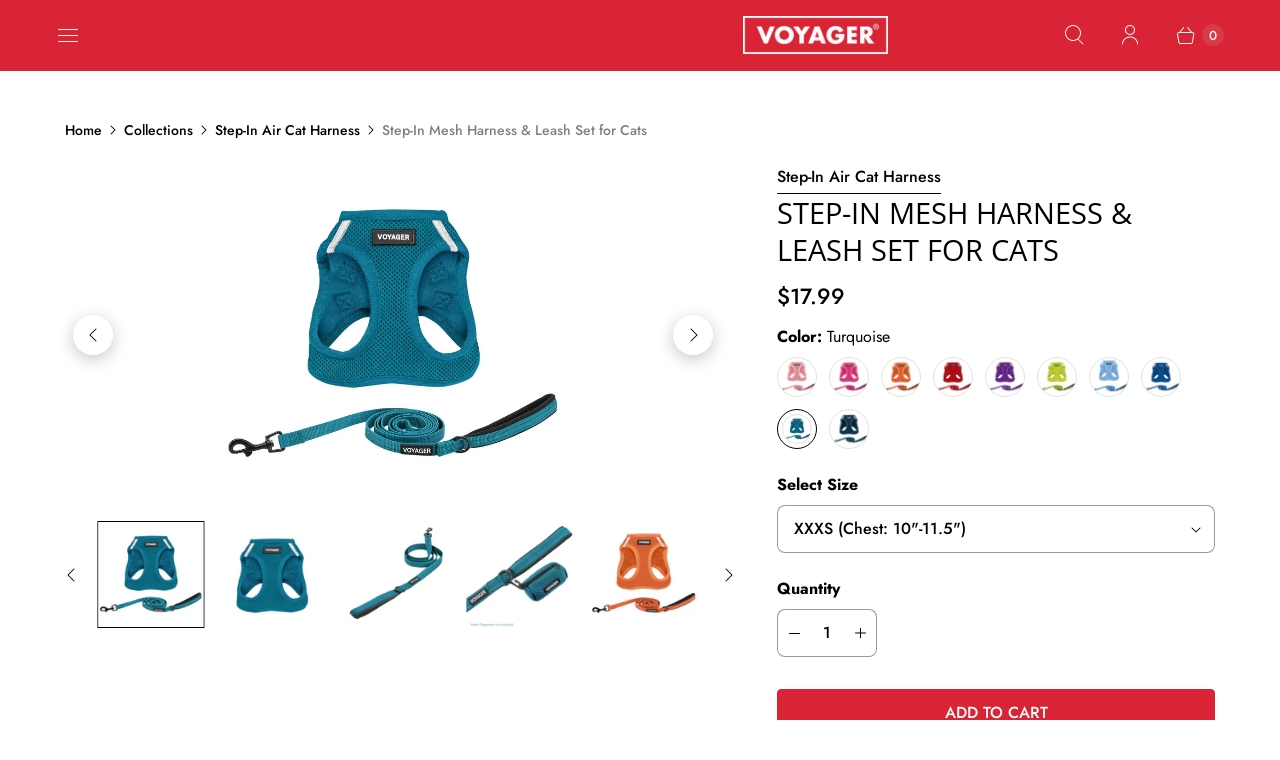

--- FILE ---
content_type: text/html; charset=utf-8
request_url: https://voyagerharness.com/collections/step-in-air-cats-harness/products/step-in-air-harness-leash-set-for-cats?_pos=1&_fid=4a9ff00fb&_ss=c&variant=43161652035798
body_size: 47612
content:
<!DOCTYPE html>
<html lang="en" class="no-js">
  <head>

	<!-- Added by AVADA SEO Suite -->
	


	<!-- /Added by AVADA SEO Suite -->
    <meta charset="utf-8">
    <meta http-equiv="cleartype" content="on">

    
      <meta name="robots" content="index,follow">
    
    

    
    <title>Step-In Mesh Harness &amp; Leash Combo For Cats: Ultimate Comfort &amp; Style | Voyage</title>

    
      <meta name="description" content="Discover the Step-In Mesh Harness &amp; Leash Set for Cats, a breathable step-in vest and matching leash that help keep curious cats secure on walks"/>
    

    

<meta name="author" content="VOYAGER Dog Harnesses">
<meta property="og:url" content="https://voyagerharness.com/products/step-in-air-harness-leash-set-for-cats">
<meta property="og:site_name" content="VOYAGER Dog Harnesses">




  <meta property="og:type" content="product">
  
    

  <meta property="og:title" content=" Step-In Mesh Harness &amp; Leash Set for Cats ">
 
 
  
    
      <meta property="og:image" content="https://voyagerharness.com/cdn/shop/products/207CB-ORW-MAIN_f6f98648-ac63-4d6e-a9c9-0cc5c6d31298_600x.jpg?v=1658194339">
      <meta property="og:image:secure_url" content="https://voyagerharness.com/cdn/shop/products/207CB-ORW-MAIN_f6f98648-ac63-4d6e-a9c9-0cc5c6d31298_600x.jpg?v=1658194339">
      <meta property="og:image:width" content="1500">
      <meta property="og:image:height" content="1500">
      <meta property="og:image:alt" content="Step-in Air Harness &amp; Leash Set For Cats - VOYAGER Dog Harnesses">
      
    
      <meta property="og:image" content="https://voyagerharness.com/cdn/shop/products/2_600x.jpg?v=1666612140">
      <meta property="og:image:secure_url" content="https://voyagerharness.com/cdn/shop/products/2_600x.jpg?v=1666612140">
      <meta property="og:image:width" content="290">
      <meta property="og:image:height" content="287">
      <meta property="og:image:alt" content="Step-in Air Harness &amp; Leash Set For Cats - VOYAGER Dog Harnesses">
      
    
      <meta property="og:image" content="https://voyagerharness.com/cdn/shop/products/207CB-ORW-PT.03_15d6c5d9-0cc4-463d-b930-07f78bde565b_600x.jpg?v=1664589365">
      <meta property="og:image:secure_url" content="https://voyagerharness.com/cdn/shop/products/207CB-ORW-PT.03_15d6c5d9-0cc4-463d-b930-07f78bde565b_600x.jpg?v=1664589365">
      <meta property="og:image:width" content="1500">
      <meta property="og:image:height" content="1500">
      <meta property="og:image:alt" content="Step-in Air Harness &amp; Leash Set For Cats - VOYAGER Dog Harnesses">
      
    
  

  <meta property="product:price:amount" content="17.99">
  <meta property="product:price:currency" content="USD">




  
       
        
        <meta property="og:description" content="Discover the Step-In Mesh Harness &amp; Leash Set for Cats, a breathable step-in vest and matching leash that help keep curious cats secure on walks">
        

    
  
  




  <meta name="twitter:site" content="@bestpetinc">

<meta name="twitter:card" content="summary">

  <meta name="twitter:title" content="Step-In Mesh Harness & Leash Set for Cats">
  <meta name="twitter:description" content="Check this video tutorial Click Ruler to Print Attention: Sizing does NOT directly correspond to your pet’s breed or weight. Please MEASURE your pet by printing out our Size Guide which has a measuring tape and refer to our sizing chart for the best fit before ordering. Premium All-Purpose Pet Leash – Voyager 5’ and 6’ pet leashes are designed to support pet owners and cats who lead active lifestyles which means they’re ideal for jogging, running, trips to the dog park, hiking, late-night walks, and more. ALL WEATHER MESH: Our harnesses are made with a soft, breathable air mesh, this lightweight pet harness is perfect for walks all year round. Comfortable Neoprene Handle – Our cute pet leash features a cushioned neoprene handle on the end to give pet owners more comfort and control when managing their pet, so the leash">
  <meta name="twitter:image:width" content="240">
  <meta name="twitter:image:height" content="240">
  <meta name="twitter:image" content="https://voyagerharness.com/cdn/shop/products/207CB-ORW-MAIN_f6f98648-ac63-4d6e-a9c9-0cc5c6d31298_240x.jpg?v=1658194339">
  <meta name="twitter:image:alt" content="Step-in Air Harness &amp; Leash Set For Cats - VOYAGER Dog Harnesses">



    
    
      <link rel="next" href="/collections/step-in-air-cats-harness/products/copy-of-step-in-air-harness-leash-combo-set-for-cats-small-dogs">
    
<script defer src="//asset.fwcdn3.com/js/integrations/shopify.js"></script>
    <!-- Mobile Specific Metas -->
    <meta name="HandheldFriendly" content="True">
    <meta name="MobileOptimized" content="320">
    <meta name="viewport" content="width=device-width,initial-scale=1">
    <meta name="theme-color" content="#ffffff">

    <!-- Preconnect Domains -->
    <link rel="preconnect" href="https://cdn.shopify.com" crossorigin>
    <link rel="preconnect" href="https://fonts.shopify.com" crossorigin>
    <link rel="preconnect" href="https://monorail-edge.shopifysvc.com">

     <style>
      :root {
        --announcement-height: 40px;
        --utility-height: 50px;
        --scrollbar-width: 0px;
      }
      html {
        font-display: swap !important;
      }
    </style>

    <style>
    @font-face {
    font-family: 'Montserrat';
    src: url('https://cdn.shopify.com/s/files/1/0094/5989/2287/files/Montserrat-Medium.ttf?v=1733382063') format('truetype');
    font-weight: 500; /* Medium */
    font-style: normal;
    font-display:swap;
    }
    </style>

    <!-- Preload Assets -->
    
    

    <!-- Stylesheets for Retina-->
      <link rel="preload" href="//voyagerharness.com/cdn/shop/t/42/assets/theme.min.css?v=161223063569899006211764575709" as="style">
    <link rel="stylesheet" href="//voyagerharness.com/cdn/shop/t/42/assets/theme.min.css?v=161223063569899006211764575709" media="print" onload="this.media='all'">
    <noscript><link rel="stylesheet" href="//voyagerharness.com/cdn/shop/t/42/assets/theme.min.css?v=161223063569899006211764575709"></noscript>

    
      <link rel="shortcut icon" type="image/x-icon" href="//voyagerharness.com/cdn/shop/files/voyagerharness.com_-_favicon-PNG_180x180.png?v=1613708482">
      <link rel="apple-touch-icon" href="//voyagerharness.com/cdn/shop/files/voyagerharness.com_-_favicon-PNG_180x180.png?v=1613708482"/>
      <link rel="apple-touch-icon" sizes="72x72" href="//voyagerharness.com/cdn/shop/files/voyagerharness.com_-_favicon-PNG_72x72.png?v=1613708482"/>
      <link rel="apple-touch-icon" sizes="114x114" href="//voyagerharness.com/cdn/shop/files/voyagerharness.com_-_favicon-PNG_114x114.png?v=1613708482"/>
      <link rel="apple-touch-icon" sizes="180x180" href="//voyagerharness.com/cdn/shop/files/voyagerharness.com_-_favicon-PNG_180x180.png?v=1613708482"/>
      <link rel="apple-touch-icon" sizes="228x228" href="//voyagerharness.com/cdn/shop/files/voyagerharness.com_-_favicon-PNG_228x228.png?v=1613708482"/>
    

    <link rel="canonical" href="https://voyagerharness.com/products/step-in-air-harness-leash-set-for-cats"/>

    

    

    
    <script>
      window.PXUTheme = window.PXUTheme || {};
      window.PXUTheme.version = '6.1.1';
      window.PXUTheme.name = 'Retina';
    </script>
    


    <script>
      
window.PXUTheme = window.PXUTheme || {};


window.PXUTheme.routes = window.PXUTheme.routes || {};
window.PXUTheme.routes.root_url = "/";
window.PXUTheme.routes.cart_url = "/cart";
window.PXUTheme.routes.search_url = "/search";
window.PXUTheme.routes.product_recommendations = "/recommendations/products";


window.PXUTheme.theme_settings = {};

window.PXUTheme.theme_settings.current_locale = "en";
window.PXUTheme.theme_settings.shop_url = "https://voyagerharness.com";


window.PXUTheme.theme_settings.cart_action_type = "ajax";
window.PXUTheme.theme_settings.shipping_calculator = false;


window.PXUTheme.theme_settings.newsletter_popup = false;
window.PXUTheme.theme_settings.newsletter_popup_days = "0";
window.PXUTheme.theme_settings.newsletter_popup_mobile = false;
window.PXUTheme.theme_settings.newsletter_popup_seconds = 120;


window.PXUTheme.theme_settings.search_option = "product";
window.PXUTheme.theme_settings.enable_autocomplete = true;


window.PXUTheme.theme_settings.free_text = "Free";
window.PXUTheme.theme_settings.sold_out_options = "hidden";
window.PXUTheme.theme_settings.select_first_available_variant = false;
window.PXUTheme.theme_settings.notify_me_form = false;
window.PXUTheme.theme_settings.show_secondary_media = false;


window.PXUTheme.theme_settings.display_inventory_left = false;
window.PXUTheme.theme_settings.inventory_threshold = 10;
window.PXUTheme.theme_settings.limit_quantity = true;


window.PXUTheme.translation = {};


window.PXUTheme.translation.newsletter_success_text = "Thank you for joining our mailing list!";


window.PXUTheme.translation.contact_field_email = "";


window.PXUTheme.translation.menu = "Menu";


window.PXUTheme.translation.search = "Search";
window.PXUTheme.translation.all_results = "View all results";
window.PXUTheme.translation.no_results = "No results found.";
window.PXUTheme.translation.your_search = "Your search for";
window.PXUTheme.translation.no_match = "did not match any results.";


window.PXUTheme.translation.agree_to_terms_warning = "You must agree with the terms and conditions to checkout.";
window.PXUTheme.translation.cart_discount = "Discount";
window.PXUTheme.translation.edit_cart = "Edit Cart";
window.PXUTheme.translation.add_to_cart = "Add to Cart";
window.PXUTheme.translation.add_to_cart_success = "Translation missing: en.layout.general.add_to_cart_success";
window.PXUTheme.translation.agree_to_terms_html = "I Agree with the Terms &amp; Conditions";
window.PXUTheme.translation.checkout = "Checkout";
window.PXUTheme.translation.or = "Translation missing: en.layout.general.or";
window.PXUTheme.translation.continue_shopping = "Continue Shopping";
window.PXUTheme.translation.empty_cart = "Your Cart is Empty";
window.PXUTheme.translation.cart_total = "Total";
window.PXUTheme.translation.subtotal = "Subtotal";
window.PXUTheme.translation.cart_notes = "Order Notes";
window.PXUTheme.translation.no_shipping_destination = "We do not ship to this destination.";
window.PXUTheme.translation.additional_rate = "There is one shipping rate available for";
window.PXUTheme.translation.additional_rate_at = "at";
window.PXUTheme.translation.additional_rates_part_1 = "There are";
window.PXUTheme.translation.additional_rates_part_2 = "shipping rates available for";
window.PXUTheme.translation.additional_rates_part_3 = "starting at";



window.PXUTheme.translation.product_add_to_cart_success = "Added";
window.PXUTheme.translation.product_add_to_cart = "Add to Cart";
window.PXUTheme.translation.product_notify_form_email = "Enter your email address...";
window.PXUTheme.translation.product_notify_form_send = "Send";
window.PXUTheme.translation.items_left_count_one = "item left";
window.PXUTheme.translation.items_left_count_other = "items left";
window.PXUTheme.translation.product_sold_out = "Sold Out";
window.PXUTheme.translation.product_unavailable = "Unavailable";
window.PXUTheme.translation.product_notify_form_success = "Thanks! We will notify you when this product becomes available!";
window.PXUTheme.translation.product_from = "from";



window.PXUTheme.media_queries = {};
window.PXUTheme.media_queries.small = window.matchMedia( "(max-width: 480px)" );
window.PXUTheme.media_queries.medium = window.matchMedia( "(max-width: 798px)" );
window.PXUTheme.media_queries.large = window.matchMedia( "(min-width: 799px)" );
window.PXUTheme.media_queries.larger = window.matchMedia( "(min-width: 960px)" );
window.PXUTheme.media_queries.xlarge = window.matchMedia( "(min-width: 1200px)" );
window.PXUTheme.media_queries.ie10 = window.matchMedia( "all and (-ms-high-contrast: none), (-ms-high-contrast: active)" );
window.PXUTheme.media_queries.tablet = window.matchMedia( "only screen and (min-width: 799px) and (max-width: 1024px)" );


window.PXUTheme.device = {};
window.PXUTheme.device.hasTouch = window.matchMedia("(any-pointer: coarse)");
window.PXUTheme.device.hasMouse = window.matchMedia("(any-pointer: fine)");


window.PXUTheme.currency = {};


window.PXUTheme.currency.shop_currency = "USD";
window.PXUTheme.currency.default_currency = "USD";
window.PXUTheme.currency.display_format = "money_format";
window.PXUTheme.currency.money_format = "${{amount}}";
window.PXUTheme.currency.money_format_no_currency = "${{amount}}";
window.PXUTheme.currency.money_format_currency = "${{amount}} USD";
window.PXUTheme.currency.native_multi_currency = false;
window.PXUTheme.currency.iso_code = "USD";
window.PXUTheme.currency.symbol = "$";
window.PXUTheme.currency.shipping_calculator = false;
    </script>

    <script>window.performance && window.performance.mark && window.performance.mark('shopify.content_for_header.start');</script><meta name="google-site-verification" content="QUdxXMhFfwpNXQYznN4QshVYzeXNltZQJD58LQjXOnA">
<meta name="google-site-verification" content="YZhnAhB0BggTeSjDj3EEkxALhOi3-2CTRK23Z-bAKFw">
<meta id="shopify-digital-wallet" name="shopify-digital-wallet" content="/9459892287/digital_wallets/dialog">
<meta name="shopify-checkout-api-token" content="5a1a8c90c7f4bf4475916b41141d3b42">
<meta id="in-context-paypal-metadata" data-shop-id="9459892287" data-venmo-supported="false" data-environment="production" data-locale="en_US" data-paypal-v4="true" data-currency="USD">
<link rel="alternate" type="application/json+oembed" href="https://voyagerharness.com/products/step-in-air-harness-leash-set-for-cats.oembed">
<script async="async" src="/checkouts/internal/preloads.js?locale=en-US"></script>
<link rel="preconnect" href="https://shop.app" crossorigin="anonymous">
<script async="async" src="https://shop.app/checkouts/internal/preloads.js?locale=en-US&shop_id=9459892287" crossorigin="anonymous"></script>
<script id="apple-pay-shop-capabilities" type="application/json">{"shopId":9459892287,"countryCode":"US","currencyCode":"USD","merchantCapabilities":["supports3DS"],"merchantId":"gid:\/\/shopify\/Shop\/9459892287","merchantName":"VOYAGER Dog Harnesses","requiredBillingContactFields":["postalAddress","email","phone"],"requiredShippingContactFields":["postalAddress","email","phone"],"shippingType":"shipping","supportedNetworks":["visa","masterCard","amex","discover","elo","jcb"],"total":{"type":"pending","label":"VOYAGER Dog Harnesses","amount":"1.00"},"shopifyPaymentsEnabled":true,"supportsSubscriptions":true}</script>
<script id="shopify-features" type="application/json">{"accessToken":"5a1a8c90c7f4bf4475916b41141d3b42","betas":["rich-media-storefront-analytics"],"domain":"voyagerharness.com","predictiveSearch":true,"shopId":9459892287,"locale":"en"}</script>
<script>var Shopify = Shopify || {};
Shopify.shop = "voyager-harnesses.myshopify.com";
Shopify.locale = "en";
Shopify.currency = {"active":"USD","rate":"1.0"};
Shopify.country = "US";
Shopify.theme = {"name":"Retina-metafield-changes-11-4-25","id":152564039894,"schema_name":"Retina","schema_version":"6.1.1","theme_store_id":null,"role":"main"};
Shopify.theme.handle = "null";
Shopify.theme.style = {"id":null,"handle":null};
Shopify.cdnHost = "voyagerharness.com/cdn";
Shopify.routes = Shopify.routes || {};
Shopify.routes.root = "/";</script>
<script type="module">!function(o){(o.Shopify=o.Shopify||{}).modules=!0}(window);</script>
<script>!function(o){function n(){var o=[];function n(){o.push(Array.prototype.slice.apply(arguments))}return n.q=o,n}var t=o.Shopify=o.Shopify||{};t.loadFeatures=n(),t.autoloadFeatures=n()}(window);</script>
<script>
  window.ShopifyPay = window.ShopifyPay || {};
  window.ShopifyPay.apiHost = "shop.app\/pay";
  window.ShopifyPay.redirectState = null;
</script>
<script id="shop-js-analytics" type="application/json">{"pageType":"product"}</script>
<script defer="defer" async type="module" src="//voyagerharness.com/cdn/shopifycloud/shop-js/modules/v2/client.init-shop-cart-sync_BT-GjEfc.en.esm.js"></script>
<script defer="defer" async type="module" src="//voyagerharness.com/cdn/shopifycloud/shop-js/modules/v2/chunk.common_D58fp_Oc.esm.js"></script>
<script defer="defer" async type="module" src="//voyagerharness.com/cdn/shopifycloud/shop-js/modules/v2/chunk.modal_xMitdFEc.esm.js"></script>
<script type="module">
  await import("//voyagerharness.com/cdn/shopifycloud/shop-js/modules/v2/client.init-shop-cart-sync_BT-GjEfc.en.esm.js");
await import("//voyagerharness.com/cdn/shopifycloud/shop-js/modules/v2/chunk.common_D58fp_Oc.esm.js");
await import("//voyagerharness.com/cdn/shopifycloud/shop-js/modules/v2/chunk.modal_xMitdFEc.esm.js");

  window.Shopify.SignInWithShop?.initShopCartSync?.({"fedCMEnabled":true,"windoidEnabled":true});

</script>
<script defer="defer" async type="module" src="//voyagerharness.com/cdn/shopifycloud/shop-js/modules/v2/client.payment-terms_Ci9AEqFq.en.esm.js"></script>
<script defer="defer" async type="module" src="//voyagerharness.com/cdn/shopifycloud/shop-js/modules/v2/chunk.common_D58fp_Oc.esm.js"></script>
<script defer="defer" async type="module" src="//voyagerharness.com/cdn/shopifycloud/shop-js/modules/v2/chunk.modal_xMitdFEc.esm.js"></script>
<script type="module">
  await import("//voyagerharness.com/cdn/shopifycloud/shop-js/modules/v2/client.payment-terms_Ci9AEqFq.en.esm.js");
await import("//voyagerharness.com/cdn/shopifycloud/shop-js/modules/v2/chunk.common_D58fp_Oc.esm.js");
await import("//voyagerharness.com/cdn/shopifycloud/shop-js/modules/v2/chunk.modal_xMitdFEc.esm.js");

  
</script>
<script>
  window.Shopify = window.Shopify || {};
  if (!window.Shopify.featureAssets) window.Shopify.featureAssets = {};
  window.Shopify.featureAssets['shop-js'] = {"shop-cart-sync":["modules/v2/client.shop-cart-sync_DZOKe7Ll.en.esm.js","modules/v2/chunk.common_D58fp_Oc.esm.js","modules/v2/chunk.modal_xMitdFEc.esm.js"],"init-fed-cm":["modules/v2/client.init-fed-cm_B6oLuCjv.en.esm.js","modules/v2/chunk.common_D58fp_Oc.esm.js","modules/v2/chunk.modal_xMitdFEc.esm.js"],"shop-cash-offers":["modules/v2/client.shop-cash-offers_D2sdYoxE.en.esm.js","modules/v2/chunk.common_D58fp_Oc.esm.js","modules/v2/chunk.modal_xMitdFEc.esm.js"],"shop-login-button":["modules/v2/client.shop-login-button_QeVjl5Y3.en.esm.js","modules/v2/chunk.common_D58fp_Oc.esm.js","modules/v2/chunk.modal_xMitdFEc.esm.js"],"pay-button":["modules/v2/client.pay-button_DXTOsIq6.en.esm.js","modules/v2/chunk.common_D58fp_Oc.esm.js","modules/v2/chunk.modal_xMitdFEc.esm.js"],"shop-button":["modules/v2/client.shop-button_DQZHx9pm.en.esm.js","modules/v2/chunk.common_D58fp_Oc.esm.js","modules/v2/chunk.modal_xMitdFEc.esm.js"],"avatar":["modules/v2/client.avatar_BTnouDA3.en.esm.js"],"init-windoid":["modules/v2/client.init-windoid_CR1B-cfM.en.esm.js","modules/v2/chunk.common_D58fp_Oc.esm.js","modules/v2/chunk.modal_xMitdFEc.esm.js"],"init-shop-for-new-customer-accounts":["modules/v2/client.init-shop-for-new-customer-accounts_C_vY_xzh.en.esm.js","modules/v2/client.shop-login-button_QeVjl5Y3.en.esm.js","modules/v2/chunk.common_D58fp_Oc.esm.js","modules/v2/chunk.modal_xMitdFEc.esm.js"],"init-shop-email-lookup-coordinator":["modules/v2/client.init-shop-email-lookup-coordinator_BI7n9ZSv.en.esm.js","modules/v2/chunk.common_D58fp_Oc.esm.js","modules/v2/chunk.modal_xMitdFEc.esm.js"],"init-shop-cart-sync":["modules/v2/client.init-shop-cart-sync_BT-GjEfc.en.esm.js","modules/v2/chunk.common_D58fp_Oc.esm.js","modules/v2/chunk.modal_xMitdFEc.esm.js"],"shop-toast-manager":["modules/v2/client.shop-toast-manager_DiYdP3xc.en.esm.js","modules/v2/chunk.common_D58fp_Oc.esm.js","modules/v2/chunk.modal_xMitdFEc.esm.js"],"init-customer-accounts":["modules/v2/client.init-customer-accounts_D9ZNqS-Q.en.esm.js","modules/v2/client.shop-login-button_QeVjl5Y3.en.esm.js","modules/v2/chunk.common_D58fp_Oc.esm.js","modules/v2/chunk.modal_xMitdFEc.esm.js"],"init-customer-accounts-sign-up":["modules/v2/client.init-customer-accounts-sign-up_iGw4briv.en.esm.js","modules/v2/client.shop-login-button_QeVjl5Y3.en.esm.js","modules/v2/chunk.common_D58fp_Oc.esm.js","modules/v2/chunk.modal_xMitdFEc.esm.js"],"shop-follow-button":["modules/v2/client.shop-follow-button_CqMgW2wH.en.esm.js","modules/v2/chunk.common_D58fp_Oc.esm.js","modules/v2/chunk.modal_xMitdFEc.esm.js"],"checkout-modal":["modules/v2/client.checkout-modal_xHeaAweL.en.esm.js","modules/v2/chunk.common_D58fp_Oc.esm.js","modules/v2/chunk.modal_xMitdFEc.esm.js"],"shop-login":["modules/v2/client.shop-login_D91U-Q7h.en.esm.js","modules/v2/chunk.common_D58fp_Oc.esm.js","modules/v2/chunk.modal_xMitdFEc.esm.js"],"lead-capture":["modules/v2/client.lead-capture_BJmE1dJe.en.esm.js","modules/v2/chunk.common_D58fp_Oc.esm.js","modules/v2/chunk.modal_xMitdFEc.esm.js"],"payment-terms":["modules/v2/client.payment-terms_Ci9AEqFq.en.esm.js","modules/v2/chunk.common_D58fp_Oc.esm.js","modules/v2/chunk.modal_xMitdFEc.esm.js"]};
</script>
<script>(function() {
  var isLoaded = false;
  function asyncLoad() {
    if (isLoaded) return;
    isLoaded = true;
    var urls = ["https:\/\/tag.getdrip.com\/3866073.js?shop=voyager-harnesses.myshopify.com","https:\/\/cdn.nfcube.com\/instafeed-e422dff4f86400ae179af1f00bbce613.js?shop=voyager-harnesses.myshopify.com"];
    for (var i = 0; i < urls.length; i++) {
      var s = document.createElement('script');
      s.type = 'text/javascript';
      s.async = true;
      s.src = urls[i];
      var x = document.getElementsByTagName('script')[0];
      x.parentNode.insertBefore(s, x);
    }
  };
  if(window.attachEvent) {
    window.attachEvent('onload', asyncLoad);
  } else {
    window.addEventListener('load', asyncLoad, false);
  }
})();</script>
<script id="__st">var __st={"a":9459892287,"offset":-18000,"reqid":"cdde8acb-b276-4e56-93bb-9ac8dab7ec56-1769129828","pageurl":"voyagerharness.com\/collections\/step-in-air-cats-harness\/products\/step-in-air-harness-leash-set-for-cats?_pos=1\u0026_fid=4a9ff00fb\u0026_ss=c\u0026variant=43161652035798","u":"11dae787293e","p":"product","rtyp":"product","rid":7743092818134};</script>
<script>window.ShopifyPaypalV4VisibilityTracking = true;</script>
<script id="captcha-bootstrap">!function(){'use strict';const t='contact',e='account',n='new_comment',o=[[t,t],['blogs',n],['comments',n],[t,'customer']],c=[[e,'customer_login'],[e,'guest_login'],[e,'recover_customer_password'],[e,'create_customer']],r=t=>t.map((([t,e])=>`form[action*='/${t}']:not([data-nocaptcha='true']) input[name='form_type'][value='${e}']`)).join(','),a=t=>()=>t?[...document.querySelectorAll(t)].map((t=>t.form)):[];function s(){const t=[...o],e=r(t);return a(e)}const i='password',u='form_key',d=['recaptcha-v3-token','g-recaptcha-response','h-captcha-response',i],f=()=>{try{return window.sessionStorage}catch{return}},m='__shopify_v',_=t=>t.elements[u];function p(t,e,n=!1){try{const o=window.sessionStorage,c=JSON.parse(o.getItem(e)),{data:r}=function(t){const{data:e,action:n}=t;return t[m]||n?{data:e,action:n}:{data:t,action:n}}(c);for(const[e,n]of Object.entries(r))t.elements[e]&&(t.elements[e].value=n);n&&o.removeItem(e)}catch(o){console.error('form repopulation failed',{error:o})}}const l='form_type',E='cptcha';function T(t){t.dataset[E]=!0}const w=window,h=w.document,L='Shopify',v='ce_forms',y='captcha';let A=!1;((t,e)=>{const n=(g='f06e6c50-85a8-45c8-87d0-21a2b65856fe',I='https://cdn.shopify.com/shopifycloud/storefront-forms-hcaptcha/ce_storefront_forms_captcha_hcaptcha.v1.5.2.iife.js',D={infoText:'Protected by hCaptcha',privacyText:'Privacy',termsText:'Terms'},(t,e,n)=>{const o=w[L][v],c=o.bindForm;if(c)return c(t,g,e,D).then(n);var r;o.q.push([[t,g,e,D],n]),r=I,A||(h.body.append(Object.assign(h.createElement('script'),{id:'captcha-provider',async:!0,src:r})),A=!0)});var g,I,D;w[L]=w[L]||{},w[L][v]=w[L][v]||{},w[L][v].q=[],w[L][y]=w[L][y]||{},w[L][y].protect=function(t,e){n(t,void 0,e),T(t)},Object.freeze(w[L][y]),function(t,e,n,w,h,L){const[v,y,A,g]=function(t,e,n){const i=e?o:[],u=t?c:[],d=[...i,...u],f=r(d),m=r(i),_=r(d.filter((([t,e])=>n.includes(e))));return[a(f),a(m),a(_),s()]}(w,h,L),I=t=>{const e=t.target;return e instanceof HTMLFormElement?e:e&&e.form},D=t=>v().includes(t);t.addEventListener('submit',(t=>{const e=I(t);if(!e)return;const n=D(e)&&!e.dataset.hcaptchaBound&&!e.dataset.recaptchaBound,o=_(e),c=g().includes(e)&&(!o||!o.value);(n||c)&&t.preventDefault(),c&&!n&&(function(t){try{if(!f())return;!function(t){const e=f();if(!e)return;const n=_(t);if(!n)return;const o=n.value;o&&e.removeItem(o)}(t);const e=Array.from(Array(32),(()=>Math.random().toString(36)[2])).join('');!function(t,e){_(t)||t.append(Object.assign(document.createElement('input'),{type:'hidden',name:u})),t.elements[u].value=e}(t,e),function(t,e){const n=f();if(!n)return;const o=[...t.querySelectorAll(`input[type='${i}']`)].map((({name:t})=>t)),c=[...d,...o],r={};for(const[a,s]of new FormData(t).entries())c.includes(a)||(r[a]=s);n.setItem(e,JSON.stringify({[m]:1,action:t.action,data:r}))}(t,e)}catch(e){console.error('failed to persist form',e)}}(e),e.submit())}));const S=(t,e)=>{t&&!t.dataset[E]&&(n(t,e.some((e=>e===t))),T(t))};for(const o of['focusin','change'])t.addEventListener(o,(t=>{const e=I(t);D(e)&&S(e,y())}));const B=e.get('form_key'),M=e.get(l),P=B&&M;t.addEventListener('DOMContentLoaded',(()=>{const t=y();if(P)for(const e of t)e.elements[l].value===M&&p(e,B);[...new Set([...A(),...v().filter((t=>'true'===t.dataset.shopifyCaptcha))])].forEach((e=>S(e,t)))}))}(h,new URLSearchParams(w.location.search),n,t,e,['guest_login'])})(!0,!1)}();</script>
<script integrity="sha256-4kQ18oKyAcykRKYeNunJcIwy7WH5gtpwJnB7kiuLZ1E=" data-source-attribution="shopify.loadfeatures" defer="defer" src="//voyagerharness.com/cdn/shopifycloud/storefront/assets/storefront/load_feature-a0a9edcb.js" crossorigin="anonymous"></script>
<script crossorigin="anonymous" defer="defer" src="//voyagerharness.com/cdn/shopifycloud/storefront/assets/shopify_pay/storefront-65b4c6d7.js?v=20250812"></script>
<script data-source-attribution="shopify.dynamic_checkout.dynamic.init">var Shopify=Shopify||{};Shopify.PaymentButton=Shopify.PaymentButton||{isStorefrontPortableWallets:!0,init:function(){window.Shopify.PaymentButton.init=function(){};var t=document.createElement("script");t.src="https://voyagerharness.com/cdn/shopifycloud/portable-wallets/latest/portable-wallets.en.js",t.type="module",document.head.appendChild(t)}};
</script>
<script data-source-attribution="shopify.dynamic_checkout.buyer_consent">
  function portableWalletsHideBuyerConsent(e){var t=document.getElementById("shopify-buyer-consent"),n=document.getElementById("shopify-subscription-policy-button");t&&n&&(t.classList.add("hidden"),t.setAttribute("aria-hidden","true"),n.removeEventListener("click",e))}function portableWalletsShowBuyerConsent(e){var t=document.getElementById("shopify-buyer-consent"),n=document.getElementById("shopify-subscription-policy-button");t&&n&&(t.classList.remove("hidden"),t.removeAttribute("aria-hidden"),n.addEventListener("click",e))}window.Shopify?.PaymentButton&&(window.Shopify.PaymentButton.hideBuyerConsent=portableWalletsHideBuyerConsent,window.Shopify.PaymentButton.showBuyerConsent=portableWalletsShowBuyerConsent);
</script>
<script>
  function portableWalletsCleanup(e){e&&e.src&&console.error("Failed to load portable wallets script "+e.src);var t=document.querySelectorAll("shopify-accelerated-checkout .shopify-payment-button__skeleton, shopify-accelerated-checkout-cart .wallet-cart-button__skeleton"),e=document.getElementById("shopify-buyer-consent");for(let e=0;e<t.length;e++)t[e].remove();e&&e.remove()}function portableWalletsNotLoadedAsModule(e){e instanceof ErrorEvent&&"string"==typeof e.message&&e.message.includes("import.meta")&&"string"==typeof e.filename&&e.filename.includes("portable-wallets")&&(window.removeEventListener("error",portableWalletsNotLoadedAsModule),window.Shopify.PaymentButton.failedToLoad=e,"loading"===document.readyState?document.addEventListener("DOMContentLoaded",window.Shopify.PaymentButton.init):window.Shopify.PaymentButton.init())}window.addEventListener("error",portableWalletsNotLoadedAsModule);
</script>

<script type="module" src="https://voyagerharness.com/cdn/shopifycloud/portable-wallets/latest/portable-wallets.en.js" onError="portableWalletsCleanup(this)" crossorigin="anonymous"></script>
<script nomodule>
  document.addEventListener("DOMContentLoaded", portableWalletsCleanup);
</script>

<link id="shopify-accelerated-checkout-styles" rel="stylesheet" media="screen" href="https://voyagerharness.com/cdn/shopifycloud/portable-wallets/latest/accelerated-checkout-backwards-compat.css" crossorigin="anonymous">
<style id="shopify-accelerated-checkout-cart">
        #shopify-buyer-consent {
  margin-top: 1em;
  display: inline-block;
  width: 100%;
}

#shopify-buyer-consent.hidden {
  display: none;
}

#shopify-subscription-policy-button {
  background: none;
  border: none;
  padding: 0;
  text-decoration: underline;
  font-size: inherit;
  cursor: pointer;
}

#shopify-subscription-policy-button::before {
  box-shadow: none;
}

      </style>

<script>window.performance && window.performance.mark && window.performance.mark('shopify.content_for_header.end');</script>

    <script>
      document.documentElement.className=document.documentElement.className.replace(/\bno-js\b/,'js');
      if(window.Shopify&&window.Shopify.designMode)document.documentElement.className+=' in-theme-editor';
    </script>


<script>
  setTimeout(function() {

    // preload CSS
    var preload = document.createElement("link");
    preload.rel = "preload";
    preload.as = "style";
    preload.href = "https://unpkg.com/flickity/dist/flickity.css";
    document.head.appendChild(preload);

    // stylesheet
    var css = document.createElement("link");
    css.rel = "stylesheet";
    css.href = "https://unpkg.com/flickity/dist/flickity.css";
    css.media = "print";
    css.onload = function() { this.media = "all"; };
    document.head.appendChild(css);

    // flickity script
    var script = document.createElement("script");
    script.src = "https://cdnjs.cloudflare.com/ajax/libs/flickity/2.2.2/flickity.pkgd.min.js";
    script.defer = true;
    document.body.appendChild(script);

  }, 9000);
</script>


 <script>
 !function(w,d,s,t,a){if(w.amzn)return;w.amzn=a=function(){w.amzn.q.push([arguments,(new Date).getTime()])};a.q=[];a.version="0.0";s=d.createElement("script");
 s.src="https://c.amazon-adsystem.com/aat/amzn.js";s.id ="amzn-pixel";
 s.async=true;t=d.getElementsByTagName("script")[0];t.parentNode.insertBefore(s,t)}(window,document);
 amzn("setRegion", "NA");
 amzn("addTag", "14e6005e-8702-43ad-91e5-39ec45c5cebe");
 amzn("trackEvent", "PageView");
 
 </script>

 



 





   <script>
    !function(w,d){if(!w.rdt){var p=w.rdt=function(){p.sendEvent?p.sendEvent.apply(p,arguments):p.callQueue.push(arguments)};p.callQueue=[];var t=d.createElement("script");t.src="https://www.redditstatic.com/ads/pixel.js",t.async=!0;var s=d.getElementsByTagName("script")[0];s.parentNode.insertBefore(t,s)}}(window,document);rdt('init','t2_b07prkj2', {"optOut":false,"useDecimalCurrencyValues":true,"aaid":"<AAID-HERE>","email":"<EMAIL-HERE>","externalId":"<EXTERNAL-ID-HERE>","idfa":"<IDFA-HERE>"});rdt('track', 'PageVisit');
    </script>
  <!-- DO NOT MODIFY UNLESS TO REPLACE A USER IDENTIFIER -->
  <!-- End Reddit Pixel -->


  <script src="//voyagerharness.com/cdn/shop/t/42/assets/retina.min.js?v=7277672194918434771764569177" defer></script>


<!-- BEGIN app block: shopify://apps/bm-country-blocker-ip-blocker/blocks/boostmark-blocker/bf9db4b9-be4b-45e1-8127-bbcc07d93e7e -->

  <script src="https://cdn.shopify.com/extensions/019b300f-1323-7b7a-bda2-a589132c3189/boostymark-regionblock-71/assets/blocker.js?v=4&shop=voyager-harnesses.myshopify.com" async></script>
  <script src="https://cdn.shopify.com/extensions/019b300f-1323-7b7a-bda2-a589132c3189/boostymark-regionblock-71/assets/jk4ukh.js?c=6&shop=voyager-harnesses.myshopify.com" async></script>

  

  
    <script async>
      (function(_0x43a3c4,_0x482a4f){var _0x4fe466=_0x87db,_0x4bb61e=_0x43a3c4();while(!![]){try{var _0x570d02=parseInt(_0x4fe466(0x167))/0x1+parseInt(_0x4fe466(0x170))/0x2+-parseInt(_0x4fe466(0x16a))/0x3*(parseInt(_0x4fe466(0x163))/0x4)+-parseInt(_0x4fe466(0x165))/0x5*(-parseInt(_0x4fe466(0x171))/0x6)+-parseInt(_0x4fe466(0x164))/0x7+parseInt(_0x4fe466(0x175))/0x8*(parseInt(_0x4fe466(0x16c))/0x9)+-parseInt(_0x4fe466(0x16b))/0xa;if(_0x570d02===_0x482a4f)break;else _0x4bb61e['push'](_0x4bb61e['shift']());}catch(_0x16a6b1){_0x4bb61e['push'](_0x4bb61e['shift']());}}}(_0x4bb4,0xbe588),function e(){var _0x5c2146=_0x87db;window[_0x5c2146(0x168)]=![];var _0x44a2d6=new MutationObserver(function(_0x35b255){_0x35b255['forEach'](function(_0xcc323e){var _0x52d825=_0x87db;_0xcc323e[_0x52d825(0x172)]['forEach'](function(_0xec5229){var _0x5461ea=_0x52d825;if(_0xec5229[_0x5461ea(0x166)]==='SCRIPT'&&window[_0x5461ea(0x168)]==![]){var _0x3ddd07=_0xec5229[_0x5461ea(0x16e)]||_0xec5229['src'];_0x3ddd07[_0x5461ea(0x173)](_0x5461ea(0x16d))&&(window['_bm_blocked']=!![],window['_bm_blocked_script']=_0x3ddd07,_0xec5229['parentNode'][_0x5461ea(0x16f)](_0xec5229),_0x44a2d6['disconnect']());}});});});_0x44a2d6[_0x5c2146(0x169)](document[_0x5c2146(0x174)],{'childList':!![],'subtree':!![]});}());function _0x87db(_0x1caa51,_0x210fdf){var _0x4bb40d=_0x4bb4();return _0x87db=function(_0x87db3a,_0x6d5f1d){_0x87db3a=_0x87db3a-0x163;var _0x25c69d=_0x4bb40d[_0x87db3a];return _0x25c69d;},_0x87db(_0x1caa51,_0x210fdf);}function _0x4bb4(){var _0x34488a=['6613767OlDTvB','var\x20customDocumentWrite\x20=\x20function(content)','textContent','removeChild','344260PVAmNx','2365926DkpRjt','addedNodes','includes','documentElement','8ZTQQuG','41428iZlnfk','4553276eLvdxh','10VBbEzf','nodeName','1117587bSjere','_bm_blocked','observe','78LnVwNu','11138160VAaeEA'];_0x4bb4=function(){return _0x34488a;};return _0x4bb4();}
    </script>
  

  
    <script async>
      !function(){var t;new MutationObserver(function(t,e){if(document.body&&(e.disconnect(),!window.bmExtension)){let i=document.createElement('div');i.id='bm-preload-mask',i.style.cssText='position: fixed !important; top: 0 !important; left: 0 !important; width: 100% !important; height: 100% !important; background-color: white !important; z-index: 2147483647 !important; display: block !important;',document.body.appendChild(i),setTimeout(function(){i.parentNode&&i.parentNode.removeChild(i);},1e4);}}).observe(document.documentElement,{childList:!0,subtree:!0});}();
    </script>
  

  

  













<!-- END app block --><!-- BEGIN app block: shopify://apps/drip-email-marketing-popup/blocks/drip_shopify_snippet/0c4de56d-b2fa-4621-acea-6293bc16aba8 --><!-- Drip -->
<script type="text/javascript">
  var _dcq = _dcq || [];
  var _dcs = _dcs || {};

  (function() {
    var dc = document.createElement('script');

    dc.type = 'text/javascript'; dc.async = true;
    
      dc.src = 'https://tag.getdrip.com/3866073.js';
    
    var s = document.getElementsByTagName('script')[0];
    s.parentNode.insertBefore(dc, s);
  })();

  
    _dcq.push(['recordProductView', {"id":7743092818134,"title":"Step-In Mesh Harness \u0026 Leash Set for Cats","handle":"step-in-air-harness-leash-set-for-cats","description":"\u003cp\u003e\u003cstrong\u003e\u003cimg data-mce-fragment=\"1\" alt=\"\" src=\"https:\/\/cdn.shopify.com\/s\/files\/1\/0094\/5989\/2287\/files\/207S_Chart_Shopify_cats_600x600.jpg?v=1656687279\" data-mce-src=\"https:\/\/cdn.shopify.com\/s\/files\/1\/0094\/5989\/2287\/files\/207S_Chart_Shopify_cats_600x600.jpg?v=1656687279\"\u003eCheck this \u003cspan style=\"color: #f15a5a;\"\u003e\u003ca style=\"color: #f15a5a;\" title=\"How to measure your pet\" href=\"https:\/\/cdn.shopify.com\/s\/files\/1\/0094\/5989\/2287\/files\/How_To_Measure_Your_Pet.mp4?v=1653507344\" target=\"_blank\"\u003evideo tutorial\u003c\/a\u003e\u003c\/span\u003e\u003c\/strong\u003e\u003c\/p\u003e\n\u003cp\u003e\u003ca href=\"https:\/\/cdn.shopify.com\/s\/files\/1\/0094\/5989\/2287\/files\/VOYAGER-HowToMeasureTape-Harness.pdf?v=1627305915\"\u003e\u003cimg height=\"275\" width=\"519\" src=\"https:\/\/cdn.shopify.com\/s\/files\/1\/0094\/5989\/2287\/files\/Ruler_16x9_33bee1bf-42c4-4eba-a727-57e120aaeb0d.jpg?v=1624429628\" alt=\"\"\u003e\u003c\/a\u003e\u003c\/p\u003e\n\u003cp\u003e\u003cstrong\u003eClick Ruler to Print\u003c\/strong\u003e\u003cbr\u003e\u003c\/p\u003e\n\u003cul\u003e\n\u003cli\u003eAttention: Sizing does NOT directly correspond to your pet’s breed or weight. Please MEASURE your pet by printing out our Size Guide which has a measuring tape and refer to our sizing chart for the best fit before ordering.\u003c\/li\u003e\n\u003cli\u003ePremium All-Purpose Pet Leash – Voyager 5’ and 6’ pet leashes are designed to support pet owners and cats who lead active lifestyles which means they’re ideal for jogging, running, trips to the dog park, hiking, late-night walks, and more.\u003c\/li\u003e\n\u003cli\u003eALL WEATHER MESH: Our harnesses are made with a soft, breathable air mesh, this lightweight pet harness is perfect for walks all year round.\u003c\/li\u003e\n\u003cli\u003eComfortable Neoprene Handle – Our cute pet leash features a cushioned neoprene handle on the end to give pet owners more comfort and control when managing their pet, so the leash doesn’t dig into your hand when they’re tugging.\u003c\/li\u003e\n\u003cli\u003eMatch Perfectly with Voyager Harnesses – Available in multiple colors and lengths our versatile pet leashes goes great with our popular Step-In Air Pet harnesses to provide a classic look that’s perfect for all trips, walks, and adventures.\u003c\/li\u003e\n\u003c\/ul\u003e\n\u003cp\u003e \u003c\/p\u003e\n\u003cp\u003e \u003c\/p\u003e\n\u003cp\u003eThere’s nothing more fun for your cat than getting outside on the leash and taking off on an adventure with the person they love the most—you. That’s why you want to get them a cat leash that’s comfortable for you, the right length for them, and provides the kind of durability you both need when the weather or the environment gets a little crazy. We developed\u003cspan\u003e \u003c\/span\u003e\u003cstrong\u003eVoyager Reflective Pet Leashes\u003c\/strong\u003e\u003cspan\u003e \u003c\/span\u003eto do all that and more with a classic design that looks amazing and offers the rugged resilience you need to walk, run, jog, and always be ready for a new adventure together.\u003c\/p\u003e\n\u003cp\u003e \u003c\/p\u003e\n\u003cp\u003eOur Step-In Air All-Weather harness is designed to ensure that regardless of the conditions outside, you’ll still manage to take your pet on those walks that get their tail wagging like crazy. We’ve used mesh material that is breathable to keep your pet cool on hot days, but also provides insulation for those chilly occasions and it’s going to be one comfy walk for your furball! \u003c\/p\u003e\n\u003cp\u003e\u003cspan style=\"color: #f15a5a;\"\u003e\u003ca title=\"HowToWear207Harness\" href=\"https:\/\/cdn.shopify.com\/s\/files\/1\/0094\/5989\/2287\/files\/207-Cats-HowToWear_-_Compressed.mp4?v=1649171143\" target=\"_blank\"\u003e\u003cstrong data-mce-fragment=\"1\" style=\"color: #f15a5a;\"\u003eHOW TO WEAR?\u003c\/strong\u003e\u003c\/a\u003e\u003ca title=\"HowToWear207Harness\" href=\"https:\/\/cdn.shopify.com\/s\/files\/1\/0094\/5989\/2287\/files\/207-Dogs-HowToWear_-_Compressed.mp4?v=1649171160\"\u003e\u003c\/a\u003e\u003c\/span\u003e\u003c\/p\u003e","published_at":"2022-07-01T11:03:22-04:00","created_at":"2022-07-01T10:48:27-04:00","vendor":"Voyager By Best Pet Supplies","type":"Step-In Air Harness","tags":["Cat","Color Trim","Harness","Leash","Matching Trim","Mesh","Step-In","Step-In Air"],"price":1799,"price_min":1799,"price_max":1899,"available":true,"price_varies":true,"compare_at_price":null,"compare_at_price_min":0,"compare_at_price_max":0,"compare_at_price_varies":false,"variants":[{"id":43161651773654,"title":"Pink \/ XXXS (Chest: 10\"-11.5\")","option1":"Pink","option2":"XXXS (Chest: 10\"-11.5\")","option3":null,"sku":"207S-PKW-PK-XXXS","requires_shipping":true,"taxable":true,"featured_image":{"id":37891975610582,"product_id":7743092818134,"position":5,"created_at":"2022-07-01T10:49:21-04:00","updated_at":"2022-09-30T21:56:05-04:00","alt":"Step-in Air Harness \u0026 Leash Set For Cats - VOYAGER Dog Harnesses","width":1500,"height":1500,"src":"\/\/voyagerharness.com\/cdn\/shop\/products\/207CB-PKW-MAIN_4dae2643-db7a-44fa-b906-ce9de15a7cb2.jpg?v=1664589365","variant_ids":[43161651773654,43161652101334,43161652429014]},"available":true,"name":"Step-In Mesh Harness \u0026 Leash Set for Cats - Pink \/ XXXS (Chest: 10\"-11.5\")","public_title":"Pink \/ XXXS (Chest: 10\"-11.5\")","options":["Pink","XXXS (Chest: 10\"-11.5\")"],"price":1799,"weight":91,"compare_at_price":null,"inventory_management":"shopify","barcode":"842637116828","featured_media":{"alt":"Step-in Air Harness \u0026 Leash Set For Cats - VOYAGER Dog Harnesses","id":30465504248022,"position":5,"preview_image":{"aspect_ratio":1.0,"height":1500,"width":1500,"src":"\/\/voyagerharness.com\/cdn\/shop\/products\/207CB-PKW-MAIN_4dae2643-db7a-44fa-b906-ce9de15a7cb2.jpg?v=1664589365"}},"requires_selling_plan":false,"selling_plan_allocations":[]},{"id":43161652101334,"title":"Pink \/ XXS (Chest: 11.5\"-13\")","option1":"Pink","option2":"XXS (Chest: 11.5\"-13\")","option3":null,"sku":"207S-PKW-PK-XXS","requires_shipping":true,"taxable":true,"featured_image":{"id":37891975610582,"product_id":7743092818134,"position":5,"created_at":"2022-07-01T10:49:21-04:00","updated_at":"2022-09-30T21:56:05-04:00","alt":"Step-in Air Harness \u0026 Leash Set For Cats - VOYAGER Dog Harnesses","width":1500,"height":1500,"src":"\/\/voyagerharness.com\/cdn\/shop\/products\/207CB-PKW-MAIN_4dae2643-db7a-44fa-b906-ce9de15a7cb2.jpg?v=1664589365","variant_ids":[43161651773654,43161652101334,43161652429014]},"available":true,"name":"Step-In Mesh Harness \u0026 Leash Set for Cats - Pink \/ XXS (Chest: 11.5\"-13\")","public_title":"Pink \/ XXS (Chest: 11.5\"-13\")","options":["Pink","XXS (Chest: 11.5\"-13\")"],"price":1799,"weight":91,"compare_at_price":null,"inventory_management":"shopify","barcode":"842637116835","featured_media":{"alt":"Step-in Air Harness \u0026 Leash Set For Cats - VOYAGER Dog Harnesses","id":30465504248022,"position":5,"preview_image":{"aspect_ratio":1.0,"height":1500,"width":1500,"src":"\/\/voyagerharness.com\/cdn\/shop\/products\/207CB-PKW-MAIN_4dae2643-db7a-44fa-b906-ce9de15a7cb2.jpg?v=1664589365"}},"requires_selling_plan":false,"selling_plan_allocations":[]},{"id":43161652429014,"title":"Pink \/ XS (Chest: 13\"-14.5\")","option1":"Pink","option2":"XS (Chest: 13\"-14.5\")","option3":null,"sku":"207S-PKW-PK-XS","requires_shipping":true,"taxable":true,"featured_image":{"id":37891975610582,"product_id":7743092818134,"position":5,"created_at":"2022-07-01T10:49:21-04:00","updated_at":"2022-09-30T21:56:05-04:00","alt":"Step-in Air Harness \u0026 Leash Set For Cats - VOYAGER Dog Harnesses","width":1500,"height":1500,"src":"\/\/voyagerharness.com\/cdn\/shop\/products\/207CB-PKW-MAIN_4dae2643-db7a-44fa-b906-ce9de15a7cb2.jpg?v=1664589365","variant_ids":[43161651773654,43161652101334,43161652429014]},"available":true,"name":"Step-In Mesh Harness \u0026 Leash Set for Cats - Pink \/ XS (Chest: 13\"-14.5\")","public_title":"Pink \/ XS (Chest: 13\"-14.5\")","options":["Pink","XS (Chest: 13\"-14.5\")"],"price":1799,"weight":91,"compare_at_price":null,"inventory_management":"shopify","barcode":"842637116842","featured_media":{"alt":"Step-in Air Harness \u0026 Leash Set For Cats - VOYAGER Dog Harnesses","id":30465504248022,"position":5,"preview_image":{"aspect_ratio":1.0,"height":1500,"width":1500,"src":"\/\/voyagerharness.com\/cdn\/shop\/products\/207CB-PKW-MAIN_4dae2643-db7a-44fa-b906-ce9de15a7cb2.jpg?v=1664589365"}},"requires_selling_plan":false,"selling_plan_allocations":[]},{"id":43161651806422,"title":"Fuchsia \/ XXXS (Chest: 10\"-11.5\")","option1":"Fuchsia","option2":"XXXS (Chest: 10\"-11.5\")","option3":null,"sku":"207S-FSW-FS-XXXS","requires_shipping":true,"taxable":true,"featured_image":{"id":37891976397014,"product_id":7743092818134,"position":17,"created_at":"2022-07-01T10:49:23-04:00","updated_at":"2022-09-30T21:56:05-04:00","alt":"Step-in Air Harness \u0026 Leash Set For Cats - VOYAGER Dog Harnesses","width":1500,"height":1500,"src":"\/\/voyagerharness.com\/cdn\/shop\/products\/207S-FSW-MAIN_702dc1f2-345f-4225-8281-a492562f365f.jpg?v=1664589365","variant_ids":[43161651806422,43161652134102,43161652461782]},"available":true,"name":"Step-In Mesh Harness \u0026 Leash Set for Cats - Fuchsia \/ XXXS (Chest: 10\"-11.5\")","public_title":"Fuchsia \/ XXXS (Chest: 10\"-11.5\")","options":["Fuchsia","XXXS (Chest: 10\"-11.5\")"],"price":1799,"weight":91,"compare_at_price":null,"inventory_management":"shopify","barcode":"842637118457","featured_media":{"alt":"Step-in Air Harness \u0026 Leash Set For Cats - VOYAGER Dog Harnesses","id":30465504968918,"position":17,"preview_image":{"aspect_ratio":1.0,"height":1500,"width":1500,"src":"\/\/voyagerharness.com\/cdn\/shop\/products\/207S-FSW-MAIN_702dc1f2-345f-4225-8281-a492562f365f.jpg?v=1664589365"}},"requires_selling_plan":false,"selling_plan_allocations":[]},{"id":43161652134102,"title":"Fuchsia \/ XXS (Chest: 11.5\"-13\")","option1":"Fuchsia","option2":"XXS (Chest: 11.5\"-13\")","option3":null,"sku":"207S-FSW-FS-XXS","requires_shipping":true,"taxable":true,"featured_image":{"id":37891976397014,"product_id":7743092818134,"position":17,"created_at":"2022-07-01T10:49:23-04:00","updated_at":"2022-09-30T21:56:05-04:00","alt":"Step-in Air Harness \u0026 Leash Set For Cats - VOYAGER Dog Harnesses","width":1500,"height":1500,"src":"\/\/voyagerharness.com\/cdn\/shop\/products\/207S-FSW-MAIN_702dc1f2-345f-4225-8281-a492562f365f.jpg?v=1664589365","variant_ids":[43161651806422,43161652134102,43161652461782]},"available":true,"name":"Step-In Mesh Harness \u0026 Leash Set for Cats - Fuchsia \/ XXS (Chest: 11.5\"-13\")","public_title":"Fuchsia \/ XXS (Chest: 11.5\"-13\")","options":["Fuchsia","XXS (Chest: 11.5\"-13\")"],"price":1799,"weight":91,"compare_at_price":null,"inventory_management":"shopify","barcode":"842637118440","featured_media":{"alt":"Step-in Air Harness \u0026 Leash Set For Cats - VOYAGER Dog Harnesses","id":30465504968918,"position":17,"preview_image":{"aspect_ratio":1.0,"height":1500,"width":1500,"src":"\/\/voyagerharness.com\/cdn\/shop\/products\/207S-FSW-MAIN_702dc1f2-345f-4225-8281-a492562f365f.jpg?v=1664589365"}},"requires_selling_plan":false,"selling_plan_allocations":[]},{"id":43161652461782,"title":"Fuchsia \/ XS (Chest: 13\"-14.5\")","option1":"Fuchsia","option2":"XS (Chest: 13\"-14.5\")","option3":null,"sku":"207S-FSW-FS-XS","requires_shipping":true,"taxable":true,"featured_image":{"id":37891976397014,"product_id":7743092818134,"position":17,"created_at":"2022-07-01T10:49:23-04:00","updated_at":"2022-09-30T21:56:05-04:00","alt":"Step-in Air Harness \u0026 Leash Set For Cats - VOYAGER Dog Harnesses","width":1500,"height":1500,"src":"\/\/voyagerharness.com\/cdn\/shop\/products\/207S-FSW-MAIN_702dc1f2-345f-4225-8281-a492562f365f.jpg?v=1664589365","variant_ids":[43161651806422,43161652134102,43161652461782]},"available":true,"name":"Step-In Mesh Harness \u0026 Leash Set for Cats - Fuchsia \/ XS (Chest: 13\"-14.5\")","public_title":"Fuchsia \/ XS (Chest: 13\"-14.5\")","options":["Fuchsia","XS (Chest: 13\"-14.5\")"],"price":1899,"weight":91,"compare_at_price":null,"inventory_management":"shopify","barcode":"842637118433","featured_media":{"alt":"Step-in Air Harness \u0026 Leash Set For Cats - VOYAGER Dog Harnesses","id":30465504968918,"position":17,"preview_image":{"aspect_ratio":1.0,"height":1500,"width":1500,"src":"\/\/voyagerharness.com\/cdn\/shop\/products\/207S-FSW-MAIN_702dc1f2-345f-4225-8281-a492562f365f.jpg?v=1664589365"}},"requires_selling_plan":false,"selling_plan_allocations":[]},{"id":43161651839190,"title":"Orange \/ XXXS (Chest: 10\"-11.5\")","option1":"Orange","option2":"XXXS (Chest: 10\"-11.5\")","option3":null,"sku":"207S-ORW-OR-XXXS","requires_shipping":true,"taxable":true,"featured_image":{"id":37891975446742,"product_id":7743092818134,"position":1,"created_at":"2022-07-01T10:49:20-04:00","updated_at":"2022-07-18T21:32:19-04:00","alt":"Step-in Air Harness \u0026 Leash Set For Cats - VOYAGER Dog Harnesses","width":1500,"height":1500,"src":"\/\/voyagerharness.com\/cdn\/shop\/products\/207CB-ORW-MAIN_f6f98648-ac63-4d6e-a9c9-0cc5c6d31298.jpg?v=1658194339","variant_ids":[43161651839190,43161652166870,43161652494550]},"available":true,"name":"Step-In Mesh Harness \u0026 Leash Set for Cats - Orange \/ XXXS (Chest: 10\"-11.5\")","public_title":"Orange \/ XXXS (Chest: 10\"-11.5\")","options":["Orange","XXXS (Chest: 10\"-11.5\")"],"price":1799,"weight":91,"compare_at_price":null,"inventory_management":"shopify","barcode":"842637116750","featured_media":{"alt":"Step-in Air Harness \u0026 Leash Set For Cats - VOYAGER Dog Harnesses","id":30465504084182,"position":1,"preview_image":{"aspect_ratio":1.0,"height":1500,"width":1500,"src":"\/\/voyagerharness.com\/cdn\/shop\/products\/207CB-ORW-MAIN_f6f98648-ac63-4d6e-a9c9-0cc5c6d31298.jpg?v=1658194339"}},"requires_selling_plan":false,"selling_plan_allocations":[]},{"id":43161652166870,"title":"Orange \/ XXS (Chest: 11.5\"-13\")","option1":"Orange","option2":"XXS (Chest: 11.5\"-13\")","option3":null,"sku":"207S-ORW-OR-XXS","requires_shipping":true,"taxable":true,"featured_image":{"id":37891975446742,"product_id":7743092818134,"position":1,"created_at":"2022-07-01T10:49:20-04:00","updated_at":"2022-07-18T21:32:19-04:00","alt":"Step-in Air Harness \u0026 Leash Set For Cats - VOYAGER Dog Harnesses","width":1500,"height":1500,"src":"\/\/voyagerharness.com\/cdn\/shop\/products\/207CB-ORW-MAIN_f6f98648-ac63-4d6e-a9c9-0cc5c6d31298.jpg?v=1658194339","variant_ids":[43161651839190,43161652166870,43161652494550]},"available":true,"name":"Step-In Mesh Harness \u0026 Leash Set for Cats - Orange \/ XXS (Chest: 11.5\"-13\")","public_title":"Orange \/ XXS (Chest: 11.5\"-13\")","options":["Orange","XXS (Chest: 11.5\"-13\")"],"price":1799,"weight":91,"compare_at_price":null,"inventory_management":"shopify","barcode":"842637116767","featured_media":{"alt":"Step-in Air Harness \u0026 Leash Set For Cats - VOYAGER Dog Harnesses","id":30465504084182,"position":1,"preview_image":{"aspect_ratio":1.0,"height":1500,"width":1500,"src":"\/\/voyagerharness.com\/cdn\/shop\/products\/207CB-ORW-MAIN_f6f98648-ac63-4d6e-a9c9-0cc5c6d31298.jpg?v=1658194339"}},"requires_selling_plan":false,"selling_plan_allocations":[]},{"id":43161652494550,"title":"Orange \/ XS (Chest: 13\"-14.5\")","option1":"Orange","option2":"XS (Chest: 13\"-14.5\")","option3":null,"sku":"207S-ORW-OR-XS","requires_shipping":true,"taxable":true,"featured_image":{"id":37891975446742,"product_id":7743092818134,"position":1,"created_at":"2022-07-01T10:49:20-04:00","updated_at":"2022-07-18T21:32:19-04:00","alt":"Step-in Air Harness \u0026 Leash Set For Cats - VOYAGER Dog Harnesses","width":1500,"height":1500,"src":"\/\/voyagerharness.com\/cdn\/shop\/products\/207CB-ORW-MAIN_f6f98648-ac63-4d6e-a9c9-0cc5c6d31298.jpg?v=1658194339","variant_ids":[43161651839190,43161652166870,43161652494550]},"available":true,"name":"Step-In Mesh Harness \u0026 Leash Set for Cats - Orange \/ XS (Chest: 13\"-14.5\")","public_title":"Orange \/ XS (Chest: 13\"-14.5\")","options":["Orange","XS (Chest: 13\"-14.5\")"],"price":1799,"weight":91,"compare_at_price":null,"inventory_management":"shopify","barcode":"842637116774","featured_media":{"alt":"Step-in Air Harness \u0026 Leash Set For Cats - VOYAGER Dog Harnesses","id":30465504084182,"position":1,"preview_image":{"aspect_ratio":1.0,"height":1500,"width":1500,"src":"\/\/voyagerharness.com\/cdn\/shop\/products\/207CB-ORW-MAIN_f6f98648-ac63-4d6e-a9c9-0cc5c6d31298.jpg?v=1658194339"}},"requires_selling_plan":false,"selling_plan_allocations":[]},{"id":43161651871958,"title":"Red \/ XXXS (Chest: 10\"-11.5\")","option1":"Red","option2":"XXXS (Chest: 10\"-11.5\")","option3":null,"sku":"207S-RDW-RD-XXXS","requires_shipping":true,"taxable":true,"featured_image":{"id":37891977248982,"product_id":7743092818134,"position":33,"created_at":"2022-07-01T10:49:26-04:00","updated_at":"2022-09-30T21:56:05-04:00","alt":"Step-in Air Harness \u0026 Leash Set For Cats - VOYAGER Dog Harnesses","width":1500,"height":1500,"src":"\/\/voyagerharness.com\/cdn\/shop\/products\/207S-RDW-MAIN_7e8f3a09-e70d-4af1-9b02-0ce8a37a516f.jpg?v=1664589365","variant_ids":[43161651871958,43161652199638,43161652527318]},"available":true,"name":"Step-In Mesh Harness \u0026 Leash Set for Cats - Red \/ XXXS (Chest: 10\"-11.5\")","public_title":"Red \/ XXXS (Chest: 10\"-11.5\")","options":["Red","XXXS (Chest: 10\"-11.5\")"],"price":1799,"weight":91,"compare_at_price":null,"inventory_management":"shopify","barcode":"842637118662","featured_media":{"alt":"Step-in Air Harness \u0026 Leash Set For Cats - VOYAGER Dog Harnesses","id":30465505919190,"position":33,"preview_image":{"aspect_ratio":1.0,"height":1500,"width":1500,"src":"\/\/voyagerharness.com\/cdn\/shop\/products\/207S-RDW-MAIN_7e8f3a09-e70d-4af1-9b02-0ce8a37a516f.jpg?v=1664589365"}},"requires_selling_plan":false,"selling_plan_allocations":[]},{"id":43161652199638,"title":"Red \/ XXS (Chest: 11.5\"-13\")","option1":"Red","option2":"XXS (Chest: 11.5\"-13\")","option3":null,"sku":"207S-RDW-RD-XXS","requires_shipping":true,"taxable":true,"featured_image":{"id":37891977248982,"product_id":7743092818134,"position":33,"created_at":"2022-07-01T10:49:26-04:00","updated_at":"2022-09-30T21:56:05-04:00","alt":"Step-in Air Harness \u0026 Leash Set For Cats - VOYAGER Dog Harnesses","width":1500,"height":1500,"src":"\/\/voyagerharness.com\/cdn\/shop\/products\/207S-RDW-MAIN_7e8f3a09-e70d-4af1-9b02-0ce8a37a516f.jpg?v=1664589365","variant_ids":[43161651871958,43161652199638,43161652527318]},"available":true,"name":"Step-In Mesh Harness \u0026 Leash Set for Cats - Red \/ XXS (Chest: 11.5\"-13\")","public_title":"Red \/ XXS (Chest: 11.5\"-13\")","options":["Red","XXS (Chest: 11.5\"-13\")"],"price":1799,"weight":91,"compare_at_price":null,"inventory_management":"shopify","barcode":"842637118655","featured_media":{"alt":"Step-in Air Harness \u0026 Leash Set For Cats - VOYAGER Dog Harnesses","id":30465505919190,"position":33,"preview_image":{"aspect_ratio":1.0,"height":1500,"width":1500,"src":"\/\/voyagerharness.com\/cdn\/shop\/products\/207S-RDW-MAIN_7e8f3a09-e70d-4af1-9b02-0ce8a37a516f.jpg?v=1664589365"}},"requires_selling_plan":false,"selling_plan_allocations":[]},{"id":43161652527318,"title":"Red \/ XS (Chest: 13\"-14.5\")","option1":"Red","option2":"XS (Chest: 13\"-14.5\")","option3":null,"sku":"207S-RDW-RD-XS","requires_shipping":true,"taxable":true,"featured_image":{"id":37891977248982,"product_id":7743092818134,"position":33,"created_at":"2022-07-01T10:49:26-04:00","updated_at":"2022-09-30T21:56:05-04:00","alt":"Step-in Air Harness \u0026 Leash Set For Cats - VOYAGER Dog Harnesses","width":1500,"height":1500,"src":"\/\/voyagerharness.com\/cdn\/shop\/products\/207S-RDW-MAIN_7e8f3a09-e70d-4af1-9b02-0ce8a37a516f.jpg?v=1664589365","variant_ids":[43161651871958,43161652199638,43161652527318]},"available":true,"name":"Step-In Mesh Harness \u0026 Leash Set for Cats - Red \/ XS (Chest: 13\"-14.5\")","public_title":"Red \/ XS (Chest: 13\"-14.5\")","options":["Red","XS (Chest: 13\"-14.5\")"],"price":1899,"weight":91,"compare_at_price":null,"inventory_management":"shopify","barcode":"842637118648","featured_media":{"alt":"Step-in Air Harness \u0026 Leash Set For Cats - VOYAGER Dog Harnesses","id":30465505919190,"position":33,"preview_image":{"aspect_ratio":1.0,"height":1500,"width":1500,"src":"\/\/voyagerharness.com\/cdn\/shop\/products\/207S-RDW-MAIN_7e8f3a09-e70d-4af1-9b02-0ce8a37a516f.jpg?v=1664589365"}},"requires_selling_plan":false,"selling_plan_allocations":[]},{"id":43161651904726,"title":"Purple \/ XXXS (Chest: 10\"-11.5\")","option1":"Purple","option2":"XXXS (Chest: 10\"-11.5\")","option3":null,"sku":"207S-PPW-PP-XXXS","requires_shipping":true,"taxable":true,"featured_image":{"id":37891976921302,"product_id":7743092818134,"position":25,"created_at":"2022-07-01T10:49:25-04:00","updated_at":"2022-09-30T21:56:05-04:00","alt":"Step-in Air Harness \u0026 Leash Set For Cats - VOYAGER Dog Harnesses","width":1500,"height":1500,"src":"\/\/voyagerharness.com\/cdn\/shop\/products\/207S-PPW-MAIN_f6236888-e4cc-483f-b66b-afb1c275b813.jpg?v=1664589365","variant_ids":[43161651904726,43161652232406,43161652560086]},"available":true,"name":"Step-In Mesh Harness \u0026 Leash Set for Cats - Purple \/ XXXS (Chest: 10\"-11.5\")","public_title":"Purple \/ XXXS (Chest: 10\"-11.5\")","options":["Purple","XXXS (Chest: 10\"-11.5\")"],"price":1799,"weight":91,"compare_at_price":null,"inventory_management":"shopify","barcode":"842637118594","featured_media":{"alt":"Step-in Air Harness \u0026 Leash Set For Cats - VOYAGER Dog Harnesses","id":30465505591510,"position":25,"preview_image":{"aspect_ratio":1.0,"height":1500,"width":1500,"src":"\/\/voyagerharness.com\/cdn\/shop\/products\/207S-PPW-MAIN_f6236888-e4cc-483f-b66b-afb1c275b813.jpg?v=1664589365"}},"requires_selling_plan":false,"selling_plan_allocations":[]},{"id":43161652232406,"title":"Purple \/ XXS (Chest: 11.5\"-13\")","option1":"Purple","option2":"XXS (Chest: 11.5\"-13\")","option3":null,"sku":"207S-PPW-PP-XXS","requires_shipping":true,"taxable":true,"featured_image":{"id":37891976921302,"product_id":7743092818134,"position":25,"created_at":"2022-07-01T10:49:25-04:00","updated_at":"2022-09-30T21:56:05-04:00","alt":"Step-in Air Harness \u0026 Leash Set For Cats - VOYAGER Dog Harnesses","width":1500,"height":1500,"src":"\/\/voyagerharness.com\/cdn\/shop\/products\/207S-PPW-MAIN_f6236888-e4cc-483f-b66b-afb1c275b813.jpg?v=1664589365","variant_ids":[43161651904726,43161652232406,43161652560086]},"available":true,"name":"Step-In Mesh Harness \u0026 Leash Set for Cats - Purple \/ XXS (Chest: 11.5\"-13\")","public_title":"Purple \/ XXS (Chest: 11.5\"-13\")","options":["Purple","XXS (Chest: 11.5\"-13\")"],"price":1799,"weight":91,"compare_at_price":null,"inventory_management":"shopify","barcode":"842637118587","featured_media":{"alt":"Step-in Air Harness \u0026 Leash Set For Cats - VOYAGER Dog Harnesses","id":30465505591510,"position":25,"preview_image":{"aspect_ratio":1.0,"height":1500,"width":1500,"src":"\/\/voyagerharness.com\/cdn\/shop\/products\/207S-PPW-MAIN_f6236888-e4cc-483f-b66b-afb1c275b813.jpg?v=1664589365"}},"requires_selling_plan":false,"selling_plan_allocations":[]},{"id":43161652560086,"title":"Purple \/ XS (Chest: 13\"-14.5\")","option1":"Purple","option2":"XS (Chest: 13\"-14.5\")","option3":null,"sku":"207S-PPW-PP-XS","requires_shipping":true,"taxable":true,"featured_image":{"id":37891976921302,"product_id":7743092818134,"position":25,"created_at":"2022-07-01T10:49:25-04:00","updated_at":"2022-09-30T21:56:05-04:00","alt":"Step-in Air Harness \u0026 Leash Set For Cats - VOYAGER Dog Harnesses","width":1500,"height":1500,"src":"\/\/voyagerharness.com\/cdn\/shop\/products\/207S-PPW-MAIN_f6236888-e4cc-483f-b66b-afb1c275b813.jpg?v=1664589365","variant_ids":[43161651904726,43161652232406,43161652560086]},"available":true,"name":"Step-In Mesh Harness \u0026 Leash Set for Cats - Purple \/ XS (Chest: 13\"-14.5\")","public_title":"Purple \/ XS (Chest: 13\"-14.5\")","options":["Purple","XS (Chest: 13\"-14.5\")"],"price":1899,"weight":91,"compare_at_price":null,"inventory_management":"shopify","barcode":"842637118570","featured_media":{"alt":"Step-in Air Harness \u0026 Leash Set For Cats - VOYAGER Dog Harnesses","id":30465505591510,"position":25,"preview_image":{"aspect_ratio":1.0,"height":1500,"width":1500,"src":"\/\/voyagerharness.com\/cdn\/shop\/products\/207S-PPW-MAIN_f6236888-e4cc-483f-b66b-afb1c275b813.jpg?v=1664589365"}},"requires_selling_plan":false,"selling_plan_allocations":[]},{"id":43161651937494,"title":"Lime Green \/ XXXS (Chest: 10\"-11.5\")","option1":"Lime Green","option2":"XXXS (Chest: 10\"-11.5\")","option3":null,"sku":"207S-LMW-LM-XXXS","requires_shipping":true,"taxable":true,"featured_image":{"id":37891976724694,"product_id":7743092818134,"position":21,"created_at":"2022-07-01T10:49:24-04:00","updated_at":"2022-09-30T21:56:05-04:00","alt":"Step-in Air Harness \u0026 Leash Set For Cats - VOYAGER Dog Harnesses","width":1500,"height":1500,"src":"\/\/voyagerharness.com\/cdn\/shop\/products\/207S-LMW-MAIN_bb41408d-2007-4723-8fb6-461080216add.jpg?v=1664589365","variant_ids":[43161651937494,43161652265174,43161652592854]},"available":false,"name":"Step-In Mesh Harness \u0026 Leash Set for Cats - Lime Green \/ XXXS (Chest: 10\"-11.5\")","public_title":"Lime Green \/ XXXS (Chest: 10\"-11.5\")","options":["Lime Green","XXXS (Chest: 10\"-11.5\")"],"price":1799,"weight":91,"compare_at_price":null,"inventory_management":"shopify","barcode":"842637118525","featured_media":{"alt":"Step-in Air Harness \u0026 Leash Set For Cats - VOYAGER Dog Harnesses","id":30465505394902,"position":21,"preview_image":{"aspect_ratio":1.0,"height":1500,"width":1500,"src":"\/\/voyagerharness.com\/cdn\/shop\/products\/207S-LMW-MAIN_bb41408d-2007-4723-8fb6-461080216add.jpg?v=1664589365"}},"requires_selling_plan":false,"selling_plan_allocations":[]},{"id":43161652265174,"title":"Lime Green \/ XXS (Chest: 11.5\"-13\")","option1":"Lime Green","option2":"XXS (Chest: 11.5\"-13\")","option3":null,"sku":"207S-LMW-LM-XXS","requires_shipping":true,"taxable":true,"featured_image":{"id":37891976724694,"product_id":7743092818134,"position":21,"created_at":"2022-07-01T10:49:24-04:00","updated_at":"2022-09-30T21:56:05-04:00","alt":"Step-in Air Harness \u0026 Leash Set For Cats - VOYAGER Dog Harnesses","width":1500,"height":1500,"src":"\/\/voyagerharness.com\/cdn\/shop\/products\/207S-LMW-MAIN_bb41408d-2007-4723-8fb6-461080216add.jpg?v=1664589365","variant_ids":[43161651937494,43161652265174,43161652592854]},"available":true,"name":"Step-In Mesh Harness \u0026 Leash Set for Cats - Lime Green \/ XXS (Chest: 11.5\"-13\")","public_title":"Lime Green \/ XXS (Chest: 11.5\"-13\")","options":["Lime Green","XXS (Chest: 11.5\"-13\")"],"price":1799,"weight":91,"compare_at_price":null,"inventory_management":"shopify","barcode":"842637118518","featured_media":{"alt":"Step-in Air Harness \u0026 Leash Set For Cats - VOYAGER Dog Harnesses","id":30465505394902,"position":21,"preview_image":{"aspect_ratio":1.0,"height":1500,"width":1500,"src":"\/\/voyagerharness.com\/cdn\/shop\/products\/207S-LMW-MAIN_bb41408d-2007-4723-8fb6-461080216add.jpg?v=1664589365"}},"requires_selling_plan":false,"selling_plan_allocations":[]},{"id":43161652592854,"title":"Lime Green \/ XS (Chest: 13\"-14.5\")","option1":"Lime Green","option2":"XS (Chest: 13\"-14.5\")","option3":null,"sku":"207S-LMW-LM-XS","requires_shipping":true,"taxable":true,"featured_image":{"id":37891976724694,"product_id":7743092818134,"position":21,"created_at":"2022-07-01T10:49:24-04:00","updated_at":"2022-09-30T21:56:05-04:00","alt":"Step-in Air Harness \u0026 Leash Set For Cats - VOYAGER Dog Harnesses","width":1500,"height":1500,"src":"\/\/voyagerharness.com\/cdn\/shop\/products\/207S-LMW-MAIN_bb41408d-2007-4723-8fb6-461080216add.jpg?v=1664589365","variant_ids":[43161651937494,43161652265174,43161652592854]},"available":true,"name":"Step-In Mesh Harness \u0026 Leash Set for Cats - Lime Green \/ XS (Chest: 13\"-14.5\")","public_title":"Lime Green \/ XS (Chest: 13\"-14.5\")","options":["Lime Green","XS (Chest: 13\"-14.5\")"],"price":1899,"weight":91,"compare_at_price":null,"inventory_management":"shopify","barcode":"842637118501","featured_media":{"alt":"Step-in Air Harness \u0026 Leash Set For Cats - VOYAGER Dog Harnesses","id":30465505394902,"position":21,"preview_image":{"aspect_ratio":1.0,"height":1500,"width":1500,"src":"\/\/voyagerharness.com\/cdn\/shop\/products\/207S-LMW-MAIN_bb41408d-2007-4723-8fb6-461080216add.jpg?v=1664589365"}},"requires_selling_plan":false,"selling_plan_allocations":[]},{"id":43161651970262,"title":"Baby Blue \/ XXXS (Chest: 10\"-11.5\")","option1":"Baby Blue","option2":"XXXS (Chest: 10\"-11.5\")","option3":null,"sku":"207S-BBW-BB-XXXS","requires_shipping":true,"taxable":true,"featured_image":{"id":38551381770454,"product_id":7743092818134,"position":9,"created_at":"2022-09-30T21:55:23-04:00","updated_at":"2022-10-24T07:49:01-04:00","alt":"Step-in Air Harness \u0026 Leash Set For Cats - VOYAGER Dog Harnesses","width":290,"height":287,"src":"\/\/voyagerharness.com\/cdn\/shop\/products\/6.jpg?v=1666612141","variant_ids":[43161651970262,43161652297942,43161652625622]},"available":false,"name":"Step-In Mesh Harness \u0026 Leash Set for Cats - Baby Blue \/ XXXS (Chest: 10\"-11.5\")","public_title":"Baby Blue \/ XXXS (Chest: 10\"-11.5\")","options":["Baby Blue","XXXS (Chest: 10\"-11.5\")"],"price":1799,"weight":91,"compare_at_price":null,"inventory_management":"shopify","barcode":"842637118310","featured_media":{"alt":"Step-in Air Harness \u0026 Leash Set For Cats - VOYAGER Dog Harnesses","id":31140989337814,"position":9,"preview_image":{"aspect_ratio":1.01,"height":287,"width":290,"src":"\/\/voyagerharness.com\/cdn\/shop\/products\/6.jpg?v=1666612141"}},"requires_selling_plan":false,"selling_plan_allocations":[]},{"id":43161652297942,"title":"Baby Blue \/ XXS (Chest: 11.5\"-13\")","option1":"Baby Blue","option2":"XXS (Chest: 11.5\"-13\")","option3":null,"sku":"207S-BBW-BB-XXS","requires_shipping":true,"taxable":true,"featured_image":{"id":38551381770454,"product_id":7743092818134,"position":9,"created_at":"2022-09-30T21:55:23-04:00","updated_at":"2022-10-24T07:49:01-04:00","alt":"Step-in Air Harness \u0026 Leash Set For Cats - VOYAGER Dog Harnesses","width":290,"height":287,"src":"\/\/voyagerharness.com\/cdn\/shop\/products\/6.jpg?v=1666612141","variant_ids":[43161651970262,43161652297942,43161652625622]},"available":true,"name":"Step-In Mesh Harness \u0026 Leash Set for Cats - Baby Blue \/ XXS (Chest: 11.5\"-13\")","public_title":"Baby Blue \/ XXS (Chest: 11.5\"-13\")","options":["Baby Blue","XXS (Chest: 11.5\"-13\")"],"price":1799,"weight":91,"compare_at_price":null,"inventory_management":"shopify","barcode":"842637118303","featured_media":{"alt":"Step-in Air Harness \u0026 Leash Set For Cats - VOYAGER Dog Harnesses","id":31140989337814,"position":9,"preview_image":{"aspect_ratio":1.01,"height":287,"width":290,"src":"\/\/voyagerharness.com\/cdn\/shop\/products\/6.jpg?v=1666612141"}},"requires_selling_plan":false,"selling_plan_allocations":[]},{"id":43161652625622,"title":"Baby Blue \/ XS (Chest: 13\"-14.5\")","option1":"Baby Blue","option2":"XS (Chest: 13\"-14.5\")","option3":null,"sku":"207S-BBW-BB-XS","requires_shipping":true,"taxable":true,"featured_image":{"id":38551381770454,"product_id":7743092818134,"position":9,"created_at":"2022-09-30T21:55:23-04:00","updated_at":"2022-10-24T07:49:01-04:00","alt":"Step-in Air Harness \u0026 Leash Set For Cats - VOYAGER Dog Harnesses","width":290,"height":287,"src":"\/\/voyagerharness.com\/cdn\/shop\/products\/6.jpg?v=1666612141","variant_ids":[43161651970262,43161652297942,43161652625622]},"available":true,"name":"Step-In Mesh Harness \u0026 Leash Set for Cats - Baby Blue \/ XS (Chest: 13\"-14.5\")","public_title":"Baby Blue \/ XS (Chest: 13\"-14.5\")","options":["Baby Blue","XS (Chest: 13\"-14.5\")"],"price":1899,"weight":91,"compare_at_price":null,"inventory_management":"shopify","barcode":"842637118297","featured_media":{"alt":"Step-in Air Harness \u0026 Leash Set For Cats - VOYAGER Dog Harnesses","id":31140989337814,"position":9,"preview_image":{"aspect_ratio":1.01,"height":287,"width":290,"src":"\/\/voyagerharness.com\/cdn\/shop\/products\/6.jpg?v=1666612141"}},"requires_selling_plan":false,"selling_plan_allocations":[]},{"id":43161652003030,"title":"Royal Blue \/ XXXS (Chest: 10\"-11.5\")","option1":"Royal Blue","option2":"XXXS (Chest: 10\"-11.5\")","option3":null,"sku":"207S-RBW-RB-XXXS","requires_shipping":true,"taxable":true,"featured_image":{"id":37891977085142,"product_id":7743092818134,"position":29,"created_at":"2022-07-01T10:49:26-04:00","updated_at":"2022-09-30T21:56:05-04:00","alt":"Step-in Air Harness \u0026 Leash Set For Cats - VOYAGER Dog Harnesses","width":1500,"height":1500,"src":"\/\/voyagerharness.com\/cdn\/shop\/products\/207S-RBW-MAIN_92c4f58c-3f1b-4f4e-89c6-e7a339fb9f2f.jpg?v=1664589365","variant_ids":[43161652003030,43161652330710,43161652658390]},"available":true,"name":"Step-In Mesh Harness \u0026 Leash Set for Cats - Royal Blue \/ XXXS (Chest: 10\"-11.5\")","public_title":"Royal Blue \/ XXXS (Chest: 10\"-11.5\")","options":["Royal Blue","XXXS (Chest: 10\"-11.5\")"],"price":1799,"weight":91,"compare_at_price":null,"inventory_management":"shopify","barcode":"842637118730","featured_media":{"alt":"Step-in Air Harness \u0026 Leash Set For Cats - VOYAGER Dog Harnesses","id":30465505755350,"position":29,"preview_image":{"aspect_ratio":1.0,"height":1500,"width":1500,"src":"\/\/voyagerharness.com\/cdn\/shop\/products\/207S-RBW-MAIN_92c4f58c-3f1b-4f4e-89c6-e7a339fb9f2f.jpg?v=1664589365"}},"requires_selling_plan":false,"selling_plan_allocations":[]},{"id":43161652330710,"title":"Royal Blue \/ XXS (Chest: 11.5\"-13\")","option1":"Royal Blue","option2":"XXS (Chest: 11.5\"-13\")","option3":null,"sku":"207S-RBW-RB-XXS","requires_shipping":true,"taxable":true,"featured_image":{"id":37891977085142,"product_id":7743092818134,"position":29,"created_at":"2022-07-01T10:49:26-04:00","updated_at":"2022-09-30T21:56:05-04:00","alt":"Step-in Air Harness \u0026 Leash Set For Cats - VOYAGER Dog Harnesses","width":1500,"height":1500,"src":"\/\/voyagerharness.com\/cdn\/shop\/products\/207S-RBW-MAIN_92c4f58c-3f1b-4f4e-89c6-e7a339fb9f2f.jpg?v=1664589365","variant_ids":[43161652003030,43161652330710,43161652658390]},"available":true,"name":"Step-In Mesh Harness \u0026 Leash Set for Cats - Royal Blue \/ XXS (Chest: 11.5\"-13\")","public_title":"Royal Blue \/ XXS (Chest: 11.5\"-13\")","options":["Royal Blue","XXS (Chest: 11.5\"-13\")"],"price":1799,"weight":91,"compare_at_price":null,"inventory_management":"shopify","barcode":"842637118723","featured_media":{"alt":"Step-in Air Harness \u0026 Leash Set For Cats - VOYAGER Dog Harnesses","id":30465505755350,"position":29,"preview_image":{"aspect_ratio":1.0,"height":1500,"width":1500,"src":"\/\/voyagerharness.com\/cdn\/shop\/products\/207S-RBW-MAIN_92c4f58c-3f1b-4f4e-89c6-e7a339fb9f2f.jpg?v=1664589365"}},"requires_selling_plan":false,"selling_plan_allocations":[]},{"id":43161652658390,"title":"Royal Blue \/ XS (Chest: 13\"-14.5\")","option1":"Royal Blue","option2":"XS (Chest: 13\"-14.5\")","option3":null,"sku":"207S-RBW-RB-XS","requires_shipping":true,"taxable":true,"featured_image":{"id":37891977085142,"product_id":7743092818134,"position":29,"created_at":"2022-07-01T10:49:26-04:00","updated_at":"2022-09-30T21:56:05-04:00","alt":"Step-in Air Harness \u0026 Leash Set For Cats - VOYAGER Dog Harnesses","width":1500,"height":1500,"src":"\/\/voyagerharness.com\/cdn\/shop\/products\/207S-RBW-MAIN_92c4f58c-3f1b-4f4e-89c6-e7a339fb9f2f.jpg?v=1664589365","variant_ids":[43161652003030,43161652330710,43161652658390]},"available":true,"name":"Step-In Mesh Harness \u0026 Leash Set for Cats - Royal Blue \/ XS (Chest: 13\"-14.5\")","public_title":"Royal Blue \/ XS (Chest: 13\"-14.5\")","options":["Royal Blue","XS (Chest: 13\"-14.5\")"],"price":1899,"weight":91,"compare_at_price":null,"inventory_management":"shopify","barcode":"842637118716","featured_media":{"alt":"Step-in Air Harness \u0026 Leash Set For Cats - VOYAGER Dog Harnesses","id":30465505755350,"position":29,"preview_image":{"aspect_ratio":1.0,"height":1500,"width":1500,"src":"\/\/voyagerharness.com\/cdn\/shop\/products\/207S-RBW-MAIN_92c4f58c-3f1b-4f4e-89c6-e7a339fb9f2f.jpg?v=1664589365"}},"requires_selling_plan":false,"selling_plan_allocations":[]},{"id":43161652035798,"title":"Turquoise \/ XXXS (Chest: 10\"-11.5\")","option1":"Turquoise","option2":"XXXS (Chest: 10\"-11.5\")","option3":null,"sku":"207S-TQW-TQ-XXXS","requires_shipping":true,"taxable":true,"featured_image":{"id":37891977412822,"product_id":7743092818134,"position":37,"created_at":"2022-07-01T10:49:27-04:00","updated_at":"2022-09-30T21:56:05-04:00","alt":"Step-in Air Harness \u0026 Leash Set For Cats - VOYAGER Dog Harnesses","width":1500,"height":1500,"src":"\/\/voyagerharness.com\/cdn\/shop\/products\/207S-TQW-MAIN_221fc5a4-80ca-4536-9446-2743c08dab70.jpg?v=1664589365","variant_ids":[43161652035798,43161652363478,43161652691158]},"available":true,"name":"Step-In Mesh Harness \u0026 Leash Set for Cats - Turquoise \/ XXXS (Chest: 10\"-11.5\")","public_title":"Turquoise \/ XXXS (Chest: 10\"-11.5\")","options":["Turquoise","XXXS (Chest: 10\"-11.5\")"],"price":1799,"weight":91,"compare_at_price":null,"inventory_management":"shopify","barcode":"842637118808","featured_media":{"alt":"Step-in Air Harness \u0026 Leash Set For Cats - VOYAGER Dog Harnesses","id":30465506083030,"position":37,"preview_image":{"aspect_ratio":1.0,"height":1500,"width":1500,"src":"\/\/voyagerharness.com\/cdn\/shop\/products\/207S-TQW-MAIN_221fc5a4-80ca-4536-9446-2743c08dab70.jpg?v=1664589365"}},"requires_selling_plan":false,"selling_plan_allocations":[]},{"id":43161652363478,"title":"Turquoise \/ XXS (Chest: 11.5\"-13\")","option1":"Turquoise","option2":"XXS (Chest: 11.5\"-13\")","option3":null,"sku":"207S-TQW-TQ-XXS","requires_shipping":true,"taxable":true,"featured_image":{"id":37891977412822,"product_id":7743092818134,"position":37,"created_at":"2022-07-01T10:49:27-04:00","updated_at":"2022-09-30T21:56:05-04:00","alt":"Step-in Air Harness \u0026 Leash Set For Cats - VOYAGER Dog Harnesses","width":1500,"height":1500,"src":"\/\/voyagerharness.com\/cdn\/shop\/products\/207S-TQW-MAIN_221fc5a4-80ca-4536-9446-2743c08dab70.jpg?v=1664589365","variant_ids":[43161652035798,43161652363478,43161652691158]},"available":true,"name":"Step-In Mesh Harness \u0026 Leash Set for Cats - Turquoise \/ XXS (Chest: 11.5\"-13\")","public_title":"Turquoise \/ XXS (Chest: 11.5\"-13\")","options":["Turquoise","XXS (Chest: 11.5\"-13\")"],"price":1799,"weight":91,"compare_at_price":null,"inventory_management":"shopify","barcode":"842637118792","featured_media":{"alt":"Step-in Air Harness \u0026 Leash Set For Cats - VOYAGER Dog Harnesses","id":30465506083030,"position":37,"preview_image":{"aspect_ratio":1.0,"height":1500,"width":1500,"src":"\/\/voyagerharness.com\/cdn\/shop\/products\/207S-TQW-MAIN_221fc5a4-80ca-4536-9446-2743c08dab70.jpg?v=1664589365"}},"requires_selling_plan":false,"selling_plan_allocations":[]},{"id":43161652691158,"title":"Turquoise \/ XS (Chest: 13\"-14.5\")","option1":"Turquoise","option2":"XS (Chest: 13\"-14.5\")","option3":null,"sku":"207S-TQW-TQ-XS","requires_shipping":true,"taxable":true,"featured_image":{"id":37891977412822,"product_id":7743092818134,"position":37,"created_at":"2022-07-01T10:49:27-04:00","updated_at":"2022-09-30T21:56:05-04:00","alt":"Step-in Air Harness \u0026 Leash Set For Cats - VOYAGER Dog Harnesses","width":1500,"height":1500,"src":"\/\/voyagerharness.com\/cdn\/shop\/products\/207S-TQW-MAIN_221fc5a4-80ca-4536-9446-2743c08dab70.jpg?v=1664589365","variant_ids":[43161652035798,43161652363478,43161652691158]},"available":true,"name":"Step-In Mesh Harness \u0026 Leash Set for Cats - Turquoise \/ XS (Chest: 13\"-14.5\")","public_title":"Turquoise \/ XS (Chest: 13\"-14.5\")","options":["Turquoise","XS (Chest: 13\"-14.5\")"],"price":1899,"weight":91,"compare_at_price":null,"inventory_management":"shopify","barcode":"842637118785","featured_media":{"alt":"Step-in Air Harness \u0026 Leash Set For Cats - VOYAGER Dog Harnesses","id":30465506083030,"position":37,"preview_image":{"aspect_ratio":1.0,"height":1500,"width":1500,"src":"\/\/voyagerharness.com\/cdn\/shop\/products\/207S-TQW-MAIN_221fc5a4-80ca-4536-9446-2743c08dab70.jpg?v=1664589365"}},"requires_selling_plan":false,"selling_plan_allocations":[]},{"id":43161652068566,"title":"Prussian Blue \/ XXXS (Chest: 10\"-11.5\")","option1":"Prussian Blue","option2":"XXXS (Chest: 10\"-11.5\")","option3":null,"sku":"207S-BUW-BU-XXXS","requires_shipping":true,"taxable":true,"featured_image":{"id":37891976036566,"product_id":7743092818134,"position":13,"created_at":"2022-07-01T10:49:22-04:00","updated_at":"2022-09-30T21:56:05-04:00","alt":"Step-in Air Harness \u0026 Leash Set For Cats - VOYAGER Dog Harnesses","width":1500,"height":1500,"src":"\/\/voyagerharness.com\/cdn\/shop\/products\/207S-BUW_MAIN_f5e558ab-d539-4c36-a60d-23c7885838f5.jpg?v=1664589365","variant_ids":[43161652068566,43161652396246,43161652723926]},"available":false,"name":"Step-In Mesh Harness \u0026 Leash Set for Cats - Prussian Blue \/ XXXS (Chest: 10\"-11.5\")","public_title":"Prussian Blue \/ XXXS (Chest: 10\"-11.5\")","options":["Prussian Blue","XXXS (Chest: 10\"-11.5\")"],"price":1799,"weight":91,"compare_at_price":null,"inventory_management":"shopify","barcode":"842637118389","featured_media":{"alt":"Step-in Air Harness \u0026 Leash Set For Cats - VOYAGER Dog Harnesses","id":30465504706774,"position":13,"preview_image":{"aspect_ratio":1.0,"height":1500,"width":1500,"src":"\/\/voyagerharness.com\/cdn\/shop\/products\/207S-BUW_MAIN_f5e558ab-d539-4c36-a60d-23c7885838f5.jpg?v=1664589365"}},"requires_selling_plan":false,"selling_plan_allocations":[]},{"id":43161652396246,"title":"Prussian Blue \/ XXS (Chest: 11.5\"-13\")","option1":"Prussian Blue","option2":"XXS (Chest: 11.5\"-13\")","option3":null,"sku":"207S-BUW-BU-XXS","requires_shipping":true,"taxable":true,"featured_image":{"id":37891976036566,"product_id":7743092818134,"position":13,"created_at":"2022-07-01T10:49:22-04:00","updated_at":"2022-09-30T21:56:05-04:00","alt":"Step-in Air Harness \u0026 Leash Set For Cats - VOYAGER Dog Harnesses","width":1500,"height":1500,"src":"\/\/voyagerharness.com\/cdn\/shop\/products\/207S-BUW_MAIN_f5e558ab-d539-4c36-a60d-23c7885838f5.jpg?v=1664589365","variant_ids":[43161652068566,43161652396246,43161652723926]},"available":true,"name":"Step-In Mesh Harness \u0026 Leash Set for Cats - Prussian Blue \/ XXS (Chest: 11.5\"-13\")","public_title":"Prussian Blue \/ XXS (Chest: 11.5\"-13\")","options":["Prussian Blue","XXS (Chest: 11.5\"-13\")"],"price":1799,"weight":91,"compare_at_price":null,"inventory_management":"shopify","barcode":"842637118372","featured_media":{"alt":"Step-in Air Harness \u0026 Leash Set For Cats - VOYAGER Dog Harnesses","id":30465504706774,"position":13,"preview_image":{"aspect_ratio":1.0,"height":1500,"width":1500,"src":"\/\/voyagerharness.com\/cdn\/shop\/products\/207S-BUW_MAIN_f5e558ab-d539-4c36-a60d-23c7885838f5.jpg?v=1664589365"}},"requires_selling_plan":false,"selling_plan_allocations":[]},{"id":43161652723926,"title":"Prussian Blue \/ XS (Chest: 13\"-14.5\")","option1":"Prussian Blue","option2":"XS (Chest: 13\"-14.5\")","option3":null,"sku":"207S-BUW-BU-XS","requires_shipping":true,"taxable":true,"featured_image":{"id":37891976036566,"product_id":7743092818134,"position":13,"created_at":"2022-07-01T10:49:22-04:00","updated_at":"2022-09-30T21:56:05-04:00","alt":"Step-in Air Harness \u0026 Leash Set For Cats - VOYAGER Dog Harnesses","width":1500,"height":1500,"src":"\/\/voyagerharness.com\/cdn\/shop\/products\/207S-BUW_MAIN_f5e558ab-d539-4c36-a60d-23c7885838f5.jpg?v=1664589365","variant_ids":[43161652068566,43161652396246,43161652723926]},"available":true,"name":"Step-In Mesh Harness \u0026 Leash Set for Cats - Prussian Blue \/ XS (Chest: 13\"-14.5\")","public_title":"Prussian Blue \/ XS (Chest: 13\"-14.5\")","options":["Prussian Blue","XS (Chest: 13\"-14.5\")"],"price":1899,"weight":91,"compare_at_price":null,"inventory_management":"shopify","barcode":"842637118365","featured_media":{"alt":"Step-in Air Harness \u0026 Leash Set For Cats - VOYAGER Dog Harnesses","id":30465504706774,"position":13,"preview_image":{"aspect_ratio":1.0,"height":1500,"width":1500,"src":"\/\/voyagerharness.com\/cdn\/shop\/products\/207S-BUW_MAIN_f5e558ab-d539-4c36-a60d-23c7885838f5.jpg?v=1664589365"}},"requires_selling_plan":false,"selling_plan_allocations":[]}],"images":["\/\/voyagerharness.com\/cdn\/shop\/products\/207CB-ORW-MAIN_f6f98648-ac63-4d6e-a9c9-0cc5c6d31298.jpg?v=1658194339","\/\/voyagerharness.com\/cdn\/shop\/products\/2.jpg?v=1666612140","\/\/voyagerharness.com\/cdn\/shop\/products\/207CB-ORW-PT.03_15d6c5d9-0cc4-463d-b930-07f78bde565b.jpg?v=1664589365","\/\/voyagerharness.com\/cdn\/shop\/products\/207CB-ORW-PT.05_9884e245-71d0-4b0c-803f-1c15f0e4cac8.jpg?v=1664589365","\/\/voyagerharness.com\/cdn\/shop\/products\/207CB-PKW-MAIN_4dae2643-db7a-44fa-b906-ce9de15a7cb2.jpg?v=1664589365","\/\/voyagerharness.com\/cdn\/shop\/products\/207CB-PKW-PT.02_010f723b-e394-44ba-b630-f60fd0ffe0b0.jpg?v=1664589365","\/\/voyagerharness.com\/cdn\/shop\/products\/207CB-PKW-PT.03_3c337c48-a491-4328-946d-8cad961ec9b7.jpg?v=1664589365","\/\/voyagerharness.com\/cdn\/shop\/products\/207CB-PKW-PT.05_91e69413-e48e-4a04-87d3-f36c34544370.jpg?v=1664589365","\/\/voyagerharness.com\/cdn\/shop\/products\/6.jpg?v=1666612141","\/\/voyagerharness.com\/cdn\/shop\/products\/7.jpg?v=1666612142","\/\/voyagerharness.com\/cdn\/shop\/products\/207S-BBW_PT.03_411e7d3b-b341-4fd5-8040-476e0fb44937.jpg?v=1664589365","\/\/voyagerharness.com\/cdn\/shop\/products\/207S-BBW_PT.05_9cbb4391-4b94-4189-b7aa-a543a8b6ca69.jpg?v=1664589365","\/\/voyagerharness.com\/cdn\/shop\/products\/207S-BUW_MAIN_f5e558ab-d539-4c36-a60d-23c7885838f5.jpg?v=1664589365","\/\/voyagerharness.com\/cdn\/shop\/products\/207S-BUW_PT.02_dd504a21-043f-47dc-9e36-a6741b81c3a9.jpg?v=1664589365","\/\/voyagerharness.com\/cdn\/shop\/products\/207S-BUW_PT.03_9a2f1bdc-8de1-42cb-bfad-9589312cdb3d.jpg?v=1664589365","\/\/voyagerharness.com\/cdn\/shop\/products\/207S-BUW_PT.05_391a368f-92fd-42d2-9d9b-6599255cef2e.jpg?v=1664589365","\/\/voyagerharness.com\/cdn\/shop\/products\/207S-FSW-MAIN_702dc1f2-345f-4225-8281-a492562f365f.jpg?v=1664589365","\/\/voyagerharness.com\/cdn\/shop\/products\/8.jpg?v=1666612144","\/\/voyagerharness.com\/cdn\/shop\/products\/207S-FSW-PT.03_78abb994-b558-41ae-91be-32353b6b01a0.jpg?v=1664589365","\/\/voyagerharness.com\/cdn\/shop\/products\/207S-FSW-PT.05_af85f039-8536-45d0-98b7-bd78757612c5.jpg?v=1664589365","\/\/voyagerharness.com\/cdn\/shop\/products\/207S-LMW-MAIN_bb41408d-2007-4723-8fb6-461080216add.jpg?v=1664589365","\/\/voyagerharness.com\/cdn\/shop\/products\/207S-LMW-PT.02_c83a9bb6-93e9-4d43-a99d-10d2db9140f1.jpg?v=1664589365","\/\/voyagerharness.com\/cdn\/shop\/products\/207S-LMW-PT.03_88847b31-6852-4284-a6c1-de277beecfd3.jpg?v=1664589365","\/\/voyagerharness.com\/cdn\/shop\/products\/207S-LMW-PT.05_6644bddb-7a23-4f60-bde3-93bb6058f4e5.jpg?v=1664589365","\/\/voyagerharness.com\/cdn\/shop\/products\/207S-PPW-MAIN_f6236888-e4cc-483f-b66b-afb1c275b813.jpg?v=1664589365","\/\/voyagerharness.com\/cdn\/shop\/products\/207S-PPW-PT.02_d2cee529-09a7-4b3d-817a-27cb0ec9851b.jpg?v=1664589365","\/\/voyagerharness.com\/cdn\/shop\/products\/207S-PPW-PT.03_4e60e1f0-90a7-4fb3-b1b3-081a5ce8e098.jpg?v=1664589365","\/\/voyagerharness.com\/cdn\/shop\/products\/207S-PPW-PT.05_486dd664-4089-4a18-aebc-281b99d833de.jpg?v=1664589365","\/\/voyagerharness.com\/cdn\/shop\/products\/207S-RBW-MAIN_92c4f58c-3f1b-4f4e-89c6-e7a339fb9f2f.jpg?v=1664589365","\/\/voyagerharness.com\/cdn\/shop\/products\/207S-RBW-PT.02_51f97a9e-3739-4f59-9763-da75cb1fb682.jpg?v=1664589365","\/\/voyagerharness.com\/cdn\/shop\/products\/207S-RBW-PT.03_97453edb-a45f-42a8-85f8-58cc41f2f102.jpg?v=1664589365","\/\/voyagerharness.com\/cdn\/shop\/products\/207S-RBW-PT.05_a2fb9699-6154-4b15-9356-a7f2525c244f.jpg?v=1664589365","\/\/voyagerharness.com\/cdn\/shop\/products\/207S-RDW-MAIN_7e8f3a09-e70d-4af1-9b02-0ce8a37a516f.jpg?v=1664589365","\/\/voyagerharness.com\/cdn\/shop\/products\/207S-RDW-PT.02_c1c3b824-49db-4daa-9a24-cf566bcfc377.jpg?v=1664589365","\/\/voyagerharness.com\/cdn\/shop\/products\/207S-RDW-PT.03_7fd2e5d8-2d6b-4dd7-a4b7-2feceb128bca.jpg?v=1664589365","\/\/voyagerharness.com\/cdn\/shop\/products\/207S-RDW-PT.05_93258429-4ab2-4c97-9a09-062fea528e8c.jpg?v=1664589365","\/\/voyagerharness.com\/cdn\/shop\/products\/207S-TQW-MAIN_221fc5a4-80ca-4536-9446-2743c08dab70.jpg?v=1664589365","\/\/voyagerharness.com\/cdn\/shop\/products\/207S-TQW-PT.02_de418f7e-8101-4aa0-96f8-1bf06eaf76c5.jpg?v=1664589365","\/\/voyagerharness.com\/cdn\/shop\/products\/207S-TQW-PT.03_b7b0bc36-587c-4d39-bb25-e3f83f625527.jpg?v=1664589365","\/\/voyagerharness.com\/cdn\/shop\/products\/207S-TQW-PT.05_d3a560e4-fc3a-4d57-9580-a60b074f525f.jpg?v=1664589365"],"featured_image":"\/\/voyagerharness.com\/cdn\/shop\/products\/207CB-ORW-MAIN_f6f98648-ac63-4d6e-a9c9-0cc5c6d31298.jpg?v=1658194339","options":["Color","Size"],"media":[{"alt":"Step-in Air Harness \u0026 Leash Set For Cats - VOYAGER Dog Harnesses","id":30465504084182,"position":1,"preview_image":{"aspect_ratio":1.0,"height":1500,"width":1500,"src":"\/\/voyagerharness.com\/cdn\/shop\/products\/207CB-ORW-MAIN_f6f98648-ac63-4d6e-a9c9-0cc5c6d31298.jpg?v=1658194339"},"aspect_ratio":1.0,"height":1500,"media_type":"image","src":"\/\/voyagerharness.com\/cdn\/shop\/products\/207CB-ORW-MAIN_f6f98648-ac63-4d6e-a9c9-0cc5c6d31298.jpg?v=1658194339","width":1500},{"alt":"Step-in Air Harness \u0026 Leash Set For Cats - VOYAGER Dog Harnesses","id":31140983013590,"position":2,"preview_image":{"aspect_ratio":1.01,"height":287,"width":290,"src":"\/\/voyagerharness.com\/cdn\/shop\/products\/2.jpg?v=1666612140"},"aspect_ratio":1.01,"height":287,"media_type":"image","src":"\/\/voyagerharness.com\/cdn\/shop\/products\/2.jpg?v=1666612140","width":290},{"alt":"Step-in Air Harness \u0026 Leash Set For Cats - VOYAGER Dog Harnesses","id":30465504149718,"position":3,"preview_image":{"aspect_ratio":1.0,"height":1500,"width":1500,"src":"\/\/voyagerharness.com\/cdn\/shop\/products\/207CB-ORW-PT.03_15d6c5d9-0cc4-463d-b930-07f78bde565b.jpg?v=1664589365"},"aspect_ratio":1.0,"height":1500,"media_type":"image","src":"\/\/voyagerharness.com\/cdn\/shop\/products\/207CB-ORW-PT.03_15d6c5d9-0cc4-463d-b930-07f78bde565b.jpg?v=1664589365","width":1500},{"alt":"Step-in Air Harness \u0026 Leash Set For Cats - VOYAGER Dog Harnesses","id":30465504215254,"position":4,"preview_image":{"aspect_ratio":1.0,"height":1500,"width":1500,"src":"\/\/voyagerharness.com\/cdn\/shop\/products\/207CB-ORW-PT.05_9884e245-71d0-4b0c-803f-1c15f0e4cac8.jpg?v=1664589365"},"aspect_ratio":1.0,"height":1500,"media_type":"image","src":"\/\/voyagerharness.com\/cdn\/shop\/products\/207CB-ORW-PT.05_9884e245-71d0-4b0c-803f-1c15f0e4cac8.jpg?v=1664589365","width":1500},{"alt":"Step-in Air Harness \u0026 Leash Set For Cats - VOYAGER Dog Harnesses","id":30465504248022,"position":5,"preview_image":{"aspect_ratio":1.0,"height":1500,"width":1500,"src":"\/\/voyagerharness.com\/cdn\/shop\/products\/207CB-PKW-MAIN_4dae2643-db7a-44fa-b906-ce9de15a7cb2.jpg?v=1664589365"},"aspect_ratio":1.0,"height":1500,"media_type":"image","src":"\/\/voyagerharness.com\/cdn\/shop\/products\/207CB-PKW-MAIN_4dae2643-db7a-44fa-b906-ce9de15a7cb2.jpg?v=1664589365","width":1500},{"alt":"Step-in Air Harness \u0026 Leash Set For Cats - VOYAGER Dog Harnesses","id":30465504280790,"position":6,"preview_image":{"aspect_ratio":1.0,"height":1500,"width":1500,"src":"\/\/voyagerharness.com\/cdn\/shop\/products\/207CB-PKW-PT.02_010f723b-e394-44ba-b630-f60fd0ffe0b0.jpg?v=1664589365"},"aspect_ratio":1.0,"height":1500,"media_type":"image","src":"\/\/voyagerharness.com\/cdn\/shop\/products\/207CB-PKW-PT.02_010f723b-e394-44ba-b630-f60fd0ffe0b0.jpg?v=1664589365","width":1500},{"alt":"Step-in Air Harness \u0026 Leash Set For Cats - VOYAGER Dog Harnesses","id":30465504313558,"position":7,"preview_image":{"aspect_ratio":1.0,"height":1500,"width":1500,"src":"\/\/voyagerharness.com\/cdn\/shop\/products\/207CB-PKW-PT.03_3c337c48-a491-4328-946d-8cad961ec9b7.jpg?v=1664589365"},"aspect_ratio":1.0,"height":1500,"media_type":"image","src":"\/\/voyagerharness.com\/cdn\/shop\/products\/207CB-PKW-PT.03_3c337c48-a491-4328-946d-8cad961ec9b7.jpg?v=1664589365","width":1500},{"alt":"Step-in Air Harness \u0026 Leash Set For Cats - VOYAGER Dog Harnesses","id":30465504379094,"position":8,"preview_image":{"aspect_ratio":1.0,"height":1500,"width":1500,"src":"\/\/voyagerharness.com\/cdn\/shop\/products\/207CB-PKW-PT.05_91e69413-e48e-4a04-87d3-f36c34544370.jpg?v=1664589365"},"aspect_ratio":1.0,"height":1500,"media_type":"image","src":"\/\/voyagerharness.com\/cdn\/shop\/products\/207CB-PKW-PT.05_91e69413-e48e-4a04-87d3-f36c34544370.jpg?v=1664589365","width":1500},{"alt":"Step-in Air Harness \u0026 Leash Set For Cats - VOYAGER Dog Harnesses","id":31140989337814,"position":9,"preview_image":{"aspect_ratio":1.01,"height":287,"width":290,"src":"\/\/voyagerharness.com\/cdn\/shop\/products\/6.jpg?v=1666612141"},"aspect_ratio":1.01,"height":287,"media_type":"image","src":"\/\/voyagerharness.com\/cdn\/shop\/products\/6.jpg?v=1666612141","width":290},{"alt":"Step-in Air Harness \u0026 Leash Set For Cats - VOYAGER Dog Harnesses","id":31140989370582,"position":10,"preview_image":{"aspect_ratio":1.01,"height":287,"width":290,"src":"\/\/voyagerharness.com\/cdn\/shop\/products\/7.jpg?v=1666612142"},"aspect_ratio":1.01,"height":287,"media_type":"image","src":"\/\/voyagerharness.com\/cdn\/shop\/products\/7.jpg?v=1666612142","width":290},{"alt":"Step-in Air Harness \u0026 Leash Set For Cats - VOYAGER Dog Harnesses","id":30465504608470,"position":11,"preview_image":{"aspect_ratio":1.0,"height":1500,"width":1500,"src":"\/\/voyagerharness.com\/cdn\/shop\/products\/207S-BBW_PT.03_411e7d3b-b341-4fd5-8040-476e0fb44937.jpg?v=1664589365"},"aspect_ratio":1.0,"height":1500,"media_type":"image","src":"\/\/voyagerharness.com\/cdn\/shop\/products\/207S-BBW_PT.03_411e7d3b-b341-4fd5-8040-476e0fb44937.jpg?v=1664589365","width":1500},{"alt":"Step-in Air Harness \u0026 Leash Set For Cats - VOYAGER Dog Harnesses","id":30465504674006,"position":12,"preview_image":{"aspect_ratio":1.0,"height":1500,"width":1500,"src":"\/\/voyagerharness.com\/cdn\/shop\/products\/207S-BBW_PT.05_9cbb4391-4b94-4189-b7aa-a543a8b6ca69.jpg?v=1664589365"},"aspect_ratio":1.0,"height":1500,"media_type":"image","src":"\/\/voyagerharness.com\/cdn\/shop\/products\/207S-BBW_PT.05_9cbb4391-4b94-4189-b7aa-a543a8b6ca69.jpg?v=1664589365","width":1500},{"alt":"Step-in Air Harness \u0026 Leash Set For Cats - VOYAGER Dog Harnesses","id":30465504706774,"position":13,"preview_image":{"aspect_ratio":1.0,"height":1500,"width":1500,"src":"\/\/voyagerharness.com\/cdn\/shop\/products\/207S-BUW_MAIN_f5e558ab-d539-4c36-a60d-23c7885838f5.jpg?v=1664589365"},"aspect_ratio":1.0,"height":1500,"media_type":"image","src":"\/\/voyagerharness.com\/cdn\/shop\/products\/207S-BUW_MAIN_f5e558ab-d539-4c36-a60d-23c7885838f5.jpg?v=1664589365","width":1500},{"alt":"Step-in Air Harness \u0026 Leash Set For Cats - VOYAGER Dog Harnesses","id":30465504772310,"position":14,"preview_image":{"aspect_ratio":1.0,"height":1500,"width":1500,"src":"\/\/voyagerharness.com\/cdn\/shop\/products\/207S-BUW_PT.02_dd504a21-043f-47dc-9e36-a6741b81c3a9.jpg?v=1664589365"},"aspect_ratio":1.0,"height":1500,"media_type":"image","src":"\/\/voyagerharness.com\/cdn\/shop\/products\/207S-BUW_PT.02_dd504a21-043f-47dc-9e36-a6741b81c3a9.jpg?v=1664589365","width":1500},{"alt":"Step-in Air Harness \u0026 Leash Set For Cats - VOYAGER Dog Harnesses","id":30465504805078,"position":15,"preview_image":{"aspect_ratio":1.0,"height":1500,"width":1500,"src":"\/\/voyagerharness.com\/cdn\/shop\/products\/207S-BUW_PT.03_9a2f1bdc-8de1-42cb-bfad-9589312cdb3d.jpg?v=1664589365"},"aspect_ratio":1.0,"height":1500,"media_type":"image","src":"\/\/voyagerharness.com\/cdn\/shop\/products\/207S-BUW_PT.03_9a2f1bdc-8de1-42cb-bfad-9589312cdb3d.jpg?v=1664589365","width":1500},{"alt":"Step-in Air Harness \u0026 Leash Set For Cats - VOYAGER Dog Harnesses","id":30465504870614,"position":16,"preview_image":{"aspect_ratio":1.0,"height":1500,"width":1500,"src":"\/\/voyagerharness.com\/cdn\/shop\/products\/207S-BUW_PT.05_391a368f-92fd-42d2-9d9b-6599255cef2e.jpg?v=1664589365"},"aspect_ratio":1.0,"height":1500,"media_type":"image","src":"\/\/voyagerharness.com\/cdn\/shop\/products\/207S-BUW_PT.05_391a368f-92fd-42d2-9d9b-6599255cef2e.jpg?v=1664589365","width":1500},{"alt":"Step-in Air Harness \u0026 Leash Set For Cats - VOYAGER Dog Harnesses","id":30465504968918,"position":17,"preview_image":{"aspect_ratio":1.0,"height":1500,"width":1500,"src":"\/\/voyagerharness.com\/cdn\/shop\/products\/207S-FSW-MAIN_702dc1f2-345f-4225-8281-a492562f365f.jpg?v=1664589365"},"aspect_ratio":1.0,"height":1500,"media_type":"image","src":"\/\/voyagerharness.com\/cdn\/shop\/products\/207S-FSW-MAIN_702dc1f2-345f-4225-8281-a492562f365f.jpg?v=1664589365","width":1500},{"alt":"Step-in Air Harness \u0026 Leash Set For Cats - VOYAGER Dog Harnesses","id":31140989403350,"position":18,"preview_image":{"aspect_ratio":1.01,"height":287,"width":290,"src":"\/\/voyagerharness.com\/cdn\/shop\/products\/8.jpg?v=1666612144"},"aspect_ratio":1.01,"height":287,"media_type":"image","src":"\/\/voyagerharness.com\/cdn\/shop\/products\/8.jpg?v=1666612144","width":290},{"alt":"Step-in Air Harness \u0026 Leash Set For Cats - VOYAGER Dog Harnesses","id":30465505263830,"position":19,"preview_image":{"aspect_ratio":1.0,"height":1500,"width":1500,"src":"\/\/voyagerharness.com\/cdn\/shop\/products\/207S-FSW-PT.03_78abb994-b558-41ae-91be-32353b6b01a0.jpg?v=1664589365"},"aspect_ratio":1.0,"height":1500,"media_type":"image","src":"\/\/voyagerharness.com\/cdn\/shop\/products\/207S-FSW-PT.03_78abb994-b558-41ae-91be-32353b6b01a0.jpg?v=1664589365","width":1500},{"alt":"Step-in Air Harness \u0026 Leash Set For Cats - VOYAGER Dog Harnesses","id":30465505362134,"position":20,"preview_image":{"aspect_ratio":1.0,"height":1500,"width":1500,"src":"\/\/voyagerharness.com\/cdn\/shop\/products\/207S-FSW-PT.05_af85f039-8536-45d0-98b7-bd78757612c5.jpg?v=1664589365"},"aspect_ratio":1.0,"height":1500,"media_type":"image","src":"\/\/voyagerharness.com\/cdn\/shop\/products\/207S-FSW-PT.05_af85f039-8536-45d0-98b7-bd78757612c5.jpg?v=1664589365","width":1500},{"alt":"Step-in Air Harness \u0026 Leash Set For Cats - VOYAGER Dog Harnesses","id":30465505394902,"position":21,"preview_image":{"aspect_ratio":1.0,"height":1500,"width":1500,"src":"\/\/voyagerharness.com\/cdn\/shop\/products\/207S-LMW-MAIN_bb41408d-2007-4723-8fb6-461080216add.jpg?v=1664589365"},"aspect_ratio":1.0,"height":1500,"media_type":"image","src":"\/\/voyagerharness.com\/cdn\/shop\/products\/207S-LMW-MAIN_bb41408d-2007-4723-8fb6-461080216add.jpg?v=1664589365","width":1500},{"alt":"Step-in Air Harness \u0026 Leash Set For Cats - VOYAGER Dog Harnesses","id":30465505427670,"position":22,"preview_image":{"aspect_ratio":1.0,"height":1500,"width":1500,"src":"\/\/voyagerharness.com\/cdn\/shop\/products\/207S-LMW-PT.02_c83a9bb6-93e9-4d43-a99d-10d2db9140f1.jpg?v=1664589365"},"aspect_ratio":1.0,"height":1500,"media_type":"image","src":"\/\/voyagerharness.com\/cdn\/shop\/products\/207S-LMW-PT.02_c83a9bb6-93e9-4d43-a99d-10d2db9140f1.jpg?v=1664589365","width":1500},{"alt":"Step-in Air Harness \u0026 Leash Set For Cats - VOYAGER Dog Harnesses","id":30465505460438,"position":23,"preview_image":{"aspect_ratio":1.0,"height":1500,"width":1500,"src":"\/\/voyagerharness.com\/cdn\/shop\/products\/207S-LMW-PT.03_88847b31-6852-4284-a6c1-de277beecfd3.jpg?v=1664589365"},"aspect_ratio":1.0,"height":1500,"media_type":"image","src":"\/\/voyagerharness.com\/cdn\/shop\/products\/207S-LMW-PT.03_88847b31-6852-4284-a6c1-de277beecfd3.jpg?v=1664589365","width":1500},{"alt":"Step-in Air Harness \u0026 Leash Set For Cats - VOYAGER Dog Harnesses","id":30465505558742,"position":24,"preview_image":{"aspect_ratio":1.0,"height":1500,"width":1500,"src":"\/\/voyagerharness.com\/cdn\/shop\/products\/207S-LMW-PT.05_6644bddb-7a23-4f60-bde3-93bb6058f4e5.jpg?v=1664589365"},"aspect_ratio":1.0,"height":1500,"media_type":"image","src":"\/\/voyagerharness.com\/cdn\/shop\/products\/207S-LMW-PT.05_6644bddb-7a23-4f60-bde3-93bb6058f4e5.jpg?v=1664589365","width":1500},{"alt":"Step-in Air Harness \u0026 Leash Set For Cats - VOYAGER Dog Harnesses","id":30465505591510,"position":25,"preview_image":{"aspect_ratio":1.0,"height":1500,"width":1500,"src":"\/\/voyagerharness.com\/cdn\/shop\/products\/207S-PPW-MAIN_f6236888-e4cc-483f-b66b-afb1c275b813.jpg?v=1664589365"},"aspect_ratio":1.0,"height":1500,"media_type":"image","src":"\/\/voyagerharness.com\/cdn\/shop\/products\/207S-PPW-MAIN_f6236888-e4cc-483f-b66b-afb1c275b813.jpg?v=1664589365","width":1500},{"alt":"Step-in Air Harness \u0026 Leash Set For Cats - VOYAGER Dog Harnesses","id":30465505624278,"position":26,"preview_image":{"aspect_ratio":1.0,"height":1500,"width":1500,"src":"\/\/voyagerharness.com\/cdn\/shop\/products\/207S-PPW-PT.02_d2cee529-09a7-4b3d-817a-27cb0ec9851b.jpg?v=1664589365"},"aspect_ratio":1.0,"height":1500,"media_type":"image","src":"\/\/voyagerharness.com\/cdn\/shop\/products\/207S-PPW-PT.02_d2cee529-09a7-4b3d-817a-27cb0ec9851b.jpg?v=1664589365","width":1500},{"alt":"Step-in Air Harness \u0026 Leash Set For Cats - VOYAGER Dog Harnesses","id":30465505657046,"position":27,"preview_image":{"aspect_ratio":1.0,"height":1500,"width":1500,"src":"\/\/voyagerharness.com\/cdn\/shop\/products\/207S-PPW-PT.03_4e60e1f0-90a7-4fb3-b1b3-081a5ce8e098.jpg?v=1664589365"},"aspect_ratio":1.0,"height":1500,"media_type":"image","src":"\/\/voyagerharness.com\/cdn\/shop\/products\/207S-PPW-PT.03_4e60e1f0-90a7-4fb3-b1b3-081a5ce8e098.jpg?v=1664589365","width":1500},{"alt":"Step-in Air Harness \u0026 Leash Set For Cats - VOYAGER Dog Harnesses","id":30465505722582,"position":28,"preview_image":{"aspect_ratio":1.0,"height":1500,"width":1500,"src":"\/\/voyagerharness.com\/cdn\/shop\/products\/207S-PPW-PT.05_486dd664-4089-4a18-aebc-281b99d833de.jpg?v=1664589365"},"aspect_ratio":1.0,"height":1500,"media_type":"image","src":"\/\/voyagerharness.com\/cdn\/shop\/products\/207S-PPW-PT.05_486dd664-4089-4a18-aebc-281b99d833de.jpg?v=1664589365","width":1500},{"alt":"Step-in Air Harness \u0026 Leash Set For Cats - VOYAGER Dog Harnesses","id":30465505755350,"position":29,"preview_image":{"aspect_ratio":1.0,"height":1500,"width":1500,"src":"\/\/voyagerharness.com\/cdn\/shop\/products\/207S-RBW-MAIN_92c4f58c-3f1b-4f4e-89c6-e7a339fb9f2f.jpg?v=1664589365"},"aspect_ratio":1.0,"height":1500,"media_type":"image","src":"\/\/voyagerharness.com\/cdn\/shop\/products\/207S-RBW-MAIN_92c4f58c-3f1b-4f4e-89c6-e7a339fb9f2f.jpg?v=1664589365","width":1500},{"alt":"Step-in Air Harness \u0026 Leash Set For Cats - VOYAGER Dog Harnesses","id":30465505788118,"position":30,"preview_image":{"aspect_ratio":1.0,"height":1500,"width":1500,"src":"\/\/voyagerharness.com\/cdn\/shop\/products\/207S-RBW-PT.02_51f97a9e-3739-4f59-9763-da75cb1fb682.jpg?v=1664589365"},"aspect_ratio":1.0,"height":1500,"media_type":"image","src":"\/\/voyagerharness.com\/cdn\/shop\/products\/207S-RBW-PT.02_51f97a9e-3739-4f59-9763-da75cb1fb682.jpg?v=1664589365","width":1500},{"alt":"Step-in Air Harness \u0026 Leash Set For Cats - VOYAGER Dog Harnesses","id":30465505820886,"position":31,"preview_image":{"aspect_ratio":1.0,"height":1500,"width":1500,"src":"\/\/voyagerharness.com\/cdn\/shop\/products\/207S-RBW-PT.03_97453edb-a45f-42a8-85f8-58cc41f2f102.jpg?v=1664589365"},"aspect_ratio":1.0,"height":1500,"media_type":"image","src":"\/\/voyagerharness.com\/cdn\/shop\/products\/207S-RBW-PT.03_97453edb-a45f-42a8-85f8-58cc41f2f102.jpg?v=1664589365","width":1500},{"alt":"Step-in Air Harness \u0026 Leash Set For Cats - VOYAGER Dog Harnesses","id":30465505886422,"position":32,"preview_image":{"aspect_ratio":1.0,"height":1500,"width":1500,"src":"\/\/voyagerharness.com\/cdn\/shop\/products\/207S-RBW-PT.05_a2fb9699-6154-4b15-9356-a7f2525c244f.jpg?v=1664589365"},"aspect_ratio":1.0,"height":1500,"media_type":"image","src":"\/\/voyagerharness.com\/cdn\/shop\/products\/207S-RBW-PT.05_a2fb9699-6154-4b15-9356-a7f2525c244f.jpg?v=1664589365","width":1500},{"alt":"Step-in Air Harness \u0026 Leash Set For Cats - VOYAGER Dog Harnesses","id":30465505919190,"position":33,"preview_image":{"aspect_ratio":1.0,"height":1500,"width":1500,"src":"\/\/voyagerharness.com\/cdn\/shop\/products\/207S-RDW-MAIN_7e8f3a09-e70d-4af1-9b02-0ce8a37a516f.jpg?v=1664589365"},"aspect_ratio":1.0,"height":1500,"media_type":"image","src":"\/\/voyagerharness.com\/cdn\/shop\/products\/207S-RDW-MAIN_7e8f3a09-e70d-4af1-9b02-0ce8a37a516f.jpg?v=1664589365","width":1500},{"alt":"Step-in Air Harness \u0026 Leash Set For Cats - VOYAGER Dog Harnesses","id":30465505951958,"position":34,"preview_image":{"aspect_ratio":1.0,"height":1500,"width":1500,"src":"\/\/voyagerharness.com\/cdn\/shop\/products\/207S-RDW-PT.02_c1c3b824-49db-4daa-9a24-cf566bcfc377.jpg?v=1664589365"},"aspect_ratio":1.0,"height":1500,"media_type":"image","src":"\/\/voyagerharness.com\/cdn\/shop\/products\/207S-RDW-PT.02_c1c3b824-49db-4daa-9a24-cf566bcfc377.jpg?v=1664589365","width":1500},{"alt":"Step-in Air Harness \u0026 Leash Set For Cats - VOYAGER Dog Harnesses","id":30465505984726,"position":35,"preview_image":{"aspect_ratio":1.0,"height":1500,"width":1500,"src":"\/\/voyagerharness.com\/cdn\/shop\/products\/207S-RDW-PT.03_7fd2e5d8-2d6b-4dd7-a4b7-2feceb128bca.jpg?v=1664589365"},"aspect_ratio":1.0,"height":1500,"media_type":"image","src":"\/\/voyagerharness.com\/cdn\/shop\/products\/207S-RDW-PT.03_7fd2e5d8-2d6b-4dd7-a4b7-2feceb128bca.jpg?v=1664589365","width":1500},{"alt":"Step-in Air Harness \u0026 Leash Set For Cats - VOYAGER Dog Harnesses","id":30465506050262,"position":36,"preview_image":{"aspect_ratio":1.0,"height":1500,"width":1500,"src":"\/\/voyagerharness.com\/cdn\/shop\/products\/207S-RDW-PT.05_93258429-4ab2-4c97-9a09-062fea528e8c.jpg?v=1664589365"},"aspect_ratio":1.0,"height":1500,"media_type":"image","src":"\/\/voyagerharness.com\/cdn\/shop\/products\/207S-RDW-PT.05_93258429-4ab2-4c97-9a09-062fea528e8c.jpg?v=1664589365","width":1500},{"alt":"Step-in Air Harness \u0026 Leash Set For Cats - VOYAGER Dog Harnesses","id":30465506083030,"position":37,"preview_image":{"aspect_ratio":1.0,"height":1500,"width":1500,"src":"\/\/voyagerharness.com\/cdn\/shop\/products\/207S-TQW-MAIN_221fc5a4-80ca-4536-9446-2743c08dab70.jpg?v=1664589365"},"aspect_ratio":1.0,"height":1500,"media_type":"image","src":"\/\/voyagerharness.com\/cdn\/shop\/products\/207S-TQW-MAIN_221fc5a4-80ca-4536-9446-2743c08dab70.jpg?v=1664589365","width":1500},{"alt":"Step-in Air Harness \u0026 Leash Set For Cats - VOYAGER Dog Harnesses","id":30465506115798,"position":38,"preview_image":{"aspect_ratio":1.0,"height":1500,"width":1500,"src":"\/\/voyagerharness.com\/cdn\/shop\/products\/207S-TQW-PT.02_de418f7e-8101-4aa0-96f8-1bf06eaf76c5.jpg?v=1664589365"},"aspect_ratio":1.0,"height":1500,"media_type":"image","src":"\/\/voyagerharness.com\/cdn\/shop\/products\/207S-TQW-PT.02_de418f7e-8101-4aa0-96f8-1bf06eaf76c5.jpg?v=1664589365","width":1500},{"alt":"Step-in Air Harness \u0026 Leash Set For Cats - VOYAGER Dog Harnesses","id":30465506148566,"position":39,"preview_image":{"aspect_ratio":1.0,"height":1500,"width":1500,"src":"\/\/voyagerharness.com\/cdn\/shop\/products\/207S-TQW-PT.03_b7b0bc36-587c-4d39-bb25-e3f83f625527.jpg?v=1664589365"},"aspect_ratio":1.0,"height":1500,"media_type":"image","src":"\/\/voyagerharness.com\/cdn\/shop\/products\/207S-TQW-PT.03_b7b0bc36-587c-4d39-bb25-e3f83f625527.jpg?v=1664589365","width":1500},{"alt":"Step-in Air Harness \u0026 Leash Set For Cats - VOYAGER Dog Harnesses","id":30465506214102,"position":40,"preview_image":{"aspect_ratio":1.0,"height":1500,"width":1500,"src":"\/\/voyagerharness.com\/cdn\/shop\/products\/207S-TQW-PT.05_d3a560e4-fc3a-4d57-9580-a60b074f525f.jpg?v=1664589365"},"aspect_ratio":1.0,"height":1500,"media_type":"image","src":"\/\/voyagerharness.com\/cdn\/shop\/products\/207S-TQW-PT.05_d3a560e4-fc3a-4d57-9580-a60b074f525f.jpg?v=1664589365","width":1500}],"requires_selling_plan":false,"selling_plan_groups":[],"content":"\u003cp\u003e\u003cstrong\u003e\u003cimg data-mce-fragment=\"1\" alt=\"\" src=\"https:\/\/cdn.shopify.com\/s\/files\/1\/0094\/5989\/2287\/files\/207S_Chart_Shopify_cats_600x600.jpg?v=1656687279\" data-mce-src=\"https:\/\/cdn.shopify.com\/s\/files\/1\/0094\/5989\/2287\/files\/207S_Chart_Shopify_cats_600x600.jpg?v=1656687279\"\u003eCheck this \u003cspan style=\"color: #f15a5a;\"\u003e\u003ca style=\"color: #f15a5a;\" title=\"How to measure your pet\" href=\"https:\/\/cdn.shopify.com\/s\/files\/1\/0094\/5989\/2287\/files\/How_To_Measure_Your_Pet.mp4?v=1653507344\" target=\"_blank\"\u003evideo tutorial\u003c\/a\u003e\u003c\/span\u003e\u003c\/strong\u003e\u003c\/p\u003e\n\u003cp\u003e\u003ca href=\"https:\/\/cdn.shopify.com\/s\/files\/1\/0094\/5989\/2287\/files\/VOYAGER-HowToMeasureTape-Harness.pdf?v=1627305915\"\u003e\u003cimg height=\"275\" width=\"519\" src=\"https:\/\/cdn.shopify.com\/s\/files\/1\/0094\/5989\/2287\/files\/Ruler_16x9_33bee1bf-42c4-4eba-a727-57e120aaeb0d.jpg?v=1624429628\" alt=\"\"\u003e\u003c\/a\u003e\u003c\/p\u003e\n\u003cp\u003e\u003cstrong\u003eClick Ruler to Print\u003c\/strong\u003e\u003cbr\u003e\u003c\/p\u003e\n\u003cul\u003e\n\u003cli\u003eAttention: Sizing does NOT directly correspond to your pet’s breed or weight. Please MEASURE your pet by printing out our Size Guide which has a measuring tape and refer to our sizing chart for the best fit before ordering.\u003c\/li\u003e\n\u003cli\u003ePremium All-Purpose Pet Leash – Voyager 5’ and 6’ pet leashes are designed to support pet owners and cats who lead active lifestyles which means they’re ideal for jogging, running, trips to the dog park, hiking, late-night walks, and more.\u003c\/li\u003e\n\u003cli\u003eALL WEATHER MESH: Our harnesses are made with a soft, breathable air mesh, this lightweight pet harness is perfect for walks all year round.\u003c\/li\u003e\n\u003cli\u003eComfortable Neoprene Handle – Our cute pet leash features a cushioned neoprene handle on the end to give pet owners more comfort and control when managing their pet, so the leash doesn’t dig into your hand when they’re tugging.\u003c\/li\u003e\n\u003cli\u003eMatch Perfectly with Voyager Harnesses – Available in multiple colors and lengths our versatile pet leashes goes great with our popular Step-In Air Pet harnesses to provide a classic look that’s perfect for all trips, walks, and adventures.\u003c\/li\u003e\n\u003c\/ul\u003e\n\u003cp\u003e \u003c\/p\u003e\n\u003cp\u003e \u003c\/p\u003e\n\u003cp\u003eThere’s nothing more fun for your cat than getting outside on the leash and taking off on an adventure with the person they love the most—you. That’s why you want to get them a cat leash that’s comfortable for you, the right length for them, and provides the kind of durability you both need when the weather or the environment gets a little crazy. We developed\u003cspan\u003e \u003c\/span\u003e\u003cstrong\u003eVoyager Reflective Pet Leashes\u003c\/strong\u003e\u003cspan\u003e \u003c\/span\u003eto do all that and more with a classic design that looks amazing and offers the rugged resilience you need to walk, run, jog, and always be ready for a new adventure together.\u003c\/p\u003e\n\u003cp\u003e \u003c\/p\u003e\n\u003cp\u003eOur Step-In Air All-Weather harness is designed to ensure that regardless of the conditions outside, you’ll still manage to take your pet on those walks that get their tail wagging like crazy. We’ve used mesh material that is breathable to keep your pet cool on hot days, but also provides insulation for those chilly occasions and it’s going to be one comfy walk for your furball! \u003c\/p\u003e\n\u003cp\u003e\u003cspan style=\"color: #f15a5a;\"\u003e\u003ca title=\"HowToWear207Harness\" href=\"https:\/\/cdn.shopify.com\/s\/files\/1\/0094\/5989\/2287\/files\/207-Cats-HowToWear_-_Compressed.mp4?v=1649171143\" target=\"_blank\"\u003e\u003cstrong data-mce-fragment=\"1\" style=\"color: #f15a5a;\"\u003eHOW TO WEAR?\u003c\/strong\u003e\u003c\/a\u003e\u003ca title=\"HowToWear207Harness\" href=\"https:\/\/cdn.shopify.com\/s\/files\/1\/0094\/5989\/2287\/files\/207-Dogs-HowToWear_-_Compressed.mp4?v=1649171160\"\u003e\u003c\/a\u003e\u003c\/span\u003e\u003c\/p\u003e"}, [421824004310,421824233686,421858738390,418256191702,421824495830,416141476054,421858246870,441399443670,441398329558,441399148758,464318234838,181065973895,442475610326,464318202070,421824430294,74116857919,421858803926,441398395094,441398755542,441399410902,441399378134,441396789462,441399279830,441398460630,441398427862,441398624470,441398722774,441398984918,421824102614,278472163477,421550751958,418398699734,421859197142,421824397526,421858181334], 'USD', '/products/step-in-air-harness-leash-set-for-cats']);
  

  

  // Fallback: Check for cart data from web pixel (page_viewed events)
  if (sessionStorage.getItem("dripCartData")) {
    _dcq.push(["track", "Updated a cart", JSON.parse(sessionStorage.getItem("dripCartData"))])
    sessionStorage.removeItem("dripCartData")
  }

  // Real-time cart observation using PerformanceObserver
  // This fires immediately when cart changes, without requiring page navigation
  // Only enabled when web pixel is installed (sets dripWebPixelActive flag)
  (function() {
    if (!sessionStorage.getItem("dripWebPixelActive")) return;

    var storefrontUrl = 'https://voyagerharness.com';
    var lastSentCartState = null;

    function getCartStateKey(cart) {
      return cart.token + '|' + cart.items.map(function(item) {
        return item.variant_id + ':' + item.quantity;
      }).sort().join(',');
    }

    function formatCartForDrip(cart) {
      return {
        provider: "shopify",
        cart_id: cart.token,
        grand_total: (cart.total_price / 100).toFixed(2),
        currency: cart.currency,
        cart_url: storefrontUrl + "/cart",
        items: cart.items.map(function(item) {
          return {
            product_id: "gid://shopify/Product/" + item.product_id,
            variant_id: "gid://shopify/ProductVariant/" + item.variant_id,
            sku: item.sku,
            quantity: item.quantity,
            title: item.product_title,
            name: item.product_title,
            price: (item.price / 100).toFixed(2),
            product_url: storefrontUrl + item.url,
            image_url: item.image,
            vendor: item.vendor,
            product_type: item.product_type,
            total: (item.line_price / 100).toFixed(2)
          };
        })
      };
    }

    function fetchAndSendCart() {
      fetch('/cart.json')
        .then(function(response) {
          if (!response.ok) throw new Error('Cart fetch failed');
          return response.json();
        })
        .then(function(cart) {
          if (cart.item_count === 0) {
            lastSentCartState = null;
            return;
          }
          var cartStateKey = getCartStateKey(cart);
          if (cartStateKey === lastSentCartState) return;
          lastSentCartState = cartStateKey;
          _dcq.push(["track", "Updated a cart", formatCartForDrip(cart)]);
          sessionStorage.removeItem("dripCartData");
        })
        .catch(function() {});
    }

    if (typeof PerformanceObserver !== 'undefined') {
      new PerformanceObserver(function(list) {
        list.getEntries().forEach(function(entry) {
          if (/\/cart\/(add|change|update|clear)/.test(entry.name)) {
            fetchAndSendCart();
          }
        });
      }).observe({ entryTypes: ['resource'] });
    }
  })();

</script>
<!-- end Drip -->


<!-- END app block --><!-- BEGIN app block: shopify://apps/yotpo-product-reviews/blocks/reviews_tab/eb7dfd7d-db44-4334-bc49-c893b51b36cf -->



<!-- END app block --><!-- BEGIN app block: shopify://apps/yotpo-product-reviews/blocks/settings/eb7dfd7d-db44-4334-bc49-c893b51b36cf -->


  <script type="text/javascript" src="https://cdn-widgetsrepository.yotpo.com/v1/loader/C4XPIbGl00pCsMt1o7z66Gt8JJIkxhcxBaTRxWdu?languageCode=en" async></script>



  
<!-- END app block --><!-- BEGIN app block: shopify://apps/pagefly-page-builder/blocks/app-embed/83e179f7-59a0-4589-8c66-c0dddf959200 -->

<!-- BEGIN app snippet: pagefly-cro-ab-testing-main -->







<script>
  ;(function () {
    const url = new URL(window.location)
    const viewParam = url.searchParams.get('view')
    if (viewParam && viewParam.includes('variant-pf-')) {
      url.searchParams.set('pf_v', viewParam)
      url.searchParams.delete('view')
      window.history.replaceState({}, '', url)
    }
  })()
</script>



<script type='module'>
  
  window.PAGEFLY_CRO = window.PAGEFLY_CRO || {}

  window.PAGEFLY_CRO['data_debug'] = {
    original_template_suffix: "207-leash-combo",
    allow_ab_test: false,
    ab_test_start_time: 0,
    ab_test_end_time: 0,
    today_date_time: 1769129828000,
  }
  window.PAGEFLY_CRO['GA4'] = { enabled: false}
</script>

<!-- END app snippet -->








  <script src='https://cdn.shopify.com/extensions/019bb4f9-aed6-78a3-be91-e9d44663e6bf/pagefly-page-builder-215/assets/pagefly-helper.js' defer='defer'></script>

  <script src='https://cdn.shopify.com/extensions/019bb4f9-aed6-78a3-be91-e9d44663e6bf/pagefly-page-builder-215/assets/pagefly-general-helper.js' defer='defer'></script>

  <script src='https://cdn.shopify.com/extensions/019bb4f9-aed6-78a3-be91-e9d44663e6bf/pagefly-page-builder-215/assets/pagefly-snap-slider.js' defer='defer'></script>

  <script src='https://cdn.shopify.com/extensions/019bb4f9-aed6-78a3-be91-e9d44663e6bf/pagefly-page-builder-215/assets/pagefly-slideshow-v3.js' defer='defer'></script>

  <script src='https://cdn.shopify.com/extensions/019bb4f9-aed6-78a3-be91-e9d44663e6bf/pagefly-page-builder-215/assets/pagefly-slideshow-v4.js' defer='defer'></script>

  <script src='https://cdn.shopify.com/extensions/019bb4f9-aed6-78a3-be91-e9d44663e6bf/pagefly-page-builder-215/assets/pagefly-glider.js' defer='defer'></script>

  <script src='https://cdn.shopify.com/extensions/019bb4f9-aed6-78a3-be91-e9d44663e6bf/pagefly-page-builder-215/assets/pagefly-slideshow-v1-v2.js' defer='defer'></script>

  <script src='https://cdn.shopify.com/extensions/019bb4f9-aed6-78a3-be91-e9d44663e6bf/pagefly-page-builder-215/assets/pagefly-product-media.js' defer='defer'></script>

  <script src='https://cdn.shopify.com/extensions/019bb4f9-aed6-78a3-be91-e9d44663e6bf/pagefly-page-builder-215/assets/pagefly-product.js' defer='defer'></script>


<script id='pagefly-helper-data' type='application/json'>
  {
    "page_optimization": {
      "assets_prefetching": false
    },
    "elements_asset_mapper": {
      "Accordion": "https://cdn.shopify.com/extensions/019bb4f9-aed6-78a3-be91-e9d44663e6bf/pagefly-page-builder-215/assets/pagefly-accordion.js",
      "Accordion3": "https://cdn.shopify.com/extensions/019bb4f9-aed6-78a3-be91-e9d44663e6bf/pagefly-page-builder-215/assets/pagefly-accordion3.js",
      "CountDown": "https://cdn.shopify.com/extensions/019bb4f9-aed6-78a3-be91-e9d44663e6bf/pagefly-page-builder-215/assets/pagefly-countdown.js",
      "GMap1": "https://cdn.shopify.com/extensions/019bb4f9-aed6-78a3-be91-e9d44663e6bf/pagefly-page-builder-215/assets/pagefly-gmap.js",
      "GMap2": "https://cdn.shopify.com/extensions/019bb4f9-aed6-78a3-be91-e9d44663e6bf/pagefly-page-builder-215/assets/pagefly-gmap.js",
      "GMapBasicV2": "https://cdn.shopify.com/extensions/019bb4f9-aed6-78a3-be91-e9d44663e6bf/pagefly-page-builder-215/assets/pagefly-gmap.js",
      "GMapAdvancedV2": "https://cdn.shopify.com/extensions/019bb4f9-aed6-78a3-be91-e9d44663e6bf/pagefly-page-builder-215/assets/pagefly-gmap.js",
      "HTML.Video": "https://cdn.shopify.com/extensions/019bb4f9-aed6-78a3-be91-e9d44663e6bf/pagefly-page-builder-215/assets/pagefly-htmlvideo.js",
      "HTML.Video2": "https://cdn.shopify.com/extensions/019bb4f9-aed6-78a3-be91-e9d44663e6bf/pagefly-page-builder-215/assets/pagefly-htmlvideo2.js",
      "HTML.Video3": "https://cdn.shopify.com/extensions/019bb4f9-aed6-78a3-be91-e9d44663e6bf/pagefly-page-builder-215/assets/pagefly-htmlvideo2.js",
      "BackgroundVideo": "https://cdn.shopify.com/extensions/019bb4f9-aed6-78a3-be91-e9d44663e6bf/pagefly-page-builder-215/assets/pagefly-htmlvideo2.js",
      "Instagram": "https://cdn.shopify.com/extensions/019bb4f9-aed6-78a3-be91-e9d44663e6bf/pagefly-page-builder-215/assets/pagefly-instagram.js",
      "Instagram2": "https://cdn.shopify.com/extensions/019bb4f9-aed6-78a3-be91-e9d44663e6bf/pagefly-page-builder-215/assets/pagefly-instagram.js",
      "Insta3": "https://cdn.shopify.com/extensions/019bb4f9-aed6-78a3-be91-e9d44663e6bf/pagefly-page-builder-215/assets/pagefly-instagram3.js",
      "Tabs": "https://cdn.shopify.com/extensions/019bb4f9-aed6-78a3-be91-e9d44663e6bf/pagefly-page-builder-215/assets/pagefly-tab.js",
      "Tabs3": "https://cdn.shopify.com/extensions/019bb4f9-aed6-78a3-be91-e9d44663e6bf/pagefly-page-builder-215/assets/pagefly-tab3.js",
      "ProductBox": "https://cdn.shopify.com/extensions/019bb4f9-aed6-78a3-be91-e9d44663e6bf/pagefly-page-builder-215/assets/pagefly-cart.js",
      "FBPageBox2": "https://cdn.shopify.com/extensions/019bb4f9-aed6-78a3-be91-e9d44663e6bf/pagefly-page-builder-215/assets/pagefly-facebook.js",
      "FBLikeButton2": "https://cdn.shopify.com/extensions/019bb4f9-aed6-78a3-be91-e9d44663e6bf/pagefly-page-builder-215/assets/pagefly-facebook.js",
      "TwitterFeed2": "https://cdn.shopify.com/extensions/019bb4f9-aed6-78a3-be91-e9d44663e6bf/pagefly-page-builder-215/assets/pagefly-twitter.js",
      "Paragraph4": "https://cdn.shopify.com/extensions/019bb4f9-aed6-78a3-be91-e9d44663e6bf/pagefly-page-builder-215/assets/pagefly-paragraph4.js",

      "AliReviews": "https://cdn.shopify.com/extensions/019bb4f9-aed6-78a3-be91-e9d44663e6bf/pagefly-page-builder-215/assets/pagefly-3rd-elements.js",
      "BackInStock": "https://cdn.shopify.com/extensions/019bb4f9-aed6-78a3-be91-e9d44663e6bf/pagefly-page-builder-215/assets/pagefly-3rd-elements.js",
      "GloboBackInStock": "https://cdn.shopify.com/extensions/019bb4f9-aed6-78a3-be91-e9d44663e6bf/pagefly-page-builder-215/assets/pagefly-3rd-elements.js",
      "GrowaveWishlist": "https://cdn.shopify.com/extensions/019bb4f9-aed6-78a3-be91-e9d44663e6bf/pagefly-page-builder-215/assets/pagefly-3rd-elements.js",
      "InfiniteOptionsShopPad": "https://cdn.shopify.com/extensions/019bb4f9-aed6-78a3-be91-e9d44663e6bf/pagefly-page-builder-215/assets/pagefly-3rd-elements.js",
      "InkybayProductPersonalizer": "https://cdn.shopify.com/extensions/019bb4f9-aed6-78a3-be91-e9d44663e6bf/pagefly-page-builder-215/assets/pagefly-3rd-elements.js",
      "LimeSpot": "https://cdn.shopify.com/extensions/019bb4f9-aed6-78a3-be91-e9d44663e6bf/pagefly-page-builder-215/assets/pagefly-3rd-elements.js",
      "Loox": "https://cdn.shopify.com/extensions/019bb4f9-aed6-78a3-be91-e9d44663e6bf/pagefly-page-builder-215/assets/pagefly-3rd-elements.js",
      "Opinew": "https://cdn.shopify.com/extensions/019bb4f9-aed6-78a3-be91-e9d44663e6bf/pagefly-page-builder-215/assets/pagefly-3rd-elements.js",
      "Powr": "https://cdn.shopify.com/extensions/019bb4f9-aed6-78a3-be91-e9d44663e6bf/pagefly-page-builder-215/assets/pagefly-3rd-elements.js",
      "ProductReviews": "https://cdn.shopify.com/extensions/019bb4f9-aed6-78a3-be91-e9d44663e6bf/pagefly-page-builder-215/assets/pagefly-3rd-elements.js",
      "PushOwl": "https://cdn.shopify.com/extensions/019bb4f9-aed6-78a3-be91-e9d44663e6bf/pagefly-page-builder-215/assets/pagefly-3rd-elements.js",
      "ReCharge": "https://cdn.shopify.com/extensions/019bb4f9-aed6-78a3-be91-e9d44663e6bf/pagefly-page-builder-215/assets/pagefly-3rd-elements.js",
      "Rivyo": "https://cdn.shopify.com/extensions/019bb4f9-aed6-78a3-be91-e9d44663e6bf/pagefly-page-builder-215/assets/pagefly-3rd-elements.js",
      "TrackingMore": "https://cdn.shopify.com/extensions/019bb4f9-aed6-78a3-be91-e9d44663e6bf/pagefly-page-builder-215/assets/pagefly-3rd-elements.js",
      "Vitals": "https://cdn.shopify.com/extensions/019bb4f9-aed6-78a3-be91-e9d44663e6bf/pagefly-page-builder-215/assets/pagefly-3rd-elements.js",
      "Wiser": "https://cdn.shopify.com/extensions/019bb4f9-aed6-78a3-be91-e9d44663e6bf/pagefly-page-builder-215/assets/pagefly-3rd-elements.js"
    },
    "custom_elements_mapper": {
      "pf-click-action-element": "https://cdn.shopify.com/extensions/019bb4f9-aed6-78a3-be91-e9d44663e6bf/pagefly-page-builder-215/assets/pagefly-click-action-element.js",
      "pf-dialog-element": "https://cdn.shopify.com/extensions/019bb4f9-aed6-78a3-be91-e9d44663e6bf/pagefly-page-builder-215/assets/pagefly-dialog-element.js"
    }
  }
</script>


<!-- END app block --><link href="https://monorail-edge.shopifysvc.com" rel="dns-prefetch">
<script>(function(){if ("sendBeacon" in navigator && "performance" in window) {try {var session_token_from_headers = performance.getEntriesByType('navigation')[0].serverTiming.find(x => x.name == '_s').description;} catch {var session_token_from_headers = undefined;}var session_cookie_matches = document.cookie.match(/_shopify_s=([^;]*)/);var session_token_from_cookie = session_cookie_matches && session_cookie_matches.length === 2 ? session_cookie_matches[1] : "";var session_token = session_token_from_headers || session_token_from_cookie || "";function handle_abandonment_event(e) {var entries = performance.getEntries().filter(function(entry) {return /monorail-edge.shopifysvc.com/.test(entry.name);});if (!window.abandonment_tracked && entries.length === 0) {window.abandonment_tracked = true;var currentMs = Date.now();var navigation_start = performance.timing.navigationStart;var payload = {shop_id: 9459892287,url: window.location.href,navigation_start,duration: currentMs - navigation_start,session_token,page_type: "product"};window.navigator.sendBeacon("https://monorail-edge.shopifysvc.com/v1/produce", JSON.stringify({schema_id: "online_store_buyer_site_abandonment/1.1",payload: payload,metadata: {event_created_at_ms: currentMs,event_sent_at_ms: currentMs}}));}}window.addEventListener('pagehide', handle_abandonment_event);}}());</script>
<script id="web-pixels-manager-setup">(function e(e,d,r,n,o){if(void 0===o&&(o={}),!Boolean(null===(a=null===(i=window.Shopify)||void 0===i?void 0:i.analytics)||void 0===a?void 0:a.replayQueue)){var i,a;window.Shopify=window.Shopify||{};var t=window.Shopify;t.analytics=t.analytics||{};var s=t.analytics;s.replayQueue=[],s.publish=function(e,d,r){return s.replayQueue.push([e,d,r]),!0};try{self.performance.mark("wpm:start")}catch(e){}var l=function(){var e={modern:/Edge?\/(1{2}[4-9]|1[2-9]\d|[2-9]\d{2}|\d{4,})\.\d+(\.\d+|)|Firefox\/(1{2}[4-9]|1[2-9]\d|[2-9]\d{2}|\d{4,})\.\d+(\.\d+|)|Chrom(ium|e)\/(9{2}|\d{3,})\.\d+(\.\d+|)|(Maci|X1{2}).+ Version\/(15\.\d+|(1[6-9]|[2-9]\d|\d{3,})\.\d+)([,.]\d+|)( \(\w+\)|)( Mobile\/\w+|) Safari\/|Chrome.+OPR\/(9{2}|\d{3,})\.\d+\.\d+|(CPU[ +]OS|iPhone[ +]OS|CPU[ +]iPhone|CPU IPhone OS|CPU iPad OS)[ +]+(15[._]\d+|(1[6-9]|[2-9]\d|\d{3,})[._]\d+)([._]\d+|)|Android:?[ /-](13[3-9]|1[4-9]\d|[2-9]\d{2}|\d{4,})(\.\d+|)(\.\d+|)|Android.+Firefox\/(13[5-9]|1[4-9]\d|[2-9]\d{2}|\d{4,})\.\d+(\.\d+|)|Android.+Chrom(ium|e)\/(13[3-9]|1[4-9]\d|[2-9]\d{2}|\d{4,})\.\d+(\.\d+|)|SamsungBrowser\/([2-9]\d|\d{3,})\.\d+/,legacy:/Edge?\/(1[6-9]|[2-9]\d|\d{3,})\.\d+(\.\d+|)|Firefox\/(5[4-9]|[6-9]\d|\d{3,})\.\d+(\.\d+|)|Chrom(ium|e)\/(5[1-9]|[6-9]\d|\d{3,})\.\d+(\.\d+|)([\d.]+$|.*Safari\/(?![\d.]+ Edge\/[\d.]+$))|(Maci|X1{2}).+ Version\/(10\.\d+|(1[1-9]|[2-9]\d|\d{3,})\.\d+)([,.]\d+|)( \(\w+\)|)( Mobile\/\w+|) Safari\/|Chrome.+OPR\/(3[89]|[4-9]\d|\d{3,})\.\d+\.\d+|(CPU[ +]OS|iPhone[ +]OS|CPU[ +]iPhone|CPU IPhone OS|CPU iPad OS)[ +]+(10[._]\d+|(1[1-9]|[2-9]\d|\d{3,})[._]\d+)([._]\d+|)|Android:?[ /-](13[3-9]|1[4-9]\d|[2-9]\d{2}|\d{4,})(\.\d+|)(\.\d+|)|Mobile Safari.+OPR\/([89]\d|\d{3,})\.\d+\.\d+|Android.+Firefox\/(13[5-9]|1[4-9]\d|[2-9]\d{2}|\d{4,})\.\d+(\.\d+|)|Android.+Chrom(ium|e)\/(13[3-9]|1[4-9]\d|[2-9]\d{2}|\d{4,})\.\d+(\.\d+|)|Android.+(UC? ?Browser|UCWEB|U3)[ /]?(15\.([5-9]|\d{2,})|(1[6-9]|[2-9]\d|\d{3,})\.\d+)\.\d+|SamsungBrowser\/(5\.\d+|([6-9]|\d{2,})\.\d+)|Android.+MQ{2}Browser\/(14(\.(9|\d{2,})|)|(1[5-9]|[2-9]\d|\d{3,})(\.\d+|))(\.\d+|)|K[Aa][Ii]OS\/(3\.\d+|([4-9]|\d{2,})\.\d+)(\.\d+|)/},d=e.modern,r=e.legacy,n=navigator.userAgent;return n.match(d)?"modern":n.match(r)?"legacy":"unknown"}(),u="modern"===l?"modern":"legacy",c=(null!=n?n:{modern:"",legacy:""})[u],f=function(e){return[e.baseUrl,"/wpm","/b",e.hashVersion,"modern"===e.buildTarget?"m":"l",".js"].join("")}({baseUrl:d,hashVersion:r,buildTarget:u}),m=function(e){var d=e.version,r=e.bundleTarget,n=e.surface,o=e.pageUrl,i=e.monorailEndpoint;return{emit:function(e){var a=e.status,t=e.errorMsg,s=(new Date).getTime(),l=JSON.stringify({metadata:{event_sent_at_ms:s},events:[{schema_id:"web_pixels_manager_load/3.1",payload:{version:d,bundle_target:r,page_url:o,status:a,surface:n,error_msg:t},metadata:{event_created_at_ms:s}}]});if(!i)return console&&console.warn&&console.warn("[Web Pixels Manager] No Monorail endpoint provided, skipping logging."),!1;try{return self.navigator.sendBeacon.bind(self.navigator)(i,l)}catch(e){}var u=new XMLHttpRequest;try{return u.open("POST",i,!0),u.setRequestHeader("Content-Type","text/plain"),u.send(l),!0}catch(e){return console&&console.warn&&console.warn("[Web Pixels Manager] Got an unhandled error while logging to Monorail."),!1}}}}({version:r,bundleTarget:l,surface:e.surface,pageUrl:self.location.href,monorailEndpoint:e.monorailEndpoint});try{o.browserTarget=l,function(e){var d=e.src,r=e.async,n=void 0===r||r,o=e.onload,i=e.onerror,a=e.sri,t=e.scriptDataAttributes,s=void 0===t?{}:t,l=document.createElement("script"),u=document.querySelector("head"),c=document.querySelector("body");if(l.async=n,l.src=d,a&&(l.integrity=a,l.crossOrigin="anonymous"),s)for(var f in s)if(Object.prototype.hasOwnProperty.call(s,f))try{l.dataset[f]=s[f]}catch(e){}if(o&&l.addEventListener("load",o),i&&l.addEventListener("error",i),u)u.appendChild(l);else{if(!c)throw new Error("Did not find a head or body element to append the script");c.appendChild(l)}}({src:f,async:!0,onload:function(){if(!function(){var e,d;return Boolean(null===(d=null===(e=window.Shopify)||void 0===e?void 0:e.analytics)||void 0===d?void 0:d.initialized)}()){var d=window.webPixelsManager.init(e)||void 0;if(d){var r=window.Shopify.analytics;r.replayQueue.forEach((function(e){var r=e[0],n=e[1],o=e[2];d.publishCustomEvent(r,n,o)})),r.replayQueue=[],r.publish=d.publishCustomEvent,r.visitor=d.visitor,r.initialized=!0}}},onerror:function(){return m.emit({status:"failed",errorMsg:"".concat(f," has failed to load")})},sri:function(e){var d=/^sha384-[A-Za-z0-9+/=]+$/;return"string"==typeof e&&d.test(e)}(c)?c:"",scriptDataAttributes:o}),m.emit({status:"loading"})}catch(e){m.emit({status:"failed",errorMsg:(null==e?void 0:e.message)||"Unknown error"})}}})({shopId: 9459892287,storefrontBaseUrl: "https://voyagerharness.com",extensionsBaseUrl: "https://extensions.shopifycdn.com/cdn/shopifycloud/web-pixels-manager",monorailEndpoint: "https://monorail-edge.shopifysvc.com/unstable/produce_batch",surface: "storefront-renderer",enabledBetaFlags: ["2dca8a86"],webPixelsConfigList: [{"id":"1519386838","configuration":"{\"focusDuration\":\"3\"}","eventPayloadVersion":"v1","runtimeContext":"STRICT","scriptVersion":"5267644d2647fc677b620ee257b1625c","type":"APP","apiClientId":1743893,"privacyPurposes":["ANALYTICS","SALE_OF_DATA"],"dataSharingAdjustments":{"protectedCustomerApprovalScopes":["read_customer_personal_data"]}},{"id":"692420822","configuration":"{\"publicKey\":\"pub_182925171f4ad7323981\",\"apiUrl\":\"https:\\\/\\\/tracking.refersion.com\"}","eventPayloadVersion":"v1","runtimeContext":"STRICT","scriptVersion":"0fb80394591dba97de0fece487c9c5e4","type":"APP","apiClientId":147004,"privacyPurposes":["ANALYTICS","SALE_OF_DATA"],"dataSharingAdjustments":{"protectedCustomerApprovalScopes":["read_customer_email","read_customer_name","read_customer_personal_data"]}},{"id":"449773782","configuration":"{\"config\":\"{\\\"google_tag_ids\\\":[\\\"G-D48H25Y698\\\",\\\"AW-606557826\\\",\\\"GT-5M3JJHP\\\"],\\\"target_country\\\":\\\"US\\\",\\\"gtag_events\\\":[{\\\"type\\\":\\\"begin_checkout\\\",\\\"action_label\\\":[\\\"G-D48H25Y698\\\",\\\"AW-606557826\\\/trYRCMPC-4AYEIKtnaEC\\\"]},{\\\"type\\\":\\\"search\\\",\\\"action_label\\\":[\\\"G-D48H25Y698\\\",\\\"AW-606557826\\\/9VB6CMbC-4AYEIKtnaEC\\\"]},{\\\"type\\\":\\\"view_item\\\",\\\"action_label\\\":[\\\"G-D48H25Y698\\\",\\\"AW-606557826\\\/wnu3CL3C-4AYEIKtnaEC\\\",\\\"MC-SCMW1TBLVS\\\"]},{\\\"type\\\":\\\"purchase\\\",\\\"action_label\\\":[\\\"G-D48H25Y698\\\",\\\"AW-606557826\\\/3ECYCLrC-4AYEIKtnaEC\\\",\\\"MC-SCMW1TBLVS\\\"]},{\\\"type\\\":\\\"page_view\\\",\\\"action_label\\\":[\\\"G-D48H25Y698\\\",\\\"AW-606557826\\\/Gv_wCLfC-4AYEIKtnaEC\\\",\\\"MC-SCMW1TBLVS\\\"]},{\\\"type\\\":\\\"add_payment_info\\\",\\\"action_label\\\":[\\\"G-D48H25Y698\\\",\\\"AW-606557826\\\/5x3qCMnC-4AYEIKtnaEC\\\"]},{\\\"type\\\":\\\"add_to_cart\\\",\\\"action_label\\\":[\\\"G-D48H25Y698\\\",\\\"AW-606557826\\\/AYVHCMDC-4AYEIKtnaEC\\\"]}],\\\"enable_monitoring_mode\\\":false}\"}","eventPayloadVersion":"v1","runtimeContext":"OPEN","scriptVersion":"b2a88bafab3e21179ed38636efcd8a93","type":"APP","apiClientId":1780363,"privacyPurposes":[],"dataSharingAdjustments":{"protectedCustomerApprovalScopes":["read_customer_address","read_customer_email","read_customer_name","read_customer_personal_data","read_customer_phone"]}},{"id":"377290966","configuration":"{\"pixelCode\":\"C61DDJSGJNOBIGP70530\"}","eventPayloadVersion":"v1","runtimeContext":"STRICT","scriptVersion":"22e92c2ad45662f435e4801458fb78cc","type":"APP","apiClientId":4383523,"privacyPurposes":["ANALYTICS","MARKETING","SALE_OF_DATA"],"dataSharingAdjustments":{"protectedCustomerApprovalScopes":["read_customer_address","read_customer_email","read_customer_name","read_customer_personal_data","read_customer_phone"]}},{"id":"123109590","configuration":"{\"pixel_id\":\"872249284783323\",\"pixel_type\":\"facebook_pixel\"}","eventPayloadVersion":"v1","runtimeContext":"OPEN","scriptVersion":"ca16bc87fe92b6042fbaa3acc2fbdaa6","type":"APP","apiClientId":2329312,"privacyPurposes":["ANALYTICS","MARKETING","SALE_OF_DATA"],"dataSharingAdjustments":{"protectedCustomerApprovalScopes":["read_customer_address","read_customer_email","read_customer_name","read_customer_personal_data","read_customer_phone"]}},{"id":"93061334","configuration":"{\"tagID\":\"2613822426155\"}","eventPayloadVersion":"v1","runtimeContext":"STRICT","scriptVersion":"18031546ee651571ed29edbe71a3550b","type":"APP","apiClientId":3009811,"privacyPurposes":["ANALYTICS","MARKETING","SALE_OF_DATA"],"dataSharingAdjustments":{"protectedCustomerApprovalScopes":["read_customer_address","read_customer_email","read_customer_name","read_customer_personal_data","read_customer_phone"]}},{"id":"106856662","eventPayloadVersion":"1","runtimeContext":"LAX","scriptVersion":"21","type":"CUSTOM","privacyPurposes":["ANALYTICS","MARKETING","SALE_OF_DATA"],"name":"DSP-Tag-Event"},{"id":"shopify-app-pixel","configuration":"{}","eventPayloadVersion":"v1","runtimeContext":"STRICT","scriptVersion":"0450","apiClientId":"shopify-pixel","type":"APP","privacyPurposes":["ANALYTICS","MARKETING"]},{"id":"shopify-custom-pixel","eventPayloadVersion":"v1","runtimeContext":"LAX","scriptVersion":"0450","apiClientId":"shopify-pixel","type":"CUSTOM","privacyPurposes":["ANALYTICS","MARKETING"]}],isMerchantRequest: false,initData: {"shop":{"name":"VOYAGER Dog Harnesses","paymentSettings":{"currencyCode":"USD"},"myshopifyDomain":"voyager-harnesses.myshopify.com","countryCode":"US","storefrontUrl":"https:\/\/voyagerharness.com"},"customer":null,"cart":null,"checkout":null,"productVariants":[{"price":{"amount":17.99,"currencyCode":"USD"},"product":{"title":"Step-In Mesh Harness \u0026 Leash Set for Cats","vendor":"Voyager By Best Pet Supplies","id":"7743092818134","untranslatedTitle":"Step-In Mesh Harness \u0026 Leash Set for Cats","url":"\/products\/step-in-air-harness-leash-set-for-cats","type":"Step-In Air Harness"},"id":"43161651773654","image":{"src":"\/\/voyagerharness.com\/cdn\/shop\/products\/207CB-PKW-MAIN_4dae2643-db7a-44fa-b906-ce9de15a7cb2.jpg?v=1664589365"},"sku":"207S-PKW-PK-XXXS","title":"Pink \/ XXXS (Chest: 10\"-11.5\")","untranslatedTitle":"Pink \/ XXXS (Chest: 10\"-11.5\")"},{"price":{"amount":17.99,"currencyCode":"USD"},"product":{"title":"Step-In Mesh Harness \u0026 Leash Set for Cats","vendor":"Voyager By Best Pet Supplies","id":"7743092818134","untranslatedTitle":"Step-In Mesh Harness \u0026 Leash Set for Cats","url":"\/products\/step-in-air-harness-leash-set-for-cats","type":"Step-In Air Harness"},"id":"43161652101334","image":{"src":"\/\/voyagerharness.com\/cdn\/shop\/products\/207CB-PKW-MAIN_4dae2643-db7a-44fa-b906-ce9de15a7cb2.jpg?v=1664589365"},"sku":"207S-PKW-PK-XXS","title":"Pink \/ XXS (Chest: 11.5\"-13\")","untranslatedTitle":"Pink \/ XXS (Chest: 11.5\"-13\")"},{"price":{"amount":17.99,"currencyCode":"USD"},"product":{"title":"Step-In Mesh Harness \u0026 Leash Set for Cats","vendor":"Voyager By Best Pet Supplies","id":"7743092818134","untranslatedTitle":"Step-In Mesh Harness \u0026 Leash Set for Cats","url":"\/products\/step-in-air-harness-leash-set-for-cats","type":"Step-In Air Harness"},"id":"43161652429014","image":{"src":"\/\/voyagerharness.com\/cdn\/shop\/products\/207CB-PKW-MAIN_4dae2643-db7a-44fa-b906-ce9de15a7cb2.jpg?v=1664589365"},"sku":"207S-PKW-PK-XS","title":"Pink \/ XS (Chest: 13\"-14.5\")","untranslatedTitle":"Pink \/ XS (Chest: 13\"-14.5\")"},{"price":{"amount":17.99,"currencyCode":"USD"},"product":{"title":"Step-In Mesh Harness \u0026 Leash Set for Cats","vendor":"Voyager By Best Pet Supplies","id":"7743092818134","untranslatedTitle":"Step-In Mesh Harness \u0026 Leash Set for Cats","url":"\/products\/step-in-air-harness-leash-set-for-cats","type":"Step-In Air Harness"},"id":"43161651806422","image":{"src":"\/\/voyagerharness.com\/cdn\/shop\/products\/207S-FSW-MAIN_702dc1f2-345f-4225-8281-a492562f365f.jpg?v=1664589365"},"sku":"207S-FSW-FS-XXXS","title":"Fuchsia \/ XXXS (Chest: 10\"-11.5\")","untranslatedTitle":"Fuchsia \/ XXXS (Chest: 10\"-11.5\")"},{"price":{"amount":17.99,"currencyCode":"USD"},"product":{"title":"Step-In Mesh Harness \u0026 Leash Set for Cats","vendor":"Voyager By Best Pet Supplies","id":"7743092818134","untranslatedTitle":"Step-In Mesh Harness \u0026 Leash Set for Cats","url":"\/products\/step-in-air-harness-leash-set-for-cats","type":"Step-In Air Harness"},"id":"43161652134102","image":{"src":"\/\/voyagerharness.com\/cdn\/shop\/products\/207S-FSW-MAIN_702dc1f2-345f-4225-8281-a492562f365f.jpg?v=1664589365"},"sku":"207S-FSW-FS-XXS","title":"Fuchsia \/ XXS (Chest: 11.5\"-13\")","untranslatedTitle":"Fuchsia \/ XXS (Chest: 11.5\"-13\")"},{"price":{"amount":18.99,"currencyCode":"USD"},"product":{"title":"Step-In Mesh Harness \u0026 Leash Set for Cats","vendor":"Voyager By Best Pet Supplies","id":"7743092818134","untranslatedTitle":"Step-In Mesh Harness \u0026 Leash Set for Cats","url":"\/products\/step-in-air-harness-leash-set-for-cats","type":"Step-In Air Harness"},"id":"43161652461782","image":{"src":"\/\/voyagerharness.com\/cdn\/shop\/products\/207S-FSW-MAIN_702dc1f2-345f-4225-8281-a492562f365f.jpg?v=1664589365"},"sku":"207S-FSW-FS-XS","title":"Fuchsia \/ XS (Chest: 13\"-14.5\")","untranslatedTitle":"Fuchsia \/ XS (Chest: 13\"-14.5\")"},{"price":{"amount":17.99,"currencyCode":"USD"},"product":{"title":"Step-In Mesh Harness \u0026 Leash Set for Cats","vendor":"Voyager By Best Pet Supplies","id":"7743092818134","untranslatedTitle":"Step-In Mesh Harness \u0026 Leash Set for Cats","url":"\/products\/step-in-air-harness-leash-set-for-cats","type":"Step-In Air Harness"},"id":"43161651839190","image":{"src":"\/\/voyagerharness.com\/cdn\/shop\/products\/207CB-ORW-MAIN_f6f98648-ac63-4d6e-a9c9-0cc5c6d31298.jpg?v=1658194339"},"sku":"207S-ORW-OR-XXXS","title":"Orange \/ XXXS (Chest: 10\"-11.5\")","untranslatedTitle":"Orange \/ XXXS (Chest: 10\"-11.5\")"},{"price":{"amount":17.99,"currencyCode":"USD"},"product":{"title":"Step-In Mesh Harness \u0026 Leash Set for Cats","vendor":"Voyager By Best Pet Supplies","id":"7743092818134","untranslatedTitle":"Step-In Mesh Harness \u0026 Leash Set for Cats","url":"\/products\/step-in-air-harness-leash-set-for-cats","type":"Step-In Air Harness"},"id":"43161652166870","image":{"src":"\/\/voyagerharness.com\/cdn\/shop\/products\/207CB-ORW-MAIN_f6f98648-ac63-4d6e-a9c9-0cc5c6d31298.jpg?v=1658194339"},"sku":"207S-ORW-OR-XXS","title":"Orange \/ XXS (Chest: 11.5\"-13\")","untranslatedTitle":"Orange \/ XXS (Chest: 11.5\"-13\")"},{"price":{"amount":17.99,"currencyCode":"USD"},"product":{"title":"Step-In Mesh Harness \u0026 Leash Set for Cats","vendor":"Voyager By Best Pet Supplies","id":"7743092818134","untranslatedTitle":"Step-In Mesh Harness \u0026 Leash Set for Cats","url":"\/products\/step-in-air-harness-leash-set-for-cats","type":"Step-In Air Harness"},"id":"43161652494550","image":{"src":"\/\/voyagerharness.com\/cdn\/shop\/products\/207CB-ORW-MAIN_f6f98648-ac63-4d6e-a9c9-0cc5c6d31298.jpg?v=1658194339"},"sku":"207S-ORW-OR-XS","title":"Orange \/ XS (Chest: 13\"-14.5\")","untranslatedTitle":"Orange \/ XS (Chest: 13\"-14.5\")"},{"price":{"amount":17.99,"currencyCode":"USD"},"product":{"title":"Step-In Mesh Harness \u0026 Leash Set for Cats","vendor":"Voyager By Best Pet Supplies","id":"7743092818134","untranslatedTitle":"Step-In Mesh Harness \u0026 Leash Set for Cats","url":"\/products\/step-in-air-harness-leash-set-for-cats","type":"Step-In Air Harness"},"id":"43161651871958","image":{"src":"\/\/voyagerharness.com\/cdn\/shop\/products\/207S-RDW-MAIN_7e8f3a09-e70d-4af1-9b02-0ce8a37a516f.jpg?v=1664589365"},"sku":"207S-RDW-RD-XXXS","title":"Red \/ XXXS (Chest: 10\"-11.5\")","untranslatedTitle":"Red \/ XXXS (Chest: 10\"-11.5\")"},{"price":{"amount":17.99,"currencyCode":"USD"},"product":{"title":"Step-In Mesh Harness \u0026 Leash Set for Cats","vendor":"Voyager By Best Pet Supplies","id":"7743092818134","untranslatedTitle":"Step-In Mesh Harness \u0026 Leash Set for Cats","url":"\/products\/step-in-air-harness-leash-set-for-cats","type":"Step-In Air Harness"},"id":"43161652199638","image":{"src":"\/\/voyagerharness.com\/cdn\/shop\/products\/207S-RDW-MAIN_7e8f3a09-e70d-4af1-9b02-0ce8a37a516f.jpg?v=1664589365"},"sku":"207S-RDW-RD-XXS","title":"Red \/ XXS (Chest: 11.5\"-13\")","untranslatedTitle":"Red \/ XXS (Chest: 11.5\"-13\")"},{"price":{"amount":18.99,"currencyCode":"USD"},"product":{"title":"Step-In Mesh Harness \u0026 Leash Set for Cats","vendor":"Voyager By Best Pet Supplies","id":"7743092818134","untranslatedTitle":"Step-In Mesh Harness \u0026 Leash Set for Cats","url":"\/products\/step-in-air-harness-leash-set-for-cats","type":"Step-In Air Harness"},"id":"43161652527318","image":{"src":"\/\/voyagerharness.com\/cdn\/shop\/products\/207S-RDW-MAIN_7e8f3a09-e70d-4af1-9b02-0ce8a37a516f.jpg?v=1664589365"},"sku":"207S-RDW-RD-XS","title":"Red \/ XS (Chest: 13\"-14.5\")","untranslatedTitle":"Red \/ XS (Chest: 13\"-14.5\")"},{"price":{"amount":17.99,"currencyCode":"USD"},"product":{"title":"Step-In Mesh Harness \u0026 Leash Set for Cats","vendor":"Voyager By Best Pet Supplies","id":"7743092818134","untranslatedTitle":"Step-In Mesh Harness \u0026 Leash Set for Cats","url":"\/products\/step-in-air-harness-leash-set-for-cats","type":"Step-In Air Harness"},"id":"43161651904726","image":{"src":"\/\/voyagerharness.com\/cdn\/shop\/products\/207S-PPW-MAIN_f6236888-e4cc-483f-b66b-afb1c275b813.jpg?v=1664589365"},"sku":"207S-PPW-PP-XXXS","title":"Purple \/ XXXS (Chest: 10\"-11.5\")","untranslatedTitle":"Purple \/ XXXS (Chest: 10\"-11.5\")"},{"price":{"amount":17.99,"currencyCode":"USD"},"product":{"title":"Step-In Mesh Harness \u0026 Leash Set for Cats","vendor":"Voyager By Best Pet Supplies","id":"7743092818134","untranslatedTitle":"Step-In Mesh Harness \u0026 Leash Set for Cats","url":"\/products\/step-in-air-harness-leash-set-for-cats","type":"Step-In Air Harness"},"id":"43161652232406","image":{"src":"\/\/voyagerharness.com\/cdn\/shop\/products\/207S-PPW-MAIN_f6236888-e4cc-483f-b66b-afb1c275b813.jpg?v=1664589365"},"sku":"207S-PPW-PP-XXS","title":"Purple \/ XXS (Chest: 11.5\"-13\")","untranslatedTitle":"Purple \/ XXS (Chest: 11.5\"-13\")"},{"price":{"amount":18.99,"currencyCode":"USD"},"product":{"title":"Step-In Mesh Harness \u0026 Leash Set for Cats","vendor":"Voyager By Best Pet Supplies","id":"7743092818134","untranslatedTitle":"Step-In Mesh Harness \u0026 Leash Set for Cats","url":"\/products\/step-in-air-harness-leash-set-for-cats","type":"Step-In Air Harness"},"id":"43161652560086","image":{"src":"\/\/voyagerharness.com\/cdn\/shop\/products\/207S-PPW-MAIN_f6236888-e4cc-483f-b66b-afb1c275b813.jpg?v=1664589365"},"sku":"207S-PPW-PP-XS","title":"Purple \/ XS (Chest: 13\"-14.5\")","untranslatedTitle":"Purple \/ XS (Chest: 13\"-14.5\")"},{"price":{"amount":17.99,"currencyCode":"USD"},"product":{"title":"Step-In Mesh Harness \u0026 Leash Set for Cats","vendor":"Voyager By Best Pet Supplies","id":"7743092818134","untranslatedTitle":"Step-In Mesh Harness \u0026 Leash Set for Cats","url":"\/products\/step-in-air-harness-leash-set-for-cats","type":"Step-In Air Harness"},"id":"43161651937494","image":{"src":"\/\/voyagerharness.com\/cdn\/shop\/products\/207S-LMW-MAIN_bb41408d-2007-4723-8fb6-461080216add.jpg?v=1664589365"},"sku":"207S-LMW-LM-XXXS","title":"Lime Green \/ XXXS (Chest: 10\"-11.5\")","untranslatedTitle":"Lime Green \/ XXXS (Chest: 10\"-11.5\")"},{"price":{"amount":17.99,"currencyCode":"USD"},"product":{"title":"Step-In Mesh Harness \u0026 Leash Set for Cats","vendor":"Voyager By Best Pet Supplies","id":"7743092818134","untranslatedTitle":"Step-In Mesh Harness \u0026 Leash Set for Cats","url":"\/products\/step-in-air-harness-leash-set-for-cats","type":"Step-In Air Harness"},"id":"43161652265174","image":{"src":"\/\/voyagerharness.com\/cdn\/shop\/products\/207S-LMW-MAIN_bb41408d-2007-4723-8fb6-461080216add.jpg?v=1664589365"},"sku":"207S-LMW-LM-XXS","title":"Lime Green \/ XXS (Chest: 11.5\"-13\")","untranslatedTitle":"Lime Green \/ XXS (Chest: 11.5\"-13\")"},{"price":{"amount":18.99,"currencyCode":"USD"},"product":{"title":"Step-In Mesh Harness \u0026 Leash Set for Cats","vendor":"Voyager By Best Pet Supplies","id":"7743092818134","untranslatedTitle":"Step-In Mesh Harness \u0026 Leash Set for Cats","url":"\/products\/step-in-air-harness-leash-set-for-cats","type":"Step-In Air Harness"},"id":"43161652592854","image":{"src":"\/\/voyagerharness.com\/cdn\/shop\/products\/207S-LMW-MAIN_bb41408d-2007-4723-8fb6-461080216add.jpg?v=1664589365"},"sku":"207S-LMW-LM-XS","title":"Lime Green \/ XS (Chest: 13\"-14.5\")","untranslatedTitle":"Lime Green \/ XS (Chest: 13\"-14.5\")"},{"price":{"amount":17.99,"currencyCode":"USD"},"product":{"title":"Step-In Mesh Harness \u0026 Leash Set for Cats","vendor":"Voyager By Best Pet Supplies","id":"7743092818134","untranslatedTitle":"Step-In Mesh Harness \u0026 Leash Set for Cats","url":"\/products\/step-in-air-harness-leash-set-for-cats","type":"Step-In Air Harness"},"id":"43161651970262","image":{"src":"\/\/voyagerharness.com\/cdn\/shop\/products\/6.jpg?v=1666612141"},"sku":"207S-BBW-BB-XXXS","title":"Baby Blue \/ XXXS (Chest: 10\"-11.5\")","untranslatedTitle":"Baby Blue \/ XXXS (Chest: 10\"-11.5\")"},{"price":{"amount":17.99,"currencyCode":"USD"},"product":{"title":"Step-In Mesh Harness \u0026 Leash Set for Cats","vendor":"Voyager By Best Pet Supplies","id":"7743092818134","untranslatedTitle":"Step-In Mesh Harness \u0026 Leash Set for Cats","url":"\/products\/step-in-air-harness-leash-set-for-cats","type":"Step-In Air Harness"},"id":"43161652297942","image":{"src":"\/\/voyagerharness.com\/cdn\/shop\/products\/6.jpg?v=1666612141"},"sku":"207S-BBW-BB-XXS","title":"Baby Blue \/ XXS (Chest: 11.5\"-13\")","untranslatedTitle":"Baby Blue \/ XXS (Chest: 11.5\"-13\")"},{"price":{"amount":18.99,"currencyCode":"USD"},"product":{"title":"Step-In Mesh Harness \u0026 Leash Set for Cats","vendor":"Voyager By Best Pet Supplies","id":"7743092818134","untranslatedTitle":"Step-In Mesh Harness \u0026 Leash Set for Cats","url":"\/products\/step-in-air-harness-leash-set-for-cats","type":"Step-In Air Harness"},"id":"43161652625622","image":{"src":"\/\/voyagerharness.com\/cdn\/shop\/products\/6.jpg?v=1666612141"},"sku":"207S-BBW-BB-XS","title":"Baby Blue \/ XS (Chest: 13\"-14.5\")","untranslatedTitle":"Baby Blue \/ XS (Chest: 13\"-14.5\")"},{"price":{"amount":17.99,"currencyCode":"USD"},"product":{"title":"Step-In Mesh Harness \u0026 Leash Set for Cats","vendor":"Voyager By Best Pet Supplies","id":"7743092818134","untranslatedTitle":"Step-In Mesh Harness \u0026 Leash Set for Cats","url":"\/products\/step-in-air-harness-leash-set-for-cats","type":"Step-In Air Harness"},"id":"43161652003030","image":{"src":"\/\/voyagerharness.com\/cdn\/shop\/products\/207S-RBW-MAIN_92c4f58c-3f1b-4f4e-89c6-e7a339fb9f2f.jpg?v=1664589365"},"sku":"207S-RBW-RB-XXXS","title":"Royal Blue \/ XXXS (Chest: 10\"-11.5\")","untranslatedTitle":"Royal Blue \/ XXXS (Chest: 10\"-11.5\")"},{"price":{"amount":17.99,"currencyCode":"USD"},"product":{"title":"Step-In Mesh Harness \u0026 Leash Set for Cats","vendor":"Voyager By Best Pet Supplies","id":"7743092818134","untranslatedTitle":"Step-In Mesh Harness \u0026 Leash Set for Cats","url":"\/products\/step-in-air-harness-leash-set-for-cats","type":"Step-In Air Harness"},"id":"43161652330710","image":{"src":"\/\/voyagerharness.com\/cdn\/shop\/products\/207S-RBW-MAIN_92c4f58c-3f1b-4f4e-89c6-e7a339fb9f2f.jpg?v=1664589365"},"sku":"207S-RBW-RB-XXS","title":"Royal Blue \/ XXS (Chest: 11.5\"-13\")","untranslatedTitle":"Royal Blue \/ XXS (Chest: 11.5\"-13\")"},{"price":{"amount":18.99,"currencyCode":"USD"},"product":{"title":"Step-In Mesh Harness \u0026 Leash Set for Cats","vendor":"Voyager By Best Pet Supplies","id":"7743092818134","untranslatedTitle":"Step-In Mesh Harness \u0026 Leash Set for Cats","url":"\/products\/step-in-air-harness-leash-set-for-cats","type":"Step-In Air Harness"},"id":"43161652658390","image":{"src":"\/\/voyagerharness.com\/cdn\/shop\/products\/207S-RBW-MAIN_92c4f58c-3f1b-4f4e-89c6-e7a339fb9f2f.jpg?v=1664589365"},"sku":"207S-RBW-RB-XS","title":"Royal Blue \/ XS (Chest: 13\"-14.5\")","untranslatedTitle":"Royal Blue \/ XS (Chest: 13\"-14.5\")"},{"price":{"amount":17.99,"currencyCode":"USD"},"product":{"title":"Step-In Mesh Harness \u0026 Leash Set for Cats","vendor":"Voyager By Best Pet Supplies","id":"7743092818134","untranslatedTitle":"Step-In Mesh Harness \u0026 Leash Set for Cats","url":"\/products\/step-in-air-harness-leash-set-for-cats","type":"Step-In Air Harness"},"id":"43161652035798","image":{"src":"\/\/voyagerharness.com\/cdn\/shop\/products\/207S-TQW-MAIN_221fc5a4-80ca-4536-9446-2743c08dab70.jpg?v=1664589365"},"sku":"207S-TQW-TQ-XXXS","title":"Turquoise \/ XXXS (Chest: 10\"-11.5\")","untranslatedTitle":"Turquoise \/ XXXS (Chest: 10\"-11.5\")"},{"price":{"amount":17.99,"currencyCode":"USD"},"product":{"title":"Step-In Mesh Harness \u0026 Leash Set for Cats","vendor":"Voyager By Best Pet Supplies","id":"7743092818134","untranslatedTitle":"Step-In Mesh Harness \u0026 Leash Set for Cats","url":"\/products\/step-in-air-harness-leash-set-for-cats","type":"Step-In Air Harness"},"id":"43161652363478","image":{"src":"\/\/voyagerharness.com\/cdn\/shop\/products\/207S-TQW-MAIN_221fc5a4-80ca-4536-9446-2743c08dab70.jpg?v=1664589365"},"sku":"207S-TQW-TQ-XXS","title":"Turquoise \/ XXS (Chest: 11.5\"-13\")","untranslatedTitle":"Turquoise \/ XXS (Chest: 11.5\"-13\")"},{"price":{"amount":18.99,"currencyCode":"USD"},"product":{"title":"Step-In Mesh Harness \u0026 Leash Set for Cats","vendor":"Voyager By Best Pet Supplies","id":"7743092818134","untranslatedTitle":"Step-In Mesh Harness \u0026 Leash Set for Cats","url":"\/products\/step-in-air-harness-leash-set-for-cats","type":"Step-In Air Harness"},"id":"43161652691158","image":{"src":"\/\/voyagerharness.com\/cdn\/shop\/products\/207S-TQW-MAIN_221fc5a4-80ca-4536-9446-2743c08dab70.jpg?v=1664589365"},"sku":"207S-TQW-TQ-XS","title":"Turquoise \/ XS (Chest: 13\"-14.5\")","untranslatedTitle":"Turquoise \/ XS (Chest: 13\"-14.5\")"},{"price":{"amount":17.99,"currencyCode":"USD"},"product":{"title":"Step-In Mesh Harness \u0026 Leash Set for Cats","vendor":"Voyager By Best Pet Supplies","id":"7743092818134","untranslatedTitle":"Step-In Mesh Harness \u0026 Leash Set for Cats","url":"\/products\/step-in-air-harness-leash-set-for-cats","type":"Step-In Air Harness"},"id":"43161652068566","image":{"src":"\/\/voyagerharness.com\/cdn\/shop\/products\/207S-BUW_MAIN_f5e558ab-d539-4c36-a60d-23c7885838f5.jpg?v=1664589365"},"sku":"207S-BUW-BU-XXXS","title":"Prussian Blue \/ XXXS (Chest: 10\"-11.5\")","untranslatedTitle":"Prussian Blue \/ XXXS (Chest: 10\"-11.5\")"},{"price":{"amount":17.99,"currencyCode":"USD"},"product":{"title":"Step-In Mesh Harness \u0026 Leash Set for Cats","vendor":"Voyager By Best Pet Supplies","id":"7743092818134","untranslatedTitle":"Step-In Mesh Harness \u0026 Leash Set for Cats","url":"\/products\/step-in-air-harness-leash-set-for-cats","type":"Step-In Air Harness"},"id":"43161652396246","image":{"src":"\/\/voyagerharness.com\/cdn\/shop\/products\/207S-BUW_MAIN_f5e558ab-d539-4c36-a60d-23c7885838f5.jpg?v=1664589365"},"sku":"207S-BUW-BU-XXS","title":"Prussian Blue \/ XXS (Chest: 11.5\"-13\")","untranslatedTitle":"Prussian Blue \/ XXS (Chest: 11.5\"-13\")"},{"price":{"amount":18.99,"currencyCode":"USD"},"product":{"title":"Step-In Mesh Harness \u0026 Leash Set for Cats","vendor":"Voyager By Best Pet Supplies","id":"7743092818134","untranslatedTitle":"Step-In Mesh Harness \u0026 Leash Set for Cats","url":"\/products\/step-in-air-harness-leash-set-for-cats","type":"Step-In Air Harness"},"id":"43161652723926","image":{"src":"\/\/voyagerharness.com\/cdn\/shop\/products\/207S-BUW_MAIN_f5e558ab-d539-4c36-a60d-23c7885838f5.jpg?v=1664589365"},"sku":"207S-BUW-BU-XS","title":"Prussian Blue \/ XS (Chest: 13\"-14.5\")","untranslatedTitle":"Prussian Blue \/ XS (Chest: 13\"-14.5\")"}],"purchasingCompany":null},},"https://voyagerharness.com/cdn","fcfee988w5aeb613cpc8e4bc33m6693e112",{"modern":"","legacy":""},{"shopId":"9459892287","storefrontBaseUrl":"https:\/\/voyagerharness.com","extensionBaseUrl":"https:\/\/extensions.shopifycdn.com\/cdn\/shopifycloud\/web-pixels-manager","surface":"storefront-renderer","enabledBetaFlags":"[\"2dca8a86\"]","isMerchantRequest":"false","hashVersion":"fcfee988w5aeb613cpc8e4bc33m6693e112","publish":"custom","events":"[[\"page_viewed\",{}],[\"product_viewed\",{\"productVariant\":{\"price\":{\"amount\":17.99,\"currencyCode\":\"USD\"},\"product\":{\"title\":\"Step-In Mesh Harness \u0026 Leash Set for Cats\",\"vendor\":\"Voyager By Best Pet Supplies\",\"id\":\"7743092818134\",\"untranslatedTitle\":\"Step-In Mesh Harness \u0026 Leash Set for Cats\",\"url\":\"\/products\/step-in-air-harness-leash-set-for-cats\",\"type\":\"Step-In Air Harness\"},\"id\":\"43161652035798\",\"image\":{\"src\":\"\/\/voyagerharness.com\/cdn\/shop\/products\/207S-TQW-MAIN_221fc5a4-80ca-4536-9446-2743c08dab70.jpg?v=1664589365\"},\"sku\":\"207S-TQW-TQ-XXXS\",\"title\":\"Turquoise \/ XXXS (Chest: 10\\\"-11.5\\\")\",\"untranslatedTitle\":\"Turquoise \/ XXXS (Chest: 10\\\"-11.5\\\")\"}}]]"});</script><script>
  window.ShopifyAnalytics = window.ShopifyAnalytics || {};
  window.ShopifyAnalytics.meta = window.ShopifyAnalytics.meta || {};
  window.ShopifyAnalytics.meta.currency = 'USD';
  var meta = {"product":{"id":7743092818134,"gid":"gid:\/\/shopify\/Product\/7743092818134","vendor":"Voyager By Best Pet Supplies","type":"Step-In Air Harness","handle":"step-in-air-harness-leash-set-for-cats","variants":[{"id":43161651773654,"price":1799,"name":"Step-In Mesh Harness \u0026 Leash Set for Cats - Pink \/ XXXS (Chest: 10\"-11.5\")","public_title":"Pink \/ XXXS (Chest: 10\"-11.5\")","sku":"207S-PKW-PK-XXXS"},{"id":43161652101334,"price":1799,"name":"Step-In Mesh Harness \u0026 Leash Set for Cats - Pink \/ XXS (Chest: 11.5\"-13\")","public_title":"Pink \/ XXS (Chest: 11.5\"-13\")","sku":"207S-PKW-PK-XXS"},{"id":43161652429014,"price":1799,"name":"Step-In Mesh Harness \u0026 Leash Set for Cats - Pink \/ XS (Chest: 13\"-14.5\")","public_title":"Pink \/ XS (Chest: 13\"-14.5\")","sku":"207S-PKW-PK-XS"},{"id":43161651806422,"price":1799,"name":"Step-In Mesh Harness \u0026 Leash Set for Cats - Fuchsia \/ XXXS (Chest: 10\"-11.5\")","public_title":"Fuchsia \/ XXXS (Chest: 10\"-11.5\")","sku":"207S-FSW-FS-XXXS"},{"id":43161652134102,"price":1799,"name":"Step-In Mesh Harness \u0026 Leash Set for Cats - Fuchsia \/ XXS (Chest: 11.5\"-13\")","public_title":"Fuchsia \/ XXS (Chest: 11.5\"-13\")","sku":"207S-FSW-FS-XXS"},{"id":43161652461782,"price":1899,"name":"Step-In Mesh Harness \u0026 Leash Set for Cats - Fuchsia \/ XS (Chest: 13\"-14.5\")","public_title":"Fuchsia \/ XS (Chest: 13\"-14.5\")","sku":"207S-FSW-FS-XS"},{"id":43161651839190,"price":1799,"name":"Step-In Mesh Harness \u0026 Leash Set for Cats - Orange \/ XXXS (Chest: 10\"-11.5\")","public_title":"Orange \/ XXXS (Chest: 10\"-11.5\")","sku":"207S-ORW-OR-XXXS"},{"id":43161652166870,"price":1799,"name":"Step-In Mesh Harness \u0026 Leash Set for Cats - Orange \/ XXS (Chest: 11.5\"-13\")","public_title":"Orange \/ XXS (Chest: 11.5\"-13\")","sku":"207S-ORW-OR-XXS"},{"id":43161652494550,"price":1799,"name":"Step-In Mesh Harness \u0026 Leash Set for Cats - Orange \/ XS (Chest: 13\"-14.5\")","public_title":"Orange \/ XS (Chest: 13\"-14.5\")","sku":"207S-ORW-OR-XS"},{"id":43161651871958,"price":1799,"name":"Step-In Mesh Harness \u0026 Leash Set for Cats - Red \/ XXXS (Chest: 10\"-11.5\")","public_title":"Red \/ XXXS (Chest: 10\"-11.5\")","sku":"207S-RDW-RD-XXXS"},{"id":43161652199638,"price":1799,"name":"Step-In Mesh Harness \u0026 Leash Set for Cats - Red \/ XXS (Chest: 11.5\"-13\")","public_title":"Red \/ XXS (Chest: 11.5\"-13\")","sku":"207S-RDW-RD-XXS"},{"id":43161652527318,"price":1899,"name":"Step-In Mesh Harness \u0026 Leash Set for Cats - Red \/ XS (Chest: 13\"-14.5\")","public_title":"Red \/ XS (Chest: 13\"-14.5\")","sku":"207S-RDW-RD-XS"},{"id":43161651904726,"price":1799,"name":"Step-In Mesh Harness \u0026 Leash Set for Cats - Purple \/ XXXS (Chest: 10\"-11.5\")","public_title":"Purple \/ XXXS (Chest: 10\"-11.5\")","sku":"207S-PPW-PP-XXXS"},{"id":43161652232406,"price":1799,"name":"Step-In Mesh Harness \u0026 Leash Set for Cats - Purple \/ XXS (Chest: 11.5\"-13\")","public_title":"Purple \/ XXS (Chest: 11.5\"-13\")","sku":"207S-PPW-PP-XXS"},{"id":43161652560086,"price":1899,"name":"Step-In Mesh Harness \u0026 Leash Set for Cats - Purple \/ XS (Chest: 13\"-14.5\")","public_title":"Purple \/ XS (Chest: 13\"-14.5\")","sku":"207S-PPW-PP-XS"},{"id":43161651937494,"price":1799,"name":"Step-In Mesh Harness \u0026 Leash Set for Cats - Lime Green \/ XXXS (Chest: 10\"-11.5\")","public_title":"Lime Green \/ XXXS (Chest: 10\"-11.5\")","sku":"207S-LMW-LM-XXXS"},{"id":43161652265174,"price":1799,"name":"Step-In Mesh Harness \u0026 Leash Set for Cats - Lime Green \/ XXS (Chest: 11.5\"-13\")","public_title":"Lime Green \/ XXS (Chest: 11.5\"-13\")","sku":"207S-LMW-LM-XXS"},{"id":43161652592854,"price":1899,"name":"Step-In Mesh Harness \u0026 Leash Set for Cats - Lime Green \/ XS (Chest: 13\"-14.5\")","public_title":"Lime Green \/ XS (Chest: 13\"-14.5\")","sku":"207S-LMW-LM-XS"},{"id":43161651970262,"price":1799,"name":"Step-In Mesh Harness \u0026 Leash Set for Cats - Baby Blue \/ XXXS (Chest: 10\"-11.5\")","public_title":"Baby Blue \/ XXXS (Chest: 10\"-11.5\")","sku":"207S-BBW-BB-XXXS"},{"id":43161652297942,"price":1799,"name":"Step-In Mesh Harness \u0026 Leash Set for Cats - Baby Blue \/ XXS (Chest: 11.5\"-13\")","public_title":"Baby Blue \/ XXS (Chest: 11.5\"-13\")","sku":"207S-BBW-BB-XXS"},{"id":43161652625622,"price":1899,"name":"Step-In Mesh Harness \u0026 Leash Set for Cats - Baby Blue \/ XS (Chest: 13\"-14.5\")","public_title":"Baby Blue \/ XS (Chest: 13\"-14.5\")","sku":"207S-BBW-BB-XS"},{"id":43161652003030,"price":1799,"name":"Step-In Mesh Harness \u0026 Leash Set for Cats - Royal Blue \/ XXXS (Chest: 10\"-11.5\")","public_title":"Royal Blue \/ XXXS (Chest: 10\"-11.5\")","sku":"207S-RBW-RB-XXXS"},{"id":43161652330710,"price":1799,"name":"Step-In Mesh Harness \u0026 Leash Set for Cats - Royal Blue \/ XXS (Chest: 11.5\"-13\")","public_title":"Royal Blue \/ XXS (Chest: 11.5\"-13\")","sku":"207S-RBW-RB-XXS"},{"id":43161652658390,"price":1899,"name":"Step-In Mesh Harness \u0026 Leash Set for Cats - Royal Blue \/ XS (Chest: 13\"-14.5\")","public_title":"Royal Blue \/ XS (Chest: 13\"-14.5\")","sku":"207S-RBW-RB-XS"},{"id":43161652035798,"price":1799,"name":"Step-In Mesh Harness \u0026 Leash Set for Cats - Turquoise \/ XXXS (Chest: 10\"-11.5\")","public_title":"Turquoise \/ XXXS (Chest: 10\"-11.5\")","sku":"207S-TQW-TQ-XXXS"},{"id":43161652363478,"price":1799,"name":"Step-In Mesh Harness \u0026 Leash Set for Cats - Turquoise \/ XXS (Chest: 11.5\"-13\")","public_title":"Turquoise \/ XXS (Chest: 11.5\"-13\")","sku":"207S-TQW-TQ-XXS"},{"id":43161652691158,"price":1899,"name":"Step-In Mesh Harness \u0026 Leash Set for Cats - Turquoise \/ XS (Chest: 13\"-14.5\")","public_title":"Turquoise \/ XS (Chest: 13\"-14.5\")","sku":"207S-TQW-TQ-XS"},{"id":43161652068566,"price":1799,"name":"Step-In Mesh Harness \u0026 Leash Set for Cats - Prussian Blue \/ XXXS (Chest: 10\"-11.5\")","public_title":"Prussian Blue \/ XXXS (Chest: 10\"-11.5\")","sku":"207S-BUW-BU-XXXS"},{"id":43161652396246,"price":1799,"name":"Step-In Mesh Harness \u0026 Leash Set for Cats - Prussian Blue \/ XXS (Chest: 11.5\"-13\")","public_title":"Prussian Blue \/ XXS (Chest: 11.5\"-13\")","sku":"207S-BUW-BU-XXS"},{"id":43161652723926,"price":1899,"name":"Step-In Mesh Harness \u0026 Leash Set for Cats - Prussian Blue \/ XS (Chest: 13\"-14.5\")","public_title":"Prussian Blue \/ XS (Chest: 13\"-14.5\")","sku":"207S-BUW-BU-XS"}],"remote":false},"page":{"pageType":"product","resourceType":"product","resourceId":7743092818134,"requestId":"cdde8acb-b276-4e56-93bb-9ac8dab7ec56-1769129828"}};
  for (var attr in meta) {
    window.ShopifyAnalytics.meta[attr] = meta[attr];
  }
</script>
<script class="analytics">
  (function () {
    var customDocumentWrite = function(content) {
      var jquery = null;

      if (window.jQuery) {
        jquery = window.jQuery;
      } else if (window.Checkout && window.Checkout.$) {
        jquery = window.Checkout.$;
      }

      if (jquery) {
        jquery('body').append(content);
      }
    };

    var hasLoggedConversion = function(token) {
      if (token) {
        return document.cookie.indexOf('loggedConversion=' + token) !== -1;
      }
      return false;
    }

    var setCookieIfConversion = function(token) {
      if (token) {
        var twoMonthsFromNow = new Date(Date.now());
        twoMonthsFromNow.setMonth(twoMonthsFromNow.getMonth() + 2);

        document.cookie = 'loggedConversion=' + token + '; expires=' + twoMonthsFromNow;
      }
    }

    var trekkie = window.ShopifyAnalytics.lib = window.trekkie = window.trekkie || [];
    if (trekkie.integrations) {
      return;
    }
    trekkie.methods = [
      'identify',
      'page',
      'ready',
      'track',
      'trackForm',
      'trackLink'
    ];
    trekkie.factory = function(method) {
      return function() {
        var args = Array.prototype.slice.call(arguments);
        args.unshift(method);
        trekkie.push(args);
        return trekkie;
      };
    };
    for (var i = 0; i < trekkie.methods.length; i++) {
      var key = trekkie.methods[i];
      trekkie[key] = trekkie.factory(key);
    }
    trekkie.load = function(config) {
      trekkie.config = config || {};
      trekkie.config.initialDocumentCookie = document.cookie;
      var first = document.getElementsByTagName('script')[0];
      var script = document.createElement('script');
      script.type = 'text/javascript';
      script.onerror = function(e) {
        var scriptFallback = document.createElement('script');
        scriptFallback.type = 'text/javascript';
        scriptFallback.onerror = function(error) {
                var Monorail = {
      produce: function produce(monorailDomain, schemaId, payload) {
        var currentMs = new Date().getTime();
        var event = {
          schema_id: schemaId,
          payload: payload,
          metadata: {
            event_created_at_ms: currentMs,
            event_sent_at_ms: currentMs
          }
        };
        return Monorail.sendRequest("https://" + monorailDomain + "/v1/produce", JSON.stringify(event));
      },
      sendRequest: function sendRequest(endpointUrl, payload) {
        // Try the sendBeacon API
        if (window && window.navigator && typeof window.navigator.sendBeacon === 'function' && typeof window.Blob === 'function' && !Monorail.isIos12()) {
          var blobData = new window.Blob([payload], {
            type: 'text/plain'
          });

          if (window.navigator.sendBeacon(endpointUrl, blobData)) {
            return true;
          } // sendBeacon was not successful

        } // XHR beacon

        var xhr = new XMLHttpRequest();

        try {
          xhr.open('POST', endpointUrl);
          xhr.setRequestHeader('Content-Type', 'text/plain');
          xhr.send(payload);
        } catch (e) {
          console.log(e);
        }

        return false;
      },
      isIos12: function isIos12() {
        return window.navigator.userAgent.lastIndexOf('iPhone; CPU iPhone OS 12_') !== -1 || window.navigator.userAgent.lastIndexOf('iPad; CPU OS 12_') !== -1;
      }
    };
    Monorail.produce('monorail-edge.shopifysvc.com',
      'trekkie_storefront_load_errors/1.1',
      {shop_id: 9459892287,
      theme_id: 152564039894,
      app_name: "storefront",
      context_url: window.location.href,
      source_url: "//voyagerharness.com/cdn/s/trekkie.storefront.8d95595f799fbf7e1d32231b9a28fd43b70c67d3.min.js"});

        };
        scriptFallback.async = true;
        scriptFallback.src = '//voyagerharness.com/cdn/s/trekkie.storefront.8d95595f799fbf7e1d32231b9a28fd43b70c67d3.min.js';
        first.parentNode.insertBefore(scriptFallback, first);
      };
      script.async = true;
      script.src = '//voyagerharness.com/cdn/s/trekkie.storefront.8d95595f799fbf7e1d32231b9a28fd43b70c67d3.min.js';
      first.parentNode.insertBefore(script, first);
    };
    trekkie.load(
      {"Trekkie":{"appName":"storefront","development":false,"defaultAttributes":{"shopId":9459892287,"isMerchantRequest":null,"themeId":152564039894,"themeCityHash":"11399205426555138641","contentLanguage":"en","currency":"USD","eventMetadataId":"05daa632-0913-4c33-8635-170d104a499a"},"isServerSideCookieWritingEnabled":true,"monorailRegion":"shop_domain","enabledBetaFlags":["65f19447"]},"Session Attribution":{},"S2S":{"facebookCapiEnabled":true,"source":"trekkie-storefront-renderer","apiClientId":580111}}
    );

    var loaded = false;
    trekkie.ready(function() {
      if (loaded) return;
      loaded = true;

      window.ShopifyAnalytics.lib = window.trekkie;

      var originalDocumentWrite = document.write;
      document.write = customDocumentWrite;
      try { window.ShopifyAnalytics.merchantGoogleAnalytics.call(this); } catch(error) {};
      document.write = originalDocumentWrite;

      window.ShopifyAnalytics.lib.page(null,{"pageType":"product","resourceType":"product","resourceId":7743092818134,"requestId":"cdde8acb-b276-4e56-93bb-9ac8dab7ec56-1769129828","shopifyEmitted":true});

      var match = window.location.pathname.match(/checkouts\/(.+)\/(thank_you|post_purchase)/)
      var token = match? match[1]: undefined;
      if (!hasLoggedConversion(token)) {
        setCookieIfConversion(token);
        window.ShopifyAnalytics.lib.track("Viewed Product",{"currency":"USD","variantId":43161652035798,"productId":7743092818134,"productGid":"gid:\/\/shopify\/Product\/7743092818134","name":"Step-In Mesh Harness \u0026 Leash Set for Cats - Turquoise \/ XXXS (Chest: 10\"-11.5\")","price":"17.99","sku":"207S-TQW-TQ-XXXS","brand":"Voyager By Best Pet Supplies","variant":"Turquoise \/ XXXS (Chest: 10\"-11.5\")","category":"Step-In Air Harness","nonInteraction":true,"remote":false},undefined,undefined,{"shopifyEmitted":true});
      window.ShopifyAnalytics.lib.track("monorail:\/\/trekkie_storefront_viewed_product\/1.1",{"currency":"USD","variantId":43161652035798,"productId":7743092818134,"productGid":"gid:\/\/shopify\/Product\/7743092818134","name":"Step-In Mesh Harness \u0026 Leash Set for Cats - Turquoise \/ XXXS (Chest: 10\"-11.5\")","price":"17.99","sku":"207S-TQW-TQ-XXXS","brand":"Voyager By Best Pet Supplies","variant":"Turquoise \/ XXXS (Chest: 10\"-11.5\")","category":"Step-In Air Harness","nonInteraction":true,"remote":false,"referer":"https:\/\/voyagerharness.com\/collections\/step-in-air-cats-harness\/products\/step-in-air-harness-leash-set-for-cats?_pos=1\u0026_fid=4a9ff00fb\u0026_ss=c\u0026variant=43161652035798"});
      }
    });


        var eventsListenerScript = document.createElement('script');
        eventsListenerScript.async = true;
        eventsListenerScript.src = "//voyagerharness.com/cdn/shopifycloud/storefront/assets/shop_events_listener-3da45d37.js";
        document.getElementsByTagName('head')[0].appendChild(eventsListenerScript);

})();</script>
  <script>
  if (!window.ga || (window.ga && typeof window.ga !== 'function')) {
    window.ga = function ga() {
      (window.ga.q = window.ga.q || []).push(arguments);
      if (window.Shopify && window.Shopify.analytics && typeof window.Shopify.analytics.publish === 'function') {
        window.Shopify.analytics.publish("ga_stub_called", {}, {sendTo: "google_osp_migration"});
      }
      console.error("Shopify's Google Analytics stub called with:", Array.from(arguments), "\nSee https://help.shopify.com/manual/promoting-marketing/pixels/pixel-migration#google for more information.");
    };
    if (window.Shopify && window.Shopify.analytics && typeof window.Shopify.analytics.publish === 'function') {
      window.Shopify.analytics.publish("ga_stub_initialized", {}, {sendTo: "google_osp_migration"});
    }
  }
</script>
<script
  defer
  src="https://voyagerharness.com/cdn/shopifycloud/perf-kit/shopify-perf-kit-3.0.4.min.js"
  data-application="storefront-renderer"
  data-shop-id="9459892287"
  data-render-region="gcp-us-central1"
  data-page-type="product"
  data-theme-instance-id="152564039894"
  data-theme-name="Retina"
  data-theme-version="6.1.1"
  data-monorail-region="shop_domain"
  data-resource-timing-sampling-rate="10"
  data-shs="true"
  data-shs-beacon="true"
  data-shs-export-with-fetch="true"
  data-shs-logs-sample-rate="1"
  data-shs-beacon-endpoint="https://voyagerharness.com/api/collect"
></script>
</head>




<script type="application/ld+json">
{
  "@context": "http://schema.org",
  "@type": "Product",
  "name": "Step-In Mesh Harness &amp; Leash Set for Cats",
  "image": [
    
      "//voyagerharness.com/cdn/shop/products/207CB-ORW-MAIN_f6f98648-ac63-4d6e-a9c9-0cc5c6d31298.jpg?v=1658194339",
    
      "//voyagerharness.com/cdn/shop/products/2.jpg?v=1666612140",
    
      "//voyagerharness.com/cdn/shop/products/207CB-ORW-PT.03_15d6c5d9-0cc4-463d-b930-07f78bde565b.jpg?v=1664589365",
    
      "//voyagerharness.com/cdn/shop/products/207CB-ORW-PT.05_9884e245-71d0-4b0c-803f-1c15f0e4cac8.jpg?v=1664589365",
    
      "//voyagerharness.com/cdn/shop/products/207CB-PKW-MAIN_4dae2643-db7a-44fa-b906-ce9de15a7cb2.jpg?v=1664589365",
    
      "//voyagerharness.com/cdn/shop/products/207CB-PKW-PT.02_010f723b-e394-44ba-b630-f60fd0ffe0b0.jpg?v=1664589365",
    
      "//voyagerharness.com/cdn/shop/products/207CB-PKW-PT.03_3c337c48-a491-4328-946d-8cad961ec9b7.jpg?v=1664589365",
    
      "//voyagerharness.com/cdn/shop/products/207CB-PKW-PT.05_91e69413-e48e-4a04-87d3-f36c34544370.jpg?v=1664589365",
    
      "//voyagerharness.com/cdn/shop/products/6.jpg?v=1666612141",
    
      "//voyagerharness.com/cdn/shop/products/7.jpg?v=1666612142",
    
      "//voyagerharness.com/cdn/shop/products/207S-BBW_PT.03_411e7d3b-b341-4fd5-8040-476e0fb44937.jpg?v=1664589365",
    
      "//voyagerharness.com/cdn/shop/products/207S-BBW_PT.05_9cbb4391-4b94-4189-b7aa-a543a8b6ca69.jpg?v=1664589365",
    
      "//voyagerharness.com/cdn/shop/products/207S-BUW_MAIN_f5e558ab-d539-4c36-a60d-23c7885838f5.jpg?v=1664589365",
    
      "//voyagerharness.com/cdn/shop/products/207S-BUW_PT.02_dd504a21-043f-47dc-9e36-a6741b81c3a9.jpg?v=1664589365",
    
      "//voyagerharness.com/cdn/shop/products/207S-BUW_PT.03_9a2f1bdc-8de1-42cb-bfad-9589312cdb3d.jpg?v=1664589365",
    
      "//voyagerharness.com/cdn/shop/products/207S-BUW_PT.05_391a368f-92fd-42d2-9d9b-6599255cef2e.jpg?v=1664589365",
    
      "//voyagerharness.com/cdn/shop/products/207S-FSW-MAIN_702dc1f2-345f-4225-8281-a492562f365f.jpg?v=1664589365",
    
      "//voyagerharness.com/cdn/shop/products/8.jpg?v=1666612144",
    
      "//voyagerharness.com/cdn/shop/products/207S-FSW-PT.03_78abb994-b558-41ae-91be-32353b6b01a0.jpg?v=1664589365",
    
      "//voyagerharness.com/cdn/shop/products/207S-FSW-PT.05_af85f039-8536-45d0-98b7-bd78757612c5.jpg?v=1664589365",
    
      "//voyagerharness.com/cdn/shop/products/207S-LMW-MAIN_bb41408d-2007-4723-8fb6-461080216add.jpg?v=1664589365",
    
      "//voyagerharness.com/cdn/shop/products/207S-LMW-PT.02_c83a9bb6-93e9-4d43-a99d-10d2db9140f1.jpg?v=1664589365",
    
      "//voyagerharness.com/cdn/shop/products/207S-LMW-PT.03_88847b31-6852-4284-a6c1-de277beecfd3.jpg?v=1664589365",
    
      "//voyagerharness.com/cdn/shop/products/207S-LMW-PT.05_6644bddb-7a23-4f60-bde3-93bb6058f4e5.jpg?v=1664589365",
    
      "//voyagerharness.com/cdn/shop/products/207S-PPW-MAIN_f6236888-e4cc-483f-b66b-afb1c275b813.jpg?v=1664589365",
    
      "//voyagerharness.com/cdn/shop/products/207S-PPW-PT.02_d2cee529-09a7-4b3d-817a-27cb0ec9851b.jpg?v=1664589365",
    
      "//voyagerharness.com/cdn/shop/products/207S-PPW-PT.03_4e60e1f0-90a7-4fb3-b1b3-081a5ce8e098.jpg?v=1664589365",
    
      "//voyagerharness.com/cdn/shop/products/207S-PPW-PT.05_486dd664-4089-4a18-aebc-281b99d833de.jpg?v=1664589365",
    
      "//voyagerharness.com/cdn/shop/products/207S-RBW-MAIN_92c4f58c-3f1b-4f4e-89c6-e7a339fb9f2f.jpg?v=1664589365",
    
      "//voyagerharness.com/cdn/shop/products/207S-RBW-PT.02_51f97a9e-3739-4f59-9763-da75cb1fb682.jpg?v=1664589365",
    
      "//voyagerharness.com/cdn/shop/products/207S-RBW-PT.03_97453edb-a45f-42a8-85f8-58cc41f2f102.jpg?v=1664589365",
    
      "//voyagerharness.com/cdn/shop/products/207S-RBW-PT.05_a2fb9699-6154-4b15-9356-a7f2525c244f.jpg?v=1664589365",
    
      "//voyagerharness.com/cdn/shop/products/207S-RDW-MAIN_7e8f3a09-e70d-4af1-9b02-0ce8a37a516f.jpg?v=1664589365",
    
      "//voyagerharness.com/cdn/shop/products/207S-RDW-PT.02_c1c3b824-49db-4daa-9a24-cf566bcfc377.jpg?v=1664589365",
    
      "//voyagerharness.com/cdn/shop/products/207S-RDW-PT.03_7fd2e5d8-2d6b-4dd7-a4b7-2feceb128bca.jpg?v=1664589365",
    
      "//voyagerharness.com/cdn/shop/products/207S-RDW-PT.05_93258429-4ab2-4c97-9a09-062fea528e8c.jpg?v=1664589365",
    
      "//voyagerharness.com/cdn/shop/products/207S-TQW-MAIN_221fc5a4-80ca-4536-9446-2743c08dab70.jpg?v=1664589365",
    
      "//voyagerharness.com/cdn/shop/products/207S-TQW-PT.02_de418f7e-8101-4aa0-96f8-1bf06eaf76c5.jpg?v=1664589365",
    
      "//voyagerharness.com/cdn/shop/products/207S-TQW-PT.03_b7b0bc36-587c-4d39-bb25-e3f83f625527.jpg?v=1664589365",
    
      "//voyagerharness.com/cdn/shop/products/207S-TQW-PT.05_d3a560e4-fc3a-4d57-9580-a60b074f525f.jpg?v=1664589365"
    
  ],
  "description": "&lt;p&gt;&lt;strong&gt;&lt;img data-mce-fragment=&quot;1&quot; alt=&quot;&quot; src=&quot;https://cdn.shopify.com/s/files/1/0094/5989/2287/files/207S_Chart_Shopify_cats_600x600.jpg?v=1656687279&quot; data-mce-src=&quot;https://cdn.shopify.com/s/files/1/0094/5989/2287/files/207S_Chart_Shopify_cats_600x600.jpg?v=1656687279&quot;&gt;Check this &lt;span style=&quot;color: #f15a5a;&quot;&gt;&lt;a style=&quot;color: #f15a5a;&quot; title=&quot;How to measure your pet&quot; href=&quot;https://cdn.shopify.com/s/files/1/0094/5989/2287/files/How_To_Measure_Your_Pet.mp4?v=1653507344&quot; target=&quot;_blank&quot;&gt;video tutorial&lt;/a&gt;&lt;/span&gt;&lt;/strong&gt;&lt;/p&gt;
&lt;p&gt;&lt;a href=&quot;https://cdn.shopify.com/s/files/1/0094/5989/2287/files/VOYAGER-HowToMeasureTape-Harness.pdf?v=1627305915&quot;&gt;&lt;img height=&quot;275&quot; width=&quot;519&quot; src=&quot;https://cdn.shopify.com/s/files/1/0094/5989/2287/files/Ruler_16x9_33bee1bf-42c4-4eba-a727-57e120aaeb0d.jpg?v=1624429628&quot; alt=&quot;&quot;&gt;&lt;/a&gt;&lt;/p&gt;
&lt;p&gt;&lt;strong&gt;Click Ruler to Print&lt;/strong&gt;&lt;br&gt;&lt;/p&gt;
&lt;ul&gt;
&lt;li&gt;Attention: Sizing does NOT directly correspond to your pet’s breed or weight. Please MEASURE your pet by printing out our Size Guide which has a measuring tape and refer to our sizing chart for the best fit before ordering.&lt;/li&gt;
&lt;li&gt;Premium All-Purpose Pet Leash – Voyager 5’ and 6’ pet leashes are designed to support pet owners and cats who lead active lifestyles which means they’re ideal for jogging, running, trips to the dog park, hiking, late-night walks, and more.&lt;/li&gt;
&lt;li&gt;ALL WEATHER MESH: Our harnesses are made with a soft, breathable air mesh, this lightweight pet harness is perfect for walks all year round.&lt;/li&gt;
&lt;li&gt;Comfortable Neoprene Handle – Our cute pet leash features a cushioned neoprene handle on the end to give pet owners more comfort and control when managing their pet, so the leash doesn’t dig into your hand when they’re tugging.&lt;/li&gt;
&lt;li&gt;Match Perfectly with Voyager Harnesses – Available in multiple colors and lengths our versatile pet leashes goes great with our popular Step-In Air Pet harnesses to provide a classic look that’s perfect for all trips, walks, and adventures.&lt;/li&gt;
&lt;/ul&gt;
&lt;p&gt; &lt;/p&gt;
&lt;p&gt; &lt;/p&gt;
&lt;p&gt;There’s nothing more fun for your cat than getting outside on the leash and taking off on an adventure with the person they love the most—you. That’s why you want to get them a cat leash that’s comfortable for you, the right length for them, and provides the kind of durability you both need when the weather or the environment gets a little crazy. We developed&lt;span&gt; &lt;/span&gt;&lt;strong&gt;Voyager Reflective Pet Leashes&lt;/strong&gt;&lt;span&gt; &lt;/span&gt;to do all that and more with a classic design that looks amazing and offers the rugged resilience you need to walk, run, jog, and always be ready for a new adventure together.&lt;/p&gt;
&lt;p&gt; &lt;/p&gt;
&lt;p&gt;Our Step-In Air All-Weather harness is designed to ensure that regardless of the conditions outside, you’ll still manage to take your pet on those walks that get their tail wagging like crazy. We’ve used mesh material that is breathable to keep your pet cool on hot days, but also provides insulation for those chilly occasions and it’s going to be one comfy walk for your furball! &lt;/p&gt;
&lt;p&gt;&lt;span style=&quot;color: #f15a5a;&quot;&gt;&lt;a title=&quot;HowToWear207Harness&quot; href=&quot;https://cdn.shopify.com/s/files/1/0094/5989/2287/files/207-Cats-HowToWear_-_Compressed.mp4?v=1649171143&quot; target=&quot;_blank&quot;&gt;&lt;strong data-mce-fragment=&quot;1&quot; style=&quot;color: #f15a5a;&quot;&gt;HOW TO WEAR?&lt;/strong&gt;&lt;/a&gt;&lt;a title=&quot;HowToWear207Harness&quot; href=&quot;https://cdn.shopify.com/s/files/1/0094/5989/2287/files/207-Dogs-HowToWear_-_Compressed.mp4?v=1649171160&quot;&gt;&lt;/a&gt;&lt;/span&gt;&lt;/p&gt;",
  "sku": "207S-TQW-TQ-XXXS",
  "brand": {
    "@type": "Brand",
    "name": "Voyager By Best Pet Supplies"
  },
  "offers": {
    "@type": "Offer",
    "url": "https://voyagerharness.com/products/step-in-air-harness-leash-set-for-cats",
    "priceCurrency": "USD",
    "price": "17.99",
    "availability": "https://schema.org/InStock",
     "hasMerchantReturnPolicy": {
          "@type": "MerchantReturnPolicy",
          "applicableCountry": "US",
          "returnPolicyCategory": "https://schema.org/MerchantReturnFiniteReturnWindow",
          "merchantReturnDays": 60,
          "returnMethod": "https://schema.org/ReturnByMail",
          "returnFees": "https://schema.org/ReturnShippingFees",
          "returnShippingFeesAmount": {
            "@type": "MonetaryAmount",
            "value": 3.49,
            "currency": "USD"
          }
        },
      "shippingDetails": {
  "@type": "OfferShippingDetails",
  "shippingRate": {
    "@type": "MonetaryAmount",
    "value": 0.0,
    "currency": "USD"
  },
  "shippingDestination": {
    "@type": "DefinedRegion",
    "addressCountry": "US"
  },
  "deliveryTime": {
    "@type": "ShippingDeliveryTime",
    "handlingTime": {
      "@type": "QuantitativeValue",
      "minValue": 0,
      "maxValue": 1,
      "unitCode": "DAY"
    },
    "transitTime": {
      "@type": "QuantitativeValue",
      "minValue": 1,
      "maxValue": 5,
      "unitCode": "DAY"
    }
  }
},  
    "priceValidUntil": "2027-12-31"

  },
  
  "aggregateRating": {
    "@type": "AggregateRating",
    "ratingValue": "4.5",
    "reviewCount": "10",
    "description": "&lt;p&gt;&lt;strong&gt;&lt;img data-mce-fragment=&quot;1&quot; alt=&quot;&quot; src=&quot;https://cdn.shopify.com/s/files/1/0094/5989/2287/files/207S_Chart_Shopify_cats_600x600.jpg?v=1656687279&quot; data-mce-src=&quot;https://cdn.shopify.com/s/files/1/0094/5989/2287/files/207S_Chart_Shopify_cats_600x600.jpg?v=1656687279&quot;&gt;Check this &lt;span style=&quot;color: #f15a5a;&quot;&gt;&lt;a style=&quot;color: #f15a5a;&quot; title=&quot;How to measure your pet&quot; href=&quot;https://cdn.shopify.com/s/files/1/0094/5989/2287/files/How_To_Measure_Your_Pet.mp4?v=1653507344&quot; target=&quot;_blank&quot;&gt;video tutorial&lt;/a&gt;&lt;/span&gt;&lt;/strong&gt;&lt;/p&gt;
&lt;p&gt;&lt;a href=&quot;https://cdn.shopify.com/s/files/1/0094/5989/2287/files/VOYAGER-HowToMeasureTape-Harness.pdf?v=1627305915&quot;&gt;&lt;img height=&quot;275&quot; width=&quot;519&quot; src=&quot;https://cdn.shopify.com/s/files/1/0094/5989/2287/files/Ruler_16x9_33bee1bf-42c4-4eba-a727-57e120aaeb0d.jpg?v=1624429628&quot; alt=&quot;&quot;&gt;&lt;/a&gt;&lt;/p&gt;
&lt;p&gt;&lt;strong&gt;Click Ruler to Print&lt;/strong&gt;&lt;br&gt;&lt;/p&gt;
&lt;ul&gt;
&lt;li&gt;Attention: Sizing does NOT directly correspond to your pet’s breed or weight. Please MEASURE your pet by printing out our Size Guide which has a measuring tape and refer to our sizing chart for the best fit before ordering.&lt;/li&gt;
&lt;li&gt;Premium All-Purpose Pet Leash – Voyager 5’ and 6’ pet leashes are designed to support pet owners and cats who lead active lifestyles which means they’re ideal for jogging, running, trips to the dog park, hiking, late-night walks, and more.&lt;/li&gt;
&lt;li&gt;ALL WEATHER MESH: Our harnesses are made with a soft, breathable air mesh, this lightweight pet harness is perfect for walks all year round.&lt;/li&gt;
&lt;li&gt;Comfortable Neoprene Handle – Our cute pet leash features a cushioned neoprene handle on the end to give pet owners more comfort and control when managing their pet, so the leash doesn’t dig into your hand when they’re tugging.&lt;/li&gt;
&lt;li&gt;Match Perfectly with Voyager Harnesses – Available in multiple colors and lengths our versatile pet leashes goes great with our popular Step-In Air Pet harnesses to provide a classic look that’s perfect for all trips, walks, and adventures.&lt;/li&gt;
&lt;/ul&gt;
&lt;p&gt; &lt;/p&gt;
&lt;p&gt; &lt;/p&gt;
&lt;p&gt;There’s nothing more fun for your cat than getting outside on the leash and taking off on an adventure with the person they love the most—you. That’s why you want to get them a cat leash that’s comfortable for you, the right length for them, and provides the kind of durability you both need when the weather or the environment gets a little crazy. We developed&lt;span&gt; &lt;/span&gt;&lt;strong&gt;Voyager Reflective Pet Leashes&lt;/strong&gt;&lt;span&gt; &lt;/span&gt;to do all that and more with a classic design that looks amazing and offers the rugged resilience you need to walk, run, jog, and always be ready for a new adventure together.&lt;/p&gt;
&lt;p&gt; &lt;/p&gt;
&lt;p&gt;Our Step-In Air All-Weather harness is designed to ensure that regardless of the conditions outside, you’ll still manage to take your pet on those walks that get their tail wagging like crazy. We’ve used mesh material that is breathable to keep your pet cool on hot days, but also provides insulation for those chilly occasions and it’s going to be one comfy walk for your furball! &lt;/p&gt;
&lt;p&gt;&lt;span style=&quot;color: #f15a5a;&quot;&gt;&lt;a title=&quot;HowToWear207Harness&quot; href=&quot;https://cdn.shopify.com/s/files/1/0094/5989/2287/files/207-Cats-HowToWear_-_Compressed.mp4?v=1649171143&quot; target=&quot;_blank&quot;&gt;&lt;strong data-mce-fragment=&quot;1&quot; style=&quot;color: #f15a5a;&quot;&gt;HOW TO WEAR?&lt;/strong&gt;&lt;/a&gt;&lt;a title=&quot;HowToWear207Harness&quot; href=&quot;https://cdn.shopify.com/s/files/1/0094/5989/2287/files/207-Dogs-HowToWear_-_Compressed.mp4?v=1649171160&quot;&gt;&lt;/a&gt;&lt;/span&gt;&lt;/p&gt;"
  },
  "review": [
    
  ]
  
}
</script>








  <body >
  

<noscript><iframe src="https://www.googletagmanager.com/ns.html?id=GTM-K9PMR6J"
height="0" width="0" style="display:none;visibility:hidden"></iframe></noscript>
<!-- End Google Tag Manager (noscript) -->

<!-- Google Tag Manager -->
    <script>(function(w,d,s,l,i){w[l]=w[l]||[];w[l].push({'gtm.start':
    new Date().getTime(),event:'gtm.js'});var f=d.getElementsByTagName(s)[0],
    j=d.createElement(s),dl=l!='dataLayer'?'&l='+l:'';j.async=true;j.src=
    'https://www.googletagmanager.com/gtm.js?id='+i+dl;f.parentNode.insertBefore(j,f);
    })(window,document,'script','dataLayer','GTM-K9PMR6J');</script>
    <!-- End Google Tag Manager -->
    
      <!-- Google tag (gtag.js) -->
    <script async src="https://www.googletagmanager.com/gtag/js?id=G-D48H25Y698"></script>
    <script>
      window.dataLayer = window.dataLayer || [];
      function gtag(){dataLayer.push(arguments);}
      gtag('js', new Date());
    
      gtag('config', 'G-D48H25Y698');
    </script>

  
  
    <a class="skip-to-main" href="#main-content">Skip to main content</a>

    
    <svg
      class="icon-star-reference"
      aria-hidden="true"
      focusable="false"
      role="presentation"
      xmlns="http://www.w3.org/2000/svg" width="20" height="20" viewBox="3 3 17 17" fill="none"
    >
      <symbol id="icon-star">
        <rect class="icon-star-background" width="20" height="20" fill="currentColor"/>
        <path d="M10 3L12.163 7.60778L17 8.35121L13.5 11.9359L14.326 17L10 14.6078L5.674 17L6.5 11.9359L3 8.35121L7.837 7.60778L10 3Z" stroke="currentColor" stroke-width="2" stroke-linecap="round" stroke-linejoin="round" fill="none"/>
      </symbol>
      <clipPath id="icon-star-clip">
        <path d="M10 3L12.163 7.60778L17 8.35121L13.5 11.9359L14.326 17L10 14.6078L5.674 17L6.5 11.9359L3 8.35121L7.837 7.60778L10 3Z" stroke="currentColor" stroke-width="2" stroke-linecap="round" stroke-linejoin="round"/>
      </clipPath>
    </svg>
    


    <div id="shopify-section-header" class="shopify-section site-header__outer-wrapper">








<style>
  .site-header__outer-wrapper {
    

    --border-color: transparent;
    --transparent-border-color: transparent;
  }
</style>

<script
  type="application/json"
  data-section-type="site-header"
  data-section-id="header"
  data-section-data
>
  {
    "sticky_header": false,
    "transparent_header": "none",
    "current_page": "product"
  }
</script>








<header
  class="
    site-header
    
  "
  data-site-header
>
  <div
    class="
      site-header__wrapper
      site-header__wrapper--logo-center
    "
    style="
      --desktop-logo-width: 145px;
      --mobile-logo-width: 80px;
    "
  >
    
      <nav class="site-header__navigation" aria-label="Main">
       
          <ul
  class="main-nav"
  data-main-nav
>
  
    
    

    <li
      class="main-nav__tier-1-item"
      data-main-nav-parent
    >
      
        <details data-nav-desktop-details>
          <summary data-href="/collections"
      
        class="main-nav__tier-1-link"
        data-main-nav-link
        aria-haspopup="true"
      >
        Shop
        
          <svg width="10" height="6" viewBox="0 0 10 6" fill="none" xmlns="http://www.w3.org/2000/svg">
            <path d="M9.35355 1.35355C9.54882 1.15829 9.54882 0.841709 9.35355 0.646447C9.15829 0.451184 8.84171 0.451184 8.64645 0.646447L9.35355 1.35355ZM5 5L4.64645 5.35355C4.84171 5.54882 5.15829 5.54882 5.35355 5.35355L5 5ZM1.35355 0.646447C1.15829 0.451184 0.841709 0.451184 0.646447 0.646447C0.451184 0.841709 0.451184 1.15829 0.646447 1.35355L1.35355 0.646447ZM8.64645 0.646447L4.64645 4.64645L5.35355 5.35355L9.35355 1.35355L8.64645 0.646447ZM5.35355 4.64645L1.35355 0.646447L0.646447 1.35355L4.64645 5.35355L5.35355 4.64645Z" fill="currentColor"/>
          </svg>
        
      
        </summary>
      

      
        <ul
          class="main-nav__tier-2"
          data-main-nav-submenu
        >
          
            
            
            <li
              class="main-nav__tier-2-item"
              data-main-nav-parent
            >
              
                <details data-nav-desktop-details>
                  <summary data-href="/collections/dog-collection"
              
                class="main-nav__tier-2-link"
                data-main-nav-link
                aria-haspopup="true"
              >
                
                  <span class="main-nav__tier-2-title">
                
                  <span>Our Dog Collection</span>
                
                  <svg width="6" height="10" viewBox="0 0 6 10" fill="none" xmlns="http://www.w3.org/2000/svg">
                    <path d="M1.35355 0.646447C1.15829 0.451184 0.841709 0.451184 0.646447 0.646447C0.451184 0.841709 0.451184 1.15829 0.646447 1.35355L1.35355 0.646447ZM5 5L5.35355 5.35355C5.54882 5.15829 5.54882 4.84171 5.35355 4.64645L5 5ZM0.646447 8.64645C0.451184 8.84171 0.451184 9.15829 0.646447 9.35355C0.841709 9.54882 1.15829 9.54882 1.35355 9.35355L0.646447 8.64645ZM0.646447 1.35355L4.64645 5.35355L5.35355 4.64645L1.35355 0.646447L0.646447 1.35355ZM4.64645 4.64645L0.646447 8.64645L1.35355 9.35355L5.35355 5.35355L4.64645 4.64645Z" fill="currentColor"/>
                  </svg>
                  </span>
                  </summary>
                

              
                <ul
                  class="main-nav__tier-3"
                  data-main-nav-submenu
                  data-navigation-tier-3
                >
                  
                    <li
                      class="main-nav__tier-3-item"
                    >
                      <a
                        href="/collections/dog-harness"
                        class="main-nav__tier-3-link"
                      >
                        <span>Dog Harness</span>
                      </a>
                    </li>
                  
                    <li
                      class="main-nav__tier-3-item"
                    >
                      <a
                        href="https://voyagerharness.com/collections/harness-leash-set"
                        class="main-nav__tier-3-link"
                      >
                        <span>Dog Leashes &amp; More </span>
                      </a>
                    </li>
                  
                    <li
                      class="main-nav__tier-3-item"
                    >
                      <a
                        href="/collections/gigabite-collection"
                        class="main-nav__tier-3-link"
                      >
                        <span>Gigabite</span>
                      </a>
                    </li>
                  
                </ul>
                </details>
              
            </li>
          
            
            
            <li
              class="main-nav__tier-2-item"
              data-main-nav-parent
            >
              
                <details data-nav-desktop-details>
                  <summary data-href="/collections/cat-collection"
              
                class="main-nav__tier-2-link"
                data-main-nav-link
                aria-haspopup="true"
              >
                
                  <span class="main-nav__tier-2-title">
                
                  <span>Our Cat Collection</span>
                
                  <svg width="6" height="10" viewBox="0 0 6 10" fill="none" xmlns="http://www.w3.org/2000/svg">
                    <path d="M1.35355 0.646447C1.15829 0.451184 0.841709 0.451184 0.646447 0.646447C0.451184 0.841709 0.451184 1.15829 0.646447 1.35355L1.35355 0.646447ZM5 5L5.35355 5.35355C5.54882 5.15829 5.54882 4.84171 5.35355 4.64645L5 5ZM0.646447 8.64645C0.451184 8.84171 0.451184 9.15829 0.646447 9.35355C0.841709 9.54882 1.15829 9.54882 1.35355 9.35355L0.646447 8.64645ZM0.646447 1.35355L4.64645 5.35355L5.35355 4.64645L1.35355 0.646447L0.646447 1.35355ZM4.64645 4.64645L0.646447 8.64645L1.35355 9.35355L5.35355 5.35355L4.64645 4.64645Z" fill="currentColor"/>
                  </svg>
                  </span>
                  </summary>
                

              
                <ul
                  class="main-nav__tier-3"
                  data-main-nav-submenu
                  data-navigation-tier-3
                >
                  
                    <li
                      class="main-nav__tier-3-item"
                    >
                      <a
                        href="/collections/cat-harnesses"
                        class="main-nav__tier-3-link"
                      >
                        <span>Cat Harness &amp; Leash </span>
                      </a>
                    </li>
                  
                    <li
                      class="main-nav__tier-3-item"
                    >
                      <a
                        href="/collections/catify-collection"
                        class="main-nav__tier-3-link"
                      >
                        <span>Catify</span>
                      </a>
                    </li>
                  
                </ul>
                </details>
              
            </li>
          
            
            
            <li
              class="main-nav__tier-2-item"
              data-main-nav-parent
            >
              
                <details data-nav-desktop-details>
                  <summary data-href="/collections"
              
                class="main-nav__tier-2-link"
                data-main-nav-link
                aria-haspopup="true"
              >
                
                  <span class="main-nav__tier-2-title">
                
                  <span>Pet Accessories</span>
                
                  <svg width="6" height="10" viewBox="0 0 6 10" fill="none" xmlns="http://www.w3.org/2000/svg">
                    <path d="M1.35355 0.646447C1.15829 0.451184 0.841709 0.451184 0.646447 0.646447C0.451184 0.841709 0.451184 1.15829 0.646447 1.35355L1.35355 0.646447ZM5 5L5.35355 5.35355C5.54882 5.15829 5.54882 4.84171 5.35355 4.64645L5 5ZM0.646447 8.64645C0.451184 8.84171 0.451184 9.15829 0.646447 9.35355C0.841709 9.54882 1.15829 9.54882 1.35355 9.35355L0.646447 8.64645ZM0.646447 1.35355L4.64645 5.35355L5.35355 4.64645L1.35355 0.646447L0.646447 1.35355ZM4.64645 4.64645L0.646447 8.64645L1.35355 9.35355L5.35355 5.35355L4.64645 4.64645Z" fill="currentColor"/>
                  </svg>
                  </span>
                  </summary>
                

              
                <ul
                  class="main-nav__tier-3"
                  data-main-nav-submenu
                  data-navigation-tier-3
                >
                  
                    <li
                      class="main-nav__tier-3-item"
                    >
                      <a
                        href="/collections/best-pet-supplies-collection"
                        class="main-nav__tier-3-link"
                      >
                        <span>Best Pet Supplies</span>
                      </a>
                    </li>
                  
                    <li
                      class="main-nav__tier-3-item"
                    >
                      <a
                        href="/collections/air-mesh-harness"
                        class="main-nav__tier-3-link"
                      >
                        <span>Air Mesh Harness</span>
                      </a>
                    </li>
                  
                    <li
                      class="main-nav__tier-3-item"
                    >
                      <a
                        href="/collections/halloween-collection"
                        class="main-nav__tier-3-link"
                      >
                        <span>Halloween Harness</span>
                      </a>
                    </li>
                  
                    <li
                      class="main-nav__tier-3-item"
                    >
                      <a
                        href="/collections/pink-step-in-harness"
                        class="main-nav__tier-3-link"
                      >
                        <span>Pink Step In Harness </span>
                      </a>
                    </li>
                  
                    <li
                      class="main-nav__tier-3-item"
                    >
                      <a
                        href="/collections/step-in-air-harness"
                        class="main-nav__tier-3-link"
                      >
                        <span>Step In Air Harness </span>
                      </a>
                    </li>
                  
                    <li
                      class="main-nav__tier-3-item"
                    >
                      <a
                        href="/collections/step-in-air"
                        class="main-nav__tier-3-link"
                      >
                        <span>Step In Air Mesh Harness </span>
                      </a>
                    </li>
                  
                    <li
                      class="main-nav__tier-3-item"
                    >
                      <a
                        href="#"
                        class="main-nav__tier-3-link"
                      >
                        <span>Step In Air Pet Harness</span>
                      </a>
                    </li>
                  
                </ul>
                </details>
              
            </li>
          
        <hr>
        
            
        
         
            <li class="nav_logo">
              <a href="https://voyagerharness.com/collections/best-pet-supplies-collection" class="main-nav__tier-2-link">
                <img class="main-nav__tier-2-item bps_logo" src="https://cdn.shopify.com/s/files/1/0094/5989/2287/files/Layer_1_2536f38a-f843-4460-927b-2c404bce6085.png?v=1749543308" height="20px" width= "20px">
              </a>
            </li>
            
                       
           <li class="nav_logo">
              <a href="https://voyagerharness.com/collections/catify-collection" class="main-nav__tier-2-link">
                <img class="main-nav__tier-2-item catify_logo" src="https://cdn.shopify.com/s/files/1/0094/5989/2287/files/Layer_1_1_6a41a5c5-3cef-4299-a7d7-38ff6b42f25e.png?v=1749543407" height="20px" width= "20px">
              </a>
            </li>
           
                      
           <li class="nav_logo">
              <a href="https://voyagerharness.com/collections/gigabite-collection" class="main-nav__tier-2-link">
                <img class="main-nav__tier-2-item gigabite_logo" src="https://cdn.shopify.com/s/files/1/0094/5989/2287/files/Layer_1_2.png?v=1749543407" height="20px" width= "20px">
              </a>
            </li>
                   
        </ul>
        </details>
      
    </li>
  
    
    

    <li
      class="main-nav__tier-1-item"
      
    >
      
        <a href="/pages/find-the-right-fit"
      
        class="main-nav__tier-1-link"
        data-main-nav-link
        
      >
        Find The Fit
        
      
        </a>
      

      
    </li>
  
    
    

    <li
      class="main-nav__tier-1-item"
      
    >
      
        <a href="/pages/about-us"
      
        class="main-nav__tier-1-link"
        data-main-nav-link
        
      >
        About Us
        
      
        </a>
      

      
    </li>
  
    
    

    <li
      class="main-nav__tier-1-item"
      
    >
      
        <a href="/blogs/news"
      
        class="main-nav__tier-1-link"
        data-main-nav-link
        
      >
        Blog
        
      
        </a>
      

      
    </li>
  
    
    

    <li
      class="main-nav__tier-1-item"
      
    >
      
        <a href="/pages/faq"
      
        class="main-nav__tier-1-link"
        data-main-nav-link
        
      >
        FAQ
        
      
        </a>
      

      
    </li>
  
</ul>

       
      </nav>
    

    <div class="mobile-header-controls" data-mobile-header-controls>
      <a href="#" class="mobile-header-controls__menu" aria-label="Menu" data-mobile-nav-trigger>
        <svg width="24" height="24" viewBox="0 0 24 24" fill="none" xmlns="http://www.w3.org/2000/svg">
          <path fill-rule="evenodd" clip-rule="evenodd" d="M2 6.5C2 6.22386 2.22386 6 2.5 6H21.5C21.7761 6 22 6.22386 22 6.5C22 6.77614 21.7761 7 21.5 7H2.5C2.22386 7 2 6.77614 2 6.5ZM2 12.5C2 12.2239 2.22386 12 2.5 12H21.5C21.7761 12 22 12.2239 22 12.5C22 12.7761 21.7761 13 21.5 13H2.5C2.22386 13 2 12.7761 2 12.5ZM2.5 18C2.22386 18 2 18.2239 2 18.5C2 18.7761 2.22386 19 2.5 19H21.5C21.7761 19 22 18.7761 22 18.5C22 18.2239 21.7761 18 21.5 18H2.5Z" fill="currentColor"/>
        </svg>
      </a>
      
        <a href="/search" class="mobile-header-controls__search" data-search-open aria-label="Search">
          <svg width="24" height="24" viewBox="0 0 24 24" fill="none" xmlns="http://www.w3.org/2000/svg">
            <path fill-rule="evenodd" clip-rule="evenodd" d="M18 10C18 13.866 14.866 17 11 17C7.13401 17 4 13.866 4 10C4 6.13401 7.13401 3 11 3C14.866 3 18 6.13401 18 10ZM15.7389 16.446C14.4125 17.4228 12.7736 18 11 18C6.58172 18 3 14.4183 3 10C3 5.58172 6.58172 2 11 2C15.4183 2 19 5.58172 19 10C19 12.2836 18.0432 14.3438 16.5085 15.8014L21.3536 20.6464C21.5488 20.8417 21.5488 21.1583 21.3536 21.3536C21.1583 21.5488 20.8417 21.5488 20.6464 21.3536L15.7389 16.446Z" fill="currentColor"/>
          </svg>
        </a>
      
    </div>

    
    
      <a
        
        href="/"
        class="
          site-header__logo main_logo
          site-header__logo--has-image
          
          site-header__logo--has-mobile-logo
        "
        aria-label="VOYAGER Dog Harnesses"
      >
        
          <div class="site-header__logo-image">
            
  
    
      <noscript data-rimg-noscript>
        <img loading="eager"
          
            src="//voyagerharness.com/cdn/shop/files/02-Voyager-Logo-white_145x38.png?v=1660854995"
          
  
          alt=""
          data-rimg="noscript"
          srcset="//voyagerharness.com/cdn/shop/files/02-Voyager-Logo-white_145x38.png?v=1660854995 1x, //voyagerharness.com/cdn/shop/files/02-Voyager-Logo-white_290x76.png?v=1660854995 2x, //voyagerharness.com/cdn/shop/files/02-Voyager-Logo-white_435x114.png?v=1660854995 3x, //voyagerharness.com/cdn/shop/files/02-Voyager-Logo-white_580x152.png?v=1660854995 4x"
          
          
          
        >
      </noscript>
    
  
    <img loading="eager"
      
        src="//voyagerharness.com/cdn/shop/files/02-Voyager-Logo-white_145x38.png?v=1660854995"
      
      alt=""
  
      
        data-rimg="lazy"
        data-rimg-scale="1"
        data-rimg-template="//voyagerharness.com/cdn/shop/files/02-Voyager-Logo-white_{size}.png?v=1660854995"
        data-rimg-max="3750x979"
        data-rimg-crop="false"
        
        srcset="data:image/svg+xml;utf8,<svg%20xmlns='http://www.w3.org/2000/svg'%20width='145'%20height='38'></svg>"
      
  
      
      
      
    >
  
  
  
    <div data-rimg-canvas></div>
  

          </div>
         
          
        

        
          <div class="site-header__mobile-image">
            

  
    <noscript data-rimg-noscript>
      <img loading="lazy"
        
          src="//voyagerharness.com/cdn/shop/files/02-Voyager-Logo-white_80x21.png?v=1660854995"
        

        alt=""
        data-rimg="noscript"
        srcset="//voyagerharness.com/cdn/shop/files/02-Voyager-Logo-white_80x21.png?v=1660854995 1x, //voyagerharness.com/cdn/shop/files/02-Voyager-Logo-white_160x42.png?v=1660854995 2x, //voyagerharness.com/cdn/shop/files/02-Voyager-Logo-white_240x63.png?v=1660854995 3x, //voyagerharness.com/cdn/shop/files/02-Voyager-Logo-white_320x84.png?v=1660854995 4x"
        
        
        
      >
    </noscript>
  

  <img loading="lazy"
    
      src="//voyagerharness.com/cdn/shop/files/02-Voyager-Logo-white_80x21.png?v=1660854995"
    
    alt=""

    
      data-rimg="lazy"
      data-rimg-scale="1"
      data-rimg-template="//voyagerharness.com/cdn/shop/files/02-Voyager-Logo-white_{size}.png?v=1660854995"
      data-rimg-max="3750x979"
      data-rimg-crop="false"
      
      srcset="data:image/svg+xml;utf8,<svg%20xmlns='http://www.w3.org/2000/svg'%20width='80'%20height='21'></svg>"
    

    
    
    
  >



  <div data-rimg-canvas></div>


          </div>
        

      <p class="site-header__heading" data-header-logo>
    
        <span class="site-header__site-name">VOYAGER Dog Harnesses</span>
        
    </p>
    
      </a>
      
        
    

    

    <div class="header-controls">
      
        <a href="/search" class="header-controls__search" data-search-open aria-label="Search">
          <svg width="24" height="24" viewBox="0 0 24 24" fill="none" xmlns="http://www.w3.org/2000/svg">
            <path fill-rule="evenodd" clip-rule="evenodd" d="M18 10C18 13.866 14.866 17 11 17C7.13401 17 4 13.866 4 10C4 6.13401 7.13401 3 11 3C14.866 3 18 6.13401 18 10ZM15.7389 16.446C14.4125 17.4228 12.7736 18 11 18C6.58172 18 3 14.4183 3 10C3 5.58172 6.58172 2 11 2C15.4183 2 19 5.58172 19 10C19 12.2836 18.0432 14.3438 16.5085 15.8014L21.3536 20.6464C21.5488 20.8417 21.5488 21.1583 21.3536 21.3536C21.1583 21.5488 20.8417 21.5488 20.6464 21.3536L15.7389 16.446Z" fill="currentColor"/>
          </svg>
        </a>
      
      
        <a
          href="https://voyagerharness.com/customer_authentication/redirect?locale=en&region_country=US"
          class="header-controls__account"
          aria-label="My Account"
        >
          <svg width="24" height="24" viewBox="0 0 24 24" fill="none" xmlns="http://www.w3.org/2000/svg">
            <path fill-rule="evenodd" clip-rule="evenodd" d="M16 7C16 9.20914 14.2091 11 12 11C9.79086 11 8 9.20914 8 7C8 4.79086 9.79086 3 12 3C14.2091 3 16 4.79086 16 7ZM17 7C17 9.76142 14.7614 12 12 12C9.23858 12 7 9.76142 7 7C7 4.23858 9.23858 2 12 2C14.7614 2 17 4.23858 17 7ZM5 21C5 17.4421 8.10096 14.5 12 14.5C15.899 14.5 19 17.4421 19 21C19 21.2761 19.2239 21.5 19.5 21.5C19.7761 21.5 20 21.2761 20 21C20 16.8259 16.3852 13.5 12 13.5C7.61477 13.5 4 16.8259 4 21C4 21.2761 4.22386 21.5 4.5 21.5C4.77614 21.5 5 21.2761 5 21Z" fill="currentColor"/>
          </svg>
        </a>
      
      <a href="/cart" class="header-controls__cart" data-cart-drawer-open aria-label="Continue Shopping">
        <svg width="24" height="24" viewBox="0 0 24 24" fill="none" xmlns="http://www.w3.org/2000/svg">
          <path fill-rule="evenodd" clip-rule="evenodd" d="M10.03 4.81237L6.67989 9.00002H16.5993L13.2491 4.81237C13.0766 4.59673 13.1116 4.28209 13.3272 4.10958C13.5429 3.93708 13.8575 3.97204 14.03 4.18767L17.8799 9.00002H18.2787C19.5145 9.00002 20.4546 10.1098 20.2514 11.3288L18.9181 19.3288C18.7574 20.2932 17.923 21 16.9453 21H6.33383C5.35615 21 4.52177 20.2932 4.36104 19.3288L3.02771 11.3288C2.82453 10.1098 3.76462 9.00002 5.00049 9.00002H5.39926L9.24914 4.18767C9.42164 3.97204 9.73629 3.93708 9.95192 4.10958C10.1676 4.28209 10.2025 4.59673 10.03 4.81237ZM17.6356 10C17.6385 10 17.6413 10 17.6442 10H18.2787C18.8966 10 19.3666 10.5549 19.265 11.1644L17.9317 19.1644C17.8513 19.6466 17.4342 20 16.9453 20H6.33383C5.84499 20 5.4278 19.6466 5.34743 19.1644L4.0141 11.1644C3.91251 10.5549 4.38256 10 5.00049 10H5.63496H5.64355H17.6356Z" fill="currentColor"/>
        </svg>
        <span class="header-controls__cart-count" data-header-cart-count>
          <span class='pplr_cart_count'>0</span>
        </span>
      </a>
          <!-- ManyChat -->
<!-- <script src="//widget.manychat.com/406226_79d25.js" defer="defer"></script> -->
<script src="https://mccdn.me/assets/js/widget.js" defer="defer"></script>

    </div>
  </div>
</header>
            

  <nav class="navigation-mobile" data-mobile-nav tabindex="-1" aria-label="Menu">
  <div class="navigation-mobile__overlay" data-mobile-overlay></div>
  <div class="navigation-mobile__flyout" data-mobile-main-flyout>
    <div class="navigation-mobile__flyout-header">
      <div class="navigation-mobile__account">
        
          
            <a href="https://voyagerharness.com/customer_authentication/redirect?locale=en&region_country=US" class="navigation-mobile__account-link">
              <svg width="24" height="24" viewBox="0 0 24 24" fill="none" xmlns="http://www.w3.org/2000/svg">
                <path fill-rule="evenodd" clip-rule="evenodd" d="M16 7C16 9.20914 14.2091 11 12 11C9.79086 11 8 9.20914 8 7C8 4.79086 9.79086 3 12 3C14.2091 3 16 4.79086 16 7ZM17 7C17 9.76142 14.7614 12 12 12C9.23858 12 7 9.76142 7 7C7 4.23858 9.23858 2 12 2C14.7614 2 17 4.23858 17 7ZM5 21C5 17.4421 8.10096 14.5 12 14.5C15.899 14.5 19 17.4421 19 21C19 21.2761 19.2239 21.5 19.5 21.5C19.7761 21.5 20 21.2761 20 21C20 16.8259 16.3852 13.5 12 13.5C7.61477 13.5 4 16.8259 4 21C4 21.2761 4.22386 21.5 4.5 21.5C4.77614 21.5 5 21.2761 5 21Z" fill="currentColor"/>
              </svg>
              Login
            </a>
          
        
      </div>
      <button
        class="navigation-mobile__close-button"
        data-mobile-nav-close
        aria-label="Close">
        <svg width="14" height="14" viewBox="0 0 14 14" fill="none" xmlns="http://www.w3.org/2000/svg">
          <path d="M1 13L13 1M13 13L1 1" stroke="currentColor" stroke-linecap="round" stroke-linejoin="round"/>
        </svg>
      </button>
    </div>
    <ul class="mobile-menu">
      
        
        

        <li
          class="mobile-menu__tier-1-item"
        >
          
            <button
              class="mobile-menu__tier-1-button"
              aria-haspopup="true"
              data-mobile-submenu-button="tier-1"
            >
              Shop
              <svg width="6" height="10" viewBox="0 0 6 10" fill="none" xmlns="http://www.w3.org/2000/svg">
                <path d="M1.35355 0.646447C1.15829 0.451184 0.841709 0.451184 0.646447 0.646447C0.451184 0.841709 0.451184 1.15829 0.646447 1.35355L1.35355 0.646447ZM5 5L5.35355 5.35355C5.54882 5.15829 5.54882 4.84171 5.35355 4.64645L5 5ZM0.646447 8.64645C0.451184 8.84171 0.451184 9.15829 0.646447 9.35355C0.841709 9.54882 1.15829 9.54882 1.35355 9.35355L0.646447 8.64645ZM0.646447 1.35355L4.64645 5.35355L5.35355 4.64645L1.35355 0.646447L0.646447 1.35355ZM4.64645 4.64645L0.646447 8.64645L1.35355 9.35355L5.35355 5.35355L4.64645 4.64645Z" fill="currentColor"/>
              </svg>
            </button>

            <div
              class="mobile-menu__tier-2"
              data-mobile-tier-2-flyout
              tabindex="-1"
              aria-label="Menu"
            >
              <div
                class="mobile-menu__tier-2-overlay"
                data-mobile-submenu-overlay
              ></div>
              <div
                class="mobile-menu__tier-2-flyout"
                data-mobile-submenu-flyout
              >
                <div class="mobile-menu__header">
                  <button
                    class="mobile-menu__back-button"
                    data-mobile-back-button
                    aria-label="Close"
                  >
                    <svg width="6" height="10" viewBox="0 0 6 10" fill="none" xmlns="http://www.w3.org/2000/svg">
                      <path d="M1.35355 0.646447C1.15829 0.451184 0.841709 0.451184 0.646447 0.646447C0.451184 0.841709 0.451184 1.15829 0.646447 1.35355L1.35355 0.646447ZM5 5L5.35355 5.35355C5.54882 5.15829 5.54882 4.84171 5.35355 4.64645L5 5ZM0.646447 8.64645C0.451184 8.84171 0.451184 9.15829 0.646447 9.35355C0.841709 9.54882 1.15829 9.54882 1.35355 9.35355L0.646447 8.64645ZM0.646447 1.35355L4.64645 5.35355L5.35355 4.64645L1.35355 0.646447L0.646447 1.35355ZM4.64645 4.64645L0.646447 8.64645L1.35355 9.35355L5.35355 5.35355L4.64645 4.64645Z" fill="currentColor"/>
                    </svg>
                  </button>
                  <a href="/collections" class="mobile-menu__heading">Shop</a>
                  <button
                    class="mobile-menu__close-button"
                    data-mobile-close-button
                    aria-label="Close">
                    <svg width="14" height="14" viewBox="0 0 14 14" fill="none" xmlns="http://www.w3.org/2000/svg">
                      <path d="M1 13L13 1M13 13L1 1" stroke="currentColor" stroke-linecap="round" stroke-linejoin="round"/>
                    </svg>
                  </button>
                </div>
                <ul
                  class="mobile-menu__tier-2-menu"
                >
                  
                    
                    
                    <li
                      class="mobile-menu__tier-2-item"
                    >
                      
                        <button
                          class="mobile-menu__tier-2-button"
                          aria-haspopup="true"
                          data-mobile-submenu-button="tier-2"
                        >
                          Our Dog Collection
                          <svg width="6" height="10" viewBox="0 0 6 10" fill="none" xmlns="http://www.w3.org/2000/svg">
                            <path d="M1.35355 0.646447C1.15829 0.451184 0.841709 0.451184 0.646447 0.646447C0.451184 0.841709 0.451184 1.15829 0.646447 1.35355L1.35355 0.646447ZM5 5L5.35355 5.35355C5.54882 5.15829 5.54882 4.84171 5.35355 4.64645L5 5ZM0.646447 8.64645C0.451184 8.84171 0.451184 9.15829 0.646447 9.35355C0.841709 9.54882 1.15829 9.54882 1.35355 9.35355L0.646447 8.64645ZM0.646447 1.35355L4.64645 5.35355L5.35355 4.64645L1.35355 0.646447L0.646447 1.35355ZM4.64645 4.64645L0.646447 8.64645L1.35355 9.35355L5.35355 5.35355L4.64645 4.64645Z" fill="currentColor"/>
                          </svg>
                        </button>

                        <div
                          class="mobile-menu__tier-3"
                          data-mobile-tier-3-flyout
                          tabindex="-1"
                          aria-label="Menu"
                        >
                          <div
                            class="mobile-menu__tier-3-overlay"
                            data-mobile-submenu-overlay
                          ></div>
                          <div
                            class="mobile-menu__tier-3-flyout"
                            data-mobile-submenu-flyout
                          >
                            <div class="mobile-menu__header">
                              <button
                                class="mobile-menu__back-button"
                                data-mobile-back-button
                                aria-label="Close"
                              >
                                <svg width="6" height="10" viewBox="0 0 6 10" fill="none" xmlns="http://www.w3.org/2000/svg">
                                  <path d="M1.35355 0.646447C1.15829 0.451184 0.841709 0.451184 0.646447 0.646447C0.451184 0.841709 0.451184 1.15829 0.646447 1.35355L1.35355 0.646447ZM5 5L5.35355 5.35355C5.54882 5.15829 5.54882 4.84171 5.35355 4.64645L5 5ZM0.646447 8.64645C0.451184 8.84171 0.451184 9.15829 0.646447 9.35355C0.841709 9.54882 1.15829 9.54882 1.35355 9.35355L0.646447 8.64645ZM0.646447 1.35355L4.64645 5.35355L5.35355 4.64645L1.35355 0.646447L0.646447 1.35355ZM4.64645 4.64645L0.646447 8.64645L1.35355 9.35355L5.35355 5.35355L4.64645 4.64645Z" fill="currentColor"/>
                                </svg>
                              </button>
                              <a href="/collections/dog-collection" class="mobile-menu__heading">Our Dog Collection</a>
                              <button
                                class="mobile-menu__close-button"
                                data-mobile-close-button
                                aria-label="Close">
                                <svg width="14" height="14" viewBox="0 0 14 14" fill="none" xmlns="http://www.w3.org/2000/svg">
                                  <path d="M1 13L13 1M13 13L1 1" stroke="currentColor" stroke-linecap="round" stroke-linejoin="round"/>
                                </svg>
                              </button>
                            </div>
                            <ul
                              class="mobile-menu__tier-3-menu"
                            >
                              
                                <li
                                  class="mobile-menu__tier-3-item"
                                >
                                  <a
                                    href="/collections/dog-harness"
                                    class="mobile-menu__tier-3-link"
                                  >
                                    Dog Harness
                                  </a>
                                </li>
                              
                                <li
                                  class="mobile-menu__tier-3-item"
                                >
                                  <a
                                    href="https://voyagerharness.com/collections/harness-leash-set"
                                    class="mobile-menu__tier-3-link"
                                  >
                                    Dog Leashes &amp; More 
                                  </a>
                                </li>
                              
                                <li
                                  class="mobile-menu__tier-3-item"
                                >
                                  <a
                                    href="/collections/gigabite-collection"
                                    class="mobile-menu__tier-3-link"
                                  >
                                    Gigabite
                                  </a>
                                </li>
                              
                            </ul>
                          </div>
                        </div>
                      
                    </li>
                  
                    
                    
                    <li
                      class="mobile-menu__tier-2-item"
                    >
                      
                        <button
                          class="mobile-menu__tier-2-button"
                          aria-haspopup="true"
                          data-mobile-submenu-button="tier-2"
                        >
                          Our Cat Collection
                          <svg width="6" height="10" viewBox="0 0 6 10" fill="none" xmlns="http://www.w3.org/2000/svg">
                            <path d="M1.35355 0.646447C1.15829 0.451184 0.841709 0.451184 0.646447 0.646447C0.451184 0.841709 0.451184 1.15829 0.646447 1.35355L1.35355 0.646447ZM5 5L5.35355 5.35355C5.54882 5.15829 5.54882 4.84171 5.35355 4.64645L5 5ZM0.646447 8.64645C0.451184 8.84171 0.451184 9.15829 0.646447 9.35355C0.841709 9.54882 1.15829 9.54882 1.35355 9.35355L0.646447 8.64645ZM0.646447 1.35355L4.64645 5.35355L5.35355 4.64645L1.35355 0.646447L0.646447 1.35355ZM4.64645 4.64645L0.646447 8.64645L1.35355 9.35355L5.35355 5.35355L4.64645 4.64645Z" fill="currentColor"/>
                          </svg>
                        </button>

                        <div
                          class="mobile-menu__tier-3"
                          data-mobile-tier-3-flyout
                          tabindex="-1"
                          aria-label="Menu"
                        >
                          <div
                            class="mobile-menu__tier-3-overlay"
                            data-mobile-submenu-overlay
                          ></div>
                          <div
                            class="mobile-menu__tier-3-flyout"
                            data-mobile-submenu-flyout
                          >
                            <div class="mobile-menu__header">
                              <button
                                class="mobile-menu__back-button"
                                data-mobile-back-button
                                aria-label="Close"
                              >
                                <svg width="6" height="10" viewBox="0 0 6 10" fill="none" xmlns="http://www.w3.org/2000/svg">
                                  <path d="M1.35355 0.646447C1.15829 0.451184 0.841709 0.451184 0.646447 0.646447C0.451184 0.841709 0.451184 1.15829 0.646447 1.35355L1.35355 0.646447ZM5 5L5.35355 5.35355C5.54882 5.15829 5.54882 4.84171 5.35355 4.64645L5 5ZM0.646447 8.64645C0.451184 8.84171 0.451184 9.15829 0.646447 9.35355C0.841709 9.54882 1.15829 9.54882 1.35355 9.35355L0.646447 8.64645ZM0.646447 1.35355L4.64645 5.35355L5.35355 4.64645L1.35355 0.646447L0.646447 1.35355ZM4.64645 4.64645L0.646447 8.64645L1.35355 9.35355L5.35355 5.35355L4.64645 4.64645Z" fill="currentColor"/>
                                </svg>
                              </button>
                              <a href="/collections/cat-collection" class="mobile-menu__heading">Our Cat Collection</a>
                              <button
                                class="mobile-menu__close-button"
                                data-mobile-close-button
                                aria-label="Close">
                                <svg width="14" height="14" viewBox="0 0 14 14" fill="none" xmlns="http://www.w3.org/2000/svg">
                                  <path d="M1 13L13 1M13 13L1 1" stroke="currentColor" stroke-linecap="round" stroke-linejoin="round"/>
                                </svg>
                              </button>
                            </div>
                            <ul
                              class="mobile-menu__tier-3-menu"
                            >
                              
                                <li
                                  class="mobile-menu__tier-3-item"
                                >
                                  <a
                                    href="/collections/cat-harnesses"
                                    class="mobile-menu__tier-3-link"
                                  >
                                    Cat Harness &amp; Leash 
                                  </a>
                                </li>
                              
                                <li
                                  class="mobile-menu__tier-3-item"
                                >
                                  <a
                                    href="/collections/catify-collection"
                                    class="mobile-menu__tier-3-link"
                                  >
                                    Catify
                                  </a>
                                </li>
                              
                            </ul>
                          </div>
                        </div>
                      
                    </li>
                  
                    
                    
                    <li
                      class="mobile-menu__tier-2-item"
                    >
                      
                        <button
                          class="mobile-menu__tier-2-button"
                          aria-haspopup="true"
                          data-mobile-submenu-button="tier-2"
                        >
                          Pet Accessories
                          <svg width="6" height="10" viewBox="0 0 6 10" fill="none" xmlns="http://www.w3.org/2000/svg">
                            <path d="M1.35355 0.646447C1.15829 0.451184 0.841709 0.451184 0.646447 0.646447C0.451184 0.841709 0.451184 1.15829 0.646447 1.35355L1.35355 0.646447ZM5 5L5.35355 5.35355C5.54882 5.15829 5.54882 4.84171 5.35355 4.64645L5 5ZM0.646447 8.64645C0.451184 8.84171 0.451184 9.15829 0.646447 9.35355C0.841709 9.54882 1.15829 9.54882 1.35355 9.35355L0.646447 8.64645ZM0.646447 1.35355L4.64645 5.35355L5.35355 4.64645L1.35355 0.646447L0.646447 1.35355ZM4.64645 4.64645L0.646447 8.64645L1.35355 9.35355L5.35355 5.35355L4.64645 4.64645Z" fill="currentColor"/>
                          </svg>
                        </button>

                        <div
                          class="mobile-menu__tier-3"
                          data-mobile-tier-3-flyout
                          tabindex="-1"
                          aria-label="Menu"
                        >
                          <div
                            class="mobile-menu__tier-3-overlay"
                            data-mobile-submenu-overlay
                          ></div>
                          <div
                            class="mobile-menu__tier-3-flyout"
                            data-mobile-submenu-flyout
                          >
                            <div class="mobile-menu__header">
                              <button
                                class="mobile-menu__back-button"
                                data-mobile-back-button
                                aria-label="Close"
                              >
                                <svg width="6" height="10" viewBox="0 0 6 10" fill="none" xmlns="http://www.w3.org/2000/svg">
                                  <path d="M1.35355 0.646447C1.15829 0.451184 0.841709 0.451184 0.646447 0.646447C0.451184 0.841709 0.451184 1.15829 0.646447 1.35355L1.35355 0.646447ZM5 5L5.35355 5.35355C5.54882 5.15829 5.54882 4.84171 5.35355 4.64645L5 5ZM0.646447 8.64645C0.451184 8.84171 0.451184 9.15829 0.646447 9.35355C0.841709 9.54882 1.15829 9.54882 1.35355 9.35355L0.646447 8.64645ZM0.646447 1.35355L4.64645 5.35355L5.35355 4.64645L1.35355 0.646447L0.646447 1.35355ZM4.64645 4.64645L0.646447 8.64645L1.35355 9.35355L5.35355 5.35355L4.64645 4.64645Z" fill="currentColor"/>
                                </svg>
                              </button>
                              <a href="/collections" class="mobile-menu__heading">Pet Accessories</a>
                              <button
                                class="mobile-menu__close-button"
                                data-mobile-close-button
                                aria-label="Close">
                                <svg width="14" height="14" viewBox="0 0 14 14" fill="none" xmlns="http://www.w3.org/2000/svg">
                                  <path d="M1 13L13 1M13 13L1 1" stroke="currentColor" stroke-linecap="round" stroke-linejoin="round"/>
                                </svg>
                              </button>
                            </div>
                            <ul
                              class="mobile-menu__tier-3-menu"
                            >
                              
                                <li
                                  class="mobile-menu__tier-3-item"
                                >
                                  <a
                                    href="/collections/best-pet-supplies-collection"
                                    class="mobile-menu__tier-3-link"
                                  >
                                    Best Pet Supplies
                                  </a>
                                </li>
                              
                                <li
                                  class="mobile-menu__tier-3-item"
                                >
                                  <a
                                    href="/collections/air-mesh-harness"
                                    class="mobile-menu__tier-3-link"
                                  >
                                    Air Mesh Harness
                                  </a>
                                </li>
                              
                                <li
                                  class="mobile-menu__tier-3-item"
                                >
                                  <a
                                    href="/collections/halloween-collection"
                                    class="mobile-menu__tier-3-link"
                                  >
                                    Halloween Harness
                                  </a>
                                </li>
                              
                                <li
                                  class="mobile-menu__tier-3-item"
                                >
                                  <a
                                    href="/collections/pink-step-in-harness"
                                    class="mobile-menu__tier-3-link"
                                  >
                                    Pink Step In Harness 
                                  </a>
                                </li>
                              
                                <li
                                  class="mobile-menu__tier-3-item"
                                >
                                  <a
                                    href="/collections/step-in-air-harness"
                                    class="mobile-menu__tier-3-link"
                                  >
                                    Step In Air Harness 
                                  </a>
                                </li>
                              
                                <li
                                  class="mobile-menu__tier-3-item"
                                >
                                  <a
                                    href="/collections/step-in-air"
                                    class="mobile-menu__tier-3-link"
                                  >
                                    Step In Air Mesh Harness 
                                  </a>
                                </li>
                              
                                <li
                                  class="mobile-menu__tier-3-item"
                                >
                                  <a
                                    href="#"
                                    class="mobile-menu__tier-3-link"
                                  >
                                    Step In Air Pet Harness
                                  </a>
                                </li>
                              
                            </ul>
                          </div>
                        </div>
                      
                    </li>
                  
             <hr>
            
            
        
        
            <li class="nav_logo">
              <a href="https://voyagerharness.com/collections/best-pet-supplies-collection" class="main-nav__tier-2-link">
                <img class="main-nav__tier-2-item bps_logo" src="https://cdn.shopify.com/s/files/1/0094/5989/2287/files/Layer_1_2536f38a-f843-4460-927b-2c404bce6085.png?v=1749543308" height="20px" width= "20px">
              </a>
            </li>
            
                      
           <li class="nav_logo">
              <a href="https://voyagerharness.com/collections/catify-collection" class="main-nav__tier-2-link">
                <img class="main-nav__tier-2-item catify_logo" src="https://cdn.shopify.com/s/files/1/0094/5989/2287/files/Layer_1_1_6a41a5c5-3cef-4299-a7d7-38ff6b42f25e.png?v=1749543407" height="20px" width= "20px">
              </a>
            </li>
          
                       
           <li class="nav_logo">
              <a href="https://voyagerharness.com/collections/gigabite-collection" class="main-nav__tier-2-link">
                <img class="main-nav__tier-2-item gigabite_logo" src="https://cdn.shopify.com/s/files/1/0094/5989/2287/files/Layer_1_2.png?v=1749543407" height="20px" width= "20px">
              </a>
            </li>
         
                </ul>
              </div>
            </div>
          
        </li>
      
        
        

        <li
          class="mobile-menu__tier-1-item"
        >
          
            <a
              href="/pages/find-the-right-fit"
              class="mobile-menu__tier-1-link"
            >
              Find The Fit
            </a>
          
        </li>
      
        
        

        <li
          class="mobile-menu__tier-1-item"
        >
          
            <a
              href="/pages/about-us"
              class="mobile-menu__tier-1-link"
            >
              About Us
            </a>
          
        </li>
      
        
        

        <li
          class="mobile-menu__tier-1-item"
        >
          
            <a
              href="/blogs/news"
              class="mobile-menu__tier-1-link"
            >
              Blog
            </a>
          
        </li>
      
        
        

        <li
          class="mobile-menu__tier-1-item"
        >
          
            <a
              href="/pages/faq"
              class="mobile-menu__tier-1-link"
            >
              FAQ
            </a>
          
        </li>
      
       <hr>
      
        
            <li class="nav_logo">
              <a href="https://voyagerharness.com/collections/test-blue-collection" class="main-nav__tier-2-link">
                <img class="main-nav__tier-2-item bps_logo" src="https://cdn.shopify.com/s/files/1/0094/5989/2287/files/Layer_1_2536f38a-f843-4460-927b-2c404bce6085.png?v=1749543308" height="20px" width= "20px">
              </a>
            </li>
              
                      
           <li class="nav_logo">
              <a href="https://voyagerharness.com/collections/test-green-collection" class="main-nav__tier-2-link">
                <img class="main-nav__tier-2-item catify_logo" src="https://cdn.shopify.com/s/files/1/0094/5989/2287/files/Layer_1_1_6a41a5c5-3cef-4299-a7d7-38ff6b42f25e.png?v=1749543407" height="20px" width= "20px">
              </a>
            </li>
             
                      
           <li class="nav_logo">
              <a href="https://voyagerharness.com/collections/test-collection-red" class="main-nav__tier-2-link">
                <img class="main-nav__tier-2-item gigabite_logo" src="https://cdn.shopify.com/s/files/1/0094/5989/2287/files/Layer_1_2.png?v=1749543407" height="20px" width= "20px">
              </a>
            </li>
            
    </ul>
    
  </div>
</nav>



    <style>
      .site-header__heading {
        display: flex;
      }
    </style> 

</div>

    <main
      id="main-content"
      class="main-content--section-headings-left"
      role="main"
    >
      <div class="main__wrapper">
        <div class="shopify-section--product-template"><div id="shopify-section-template--19826110202070__main" class="shopify-section shopify-section--product-template is-product-main"> 

 

 

 



<script
  type="application/json"
  data-section-type="product"
  data-section-id="template--19826110202070__main"
  data-section-data>
  {
    "product": {"id":7743092818134,"title":"Step-In Mesh Harness \u0026 Leash Set for Cats","handle":"step-in-air-harness-leash-set-for-cats","description":"\u003cp\u003e\u003cstrong\u003e\u003cimg data-mce-fragment=\"1\" alt=\"\" src=\"https:\/\/cdn.shopify.com\/s\/files\/1\/0094\/5989\/2287\/files\/207S_Chart_Shopify_cats_600x600.jpg?v=1656687279\" data-mce-src=\"https:\/\/cdn.shopify.com\/s\/files\/1\/0094\/5989\/2287\/files\/207S_Chart_Shopify_cats_600x600.jpg?v=1656687279\"\u003eCheck this \u003cspan style=\"color: #f15a5a;\"\u003e\u003ca style=\"color: #f15a5a;\" title=\"How to measure your pet\" href=\"https:\/\/cdn.shopify.com\/s\/files\/1\/0094\/5989\/2287\/files\/How_To_Measure_Your_Pet.mp4?v=1653507344\" target=\"_blank\"\u003evideo tutorial\u003c\/a\u003e\u003c\/span\u003e\u003c\/strong\u003e\u003c\/p\u003e\n\u003cp\u003e\u003ca href=\"https:\/\/cdn.shopify.com\/s\/files\/1\/0094\/5989\/2287\/files\/VOYAGER-HowToMeasureTape-Harness.pdf?v=1627305915\"\u003e\u003cimg height=\"275\" width=\"519\" src=\"https:\/\/cdn.shopify.com\/s\/files\/1\/0094\/5989\/2287\/files\/Ruler_16x9_33bee1bf-42c4-4eba-a727-57e120aaeb0d.jpg?v=1624429628\" alt=\"\"\u003e\u003c\/a\u003e\u003c\/p\u003e\n\u003cp\u003e\u003cstrong\u003eClick Ruler to Print\u003c\/strong\u003e\u003cbr\u003e\u003c\/p\u003e\n\u003cul\u003e\n\u003cli\u003eAttention: Sizing does NOT directly correspond to your pet’s breed or weight. Please MEASURE your pet by printing out our Size Guide which has a measuring tape and refer to our sizing chart for the best fit before ordering.\u003c\/li\u003e\n\u003cli\u003ePremium All-Purpose Pet Leash – Voyager 5’ and 6’ pet leashes are designed to support pet owners and cats who lead active lifestyles which means they’re ideal for jogging, running, trips to the dog park, hiking, late-night walks, and more.\u003c\/li\u003e\n\u003cli\u003eALL WEATHER MESH: Our harnesses are made with a soft, breathable air mesh, this lightweight pet harness is perfect for walks all year round.\u003c\/li\u003e\n\u003cli\u003eComfortable Neoprene Handle – Our cute pet leash features a cushioned neoprene handle on the end to give pet owners more comfort and control when managing their pet, so the leash doesn’t dig into your hand when they’re tugging.\u003c\/li\u003e\n\u003cli\u003eMatch Perfectly with Voyager Harnesses – Available in multiple colors and lengths our versatile pet leashes goes great with our popular Step-In Air Pet harnesses to provide a classic look that’s perfect for all trips, walks, and adventures.\u003c\/li\u003e\n\u003c\/ul\u003e\n\u003cp\u003e \u003c\/p\u003e\n\u003cp\u003e \u003c\/p\u003e\n\u003cp\u003eThere’s nothing more fun for your cat than getting outside on the leash and taking off on an adventure with the person they love the most—you. That’s why you want to get them a cat leash that’s comfortable for you, the right length for them, and provides the kind of durability you both need when the weather or the environment gets a little crazy. We developed\u003cspan\u003e \u003c\/span\u003e\u003cstrong\u003eVoyager Reflective Pet Leashes\u003c\/strong\u003e\u003cspan\u003e \u003c\/span\u003eto do all that and more with a classic design that looks amazing and offers the rugged resilience you need to walk, run, jog, and always be ready for a new adventure together.\u003c\/p\u003e\n\u003cp\u003e \u003c\/p\u003e\n\u003cp\u003eOur Step-In Air All-Weather harness is designed to ensure that regardless of the conditions outside, you’ll still manage to take your pet on those walks that get their tail wagging like crazy. We’ve used mesh material that is breathable to keep your pet cool on hot days, but also provides insulation for those chilly occasions and it’s going to be one comfy walk for your furball! \u003c\/p\u003e\n\u003cp\u003e\u003cspan style=\"color: #f15a5a;\"\u003e\u003ca title=\"HowToWear207Harness\" href=\"https:\/\/cdn.shopify.com\/s\/files\/1\/0094\/5989\/2287\/files\/207-Cats-HowToWear_-_Compressed.mp4?v=1649171143\" target=\"_blank\"\u003e\u003cstrong data-mce-fragment=\"1\" style=\"color: #f15a5a;\"\u003eHOW TO WEAR?\u003c\/strong\u003e\u003c\/a\u003e\u003ca title=\"HowToWear207Harness\" href=\"https:\/\/cdn.shopify.com\/s\/files\/1\/0094\/5989\/2287\/files\/207-Dogs-HowToWear_-_Compressed.mp4?v=1649171160\"\u003e\u003c\/a\u003e\u003c\/span\u003e\u003c\/p\u003e","published_at":"2022-07-01T11:03:22-04:00","created_at":"2022-07-01T10:48:27-04:00","vendor":"Voyager By Best Pet Supplies","type":"Step-In Air Harness","tags":["Cat","Color Trim","Harness","Leash","Matching Trim","Mesh","Step-In","Step-In Air"],"price":1799,"price_min":1799,"price_max":1899,"available":true,"price_varies":true,"compare_at_price":null,"compare_at_price_min":0,"compare_at_price_max":0,"compare_at_price_varies":false,"variants":[{"id":43161651773654,"title":"Pink \/ XXXS (Chest: 10\"-11.5\")","option1":"Pink","option2":"XXXS (Chest: 10\"-11.5\")","option3":null,"sku":"207S-PKW-PK-XXXS","requires_shipping":true,"taxable":true,"featured_image":{"id":37891975610582,"product_id":7743092818134,"position":5,"created_at":"2022-07-01T10:49:21-04:00","updated_at":"2022-09-30T21:56:05-04:00","alt":"Step-in Air Harness \u0026 Leash Set For Cats - VOYAGER Dog Harnesses","width":1500,"height":1500,"src":"\/\/voyagerharness.com\/cdn\/shop\/products\/207CB-PKW-MAIN_4dae2643-db7a-44fa-b906-ce9de15a7cb2.jpg?v=1664589365","variant_ids":[43161651773654,43161652101334,43161652429014]},"available":true,"name":"Step-In Mesh Harness \u0026 Leash Set for Cats - Pink \/ XXXS (Chest: 10\"-11.5\")","public_title":"Pink \/ XXXS (Chest: 10\"-11.5\")","options":["Pink","XXXS (Chest: 10\"-11.5\")"],"price":1799,"weight":91,"compare_at_price":null,"inventory_management":"shopify","barcode":"842637116828","featured_media":{"alt":"Step-in Air Harness \u0026 Leash Set For Cats - VOYAGER Dog Harnesses","id":30465504248022,"position":5,"preview_image":{"aspect_ratio":1.0,"height":1500,"width":1500,"src":"\/\/voyagerharness.com\/cdn\/shop\/products\/207CB-PKW-MAIN_4dae2643-db7a-44fa-b906-ce9de15a7cb2.jpg?v=1664589365"}},"requires_selling_plan":false,"selling_plan_allocations":[]},{"id":43161652101334,"title":"Pink \/ XXS (Chest: 11.5\"-13\")","option1":"Pink","option2":"XXS (Chest: 11.5\"-13\")","option3":null,"sku":"207S-PKW-PK-XXS","requires_shipping":true,"taxable":true,"featured_image":{"id":37891975610582,"product_id":7743092818134,"position":5,"created_at":"2022-07-01T10:49:21-04:00","updated_at":"2022-09-30T21:56:05-04:00","alt":"Step-in Air Harness \u0026 Leash Set For Cats - VOYAGER Dog Harnesses","width":1500,"height":1500,"src":"\/\/voyagerharness.com\/cdn\/shop\/products\/207CB-PKW-MAIN_4dae2643-db7a-44fa-b906-ce9de15a7cb2.jpg?v=1664589365","variant_ids":[43161651773654,43161652101334,43161652429014]},"available":true,"name":"Step-In Mesh Harness \u0026 Leash Set for Cats - Pink \/ XXS (Chest: 11.5\"-13\")","public_title":"Pink \/ XXS (Chest: 11.5\"-13\")","options":["Pink","XXS (Chest: 11.5\"-13\")"],"price":1799,"weight":91,"compare_at_price":null,"inventory_management":"shopify","barcode":"842637116835","featured_media":{"alt":"Step-in Air Harness \u0026 Leash Set For Cats - VOYAGER Dog Harnesses","id":30465504248022,"position":5,"preview_image":{"aspect_ratio":1.0,"height":1500,"width":1500,"src":"\/\/voyagerharness.com\/cdn\/shop\/products\/207CB-PKW-MAIN_4dae2643-db7a-44fa-b906-ce9de15a7cb2.jpg?v=1664589365"}},"requires_selling_plan":false,"selling_plan_allocations":[]},{"id":43161652429014,"title":"Pink \/ XS (Chest: 13\"-14.5\")","option1":"Pink","option2":"XS (Chest: 13\"-14.5\")","option3":null,"sku":"207S-PKW-PK-XS","requires_shipping":true,"taxable":true,"featured_image":{"id":37891975610582,"product_id":7743092818134,"position":5,"created_at":"2022-07-01T10:49:21-04:00","updated_at":"2022-09-30T21:56:05-04:00","alt":"Step-in Air Harness \u0026 Leash Set For Cats - VOYAGER Dog Harnesses","width":1500,"height":1500,"src":"\/\/voyagerharness.com\/cdn\/shop\/products\/207CB-PKW-MAIN_4dae2643-db7a-44fa-b906-ce9de15a7cb2.jpg?v=1664589365","variant_ids":[43161651773654,43161652101334,43161652429014]},"available":true,"name":"Step-In Mesh Harness \u0026 Leash Set for Cats - Pink \/ XS (Chest: 13\"-14.5\")","public_title":"Pink \/ XS (Chest: 13\"-14.5\")","options":["Pink","XS (Chest: 13\"-14.5\")"],"price":1799,"weight":91,"compare_at_price":null,"inventory_management":"shopify","barcode":"842637116842","featured_media":{"alt":"Step-in Air Harness \u0026 Leash Set For Cats - VOYAGER Dog Harnesses","id":30465504248022,"position":5,"preview_image":{"aspect_ratio":1.0,"height":1500,"width":1500,"src":"\/\/voyagerharness.com\/cdn\/shop\/products\/207CB-PKW-MAIN_4dae2643-db7a-44fa-b906-ce9de15a7cb2.jpg?v=1664589365"}},"requires_selling_plan":false,"selling_plan_allocations":[]},{"id":43161651806422,"title":"Fuchsia \/ XXXS (Chest: 10\"-11.5\")","option1":"Fuchsia","option2":"XXXS (Chest: 10\"-11.5\")","option3":null,"sku":"207S-FSW-FS-XXXS","requires_shipping":true,"taxable":true,"featured_image":{"id":37891976397014,"product_id":7743092818134,"position":17,"created_at":"2022-07-01T10:49:23-04:00","updated_at":"2022-09-30T21:56:05-04:00","alt":"Step-in Air Harness \u0026 Leash Set For Cats - VOYAGER Dog Harnesses","width":1500,"height":1500,"src":"\/\/voyagerharness.com\/cdn\/shop\/products\/207S-FSW-MAIN_702dc1f2-345f-4225-8281-a492562f365f.jpg?v=1664589365","variant_ids":[43161651806422,43161652134102,43161652461782]},"available":true,"name":"Step-In Mesh Harness \u0026 Leash Set for Cats - Fuchsia \/ XXXS (Chest: 10\"-11.5\")","public_title":"Fuchsia \/ XXXS (Chest: 10\"-11.5\")","options":["Fuchsia","XXXS (Chest: 10\"-11.5\")"],"price":1799,"weight":91,"compare_at_price":null,"inventory_management":"shopify","barcode":"842637118457","featured_media":{"alt":"Step-in Air Harness \u0026 Leash Set For Cats - VOYAGER Dog Harnesses","id":30465504968918,"position":17,"preview_image":{"aspect_ratio":1.0,"height":1500,"width":1500,"src":"\/\/voyagerharness.com\/cdn\/shop\/products\/207S-FSW-MAIN_702dc1f2-345f-4225-8281-a492562f365f.jpg?v=1664589365"}},"requires_selling_plan":false,"selling_plan_allocations":[]},{"id":43161652134102,"title":"Fuchsia \/ XXS (Chest: 11.5\"-13\")","option1":"Fuchsia","option2":"XXS (Chest: 11.5\"-13\")","option3":null,"sku":"207S-FSW-FS-XXS","requires_shipping":true,"taxable":true,"featured_image":{"id":37891976397014,"product_id":7743092818134,"position":17,"created_at":"2022-07-01T10:49:23-04:00","updated_at":"2022-09-30T21:56:05-04:00","alt":"Step-in Air Harness \u0026 Leash Set For Cats - VOYAGER Dog Harnesses","width":1500,"height":1500,"src":"\/\/voyagerharness.com\/cdn\/shop\/products\/207S-FSW-MAIN_702dc1f2-345f-4225-8281-a492562f365f.jpg?v=1664589365","variant_ids":[43161651806422,43161652134102,43161652461782]},"available":true,"name":"Step-In Mesh Harness \u0026 Leash Set for Cats - Fuchsia \/ XXS (Chest: 11.5\"-13\")","public_title":"Fuchsia \/ XXS (Chest: 11.5\"-13\")","options":["Fuchsia","XXS (Chest: 11.5\"-13\")"],"price":1799,"weight":91,"compare_at_price":null,"inventory_management":"shopify","barcode":"842637118440","featured_media":{"alt":"Step-in Air Harness \u0026 Leash Set For Cats - VOYAGER Dog Harnesses","id":30465504968918,"position":17,"preview_image":{"aspect_ratio":1.0,"height":1500,"width":1500,"src":"\/\/voyagerharness.com\/cdn\/shop\/products\/207S-FSW-MAIN_702dc1f2-345f-4225-8281-a492562f365f.jpg?v=1664589365"}},"requires_selling_plan":false,"selling_plan_allocations":[]},{"id":43161652461782,"title":"Fuchsia \/ XS (Chest: 13\"-14.5\")","option1":"Fuchsia","option2":"XS (Chest: 13\"-14.5\")","option3":null,"sku":"207S-FSW-FS-XS","requires_shipping":true,"taxable":true,"featured_image":{"id":37891976397014,"product_id":7743092818134,"position":17,"created_at":"2022-07-01T10:49:23-04:00","updated_at":"2022-09-30T21:56:05-04:00","alt":"Step-in Air Harness \u0026 Leash Set For Cats - VOYAGER Dog Harnesses","width":1500,"height":1500,"src":"\/\/voyagerharness.com\/cdn\/shop\/products\/207S-FSW-MAIN_702dc1f2-345f-4225-8281-a492562f365f.jpg?v=1664589365","variant_ids":[43161651806422,43161652134102,43161652461782]},"available":true,"name":"Step-In Mesh Harness \u0026 Leash Set for Cats - Fuchsia \/ XS (Chest: 13\"-14.5\")","public_title":"Fuchsia \/ XS (Chest: 13\"-14.5\")","options":["Fuchsia","XS (Chest: 13\"-14.5\")"],"price":1899,"weight":91,"compare_at_price":null,"inventory_management":"shopify","barcode":"842637118433","featured_media":{"alt":"Step-in Air Harness \u0026 Leash Set For Cats - VOYAGER Dog Harnesses","id":30465504968918,"position":17,"preview_image":{"aspect_ratio":1.0,"height":1500,"width":1500,"src":"\/\/voyagerharness.com\/cdn\/shop\/products\/207S-FSW-MAIN_702dc1f2-345f-4225-8281-a492562f365f.jpg?v=1664589365"}},"requires_selling_plan":false,"selling_plan_allocations":[]},{"id":43161651839190,"title":"Orange \/ XXXS (Chest: 10\"-11.5\")","option1":"Orange","option2":"XXXS (Chest: 10\"-11.5\")","option3":null,"sku":"207S-ORW-OR-XXXS","requires_shipping":true,"taxable":true,"featured_image":{"id":37891975446742,"product_id":7743092818134,"position":1,"created_at":"2022-07-01T10:49:20-04:00","updated_at":"2022-07-18T21:32:19-04:00","alt":"Step-in Air Harness \u0026 Leash Set For Cats - VOYAGER Dog Harnesses","width":1500,"height":1500,"src":"\/\/voyagerharness.com\/cdn\/shop\/products\/207CB-ORW-MAIN_f6f98648-ac63-4d6e-a9c9-0cc5c6d31298.jpg?v=1658194339","variant_ids":[43161651839190,43161652166870,43161652494550]},"available":true,"name":"Step-In Mesh Harness \u0026 Leash Set for Cats - Orange \/ XXXS (Chest: 10\"-11.5\")","public_title":"Orange \/ XXXS (Chest: 10\"-11.5\")","options":["Orange","XXXS (Chest: 10\"-11.5\")"],"price":1799,"weight":91,"compare_at_price":null,"inventory_management":"shopify","barcode":"842637116750","featured_media":{"alt":"Step-in Air Harness \u0026 Leash Set For Cats - VOYAGER Dog Harnesses","id":30465504084182,"position":1,"preview_image":{"aspect_ratio":1.0,"height":1500,"width":1500,"src":"\/\/voyagerharness.com\/cdn\/shop\/products\/207CB-ORW-MAIN_f6f98648-ac63-4d6e-a9c9-0cc5c6d31298.jpg?v=1658194339"}},"requires_selling_plan":false,"selling_plan_allocations":[]},{"id":43161652166870,"title":"Orange \/ XXS (Chest: 11.5\"-13\")","option1":"Orange","option2":"XXS (Chest: 11.5\"-13\")","option3":null,"sku":"207S-ORW-OR-XXS","requires_shipping":true,"taxable":true,"featured_image":{"id":37891975446742,"product_id":7743092818134,"position":1,"created_at":"2022-07-01T10:49:20-04:00","updated_at":"2022-07-18T21:32:19-04:00","alt":"Step-in Air Harness \u0026 Leash Set For Cats - VOYAGER Dog Harnesses","width":1500,"height":1500,"src":"\/\/voyagerharness.com\/cdn\/shop\/products\/207CB-ORW-MAIN_f6f98648-ac63-4d6e-a9c9-0cc5c6d31298.jpg?v=1658194339","variant_ids":[43161651839190,43161652166870,43161652494550]},"available":true,"name":"Step-In Mesh Harness \u0026 Leash Set for Cats - Orange \/ XXS (Chest: 11.5\"-13\")","public_title":"Orange \/ XXS (Chest: 11.5\"-13\")","options":["Orange","XXS (Chest: 11.5\"-13\")"],"price":1799,"weight":91,"compare_at_price":null,"inventory_management":"shopify","barcode":"842637116767","featured_media":{"alt":"Step-in Air Harness \u0026 Leash Set For Cats - VOYAGER Dog Harnesses","id":30465504084182,"position":1,"preview_image":{"aspect_ratio":1.0,"height":1500,"width":1500,"src":"\/\/voyagerharness.com\/cdn\/shop\/products\/207CB-ORW-MAIN_f6f98648-ac63-4d6e-a9c9-0cc5c6d31298.jpg?v=1658194339"}},"requires_selling_plan":false,"selling_plan_allocations":[]},{"id":43161652494550,"title":"Orange \/ XS (Chest: 13\"-14.5\")","option1":"Orange","option2":"XS (Chest: 13\"-14.5\")","option3":null,"sku":"207S-ORW-OR-XS","requires_shipping":true,"taxable":true,"featured_image":{"id":37891975446742,"product_id":7743092818134,"position":1,"created_at":"2022-07-01T10:49:20-04:00","updated_at":"2022-07-18T21:32:19-04:00","alt":"Step-in Air Harness \u0026 Leash Set For Cats - VOYAGER Dog Harnesses","width":1500,"height":1500,"src":"\/\/voyagerharness.com\/cdn\/shop\/products\/207CB-ORW-MAIN_f6f98648-ac63-4d6e-a9c9-0cc5c6d31298.jpg?v=1658194339","variant_ids":[43161651839190,43161652166870,43161652494550]},"available":true,"name":"Step-In Mesh Harness \u0026 Leash Set for Cats - Orange \/ XS (Chest: 13\"-14.5\")","public_title":"Orange \/ XS (Chest: 13\"-14.5\")","options":["Orange","XS (Chest: 13\"-14.5\")"],"price":1799,"weight":91,"compare_at_price":null,"inventory_management":"shopify","barcode":"842637116774","featured_media":{"alt":"Step-in Air Harness \u0026 Leash Set For Cats - VOYAGER Dog Harnesses","id":30465504084182,"position":1,"preview_image":{"aspect_ratio":1.0,"height":1500,"width":1500,"src":"\/\/voyagerharness.com\/cdn\/shop\/products\/207CB-ORW-MAIN_f6f98648-ac63-4d6e-a9c9-0cc5c6d31298.jpg?v=1658194339"}},"requires_selling_plan":false,"selling_plan_allocations":[]},{"id":43161651871958,"title":"Red \/ XXXS (Chest: 10\"-11.5\")","option1":"Red","option2":"XXXS (Chest: 10\"-11.5\")","option3":null,"sku":"207S-RDW-RD-XXXS","requires_shipping":true,"taxable":true,"featured_image":{"id":37891977248982,"product_id":7743092818134,"position":33,"created_at":"2022-07-01T10:49:26-04:00","updated_at":"2022-09-30T21:56:05-04:00","alt":"Step-in Air Harness \u0026 Leash Set For Cats - VOYAGER Dog Harnesses","width":1500,"height":1500,"src":"\/\/voyagerharness.com\/cdn\/shop\/products\/207S-RDW-MAIN_7e8f3a09-e70d-4af1-9b02-0ce8a37a516f.jpg?v=1664589365","variant_ids":[43161651871958,43161652199638,43161652527318]},"available":true,"name":"Step-In Mesh Harness \u0026 Leash Set for Cats - Red \/ XXXS (Chest: 10\"-11.5\")","public_title":"Red \/ XXXS (Chest: 10\"-11.5\")","options":["Red","XXXS (Chest: 10\"-11.5\")"],"price":1799,"weight":91,"compare_at_price":null,"inventory_management":"shopify","barcode":"842637118662","featured_media":{"alt":"Step-in Air Harness \u0026 Leash Set For Cats - VOYAGER Dog Harnesses","id":30465505919190,"position":33,"preview_image":{"aspect_ratio":1.0,"height":1500,"width":1500,"src":"\/\/voyagerharness.com\/cdn\/shop\/products\/207S-RDW-MAIN_7e8f3a09-e70d-4af1-9b02-0ce8a37a516f.jpg?v=1664589365"}},"requires_selling_plan":false,"selling_plan_allocations":[]},{"id":43161652199638,"title":"Red \/ XXS (Chest: 11.5\"-13\")","option1":"Red","option2":"XXS (Chest: 11.5\"-13\")","option3":null,"sku":"207S-RDW-RD-XXS","requires_shipping":true,"taxable":true,"featured_image":{"id":37891977248982,"product_id":7743092818134,"position":33,"created_at":"2022-07-01T10:49:26-04:00","updated_at":"2022-09-30T21:56:05-04:00","alt":"Step-in Air Harness \u0026 Leash Set For Cats - VOYAGER Dog Harnesses","width":1500,"height":1500,"src":"\/\/voyagerharness.com\/cdn\/shop\/products\/207S-RDW-MAIN_7e8f3a09-e70d-4af1-9b02-0ce8a37a516f.jpg?v=1664589365","variant_ids":[43161651871958,43161652199638,43161652527318]},"available":true,"name":"Step-In Mesh Harness \u0026 Leash Set for Cats - Red \/ XXS (Chest: 11.5\"-13\")","public_title":"Red \/ XXS (Chest: 11.5\"-13\")","options":["Red","XXS (Chest: 11.5\"-13\")"],"price":1799,"weight":91,"compare_at_price":null,"inventory_management":"shopify","barcode":"842637118655","featured_media":{"alt":"Step-in Air Harness \u0026 Leash Set For Cats - VOYAGER Dog Harnesses","id":30465505919190,"position":33,"preview_image":{"aspect_ratio":1.0,"height":1500,"width":1500,"src":"\/\/voyagerharness.com\/cdn\/shop\/products\/207S-RDW-MAIN_7e8f3a09-e70d-4af1-9b02-0ce8a37a516f.jpg?v=1664589365"}},"requires_selling_plan":false,"selling_plan_allocations":[]},{"id":43161652527318,"title":"Red \/ XS (Chest: 13\"-14.5\")","option1":"Red","option2":"XS (Chest: 13\"-14.5\")","option3":null,"sku":"207S-RDW-RD-XS","requires_shipping":true,"taxable":true,"featured_image":{"id":37891977248982,"product_id":7743092818134,"position":33,"created_at":"2022-07-01T10:49:26-04:00","updated_at":"2022-09-30T21:56:05-04:00","alt":"Step-in Air Harness \u0026 Leash Set For Cats - VOYAGER Dog Harnesses","width":1500,"height":1500,"src":"\/\/voyagerharness.com\/cdn\/shop\/products\/207S-RDW-MAIN_7e8f3a09-e70d-4af1-9b02-0ce8a37a516f.jpg?v=1664589365","variant_ids":[43161651871958,43161652199638,43161652527318]},"available":true,"name":"Step-In Mesh Harness \u0026 Leash Set for Cats - Red \/ XS (Chest: 13\"-14.5\")","public_title":"Red \/ XS (Chest: 13\"-14.5\")","options":["Red","XS (Chest: 13\"-14.5\")"],"price":1899,"weight":91,"compare_at_price":null,"inventory_management":"shopify","barcode":"842637118648","featured_media":{"alt":"Step-in Air Harness \u0026 Leash Set For Cats - VOYAGER Dog Harnesses","id":30465505919190,"position":33,"preview_image":{"aspect_ratio":1.0,"height":1500,"width":1500,"src":"\/\/voyagerharness.com\/cdn\/shop\/products\/207S-RDW-MAIN_7e8f3a09-e70d-4af1-9b02-0ce8a37a516f.jpg?v=1664589365"}},"requires_selling_plan":false,"selling_plan_allocations":[]},{"id":43161651904726,"title":"Purple \/ XXXS (Chest: 10\"-11.5\")","option1":"Purple","option2":"XXXS (Chest: 10\"-11.5\")","option3":null,"sku":"207S-PPW-PP-XXXS","requires_shipping":true,"taxable":true,"featured_image":{"id":37891976921302,"product_id":7743092818134,"position":25,"created_at":"2022-07-01T10:49:25-04:00","updated_at":"2022-09-30T21:56:05-04:00","alt":"Step-in Air Harness \u0026 Leash Set For Cats - VOYAGER Dog Harnesses","width":1500,"height":1500,"src":"\/\/voyagerharness.com\/cdn\/shop\/products\/207S-PPW-MAIN_f6236888-e4cc-483f-b66b-afb1c275b813.jpg?v=1664589365","variant_ids":[43161651904726,43161652232406,43161652560086]},"available":true,"name":"Step-In Mesh Harness \u0026 Leash Set for Cats - Purple \/ XXXS (Chest: 10\"-11.5\")","public_title":"Purple \/ XXXS (Chest: 10\"-11.5\")","options":["Purple","XXXS (Chest: 10\"-11.5\")"],"price":1799,"weight":91,"compare_at_price":null,"inventory_management":"shopify","barcode":"842637118594","featured_media":{"alt":"Step-in Air Harness \u0026 Leash Set For Cats - VOYAGER Dog Harnesses","id":30465505591510,"position":25,"preview_image":{"aspect_ratio":1.0,"height":1500,"width":1500,"src":"\/\/voyagerharness.com\/cdn\/shop\/products\/207S-PPW-MAIN_f6236888-e4cc-483f-b66b-afb1c275b813.jpg?v=1664589365"}},"requires_selling_plan":false,"selling_plan_allocations":[]},{"id":43161652232406,"title":"Purple \/ XXS (Chest: 11.5\"-13\")","option1":"Purple","option2":"XXS (Chest: 11.5\"-13\")","option3":null,"sku":"207S-PPW-PP-XXS","requires_shipping":true,"taxable":true,"featured_image":{"id":37891976921302,"product_id":7743092818134,"position":25,"created_at":"2022-07-01T10:49:25-04:00","updated_at":"2022-09-30T21:56:05-04:00","alt":"Step-in Air Harness \u0026 Leash Set For Cats - VOYAGER Dog Harnesses","width":1500,"height":1500,"src":"\/\/voyagerharness.com\/cdn\/shop\/products\/207S-PPW-MAIN_f6236888-e4cc-483f-b66b-afb1c275b813.jpg?v=1664589365","variant_ids":[43161651904726,43161652232406,43161652560086]},"available":true,"name":"Step-In Mesh Harness \u0026 Leash Set for Cats - Purple \/ XXS (Chest: 11.5\"-13\")","public_title":"Purple \/ XXS (Chest: 11.5\"-13\")","options":["Purple","XXS (Chest: 11.5\"-13\")"],"price":1799,"weight":91,"compare_at_price":null,"inventory_management":"shopify","barcode":"842637118587","featured_media":{"alt":"Step-in Air Harness \u0026 Leash Set For Cats - VOYAGER Dog Harnesses","id":30465505591510,"position":25,"preview_image":{"aspect_ratio":1.0,"height":1500,"width":1500,"src":"\/\/voyagerharness.com\/cdn\/shop\/products\/207S-PPW-MAIN_f6236888-e4cc-483f-b66b-afb1c275b813.jpg?v=1664589365"}},"requires_selling_plan":false,"selling_plan_allocations":[]},{"id":43161652560086,"title":"Purple \/ XS (Chest: 13\"-14.5\")","option1":"Purple","option2":"XS (Chest: 13\"-14.5\")","option3":null,"sku":"207S-PPW-PP-XS","requires_shipping":true,"taxable":true,"featured_image":{"id":37891976921302,"product_id":7743092818134,"position":25,"created_at":"2022-07-01T10:49:25-04:00","updated_at":"2022-09-30T21:56:05-04:00","alt":"Step-in Air Harness \u0026 Leash Set For Cats - VOYAGER Dog Harnesses","width":1500,"height":1500,"src":"\/\/voyagerharness.com\/cdn\/shop\/products\/207S-PPW-MAIN_f6236888-e4cc-483f-b66b-afb1c275b813.jpg?v=1664589365","variant_ids":[43161651904726,43161652232406,43161652560086]},"available":true,"name":"Step-In Mesh Harness \u0026 Leash Set for Cats - Purple \/ XS (Chest: 13\"-14.5\")","public_title":"Purple \/ XS (Chest: 13\"-14.5\")","options":["Purple","XS (Chest: 13\"-14.5\")"],"price":1899,"weight":91,"compare_at_price":null,"inventory_management":"shopify","barcode":"842637118570","featured_media":{"alt":"Step-in Air Harness \u0026 Leash Set For Cats - VOYAGER Dog Harnesses","id":30465505591510,"position":25,"preview_image":{"aspect_ratio":1.0,"height":1500,"width":1500,"src":"\/\/voyagerharness.com\/cdn\/shop\/products\/207S-PPW-MAIN_f6236888-e4cc-483f-b66b-afb1c275b813.jpg?v=1664589365"}},"requires_selling_plan":false,"selling_plan_allocations":[]},{"id":43161651937494,"title":"Lime Green \/ XXXS (Chest: 10\"-11.5\")","option1":"Lime Green","option2":"XXXS (Chest: 10\"-11.5\")","option3":null,"sku":"207S-LMW-LM-XXXS","requires_shipping":true,"taxable":true,"featured_image":{"id":37891976724694,"product_id":7743092818134,"position":21,"created_at":"2022-07-01T10:49:24-04:00","updated_at":"2022-09-30T21:56:05-04:00","alt":"Step-in Air Harness \u0026 Leash Set For Cats - VOYAGER Dog Harnesses","width":1500,"height":1500,"src":"\/\/voyagerharness.com\/cdn\/shop\/products\/207S-LMW-MAIN_bb41408d-2007-4723-8fb6-461080216add.jpg?v=1664589365","variant_ids":[43161651937494,43161652265174,43161652592854]},"available":false,"name":"Step-In Mesh Harness \u0026 Leash Set for Cats - Lime Green \/ XXXS (Chest: 10\"-11.5\")","public_title":"Lime Green \/ XXXS (Chest: 10\"-11.5\")","options":["Lime Green","XXXS (Chest: 10\"-11.5\")"],"price":1799,"weight":91,"compare_at_price":null,"inventory_management":"shopify","barcode":"842637118525","featured_media":{"alt":"Step-in Air Harness \u0026 Leash Set For Cats - VOYAGER Dog Harnesses","id":30465505394902,"position":21,"preview_image":{"aspect_ratio":1.0,"height":1500,"width":1500,"src":"\/\/voyagerharness.com\/cdn\/shop\/products\/207S-LMW-MAIN_bb41408d-2007-4723-8fb6-461080216add.jpg?v=1664589365"}},"requires_selling_plan":false,"selling_plan_allocations":[]},{"id":43161652265174,"title":"Lime Green \/ XXS (Chest: 11.5\"-13\")","option1":"Lime Green","option2":"XXS (Chest: 11.5\"-13\")","option3":null,"sku":"207S-LMW-LM-XXS","requires_shipping":true,"taxable":true,"featured_image":{"id":37891976724694,"product_id":7743092818134,"position":21,"created_at":"2022-07-01T10:49:24-04:00","updated_at":"2022-09-30T21:56:05-04:00","alt":"Step-in Air Harness \u0026 Leash Set For Cats - VOYAGER Dog Harnesses","width":1500,"height":1500,"src":"\/\/voyagerharness.com\/cdn\/shop\/products\/207S-LMW-MAIN_bb41408d-2007-4723-8fb6-461080216add.jpg?v=1664589365","variant_ids":[43161651937494,43161652265174,43161652592854]},"available":true,"name":"Step-In Mesh Harness \u0026 Leash Set for Cats - Lime Green \/ XXS (Chest: 11.5\"-13\")","public_title":"Lime Green \/ XXS (Chest: 11.5\"-13\")","options":["Lime Green","XXS (Chest: 11.5\"-13\")"],"price":1799,"weight":91,"compare_at_price":null,"inventory_management":"shopify","barcode":"842637118518","featured_media":{"alt":"Step-in Air Harness \u0026 Leash Set For Cats - VOYAGER Dog Harnesses","id":30465505394902,"position":21,"preview_image":{"aspect_ratio":1.0,"height":1500,"width":1500,"src":"\/\/voyagerharness.com\/cdn\/shop\/products\/207S-LMW-MAIN_bb41408d-2007-4723-8fb6-461080216add.jpg?v=1664589365"}},"requires_selling_plan":false,"selling_plan_allocations":[]},{"id":43161652592854,"title":"Lime Green \/ XS (Chest: 13\"-14.5\")","option1":"Lime Green","option2":"XS (Chest: 13\"-14.5\")","option3":null,"sku":"207S-LMW-LM-XS","requires_shipping":true,"taxable":true,"featured_image":{"id":37891976724694,"product_id":7743092818134,"position":21,"created_at":"2022-07-01T10:49:24-04:00","updated_at":"2022-09-30T21:56:05-04:00","alt":"Step-in Air Harness \u0026 Leash Set For Cats - VOYAGER Dog Harnesses","width":1500,"height":1500,"src":"\/\/voyagerharness.com\/cdn\/shop\/products\/207S-LMW-MAIN_bb41408d-2007-4723-8fb6-461080216add.jpg?v=1664589365","variant_ids":[43161651937494,43161652265174,43161652592854]},"available":true,"name":"Step-In Mesh Harness \u0026 Leash Set for Cats - Lime Green \/ XS (Chest: 13\"-14.5\")","public_title":"Lime Green \/ XS (Chest: 13\"-14.5\")","options":["Lime Green","XS (Chest: 13\"-14.5\")"],"price":1899,"weight":91,"compare_at_price":null,"inventory_management":"shopify","barcode":"842637118501","featured_media":{"alt":"Step-in Air Harness \u0026 Leash Set For Cats - VOYAGER Dog Harnesses","id":30465505394902,"position":21,"preview_image":{"aspect_ratio":1.0,"height":1500,"width":1500,"src":"\/\/voyagerharness.com\/cdn\/shop\/products\/207S-LMW-MAIN_bb41408d-2007-4723-8fb6-461080216add.jpg?v=1664589365"}},"requires_selling_plan":false,"selling_plan_allocations":[]},{"id":43161651970262,"title":"Baby Blue \/ XXXS (Chest: 10\"-11.5\")","option1":"Baby Blue","option2":"XXXS (Chest: 10\"-11.5\")","option3":null,"sku":"207S-BBW-BB-XXXS","requires_shipping":true,"taxable":true,"featured_image":{"id":38551381770454,"product_id":7743092818134,"position":9,"created_at":"2022-09-30T21:55:23-04:00","updated_at":"2022-10-24T07:49:01-04:00","alt":"Step-in Air Harness \u0026 Leash Set For Cats - VOYAGER Dog Harnesses","width":290,"height":287,"src":"\/\/voyagerharness.com\/cdn\/shop\/products\/6.jpg?v=1666612141","variant_ids":[43161651970262,43161652297942,43161652625622]},"available":false,"name":"Step-In Mesh Harness \u0026 Leash Set for Cats - Baby Blue \/ XXXS (Chest: 10\"-11.5\")","public_title":"Baby Blue \/ XXXS (Chest: 10\"-11.5\")","options":["Baby Blue","XXXS (Chest: 10\"-11.5\")"],"price":1799,"weight":91,"compare_at_price":null,"inventory_management":"shopify","barcode":"842637118310","featured_media":{"alt":"Step-in Air Harness \u0026 Leash Set For Cats - VOYAGER Dog Harnesses","id":31140989337814,"position":9,"preview_image":{"aspect_ratio":1.01,"height":287,"width":290,"src":"\/\/voyagerharness.com\/cdn\/shop\/products\/6.jpg?v=1666612141"}},"requires_selling_plan":false,"selling_plan_allocations":[]},{"id":43161652297942,"title":"Baby Blue \/ XXS (Chest: 11.5\"-13\")","option1":"Baby Blue","option2":"XXS (Chest: 11.5\"-13\")","option3":null,"sku":"207S-BBW-BB-XXS","requires_shipping":true,"taxable":true,"featured_image":{"id":38551381770454,"product_id":7743092818134,"position":9,"created_at":"2022-09-30T21:55:23-04:00","updated_at":"2022-10-24T07:49:01-04:00","alt":"Step-in Air Harness \u0026 Leash Set For Cats - VOYAGER Dog Harnesses","width":290,"height":287,"src":"\/\/voyagerharness.com\/cdn\/shop\/products\/6.jpg?v=1666612141","variant_ids":[43161651970262,43161652297942,43161652625622]},"available":true,"name":"Step-In Mesh Harness \u0026 Leash Set for Cats - Baby Blue \/ XXS (Chest: 11.5\"-13\")","public_title":"Baby Blue \/ XXS (Chest: 11.5\"-13\")","options":["Baby Blue","XXS (Chest: 11.5\"-13\")"],"price":1799,"weight":91,"compare_at_price":null,"inventory_management":"shopify","barcode":"842637118303","featured_media":{"alt":"Step-in Air Harness \u0026 Leash Set For Cats - VOYAGER Dog Harnesses","id":31140989337814,"position":9,"preview_image":{"aspect_ratio":1.01,"height":287,"width":290,"src":"\/\/voyagerharness.com\/cdn\/shop\/products\/6.jpg?v=1666612141"}},"requires_selling_plan":false,"selling_plan_allocations":[]},{"id":43161652625622,"title":"Baby Blue \/ XS (Chest: 13\"-14.5\")","option1":"Baby Blue","option2":"XS (Chest: 13\"-14.5\")","option3":null,"sku":"207S-BBW-BB-XS","requires_shipping":true,"taxable":true,"featured_image":{"id":38551381770454,"product_id":7743092818134,"position":9,"created_at":"2022-09-30T21:55:23-04:00","updated_at":"2022-10-24T07:49:01-04:00","alt":"Step-in Air Harness \u0026 Leash Set For Cats - VOYAGER Dog Harnesses","width":290,"height":287,"src":"\/\/voyagerharness.com\/cdn\/shop\/products\/6.jpg?v=1666612141","variant_ids":[43161651970262,43161652297942,43161652625622]},"available":true,"name":"Step-In Mesh Harness \u0026 Leash Set for Cats - Baby Blue \/ XS (Chest: 13\"-14.5\")","public_title":"Baby Blue \/ XS (Chest: 13\"-14.5\")","options":["Baby Blue","XS (Chest: 13\"-14.5\")"],"price":1899,"weight":91,"compare_at_price":null,"inventory_management":"shopify","barcode":"842637118297","featured_media":{"alt":"Step-in Air Harness \u0026 Leash Set For Cats - VOYAGER Dog Harnesses","id":31140989337814,"position":9,"preview_image":{"aspect_ratio":1.01,"height":287,"width":290,"src":"\/\/voyagerharness.com\/cdn\/shop\/products\/6.jpg?v=1666612141"}},"requires_selling_plan":false,"selling_plan_allocations":[]},{"id":43161652003030,"title":"Royal Blue \/ XXXS (Chest: 10\"-11.5\")","option1":"Royal Blue","option2":"XXXS (Chest: 10\"-11.5\")","option3":null,"sku":"207S-RBW-RB-XXXS","requires_shipping":true,"taxable":true,"featured_image":{"id":37891977085142,"product_id":7743092818134,"position":29,"created_at":"2022-07-01T10:49:26-04:00","updated_at":"2022-09-30T21:56:05-04:00","alt":"Step-in Air Harness \u0026 Leash Set For Cats - VOYAGER Dog Harnesses","width":1500,"height":1500,"src":"\/\/voyagerharness.com\/cdn\/shop\/products\/207S-RBW-MAIN_92c4f58c-3f1b-4f4e-89c6-e7a339fb9f2f.jpg?v=1664589365","variant_ids":[43161652003030,43161652330710,43161652658390]},"available":true,"name":"Step-In Mesh Harness \u0026 Leash Set for Cats - Royal Blue \/ XXXS (Chest: 10\"-11.5\")","public_title":"Royal Blue \/ XXXS (Chest: 10\"-11.5\")","options":["Royal Blue","XXXS (Chest: 10\"-11.5\")"],"price":1799,"weight":91,"compare_at_price":null,"inventory_management":"shopify","barcode":"842637118730","featured_media":{"alt":"Step-in Air Harness \u0026 Leash Set For Cats - VOYAGER Dog Harnesses","id":30465505755350,"position":29,"preview_image":{"aspect_ratio":1.0,"height":1500,"width":1500,"src":"\/\/voyagerharness.com\/cdn\/shop\/products\/207S-RBW-MAIN_92c4f58c-3f1b-4f4e-89c6-e7a339fb9f2f.jpg?v=1664589365"}},"requires_selling_plan":false,"selling_plan_allocations":[]},{"id":43161652330710,"title":"Royal Blue \/ XXS (Chest: 11.5\"-13\")","option1":"Royal Blue","option2":"XXS (Chest: 11.5\"-13\")","option3":null,"sku":"207S-RBW-RB-XXS","requires_shipping":true,"taxable":true,"featured_image":{"id":37891977085142,"product_id":7743092818134,"position":29,"created_at":"2022-07-01T10:49:26-04:00","updated_at":"2022-09-30T21:56:05-04:00","alt":"Step-in Air Harness \u0026 Leash Set For Cats - VOYAGER Dog Harnesses","width":1500,"height":1500,"src":"\/\/voyagerharness.com\/cdn\/shop\/products\/207S-RBW-MAIN_92c4f58c-3f1b-4f4e-89c6-e7a339fb9f2f.jpg?v=1664589365","variant_ids":[43161652003030,43161652330710,43161652658390]},"available":true,"name":"Step-In Mesh Harness \u0026 Leash Set for Cats - Royal Blue \/ XXS (Chest: 11.5\"-13\")","public_title":"Royal Blue \/ XXS (Chest: 11.5\"-13\")","options":["Royal Blue","XXS (Chest: 11.5\"-13\")"],"price":1799,"weight":91,"compare_at_price":null,"inventory_management":"shopify","barcode":"842637118723","featured_media":{"alt":"Step-in Air Harness \u0026 Leash Set For Cats - VOYAGER Dog Harnesses","id":30465505755350,"position":29,"preview_image":{"aspect_ratio":1.0,"height":1500,"width":1500,"src":"\/\/voyagerharness.com\/cdn\/shop\/products\/207S-RBW-MAIN_92c4f58c-3f1b-4f4e-89c6-e7a339fb9f2f.jpg?v=1664589365"}},"requires_selling_plan":false,"selling_plan_allocations":[]},{"id":43161652658390,"title":"Royal Blue \/ XS (Chest: 13\"-14.5\")","option1":"Royal Blue","option2":"XS (Chest: 13\"-14.5\")","option3":null,"sku":"207S-RBW-RB-XS","requires_shipping":true,"taxable":true,"featured_image":{"id":37891977085142,"product_id":7743092818134,"position":29,"created_at":"2022-07-01T10:49:26-04:00","updated_at":"2022-09-30T21:56:05-04:00","alt":"Step-in Air Harness \u0026 Leash Set For Cats - VOYAGER Dog Harnesses","width":1500,"height":1500,"src":"\/\/voyagerharness.com\/cdn\/shop\/products\/207S-RBW-MAIN_92c4f58c-3f1b-4f4e-89c6-e7a339fb9f2f.jpg?v=1664589365","variant_ids":[43161652003030,43161652330710,43161652658390]},"available":true,"name":"Step-In Mesh Harness \u0026 Leash Set for Cats - Royal Blue \/ XS (Chest: 13\"-14.5\")","public_title":"Royal Blue \/ XS (Chest: 13\"-14.5\")","options":["Royal Blue","XS (Chest: 13\"-14.5\")"],"price":1899,"weight":91,"compare_at_price":null,"inventory_management":"shopify","barcode":"842637118716","featured_media":{"alt":"Step-in Air Harness \u0026 Leash Set For Cats - VOYAGER Dog Harnesses","id":30465505755350,"position":29,"preview_image":{"aspect_ratio":1.0,"height":1500,"width":1500,"src":"\/\/voyagerharness.com\/cdn\/shop\/products\/207S-RBW-MAIN_92c4f58c-3f1b-4f4e-89c6-e7a339fb9f2f.jpg?v=1664589365"}},"requires_selling_plan":false,"selling_plan_allocations":[]},{"id":43161652035798,"title":"Turquoise \/ XXXS (Chest: 10\"-11.5\")","option1":"Turquoise","option2":"XXXS (Chest: 10\"-11.5\")","option3":null,"sku":"207S-TQW-TQ-XXXS","requires_shipping":true,"taxable":true,"featured_image":{"id":37891977412822,"product_id":7743092818134,"position":37,"created_at":"2022-07-01T10:49:27-04:00","updated_at":"2022-09-30T21:56:05-04:00","alt":"Step-in Air Harness \u0026 Leash Set For Cats - VOYAGER Dog Harnesses","width":1500,"height":1500,"src":"\/\/voyagerharness.com\/cdn\/shop\/products\/207S-TQW-MAIN_221fc5a4-80ca-4536-9446-2743c08dab70.jpg?v=1664589365","variant_ids":[43161652035798,43161652363478,43161652691158]},"available":true,"name":"Step-In Mesh Harness \u0026 Leash Set for Cats - Turquoise \/ XXXS (Chest: 10\"-11.5\")","public_title":"Turquoise \/ XXXS (Chest: 10\"-11.5\")","options":["Turquoise","XXXS (Chest: 10\"-11.5\")"],"price":1799,"weight":91,"compare_at_price":null,"inventory_management":"shopify","barcode":"842637118808","featured_media":{"alt":"Step-in Air Harness \u0026 Leash Set For Cats - VOYAGER Dog Harnesses","id":30465506083030,"position":37,"preview_image":{"aspect_ratio":1.0,"height":1500,"width":1500,"src":"\/\/voyagerharness.com\/cdn\/shop\/products\/207S-TQW-MAIN_221fc5a4-80ca-4536-9446-2743c08dab70.jpg?v=1664589365"}},"requires_selling_plan":false,"selling_plan_allocations":[]},{"id":43161652363478,"title":"Turquoise \/ XXS (Chest: 11.5\"-13\")","option1":"Turquoise","option2":"XXS (Chest: 11.5\"-13\")","option3":null,"sku":"207S-TQW-TQ-XXS","requires_shipping":true,"taxable":true,"featured_image":{"id":37891977412822,"product_id":7743092818134,"position":37,"created_at":"2022-07-01T10:49:27-04:00","updated_at":"2022-09-30T21:56:05-04:00","alt":"Step-in Air Harness \u0026 Leash Set For Cats - VOYAGER Dog Harnesses","width":1500,"height":1500,"src":"\/\/voyagerharness.com\/cdn\/shop\/products\/207S-TQW-MAIN_221fc5a4-80ca-4536-9446-2743c08dab70.jpg?v=1664589365","variant_ids":[43161652035798,43161652363478,43161652691158]},"available":true,"name":"Step-In Mesh Harness \u0026 Leash Set for Cats - Turquoise \/ XXS (Chest: 11.5\"-13\")","public_title":"Turquoise \/ XXS (Chest: 11.5\"-13\")","options":["Turquoise","XXS (Chest: 11.5\"-13\")"],"price":1799,"weight":91,"compare_at_price":null,"inventory_management":"shopify","barcode":"842637118792","featured_media":{"alt":"Step-in Air Harness \u0026 Leash Set For Cats - VOYAGER Dog Harnesses","id":30465506083030,"position":37,"preview_image":{"aspect_ratio":1.0,"height":1500,"width":1500,"src":"\/\/voyagerharness.com\/cdn\/shop\/products\/207S-TQW-MAIN_221fc5a4-80ca-4536-9446-2743c08dab70.jpg?v=1664589365"}},"requires_selling_plan":false,"selling_plan_allocations":[]},{"id":43161652691158,"title":"Turquoise \/ XS (Chest: 13\"-14.5\")","option1":"Turquoise","option2":"XS (Chest: 13\"-14.5\")","option3":null,"sku":"207S-TQW-TQ-XS","requires_shipping":true,"taxable":true,"featured_image":{"id":37891977412822,"product_id":7743092818134,"position":37,"created_at":"2022-07-01T10:49:27-04:00","updated_at":"2022-09-30T21:56:05-04:00","alt":"Step-in Air Harness \u0026 Leash Set For Cats - VOYAGER Dog Harnesses","width":1500,"height":1500,"src":"\/\/voyagerharness.com\/cdn\/shop\/products\/207S-TQW-MAIN_221fc5a4-80ca-4536-9446-2743c08dab70.jpg?v=1664589365","variant_ids":[43161652035798,43161652363478,43161652691158]},"available":true,"name":"Step-In Mesh Harness \u0026 Leash Set for Cats - Turquoise \/ XS (Chest: 13\"-14.5\")","public_title":"Turquoise \/ XS (Chest: 13\"-14.5\")","options":["Turquoise","XS (Chest: 13\"-14.5\")"],"price":1899,"weight":91,"compare_at_price":null,"inventory_management":"shopify","barcode":"842637118785","featured_media":{"alt":"Step-in Air Harness \u0026 Leash Set For Cats - VOYAGER Dog Harnesses","id":30465506083030,"position":37,"preview_image":{"aspect_ratio":1.0,"height":1500,"width":1500,"src":"\/\/voyagerharness.com\/cdn\/shop\/products\/207S-TQW-MAIN_221fc5a4-80ca-4536-9446-2743c08dab70.jpg?v=1664589365"}},"requires_selling_plan":false,"selling_plan_allocations":[]},{"id":43161652068566,"title":"Prussian Blue \/ XXXS (Chest: 10\"-11.5\")","option1":"Prussian Blue","option2":"XXXS (Chest: 10\"-11.5\")","option3":null,"sku":"207S-BUW-BU-XXXS","requires_shipping":true,"taxable":true,"featured_image":{"id":37891976036566,"product_id":7743092818134,"position":13,"created_at":"2022-07-01T10:49:22-04:00","updated_at":"2022-09-30T21:56:05-04:00","alt":"Step-in Air Harness \u0026 Leash Set For Cats - VOYAGER Dog Harnesses","width":1500,"height":1500,"src":"\/\/voyagerharness.com\/cdn\/shop\/products\/207S-BUW_MAIN_f5e558ab-d539-4c36-a60d-23c7885838f5.jpg?v=1664589365","variant_ids":[43161652068566,43161652396246,43161652723926]},"available":false,"name":"Step-In Mesh Harness \u0026 Leash Set for Cats - Prussian Blue \/ XXXS (Chest: 10\"-11.5\")","public_title":"Prussian Blue \/ XXXS (Chest: 10\"-11.5\")","options":["Prussian Blue","XXXS (Chest: 10\"-11.5\")"],"price":1799,"weight":91,"compare_at_price":null,"inventory_management":"shopify","barcode":"842637118389","featured_media":{"alt":"Step-in Air Harness \u0026 Leash Set For Cats - VOYAGER Dog Harnesses","id":30465504706774,"position":13,"preview_image":{"aspect_ratio":1.0,"height":1500,"width":1500,"src":"\/\/voyagerharness.com\/cdn\/shop\/products\/207S-BUW_MAIN_f5e558ab-d539-4c36-a60d-23c7885838f5.jpg?v=1664589365"}},"requires_selling_plan":false,"selling_plan_allocations":[]},{"id":43161652396246,"title":"Prussian Blue \/ XXS (Chest: 11.5\"-13\")","option1":"Prussian Blue","option2":"XXS (Chest: 11.5\"-13\")","option3":null,"sku":"207S-BUW-BU-XXS","requires_shipping":true,"taxable":true,"featured_image":{"id":37891976036566,"product_id":7743092818134,"position":13,"created_at":"2022-07-01T10:49:22-04:00","updated_at":"2022-09-30T21:56:05-04:00","alt":"Step-in Air Harness \u0026 Leash Set For Cats - VOYAGER Dog Harnesses","width":1500,"height":1500,"src":"\/\/voyagerharness.com\/cdn\/shop\/products\/207S-BUW_MAIN_f5e558ab-d539-4c36-a60d-23c7885838f5.jpg?v=1664589365","variant_ids":[43161652068566,43161652396246,43161652723926]},"available":true,"name":"Step-In Mesh Harness \u0026 Leash Set for Cats - Prussian Blue \/ XXS (Chest: 11.5\"-13\")","public_title":"Prussian Blue \/ XXS (Chest: 11.5\"-13\")","options":["Prussian Blue","XXS (Chest: 11.5\"-13\")"],"price":1799,"weight":91,"compare_at_price":null,"inventory_management":"shopify","barcode":"842637118372","featured_media":{"alt":"Step-in Air Harness \u0026 Leash Set For Cats - VOYAGER Dog Harnesses","id":30465504706774,"position":13,"preview_image":{"aspect_ratio":1.0,"height":1500,"width":1500,"src":"\/\/voyagerharness.com\/cdn\/shop\/products\/207S-BUW_MAIN_f5e558ab-d539-4c36-a60d-23c7885838f5.jpg?v=1664589365"}},"requires_selling_plan":false,"selling_plan_allocations":[]},{"id":43161652723926,"title":"Prussian Blue \/ XS (Chest: 13\"-14.5\")","option1":"Prussian Blue","option2":"XS (Chest: 13\"-14.5\")","option3":null,"sku":"207S-BUW-BU-XS","requires_shipping":true,"taxable":true,"featured_image":{"id":37891976036566,"product_id":7743092818134,"position":13,"created_at":"2022-07-01T10:49:22-04:00","updated_at":"2022-09-30T21:56:05-04:00","alt":"Step-in Air Harness \u0026 Leash Set For Cats - VOYAGER Dog Harnesses","width":1500,"height":1500,"src":"\/\/voyagerharness.com\/cdn\/shop\/products\/207S-BUW_MAIN_f5e558ab-d539-4c36-a60d-23c7885838f5.jpg?v=1664589365","variant_ids":[43161652068566,43161652396246,43161652723926]},"available":true,"name":"Step-In Mesh Harness \u0026 Leash Set for Cats - Prussian Blue \/ XS (Chest: 13\"-14.5\")","public_title":"Prussian Blue \/ XS (Chest: 13\"-14.5\")","options":["Prussian Blue","XS (Chest: 13\"-14.5\")"],"price":1899,"weight":91,"compare_at_price":null,"inventory_management":"shopify","barcode":"842637118365","featured_media":{"alt":"Step-in Air Harness \u0026 Leash Set For Cats - VOYAGER Dog Harnesses","id":30465504706774,"position":13,"preview_image":{"aspect_ratio":1.0,"height":1500,"width":1500,"src":"\/\/voyagerharness.com\/cdn\/shop\/products\/207S-BUW_MAIN_f5e558ab-d539-4c36-a60d-23c7885838f5.jpg?v=1664589365"}},"requires_selling_plan":false,"selling_plan_allocations":[]}],"images":["\/\/voyagerharness.com\/cdn\/shop\/products\/207CB-ORW-MAIN_f6f98648-ac63-4d6e-a9c9-0cc5c6d31298.jpg?v=1658194339","\/\/voyagerharness.com\/cdn\/shop\/products\/2.jpg?v=1666612140","\/\/voyagerharness.com\/cdn\/shop\/products\/207CB-ORW-PT.03_15d6c5d9-0cc4-463d-b930-07f78bde565b.jpg?v=1664589365","\/\/voyagerharness.com\/cdn\/shop\/products\/207CB-ORW-PT.05_9884e245-71d0-4b0c-803f-1c15f0e4cac8.jpg?v=1664589365","\/\/voyagerharness.com\/cdn\/shop\/products\/207CB-PKW-MAIN_4dae2643-db7a-44fa-b906-ce9de15a7cb2.jpg?v=1664589365","\/\/voyagerharness.com\/cdn\/shop\/products\/207CB-PKW-PT.02_010f723b-e394-44ba-b630-f60fd0ffe0b0.jpg?v=1664589365","\/\/voyagerharness.com\/cdn\/shop\/products\/207CB-PKW-PT.03_3c337c48-a491-4328-946d-8cad961ec9b7.jpg?v=1664589365","\/\/voyagerharness.com\/cdn\/shop\/products\/207CB-PKW-PT.05_91e69413-e48e-4a04-87d3-f36c34544370.jpg?v=1664589365","\/\/voyagerharness.com\/cdn\/shop\/products\/6.jpg?v=1666612141","\/\/voyagerharness.com\/cdn\/shop\/products\/7.jpg?v=1666612142","\/\/voyagerharness.com\/cdn\/shop\/products\/207S-BBW_PT.03_411e7d3b-b341-4fd5-8040-476e0fb44937.jpg?v=1664589365","\/\/voyagerharness.com\/cdn\/shop\/products\/207S-BBW_PT.05_9cbb4391-4b94-4189-b7aa-a543a8b6ca69.jpg?v=1664589365","\/\/voyagerharness.com\/cdn\/shop\/products\/207S-BUW_MAIN_f5e558ab-d539-4c36-a60d-23c7885838f5.jpg?v=1664589365","\/\/voyagerharness.com\/cdn\/shop\/products\/207S-BUW_PT.02_dd504a21-043f-47dc-9e36-a6741b81c3a9.jpg?v=1664589365","\/\/voyagerharness.com\/cdn\/shop\/products\/207S-BUW_PT.03_9a2f1bdc-8de1-42cb-bfad-9589312cdb3d.jpg?v=1664589365","\/\/voyagerharness.com\/cdn\/shop\/products\/207S-BUW_PT.05_391a368f-92fd-42d2-9d9b-6599255cef2e.jpg?v=1664589365","\/\/voyagerharness.com\/cdn\/shop\/products\/207S-FSW-MAIN_702dc1f2-345f-4225-8281-a492562f365f.jpg?v=1664589365","\/\/voyagerharness.com\/cdn\/shop\/products\/8.jpg?v=1666612144","\/\/voyagerharness.com\/cdn\/shop\/products\/207S-FSW-PT.03_78abb994-b558-41ae-91be-32353b6b01a0.jpg?v=1664589365","\/\/voyagerharness.com\/cdn\/shop\/products\/207S-FSW-PT.05_af85f039-8536-45d0-98b7-bd78757612c5.jpg?v=1664589365","\/\/voyagerharness.com\/cdn\/shop\/products\/207S-LMW-MAIN_bb41408d-2007-4723-8fb6-461080216add.jpg?v=1664589365","\/\/voyagerharness.com\/cdn\/shop\/products\/207S-LMW-PT.02_c83a9bb6-93e9-4d43-a99d-10d2db9140f1.jpg?v=1664589365","\/\/voyagerharness.com\/cdn\/shop\/products\/207S-LMW-PT.03_88847b31-6852-4284-a6c1-de277beecfd3.jpg?v=1664589365","\/\/voyagerharness.com\/cdn\/shop\/products\/207S-LMW-PT.05_6644bddb-7a23-4f60-bde3-93bb6058f4e5.jpg?v=1664589365","\/\/voyagerharness.com\/cdn\/shop\/products\/207S-PPW-MAIN_f6236888-e4cc-483f-b66b-afb1c275b813.jpg?v=1664589365","\/\/voyagerharness.com\/cdn\/shop\/products\/207S-PPW-PT.02_d2cee529-09a7-4b3d-817a-27cb0ec9851b.jpg?v=1664589365","\/\/voyagerharness.com\/cdn\/shop\/products\/207S-PPW-PT.03_4e60e1f0-90a7-4fb3-b1b3-081a5ce8e098.jpg?v=1664589365","\/\/voyagerharness.com\/cdn\/shop\/products\/207S-PPW-PT.05_486dd664-4089-4a18-aebc-281b99d833de.jpg?v=1664589365","\/\/voyagerharness.com\/cdn\/shop\/products\/207S-RBW-MAIN_92c4f58c-3f1b-4f4e-89c6-e7a339fb9f2f.jpg?v=1664589365","\/\/voyagerharness.com\/cdn\/shop\/products\/207S-RBW-PT.02_51f97a9e-3739-4f59-9763-da75cb1fb682.jpg?v=1664589365","\/\/voyagerharness.com\/cdn\/shop\/products\/207S-RBW-PT.03_97453edb-a45f-42a8-85f8-58cc41f2f102.jpg?v=1664589365","\/\/voyagerharness.com\/cdn\/shop\/products\/207S-RBW-PT.05_a2fb9699-6154-4b15-9356-a7f2525c244f.jpg?v=1664589365","\/\/voyagerharness.com\/cdn\/shop\/products\/207S-RDW-MAIN_7e8f3a09-e70d-4af1-9b02-0ce8a37a516f.jpg?v=1664589365","\/\/voyagerharness.com\/cdn\/shop\/products\/207S-RDW-PT.02_c1c3b824-49db-4daa-9a24-cf566bcfc377.jpg?v=1664589365","\/\/voyagerharness.com\/cdn\/shop\/products\/207S-RDW-PT.03_7fd2e5d8-2d6b-4dd7-a4b7-2feceb128bca.jpg?v=1664589365","\/\/voyagerharness.com\/cdn\/shop\/products\/207S-RDW-PT.05_93258429-4ab2-4c97-9a09-062fea528e8c.jpg?v=1664589365","\/\/voyagerharness.com\/cdn\/shop\/products\/207S-TQW-MAIN_221fc5a4-80ca-4536-9446-2743c08dab70.jpg?v=1664589365","\/\/voyagerharness.com\/cdn\/shop\/products\/207S-TQW-PT.02_de418f7e-8101-4aa0-96f8-1bf06eaf76c5.jpg?v=1664589365","\/\/voyagerharness.com\/cdn\/shop\/products\/207S-TQW-PT.03_b7b0bc36-587c-4d39-bb25-e3f83f625527.jpg?v=1664589365","\/\/voyagerharness.com\/cdn\/shop\/products\/207S-TQW-PT.05_d3a560e4-fc3a-4d57-9580-a60b074f525f.jpg?v=1664589365"],"featured_image":"\/\/voyagerharness.com\/cdn\/shop\/products\/207CB-ORW-MAIN_f6f98648-ac63-4d6e-a9c9-0cc5c6d31298.jpg?v=1658194339","options":["Color","Size"],"media":[{"alt":"Step-in Air Harness \u0026 Leash Set For Cats - VOYAGER Dog Harnesses","id":30465504084182,"position":1,"preview_image":{"aspect_ratio":1.0,"height":1500,"width":1500,"src":"\/\/voyagerharness.com\/cdn\/shop\/products\/207CB-ORW-MAIN_f6f98648-ac63-4d6e-a9c9-0cc5c6d31298.jpg?v=1658194339"},"aspect_ratio":1.0,"height":1500,"media_type":"image","src":"\/\/voyagerharness.com\/cdn\/shop\/products\/207CB-ORW-MAIN_f6f98648-ac63-4d6e-a9c9-0cc5c6d31298.jpg?v=1658194339","width":1500},{"alt":"Step-in Air Harness \u0026 Leash Set For Cats - VOYAGER Dog Harnesses","id":31140983013590,"position":2,"preview_image":{"aspect_ratio":1.01,"height":287,"width":290,"src":"\/\/voyagerharness.com\/cdn\/shop\/products\/2.jpg?v=1666612140"},"aspect_ratio":1.01,"height":287,"media_type":"image","src":"\/\/voyagerharness.com\/cdn\/shop\/products\/2.jpg?v=1666612140","width":290},{"alt":"Step-in Air Harness \u0026 Leash Set For Cats - VOYAGER Dog Harnesses","id":30465504149718,"position":3,"preview_image":{"aspect_ratio":1.0,"height":1500,"width":1500,"src":"\/\/voyagerharness.com\/cdn\/shop\/products\/207CB-ORW-PT.03_15d6c5d9-0cc4-463d-b930-07f78bde565b.jpg?v=1664589365"},"aspect_ratio":1.0,"height":1500,"media_type":"image","src":"\/\/voyagerharness.com\/cdn\/shop\/products\/207CB-ORW-PT.03_15d6c5d9-0cc4-463d-b930-07f78bde565b.jpg?v=1664589365","width":1500},{"alt":"Step-in Air Harness \u0026 Leash Set For Cats - VOYAGER Dog Harnesses","id":30465504215254,"position":4,"preview_image":{"aspect_ratio":1.0,"height":1500,"width":1500,"src":"\/\/voyagerharness.com\/cdn\/shop\/products\/207CB-ORW-PT.05_9884e245-71d0-4b0c-803f-1c15f0e4cac8.jpg?v=1664589365"},"aspect_ratio":1.0,"height":1500,"media_type":"image","src":"\/\/voyagerharness.com\/cdn\/shop\/products\/207CB-ORW-PT.05_9884e245-71d0-4b0c-803f-1c15f0e4cac8.jpg?v=1664589365","width":1500},{"alt":"Step-in Air Harness \u0026 Leash Set For Cats - VOYAGER Dog Harnesses","id":30465504248022,"position":5,"preview_image":{"aspect_ratio":1.0,"height":1500,"width":1500,"src":"\/\/voyagerharness.com\/cdn\/shop\/products\/207CB-PKW-MAIN_4dae2643-db7a-44fa-b906-ce9de15a7cb2.jpg?v=1664589365"},"aspect_ratio":1.0,"height":1500,"media_type":"image","src":"\/\/voyagerharness.com\/cdn\/shop\/products\/207CB-PKW-MAIN_4dae2643-db7a-44fa-b906-ce9de15a7cb2.jpg?v=1664589365","width":1500},{"alt":"Step-in Air Harness \u0026 Leash Set For Cats - VOYAGER Dog Harnesses","id":30465504280790,"position":6,"preview_image":{"aspect_ratio":1.0,"height":1500,"width":1500,"src":"\/\/voyagerharness.com\/cdn\/shop\/products\/207CB-PKW-PT.02_010f723b-e394-44ba-b630-f60fd0ffe0b0.jpg?v=1664589365"},"aspect_ratio":1.0,"height":1500,"media_type":"image","src":"\/\/voyagerharness.com\/cdn\/shop\/products\/207CB-PKW-PT.02_010f723b-e394-44ba-b630-f60fd0ffe0b0.jpg?v=1664589365","width":1500},{"alt":"Step-in Air Harness \u0026 Leash Set For Cats - VOYAGER Dog Harnesses","id":30465504313558,"position":7,"preview_image":{"aspect_ratio":1.0,"height":1500,"width":1500,"src":"\/\/voyagerharness.com\/cdn\/shop\/products\/207CB-PKW-PT.03_3c337c48-a491-4328-946d-8cad961ec9b7.jpg?v=1664589365"},"aspect_ratio":1.0,"height":1500,"media_type":"image","src":"\/\/voyagerharness.com\/cdn\/shop\/products\/207CB-PKW-PT.03_3c337c48-a491-4328-946d-8cad961ec9b7.jpg?v=1664589365","width":1500},{"alt":"Step-in Air Harness \u0026 Leash Set For Cats - VOYAGER Dog Harnesses","id":30465504379094,"position":8,"preview_image":{"aspect_ratio":1.0,"height":1500,"width":1500,"src":"\/\/voyagerharness.com\/cdn\/shop\/products\/207CB-PKW-PT.05_91e69413-e48e-4a04-87d3-f36c34544370.jpg?v=1664589365"},"aspect_ratio":1.0,"height":1500,"media_type":"image","src":"\/\/voyagerharness.com\/cdn\/shop\/products\/207CB-PKW-PT.05_91e69413-e48e-4a04-87d3-f36c34544370.jpg?v=1664589365","width":1500},{"alt":"Step-in Air Harness \u0026 Leash Set For Cats - VOYAGER Dog Harnesses","id":31140989337814,"position":9,"preview_image":{"aspect_ratio":1.01,"height":287,"width":290,"src":"\/\/voyagerharness.com\/cdn\/shop\/products\/6.jpg?v=1666612141"},"aspect_ratio":1.01,"height":287,"media_type":"image","src":"\/\/voyagerharness.com\/cdn\/shop\/products\/6.jpg?v=1666612141","width":290},{"alt":"Step-in Air Harness \u0026 Leash Set For Cats - VOYAGER Dog Harnesses","id":31140989370582,"position":10,"preview_image":{"aspect_ratio":1.01,"height":287,"width":290,"src":"\/\/voyagerharness.com\/cdn\/shop\/products\/7.jpg?v=1666612142"},"aspect_ratio":1.01,"height":287,"media_type":"image","src":"\/\/voyagerharness.com\/cdn\/shop\/products\/7.jpg?v=1666612142","width":290},{"alt":"Step-in Air Harness \u0026 Leash Set For Cats - VOYAGER Dog Harnesses","id":30465504608470,"position":11,"preview_image":{"aspect_ratio":1.0,"height":1500,"width":1500,"src":"\/\/voyagerharness.com\/cdn\/shop\/products\/207S-BBW_PT.03_411e7d3b-b341-4fd5-8040-476e0fb44937.jpg?v=1664589365"},"aspect_ratio":1.0,"height":1500,"media_type":"image","src":"\/\/voyagerharness.com\/cdn\/shop\/products\/207S-BBW_PT.03_411e7d3b-b341-4fd5-8040-476e0fb44937.jpg?v=1664589365","width":1500},{"alt":"Step-in Air Harness \u0026 Leash Set For Cats - VOYAGER Dog Harnesses","id":30465504674006,"position":12,"preview_image":{"aspect_ratio":1.0,"height":1500,"width":1500,"src":"\/\/voyagerharness.com\/cdn\/shop\/products\/207S-BBW_PT.05_9cbb4391-4b94-4189-b7aa-a543a8b6ca69.jpg?v=1664589365"},"aspect_ratio":1.0,"height":1500,"media_type":"image","src":"\/\/voyagerharness.com\/cdn\/shop\/products\/207S-BBW_PT.05_9cbb4391-4b94-4189-b7aa-a543a8b6ca69.jpg?v=1664589365","width":1500},{"alt":"Step-in Air Harness \u0026 Leash Set For Cats - VOYAGER Dog Harnesses","id":30465504706774,"position":13,"preview_image":{"aspect_ratio":1.0,"height":1500,"width":1500,"src":"\/\/voyagerharness.com\/cdn\/shop\/products\/207S-BUW_MAIN_f5e558ab-d539-4c36-a60d-23c7885838f5.jpg?v=1664589365"},"aspect_ratio":1.0,"height":1500,"media_type":"image","src":"\/\/voyagerharness.com\/cdn\/shop\/products\/207S-BUW_MAIN_f5e558ab-d539-4c36-a60d-23c7885838f5.jpg?v=1664589365","width":1500},{"alt":"Step-in Air Harness \u0026 Leash Set For Cats - VOYAGER Dog Harnesses","id":30465504772310,"position":14,"preview_image":{"aspect_ratio":1.0,"height":1500,"width":1500,"src":"\/\/voyagerharness.com\/cdn\/shop\/products\/207S-BUW_PT.02_dd504a21-043f-47dc-9e36-a6741b81c3a9.jpg?v=1664589365"},"aspect_ratio":1.0,"height":1500,"media_type":"image","src":"\/\/voyagerharness.com\/cdn\/shop\/products\/207S-BUW_PT.02_dd504a21-043f-47dc-9e36-a6741b81c3a9.jpg?v=1664589365","width":1500},{"alt":"Step-in Air Harness \u0026 Leash Set For Cats - VOYAGER Dog Harnesses","id":30465504805078,"position":15,"preview_image":{"aspect_ratio":1.0,"height":1500,"width":1500,"src":"\/\/voyagerharness.com\/cdn\/shop\/products\/207S-BUW_PT.03_9a2f1bdc-8de1-42cb-bfad-9589312cdb3d.jpg?v=1664589365"},"aspect_ratio":1.0,"height":1500,"media_type":"image","src":"\/\/voyagerharness.com\/cdn\/shop\/products\/207S-BUW_PT.03_9a2f1bdc-8de1-42cb-bfad-9589312cdb3d.jpg?v=1664589365","width":1500},{"alt":"Step-in Air Harness \u0026 Leash Set For Cats - VOYAGER Dog Harnesses","id":30465504870614,"position":16,"preview_image":{"aspect_ratio":1.0,"height":1500,"width":1500,"src":"\/\/voyagerharness.com\/cdn\/shop\/products\/207S-BUW_PT.05_391a368f-92fd-42d2-9d9b-6599255cef2e.jpg?v=1664589365"},"aspect_ratio":1.0,"height":1500,"media_type":"image","src":"\/\/voyagerharness.com\/cdn\/shop\/products\/207S-BUW_PT.05_391a368f-92fd-42d2-9d9b-6599255cef2e.jpg?v=1664589365","width":1500},{"alt":"Step-in Air Harness \u0026 Leash Set For Cats - VOYAGER Dog Harnesses","id":30465504968918,"position":17,"preview_image":{"aspect_ratio":1.0,"height":1500,"width":1500,"src":"\/\/voyagerharness.com\/cdn\/shop\/products\/207S-FSW-MAIN_702dc1f2-345f-4225-8281-a492562f365f.jpg?v=1664589365"},"aspect_ratio":1.0,"height":1500,"media_type":"image","src":"\/\/voyagerharness.com\/cdn\/shop\/products\/207S-FSW-MAIN_702dc1f2-345f-4225-8281-a492562f365f.jpg?v=1664589365","width":1500},{"alt":"Step-in Air Harness \u0026 Leash Set For Cats - VOYAGER Dog Harnesses","id":31140989403350,"position":18,"preview_image":{"aspect_ratio":1.01,"height":287,"width":290,"src":"\/\/voyagerharness.com\/cdn\/shop\/products\/8.jpg?v=1666612144"},"aspect_ratio":1.01,"height":287,"media_type":"image","src":"\/\/voyagerharness.com\/cdn\/shop\/products\/8.jpg?v=1666612144","width":290},{"alt":"Step-in Air Harness \u0026 Leash Set For Cats - VOYAGER Dog Harnesses","id":30465505263830,"position":19,"preview_image":{"aspect_ratio":1.0,"height":1500,"width":1500,"src":"\/\/voyagerharness.com\/cdn\/shop\/products\/207S-FSW-PT.03_78abb994-b558-41ae-91be-32353b6b01a0.jpg?v=1664589365"},"aspect_ratio":1.0,"height":1500,"media_type":"image","src":"\/\/voyagerharness.com\/cdn\/shop\/products\/207S-FSW-PT.03_78abb994-b558-41ae-91be-32353b6b01a0.jpg?v=1664589365","width":1500},{"alt":"Step-in Air Harness \u0026 Leash Set For Cats - VOYAGER Dog Harnesses","id":30465505362134,"position":20,"preview_image":{"aspect_ratio":1.0,"height":1500,"width":1500,"src":"\/\/voyagerharness.com\/cdn\/shop\/products\/207S-FSW-PT.05_af85f039-8536-45d0-98b7-bd78757612c5.jpg?v=1664589365"},"aspect_ratio":1.0,"height":1500,"media_type":"image","src":"\/\/voyagerharness.com\/cdn\/shop\/products\/207S-FSW-PT.05_af85f039-8536-45d0-98b7-bd78757612c5.jpg?v=1664589365","width":1500},{"alt":"Step-in Air Harness \u0026 Leash Set For Cats - VOYAGER Dog Harnesses","id":30465505394902,"position":21,"preview_image":{"aspect_ratio":1.0,"height":1500,"width":1500,"src":"\/\/voyagerharness.com\/cdn\/shop\/products\/207S-LMW-MAIN_bb41408d-2007-4723-8fb6-461080216add.jpg?v=1664589365"},"aspect_ratio":1.0,"height":1500,"media_type":"image","src":"\/\/voyagerharness.com\/cdn\/shop\/products\/207S-LMW-MAIN_bb41408d-2007-4723-8fb6-461080216add.jpg?v=1664589365","width":1500},{"alt":"Step-in Air Harness \u0026 Leash Set For Cats - VOYAGER Dog Harnesses","id":30465505427670,"position":22,"preview_image":{"aspect_ratio":1.0,"height":1500,"width":1500,"src":"\/\/voyagerharness.com\/cdn\/shop\/products\/207S-LMW-PT.02_c83a9bb6-93e9-4d43-a99d-10d2db9140f1.jpg?v=1664589365"},"aspect_ratio":1.0,"height":1500,"media_type":"image","src":"\/\/voyagerharness.com\/cdn\/shop\/products\/207S-LMW-PT.02_c83a9bb6-93e9-4d43-a99d-10d2db9140f1.jpg?v=1664589365","width":1500},{"alt":"Step-in Air Harness \u0026 Leash Set For Cats - VOYAGER Dog Harnesses","id":30465505460438,"position":23,"preview_image":{"aspect_ratio":1.0,"height":1500,"width":1500,"src":"\/\/voyagerharness.com\/cdn\/shop\/products\/207S-LMW-PT.03_88847b31-6852-4284-a6c1-de277beecfd3.jpg?v=1664589365"},"aspect_ratio":1.0,"height":1500,"media_type":"image","src":"\/\/voyagerharness.com\/cdn\/shop\/products\/207S-LMW-PT.03_88847b31-6852-4284-a6c1-de277beecfd3.jpg?v=1664589365","width":1500},{"alt":"Step-in Air Harness \u0026 Leash Set For Cats - VOYAGER Dog Harnesses","id":30465505558742,"position":24,"preview_image":{"aspect_ratio":1.0,"height":1500,"width":1500,"src":"\/\/voyagerharness.com\/cdn\/shop\/products\/207S-LMW-PT.05_6644bddb-7a23-4f60-bde3-93bb6058f4e5.jpg?v=1664589365"},"aspect_ratio":1.0,"height":1500,"media_type":"image","src":"\/\/voyagerharness.com\/cdn\/shop\/products\/207S-LMW-PT.05_6644bddb-7a23-4f60-bde3-93bb6058f4e5.jpg?v=1664589365","width":1500},{"alt":"Step-in Air Harness \u0026 Leash Set For Cats - VOYAGER Dog Harnesses","id":30465505591510,"position":25,"preview_image":{"aspect_ratio":1.0,"height":1500,"width":1500,"src":"\/\/voyagerharness.com\/cdn\/shop\/products\/207S-PPW-MAIN_f6236888-e4cc-483f-b66b-afb1c275b813.jpg?v=1664589365"},"aspect_ratio":1.0,"height":1500,"media_type":"image","src":"\/\/voyagerharness.com\/cdn\/shop\/products\/207S-PPW-MAIN_f6236888-e4cc-483f-b66b-afb1c275b813.jpg?v=1664589365","width":1500},{"alt":"Step-in Air Harness \u0026 Leash Set For Cats - VOYAGER Dog Harnesses","id":30465505624278,"position":26,"preview_image":{"aspect_ratio":1.0,"height":1500,"width":1500,"src":"\/\/voyagerharness.com\/cdn\/shop\/products\/207S-PPW-PT.02_d2cee529-09a7-4b3d-817a-27cb0ec9851b.jpg?v=1664589365"},"aspect_ratio":1.0,"height":1500,"media_type":"image","src":"\/\/voyagerharness.com\/cdn\/shop\/products\/207S-PPW-PT.02_d2cee529-09a7-4b3d-817a-27cb0ec9851b.jpg?v=1664589365","width":1500},{"alt":"Step-in Air Harness \u0026 Leash Set For Cats - VOYAGER Dog Harnesses","id":30465505657046,"position":27,"preview_image":{"aspect_ratio":1.0,"height":1500,"width":1500,"src":"\/\/voyagerharness.com\/cdn\/shop\/products\/207S-PPW-PT.03_4e60e1f0-90a7-4fb3-b1b3-081a5ce8e098.jpg?v=1664589365"},"aspect_ratio":1.0,"height":1500,"media_type":"image","src":"\/\/voyagerharness.com\/cdn\/shop\/products\/207S-PPW-PT.03_4e60e1f0-90a7-4fb3-b1b3-081a5ce8e098.jpg?v=1664589365","width":1500},{"alt":"Step-in Air Harness \u0026 Leash Set For Cats - VOYAGER Dog Harnesses","id":30465505722582,"position":28,"preview_image":{"aspect_ratio":1.0,"height":1500,"width":1500,"src":"\/\/voyagerharness.com\/cdn\/shop\/products\/207S-PPW-PT.05_486dd664-4089-4a18-aebc-281b99d833de.jpg?v=1664589365"},"aspect_ratio":1.0,"height":1500,"media_type":"image","src":"\/\/voyagerharness.com\/cdn\/shop\/products\/207S-PPW-PT.05_486dd664-4089-4a18-aebc-281b99d833de.jpg?v=1664589365","width":1500},{"alt":"Step-in Air Harness \u0026 Leash Set For Cats - VOYAGER Dog Harnesses","id":30465505755350,"position":29,"preview_image":{"aspect_ratio":1.0,"height":1500,"width":1500,"src":"\/\/voyagerharness.com\/cdn\/shop\/products\/207S-RBW-MAIN_92c4f58c-3f1b-4f4e-89c6-e7a339fb9f2f.jpg?v=1664589365"},"aspect_ratio":1.0,"height":1500,"media_type":"image","src":"\/\/voyagerharness.com\/cdn\/shop\/products\/207S-RBW-MAIN_92c4f58c-3f1b-4f4e-89c6-e7a339fb9f2f.jpg?v=1664589365","width":1500},{"alt":"Step-in Air Harness \u0026 Leash Set For Cats - VOYAGER Dog Harnesses","id":30465505788118,"position":30,"preview_image":{"aspect_ratio":1.0,"height":1500,"width":1500,"src":"\/\/voyagerharness.com\/cdn\/shop\/products\/207S-RBW-PT.02_51f97a9e-3739-4f59-9763-da75cb1fb682.jpg?v=1664589365"},"aspect_ratio":1.0,"height":1500,"media_type":"image","src":"\/\/voyagerharness.com\/cdn\/shop\/products\/207S-RBW-PT.02_51f97a9e-3739-4f59-9763-da75cb1fb682.jpg?v=1664589365","width":1500},{"alt":"Step-in Air Harness \u0026 Leash Set For Cats - VOYAGER Dog Harnesses","id":30465505820886,"position":31,"preview_image":{"aspect_ratio":1.0,"height":1500,"width":1500,"src":"\/\/voyagerharness.com\/cdn\/shop\/products\/207S-RBW-PT.03_97453edb-a45f-42a8-85f8-58cc41f2f102.jpg?v=1664589365"},"aspect_ratio":1.0,"height":1500,"media_type":"image","src":"\/\/voyagerharness.com\/cdn\/shop\/products\/207S-RBW-PT.03_97453edb-a45f-42a8-85f8-58cc41f2f102.jpg?v=1664589365","width":1500},{"alt":"Step-in Air Harness \u0026 Leash Set For Cats - VOYAGER Dog Harnesses","id":30465505886422,"position":32,"preview_image":{"aspect_ratio":1.0,"height":1500,"width":1500,"src":"\/\/voyagerharness.com\/cdn\/shop\/products\/207S-RBW-PT.05_a2fb9699-6154-4b15-9356-a7f2525c244f.jpg?v=1664589365"},"aspect_ratio":1.0,"height":1500,"media_type":"image","src":"\/\/voyagerharness.com\/cdn\/shop\/products\/207S-RBW-PT.05_a2fb9699-6154-4b15-9356-a7f2525c244f.jpg?v=1664589365","width":1500},{"alt":"Step-in Air Harness \u0026 Leash Set For Cats - VOYAGER Dog Harnesses","id":30465505919190,"position":33,"preview_image":{"aspect_ratio":1.0,"height":1500,"width":1500,"src":"\/\/voyagerharness.com\/cdn\/shop\/products\/207S-RDW-MAIN_7e8f3a09-e70d-4af1-9b02-0ce8a37a516f.jpg?v=1664589365"},"aspect_ratio":1.0,"height":1500,"media_type":"image","src":"\/\/voyagerharness.com\/cdn\/shop\/products\/207S-RDW-MAIN_7e8f3a09-e70d-4af1-9b02-0ce8a37a516f.jpg?v=1664589365","width":1500},{"alt":"Step-in Air Harness \u0026 Leash Set For Cats - VOYAGER Dog Harnesses","id":30465505951958,"position":34,"preview_image":{"aspect_ratio":1.0,"height":1500,"width":1500,"src":"\/\/voyagerharness.com\/cdn\/shop\/products\/207S-RDW-PT.02_c1c3b824-49db-4daa-9a24-cf566bcfc377.jpg?v=1664589365"},"aspect_ratio":1.0,"height":1500,"media_type":"image","src":"\/\/voyagerharness.com\/cdn\/shop\/products\/207S-RDW-PT.02_c1c3b824-49db-4daa-9a24-cf566bcfc377.jpg?v=1664589365","width":1500},{"alt":"Step-in Air Harness \u0026 Leash Set For Cats - VOYAGER Dog Harnesses","id":30465505984726,"position":35,"preview_image":{"aspect_ratio":1.0,"height":1500,"width":1500,"src":"\/\/voyagerharness.com\/cdn\/shop\/products\/207S-RDW-PT.03_7fd2e5d8-2d6b-4dd7-a4b7-2feceb128bca.jpg?v=1664589365"},"aspect_ratio":1.0,"height":1500,"media_type":"image","src":"\/\/voyagerharness.com\/cdn\/shop\/products\/207S-RDW-PT.03_7fd2e5d8-2d6b-4dd7-a4b7-2feceb128bca.jpg?v=1664589365","width":1500},{"alt":"Step-in Air Harness \u0026 Leash Set For Cats - VOYAGER Dog Harnesses","id":30465506050262,"position":36,"preview_image":{"aspect_ratio":1.0,"height":1500,"width":1500,"src":"\/\/voyagerharness.com\/cdn\/shop\/products\/207S-RDW-PT.05_93258429-4ab2-4c97-9a09-062fea528e8c.jpg?v=1664589365"},"aspect_ratio":1.0,"height":1500,"media_type":"image","src":"\/\/voyagerharness.com\/cdn\/shop\/products\/207S-RDW-PT.05_93258429-4ab2-4c97-9a09-062fea528e8c.jpg?v=1664589365","width":1500},{"alt":"Step-in Air Harness \u0026 Leash Set For Cats - VOYAGER Dog Harnesses","id":30465506083030,"position":37,"preview_image":{"aspect_ratio":1.0,"height":1500,"width":1500,"src":"\/\/voyagerharness.com\/cdn\/shop\/products\/207S-TQW-MAIN_221fc5a4-80ca-4536-9446-2743c08dab70.jpg?v=1664589365"},"aspect_ratio":1.0,"height":1500,"media_type":"image","src":"\/\/voyagerharness.com\/cdn\/shop\/products\/207S-TQW-MAIN_221fc5a4-80ca-4536-9446-2743c08dab70.jpg?v=1664589365","width":1500},{"alt":"Step-in Air Harness \u0026 Leash Set For Cats - VOYAGER Dog Harnesses","id":30465506115798,"position":38,"preview_image":{"aspect_ratio":1.0,"height":1500,"width":1500,"src":"\/\/voyagerharness.com\/cdn\/shop\/products\/207S-TQW-PT.02_de418f7e-8101-4aa0-96f8-1bf06eaf76c5.jpg?v=1664589365"},"aspect_ratio":1.0,"height":1500,"media_type":"image","src":"\/\/voyagerharness.com\/cdn\/shop\/products\/207S-TQW-PT.02_de418f7e-8101-4aa0-96f8-1bf06eaf76c5.jpg?v=1664589365","width":1500},{"alt":"Step-in Air Harness \u0026 Leash Set For Cats - VOYAGER Dog Harnesses","id":30465506148566,"position":39,"preview_image":{"aspect_ratio":1.0,"height":1500,"width":1500,"src":"\/\/voyagerharness.com\/cdn\/shop\/products\/207S-TQW-PT.03_b7b0bc36-587c-4d39-bb25-e3f83f625527.jpg?v=1664589365"},"aspect_ratio":1.0,"height":1500,"media_type":"image","src":"\/\/voyagerharness.com\/cdn\/shop\/products\/207S-TQW-PT.03_b7b0bc36-587c-4d39-bb25-e3f83f625527.jpg?v=1664589365","width":1500},{"alt":"Step-in Air Harness \u0026 Leash Set For Cats - VOYAGER Dog Harnesses","id":30465506214102,"position":40,"preview_image":{"aspect_ratio":1.0,"height":1500,"width":1500,"src":"\/\/voyagerharness.com\/cdn\/shop\/products\/207S-TQW-PT.05_d3a560e4-fc3a-4d57-9580-a60b074f525f.jpg?v=1664589365"},"aspect_ratio":1.0,"height":1500,"media_type":"image","src":"\/\/voyagerharness.com\/cdn\/shop\/products\/207S-TQW-PT.05_d3a560e4-fc3a-4d57-9580-a60b074f525f.jpg?v=1664589365","width":1500}],"requires_selling_plan":false,"selling_plan_groups":[],"content":"\u003cp\u003e\u003cstrong\u003e\u003cimg data-mce-fragment=\"1\" alt=\"\" src=\"https:\/\/cdn.shopify.com\/s\/files\/1\/0094\/5989\/2287\/files\/207S_Chart_Shopify_cats_600x600.jpg?v=1656687279\" data-mce-src=\"https:\/\/cdn.shopify.com\/s\/files\/1\/0094\/5989\/2287\/files\/207S_Chart_Shopify_cats_600x600.jpg?v=1656687279\"\u003eCheck this \u003cspan style=\"color: #f15a5a;\"\u003e\u003ca style=\"color: #f15a5a;\" title=\"How to measure your pet\" href=\"https:\/\/cdn.shopify.com\/s\/files\/1\/0094\/5989\/2287\/files\/How_To_Measure_Your_Pet.mp4?v=1653507344\" target=\"_blank\"\u003evideo tutorial\u003c\/a\u003e\u003c\/span\u003e\u003c\/strong\u003e\u003c\/p\u003e\n\u003cp\u003e\u003ca href=\"https:\/\/cdn.shopify.com\/s\/files\/1\/0094\/5989\/2287\/files\/VOYAGER-HowToMeasureTape-Harness.pdf?v=1627305915\"\u003e\u003cimg height=\"275\" width=\"519\" src=\"https:\/\/cdn.shopify.com\/s\/files\/1\/0094\/5989\/2287\/files\/Ruler_16x9_33bee1bf-42c4-4eba-a727-57e120aaeb0d.jpg?v=1624429628\" alt=\"\"\u003e\u003c\/a\u003e\u003c\/p\u003e\n\u003cp\u003e\u003cstrong\u003eClick Ruler to Print\u003c\/strong\u003e\u003cbr\u003e\u003c\/p\u003e\n\u003cul\u003e\n\u003cli\u003eAttention: Sizing does NOT directly correspond to your pet’s breed or weight. Please MEASURE your pet by printing out our Size Guide which has a measuring tape and refer to our sizing chart for the best fit before ordering.\u003c\/li\u003e\n\u003cli\u003ePremium All-Purpose Pet Leash – Voyager 5’ and 6’ pet leashes are designed to support pet owners and cats who lead active lifestyles which means they’re ideal for jogging, running, trips to the dog park, hiking, late-night walks, and more.\u003c\/li\u003e\n\u003cli\u003eALL WEATHER MESH: Our harnesses are made with a soft, breathable air mesh, this lightweight pet harness is perfect for walks all year round.\u003c\/li\u003e\n\u003cli\u003eComfortable Neoprene Handle – Our cute pet leash features a cushioned neoprene handle on the end to give pet owners more comfort and control when managing their pet, so the leash doesn’t dig into your hand when they’re tugging.\u003c\/li\u003e\n\u003cli\u003eMatch Perfectly with Voyager Harnesses – Available in multiple colors and lengths our versatile pet leashes goes great with our popular Step-In Air Pet harnesses to provide a classic look that’s perfect for all trips, walks, and adventures.\u003c\/li\u003e\n\u003c\/ul\u003e\n\u003cp\u003e \u003c\/p\u003e\n\u003cp\u003e \u003c\/p\u003e\n\u003cp\u003eThere’s nothing more fun for your cat than getting outside on the leash and taking off on an adventure with the person they love the most—you. That’s why you want to get them a cat leash that’s comfortable for you, the right length for them, and provides the kind of durability you both need when the weather or the environment gets a little crazy. We developed\u003cspan\u003e \u003c\/span\u003e\u003cstrong\u003eVoyager Reflective Pet Leashes\u003c\/strong\u003e\u003cspan\u003e \u003c\/span\u003eto do all that and more with a classic design that looks amazing and offers the rugged resilience you need to walk, run, jog, and always be ready for a new adventure together.\u003c\/p\u003e\n\u003cp\u003e \u003c\/p\u003e\n\u003cp\u003eOur Step-In Air All-Weather harness is designed to ensure that regardless of the conditions outside, you’ll still manage to take your pet on those walks that get their tail wagging like crazy. We’ve used mesh material that is breathable to keep your pet cool on hot days, but also provides insulation for those chilly occasions and it’s going to be one comfy walk for your furball! \u003c\/p\u003e\n\u003cp\u003e\u003cspan style=\"color: #f15a5a;\"\u003e\u003ca title=\"HowToWear207Harness\" href=\"https:\/\/cdn.shopify.com\/s\/files\/1\/0094\/5989\/2287\/files\/207-Cats-HowToWear_-_Compressed.mp4?v=1649171143\" target=\"_blank\"\u003e\u003cstrong data-mce-fragment=\"1\" style=\"color: #f15a5a;\"\u003eHOW TO WEAR?\u003c\/strong\u003e\u003c\/a\u003e\u003ca title=\"HowToWear207Harness\" href=\"https:\/\/cdn.shopify.com\/s\/files\/1\/0094\/5989\/2287\/files\/207-Dogs-HowToWear_-_Compressed.mp4?v=1649171160\"\u003e\u003c\/a\u003e\u003c\/span\u003e\u003c\/p\u003e"},
    "variantInventory": {"43161651773654": {"inventory_quantity":98,"inventory_management":"shopify","inventory_policy":"deny"},"43161652101334": {"inventory_quantity":100,"inventory_management":"shopify","inventory_policy":"deny"},"43161652429014": {"inventory_quantity":100,"inventory_management":"shopify","inventory_policy":"deny"},"43161651806422": {"inventory_quantity":100,"inventory_management":"shopify","inventory_policy":"deny"},"43161652134102": {"inventory_quantity":100,"inventory_management":"shopify","inventory_policy":"deny"},"43161652461782": {"inventory_quantity":100,"inventory_management":"shopify","inventory_policy":"deny"},"43161651839190": {"inventory_quantity":100,"inventory_management":"shopify","inventory_policy":"deny"},"43161652166870": {"inventory_quantity":100,"inventory_management":"shopify","inventory_policy":"deny"},"43161652494550": {"inventory_quantity":98,"inventory_management":"shopify","inventory_policy":"deny"},"43161651871958": {"inventory_quantity":99,"inventory_management":"shopify","inventory_policy":"deny"},"43161652199638": {"inventory_quantity":99,"inventory_management":"shopify","inventory_policy":"deny"},"43161652527318": {"inventory_quantity":100,"inventory_management":"shopify","inventory_policy":"deny"},"43161651904726": {"inventory_quantity":100,"inventory_management":"shopify","inventory_policy":"deny"},"43161652232406": {"inventory_quantity":99,"inventory_management":"shopify","inventory_policy":"deny"},"43161652560086": {"inventory_quantity":100,"inventory_management":"shopify","inventory_policy":"deny"},"43161651937494": {"inventory_quantity":0,"inventory_management":"shopify","inventory_policy":"deny"},"43161652265174": {"inventory_quantity":99,"inventory_management":"shopify","inventory_policy":"deny"},"43161652592854": {"inventory_quantity":100,"inventory_management":"shopify","inventory_policy":"deny"},"43161651970262": {"inventory_quantity":0,"inventory_management":"shopify","inventory_policy":"deny"},"43161652297942": {"inventory_quantity":100,"inventory_management":"shopify","inventory_policy":"deny"},"43161652625622": {"inventory_quantity":100,"inventory_management":"shopify","inventory_policy":"deny"},"43161652003030": {"inventory_quantity":99,"inventory_management":"shopify","inventory_policy":"deny"},"43161652330710": {"inventory_quantity":100,"inventory_management":"shopify","inventory_policy":"deny"},"43161652658390": {"inventory_quantity":100,"inventory_management":"shopify","inventory_policy":"deny"},"43161652035798": {"inventory_quantity":100,"inventory_management":"shopify","inventory_policy":"deny"},"43161652363478": {"inventory_quantity":99,"inventory_management":"shopify","inventory_policy":"deny"},"43161652691158": {"inventory_quantity":98,"inventory_management":"shopify","inventory_policy":"deny"},"43161652068566": {"inventory_quantity":0,"inventory_management":"shopify","inventory_policy":"deny"},"43161652396246": {"inventory_quantity":50,"inventory_management":"shopify","inventory_policy":"deny"},"43161652723926": {"inventory_quantity":100,"inventory_management":"shopify","inventory_policy":"deny"}},
    "thumbnailsEnabled": "always",
    "thumbnailSliderEnabled": true,
    "thumbnailsPosition": "bottom-thumbnails",
    "thumbnailsArrowsEnabled": true,
    "slideshowAnimation": "fade",
    "slideshowSpeed": 0,
    "zoomEnabled": false,
    "lightboxEnabled": true,
    "loopingEnabled": false,
    "mediaCount": 40,
    "selectFirstAvailableVariant": false,
    "onboarding": null
  }
</script>


<section
  class="product-page"
  data-section-id="template--19826110202070__main"
  data-section-type="product-template"
  data-product-component
>
  <div class="breadcrumbs-wrapper">
    
  <div class="breadcrumbs">
    <a href="/" class="breadcrumbs__link">Home</a>
    <span class="breadcrumbs__separator"></span>
    
      
        <a href="/collections" class="breadcrumbs__link s">Collections</a>
        <span class="breadcrumbs__separator"></span>
        <a href="/collections/step-in-air-cats-harness" class="breadcrumbs__link">Step-In Air Cat Harness</a>
      
      <span class="breadcrumbs__separator"></span>
      <span class="breadcrumbs__current">Step-In Mesh Harness &amp; Leash Set for Cats</span>
    
  </div>



  
  <!-- Breadcrumb Schema Markup -->
<script type="application/ld+json">
{
  "@context": "https://schema.org",
  "@type": "BreadcrumbList",
  "itemListElement": [
    {
      "@type": "ListItem",
      "position": 1,
      "name": "Home",
      "item": "https://voyagerharness.com"
    }
    
    ,{
      "@type": "ListItem",
      "position": 2,
      "name": "Step-In Air Cat Harness",
      "item": "https://voyagerharness.com/collections/step-in-air-cats-harness"
    }
    
    
    
    ,{
      "@type": "ListItem",
      "position": 3,
      "name": "Step-In Mesh Harness &amp; Leash Set for Cats",
      "item": "https://voyagerharness.com/products/step-in-air-harness-leash-set-for-cats"
    }
    
    
  ]
}
</script>

  <!-- End Breadcrumb Schema Markup -->


  </div>

  <div class="product-page__content">
    






<div
  class="product-content
  product-content--media-position-left"
  data-product-url="/products/step-in-air-harness-leash-set-for-cats"
>
  <div class="product-gallery__wrapper">
      


<div
  class="
    product-gallery
    product__sidebar-enabled--false
    product-gallery--fixed-height-enabled
    
      product-gallery--thumbnails-enabled-always
      product-gallery__thumbnails--bottom-thumbnails
      product-gallery--slider-enabled-true
    
    
      product-gallery--media-size-many
    
    product-gallery--media-size-40
    product-gallery__arrows--true
  "
  >
  <div
    class="product-gallery__main"
    data-media-count="40"
    data-main-gallery
  >
      
        <div
          class="product-gallery__slide"
          data-product-gallery-slide
          data-title="Step-in Air Harness &amp; Leash Set For Cats - VOYAGER Dog Harnesses"
          data-media-type="image"
          data-media-host=""
          
            
            
            

            
            

            
            data-image-id="30465504084182"
            data-index="0"
            data-zoom="//voyagerharness.com/cdn/shop/products/207CB-ORW-MAIN_f6f98648-ac63-4d6e-a9c9-0cc5c6d31298_1500x1500.jpg?v=1658194339"
          >
          
              
                <a href="//voyagerharness.com/cdn/shop/products/207CB-ORW-MAIN_f6f98648-ac63-4d6e-a9c9-0cc5c6d31298_2000x2000.jpg?v=1658194339"
                  class="product-gallery__link"
                  data-product-gallery-modal
                  data-image-width="1500"
                  data-image-height="1500"
                  title="Step-in Air Harness &amp; Leash Set For Cats - VOYAGER Dog Harnesses"
                  data-alt="Step-in Air Harness &amp; Leash Set For Cats - VOYAGER Dog Harnesses"
                >
              
               
              

               <img
                  src="//voyagerharness.com/cdn/shop/products/207CB-ORW-MAIN_f6f98648-ac63-4d6e-a9c9-0cc5c6d31298.jpg?format=webp&v=1658194339&width=420"
                  srcset="
                    //voyagerharness.com/cdn/shop/products/207CB-ORW-MAIN_f6f98648-ac63-4d6e-a9c9-0cc5c6d31298.jpg?v=1658194339&width=263 263w,
                    //voyagerharness.com/cdn/shop/products/207CB-ORW-MAIN_f6f98648-ac63-4d6e-a9c9-0cc5c6d31298.jpg?v=1658194339&width=420 420w,
                    //voyagerharness.com/cdn/shop/products/207CB-ORW-MAIN_f6f98648-ac63-4d6e-a9c9-0cc5c6d31298.jpg?v=1658194339&width=640 640w
                  "
                  sizes="(max-width: 500px) 460px,(max-width: 767px) 640px, 880px"
                  
                    alt="Step-in Air Harness &amp; Leash Set For Cats - VOYAGER Dog Harnesses"
                  
                  loading="lazy"
                  width="1500"
                  height="1500"
                  data-rimg="loaded"
                >
              
                </a>
              
            
        </div>
        
        <div
          class="product-gallery__slide"
          data-product-gallery-slide
          data-title="Step-in Air Harness &amp; Leash Set For Cats - VOYAGER Dog Harnesses"
          data-media-type="image"
          data-media-host=""
          
            
            
            

            
            

            
            data-image-id="31140983013590"
            data-index="1"
            data-zoom="//voyagerharness.com/cdn/shop/products/2_290x287.jpg?v=1666612140"
          >
          
              
                <a href="//voyagerharness.com/cdn/shop/products/2_2000x2000.jpg?v=1666612140"
                  class="product-gallery__link"
                  data-product-gallery-modal
                  data-image-width="290"
                  data-image-height="287"
                  title="Step-in Air Harness &amp; Leash Set For Cats - VOYAGER Dog Harnesses"
                  data-alt="Step-in Air Harness &amp; Leash Set For Cats - VOYAGER Dog Harnesses"
                >
              
               
              

               <img
                  src="//voyagerharness.com/cdn/shop/products/2.jpg?format=webp&v=1666612140&width=420"
                  srcset="
                    //voyagerharness.com/cdn/shop/products/2.jpg?v=1666612140&width=263 263w,
                    //voyagerharness.com/cdn/shop/products/2.jpg?v=1666612140&width=420 420w,
                    //voyagerharness.com/cdn/shop/products/2.jpg?v=1666612140&width=640 640w
                  "
                  sizes="(max-width: 500px) 460px,(max-width: 767px) 640px, 880px"
                  
                    alt="Step-in Air Harness &amp; Leash Set For Cats - VOYAGER Dog Harnesses"
                  
                  loading="lazy"
                  width="290"
                  height="287"
                  data-rimg="loaded"
                >
              
                </a>
              
            
        </div>
        
        <div
          class="product-gallery__slide"
          data-product-gallery-slide
          data-title="Step-in Air Harness &amp; Leash Set For Cats - VOYAGER Dog Harnesses"
          data-media-type="image"
          data-media-host=""
          
            
            
            

            
            

            
            data-image-id="30465504149718"
            data-index="2"
            data-zoom="//voyagerharness.com/cdn/shop/products/207CB-ORW-PT.03_15d6c5d9-0cc4-463d-b930-07f78bde565b_1500x1500.jpg?v=1664589365"
          >
          
              
                <a href="//voyagerharness.com/cdn/shop/products/207CB-ORW-PT.03_15d6c5d9-0cc4-463d-b930-07f78bde565b_2000x2000.jpg?v=1664589365"
                  class="product-gallery__link"
                  data-product-gallery-modal
                  data-image-width="1500"
                  data-image-height="1500"
                  title="Step-in Air Harness &amp; Leash Set For Cats - VOYAGER Dog Harnesses"
                  data-alt="Step-in Air Harness &amp; Leash Set For Cats - VOYAGER Dog Harnesses"
                >
              
               
              

               <img
                  src="//voyagerharness.com/cdn/shop/products/207CB-ORW-PT.03_15d6c5d9-0cc4-463d-b930-07f78bde565b.jpg?format=webp&v=1664589365&width=420"
                  srcset="
                    //voyagerharness.com/cdn/shop/products/207CB-ORW-PT.03_15d6c5d9-0cc4-463d-b930-07f78bde565b.jpg?v=1664589365&width=263 263w,
                    //voyagerharness.com/cdn/shop/products/207CB-ORW-PT.03_15d6c5d9-0cc4-463d-b930-07f78bde565b.jpg?v=1664589365&width=420 420w,
                    //voyagerharness.com/cdn/shop/products/207CB-ORW-PT.03_15d6c5d9-0cc4-463d-b930-07f78bde565b.jpg?v=1664589365&width=640 640w
                  "
                  sizes="(max-width: 500px) 460px,(max-width: 767px) 640px, 880px"
                  
                    alt="Step-in Air Harness &amp; Leash Set For Cats - VOYAGER Dog Harnesses"
                  
                  loading="lazy"
                  width="1500"
                  height="1500"
                  data-rimg="loaded"
                >
              
                </a>
              
            
        </div>
        
        <div
          class="product-gallery__slide"
          data-product-gallery-slide
          data-title="Step-in Air Harness &amp; Leash Set For Cats - VOYAGER Dog Harnesses"
          data-media-type="image"
          data-media-host=""
          
            
            
            

            
            

            
            data-image-id="30465504215254"
            data-index="3"
            data-zoom="//voyagerharness.com/cdn/shop/products/207CB-ORW-PT.05_9884e245-71d0-4b0c-803f-1c15f0e4cac8_1500x1500.jpg?v=1664589365"
          >
          
              
                <a href="//voyagerharness.com/cdn/shop/products/207CB-ORW-PT.05_9884e245-71d0-4b0c-803f-1c15f0e4cac8_2000x2000.jpg?v=1664589365"
                  class="product-gallery__link"
                  data-product-gallery-modal
                  data-image-width="1500"
                  data-image-height="1500"
                  title="Step-in Air Harness &amp; Leash Set For Cats - VOYAGER Dog Harnesses"
                  data-alt="Step-in Air Harness &amp; Leash Set For Cats - VOYAGER Dog Harnesses"
                >
              
               
              

               <img
                  src="//voyagerharness.com/cdn/shop/products/207CB-ORW-PT.05_9884e245-71d0-4b0c-803f-1c15f0e4cac8.jpg?format=webp&v=1664589365&width=420"
                  srcset="
                    //voyagerharness.com/cdn/shop/products/207CB-ORW-PT.05_9884e245-71d0-4b0c-803f-1c15f0e4cac8.jpg?v=1664589365&width=263 263w,
                    //voyagerharness.com/cdn/shop/products/207CB-ORW-PT.05_9884e245-71d0-4b0c-803f-1c15f0e4cac8.jpg?v=1664589365&width=420 420w,
                    //voyagerharness.com/cdn/shop/products/207CB-ORW-PT.05_9884e245-71d0-4b0c-803f-1c15f0e4cac8.jpg?v=1664589365&width=640 640w
                  "
                  sizes="(max-width: 500px) 460px,(max-width: 767px) 640px, 880px"
                  
                    alt="Step-in Air Harness &amp; Leash Set For Cats - VOYAGER Dog Harnesses"
                  
                  loading="lazy"
                  width="1500"
                  height="1500"
                  data-rimg="loaded"
                >
              
                </a>
              
            
        </div>
        
        <div
          class="product-gallery__slide"
          data-product-gallery-slide
          data-title="Step-in Air Harness &amp; Leash Set For Cats - VOYAGER Dog Harnesses"
          data-media-type="image"
          data-media-host=""
          
            
            
            

            
            

            
            data-image-id="30465504248022"
            data-index="4"
            data-zoom="//voyagerharness.com/cdn/shop/products/207CB-PKW-MAIN_4dae2643-db7a-44fa-b906-ce9de15a7cb2_1500x1500.jpg?v=1664589365"
          >
          
              
                <a href="//voyagerharness.com/cdn/shop/products/207CB-PKW-MAIN_4dae2643-db7a-44fa-b906-ce9de15a7cb2_2000x2000.jpg?v=1664589365"
                  class="product-gallery__link"
                  data-product-gallery-modal
                  data-image-width="1500"
                  data-image-height="1500"
                  title="Step-in Air Harness &amp; Leash Set For Cats - VOYAGER Dog Harnesses"
                  data-alt="Step-in Air Harness &amp; Leash Set For Cats - VOYAGER Dog Harnesses"
                >
              
               
              

               <img
                  src="//voyagerharness.com/cdn/shop/products/207CB-PKW-MAIN_4dae2643-db7a-44fa-b906-ce9de15a7cb2.jpg?format=webp&v=1664589365&width=420"
                  srcset="
                    //voyagerharness.com/cdn/shop/products/207CB-PKW-MAIN_4dae2643-db7a-44fa-b906-ce9de15a7cb2.jpg?v=1664589365&width=263 263w,
                    //voyagerharness.com/cdn/shop/products/207CB-PKW-MAIN_4dae2643-db7a-44fa-b906-ce9de15a7cb2.jpg?v=1664589365&width=420 420w,
                    //voyagerharness.com/cdn/shop/products/207CB-PKW-MAIN_4dae2643-db7a-44fa-b906-ce9de15a7cb2.jpg?v=1664589365&width=640 640w
                  "
                  sizes="(max-width: 500px) 460px,(max-width: 767px) 640px, 880px"
                  
                    alt="Step-in Air Harness &amp; Leash Set For Cats - VOYAGER Dog Harnesses"
                  
                  loading="lazy"
                  width="1500"
                  height="1500"
                  data-rimg="loaded"
                >
              
                </a>
              
            
        </div>
        
        <div
          class="product-gallery__slide"
          data-product-gallery-slide
          data-title="Step-in Air Harness &amp; Leash Set For Cats - VOYAGER Dog Harnesses"
          data-media-type="image"
          data-media-host=""
          
            
            
            

            
            

            
            data-image-id="30465504280790"
            data-index="5"
            data-zoom="//voyagerharness.com/cdn/shop/products/207CB-PKW-PT.02_010f723b-e394-44ba-b630-f60fd0ffe0b0_1500x1500.jpg?v=1664589365"
          >
          
              
                <a href="//voyagerharness.com/cdn/shop/products/207CB-PKW-PT.02_010f723b-e394-44ba-b630-f60fd0ffe0b0_2000x2000.jpg?v=1664589365"
                  class="product-gallery__link"
                  data-product-gallery-modal
                  data-image-width="1500"
                  data-image-height="1500"
                  title="Step-in Air Harness &amp; Leash Set For Cats - VOYAGER Dog Harnesses"
                  data-alt="Step-in Air Harness &amp; Leash Set For Cats - VOYAGER Dog Harnesses"
                >
              
               
              

               <img
                  src="//voyagerharness.com/cdn/shop/products/207CB-PKW-PT.02_010f723b-e394-44ba-b630-f60fd0ffe0b0.jpg?format=webp&v=1664589365&width=420"
                  srcset="
                    //voyagerharness.com/cdn/shop/products/207CB-PKW-PT.02_010f723b-e394-44ba-b630-f60fd0ffe0b0.jpg?v=1664589365&width=263 263w,
                    //voyagerharness.com/cdn/shop/products/207CB-PKW-PT.02_010f723b-e394-44ba-b630-f60fd0ffe0b0.jpg?v=1664589365&width=420 420w,
                    //voyagerharness.com/cdn/shop/products/207CB-PKW-PT.02_010f723b-e394-44ba-b630-f60fd0ffe0b0.jpg?v=1664589365&width=640 640w
                  "
                  sizes="(max-width: 500px) 460px,(max-width: 767px) 640px, 880px"
                  
                    alt="Step-in Air Harness &amp; Leash Set For Cats - VOYAGER Dog Harnesses"
                  
                  loading="lazy"
                  width="1500"
                  height="1500"
                  data-rimg="loaded"
                >
              
                </a>
              
            
        </div>
        
        <div
          class="product-gallery__slide"
          data-product-gallery-slide
          data-title="Step-in Air Harness &amp; Leash Set For Cats - VOYAGER Dog Harnesses"
          data-media-type="image"
          data-media-host=""
          
            
            
            

            
            

            
            data-image-id="30465504313558"
            data-index="6"
            data-zoom="//voyagerharness.com/cdn/shop/products/207CB-PKW-PT.03_3c337c48-a491-4328-946d-8cad961ec9b7_1500x1500.jpg?v=1664589365"
          >
          
              
                <a href="//voyagerharness.com/cdn/shop/products/207CB-PKW-PT.03_3c337c48-a491-4328-946d-8cad961ec9b7_2000x2000.jpg?v=1664589365"
                  class="product-gallery__link"
                  data-product-gallery-modal
                  data-image-width="1500"
                  data-image-height="1500"
                  title="Step-in Air Harness &amp; Leash Set For Cats - VOYAGER Dog Harnesses"
                  data-alt="Step-in Air Harness &amp; Leash Set For Cats - VOYAGER Dog Harnesses"
                >
              
               
              

               <img
                  src="//voyagerharness.com/cdn/shop/products/207CB-PKW-PT.03_3c337c48-a491-4328-946d-8cad961ec9b7.jpg?format=webp&v=1664589365&width=420"
                  srcset="
                    //voyagerharness.com/cdn/shop/products/207CB-PKW-PT.03_3c337c48-a491-4328-946d-8cad961ec9b7.jpg?v=1664589365&width=263 263w,
                    //voyagerharness.com/cdn/shop/products/207CB-PKW-PT.03_3c337c48-a491-4328-946d-8cad961ec9b7.jpg?v=1664589365&width=420 420w,
                    //voyagerharness.com/cdn/shop/products/207CB-PKW-PT.03_3c337c48-a491-4328-946d-8cad961ec9b7.jpg?v=1664589365&width=640 640w
                  "
                  sizes="(max-width: 500px) 460px,(max-width: 767px) 640px, 880px"
                  
                    alt="Step-in Air Harness &amp; Leash Set For Cats - VOYAGER Dog Harnesses"
                  
                  loading="lazy"
                  width="1500"
                  height="1500"
                  data-rimg="loaded"
                >
              
                </a>
              
            
        </div>
        
        <div
          class="product-gallery__slide"
          data-product-gallery-slide
          data-title="Step-in Air Harness &amp; Leash Set For Cats - VOYAGER Dog Harnesses"
          data-media-type="image"
          data-media-host=""
          
            
            
            

            
            

            
            data-image-id="30465504379094"
            data-index="7"
            data-zoom="//voyagerharness.com/cdn/shop/products/207CB-PKW-PT.05_91e69413-e48e-4a04-87d3-f36c34544370_1500x1500.jpg?v=1664589365"
          >
          
              
                <a href="//voyagerharness.com/cdn/shop/products/207CB-PKW-PT.05_91e69413-e48e-4a04-87d3-f36c34544370_2000x2000.jpg?v=1664589365"
                  class="product-gallery__link"
                  data-product-gallery-modal
                  data-image-width="1500"
                  data-image-height="1500"
                  title="Step-in Air Harness &amp; Leash Set For Cats - VOYAGER Dog Harnesses"
                  data-alt="Step-in Air Harness &amp; Leash Set For Cats - VOYAGER Dog Harnesses"
                >
              
               
              

               <img
                  src="//voyagerharness.com/cdn/shop/products/207CB-PKW-PT.05_91e69413-e48e-4a04-87d3-f36c34544370.jpg?format=webp&v=1664589365&width=420"
                  srcset="
                    //voyagerharness.com/cdn/shop/products/207CB-PKW-PT.05_91e69413-e48e-4a04-87d3-f36c34544370.jpg?v=1664589365&width=263 263w,
                    //voyagerharness.com/cdn/shop/products/207CB-PKW-PT.05_91e69413-e48e-4a04-87d3-f36c34544370.jpg?v=1664589365&width=420 420w,
                    //voyagerharness.com/cdn/shop/products/207CB-PKW-PT.05_91e69413-e48e-4a04-87d3-f36c34544370.jpg?v=1664589365&width=640 640w
                  "
                  sizes="(max-width: 500px) 460px,(max-width: 767px) 640px, 880px"
                  
                    alt="Step-in Air Harness &amp; Leash Set For Cats - VOYAGER Dog Harnesses"
                  
                  loading="lazy"
                  width="1500"
                  height="1500"
                  data-rimg="loaded"
                >
              
                </a>
              
            
        </div>
        
        <div
          class="product-gallery__slide"
          data-product-gallery-slide
          data-title="Step-in Air Harness &amp; Leash Set For Cats - VOYAGER Dog Harnesses"
          data-media-type="image"
          data-media-host=""
          
            
            
            

            
            

            
            data-image-id="31140989337814"
            data-index="8"
            data-zoom="//voyagerharness.com/cdn/shop/products/6_290x287.jpg?v=1666612141"
          >
          
              
                <a href="//voyagerharness.com/cdn/shop/products/6_2000x2000.jpg?v=1666612141"
                  class="product-gallery__link"
                  data-product-gallery-modal
                  data-image-width="290"
                  data-image-height="287"
                  title="Step-in Air Harness &amp; Leash Set For Cats - VOYAGER Dog Harnesses"
                  data-alt="Step-in Air Harness &amp; Leash Set For Cats - VOYAGER Dog Harnesses"
                >
              
               
              

               <img
                  src="//voyagerharness.com/cdn/shop/products/6.jpg?format=webp&v=1666612141&width=420"
                  srcset="
                    //voyagerharness.com/cdn/shop/products/6.jpg?v=1666612141&width=263 263w,
                    //voyagerharness.com/cdn/shop/products/6.jpg?v=1666612141&width=420 420w,
                    //voyagerharness.com/cdn/shop/products/6.jpg?v=1666612141&width=640 640w
                  "
                  sizes="(max-width: 500px) 460px,(max-width: 767px) 640px, 880px"
                  
                    alt="Step-in Air Harness &amp; Leash Set For Cats - VOYAGER Dog Harnesses"
                  
                  loading="lazy"
                  width="290"
                  height="287"
                  data-rimg="loaded"
                >
              
                </a>
              
            
        </div>
        
        <div
          class="product-gallery__slide"
          data-product-gallery-slide
          data-title="Step-in Air Harness &amp; Leash Set For Cats - VOYAGER Dog Harnesses"
          data-media-type="image"
          data-media-host=""
          
            
            
            

            
            

            
            data-image-id="31140989370582"
            data-index="9"
            data-zoom="//voyagerharness.com/cdn/shop/products/7_290x287.jpg?v=1666612142"
          >
          
              
                <a href="//voyagerharness.com/cdn/shop/products/7_2000x2000.jpg?v=1666612142"
                  class="product-gallery__link"
                  data-product-gallery-modal
                  data-image-width="290"
                  data-image-height="287"
                  title="Step-in Air Harness &amp; Leash Set For Cats - VOYAGER Dog Harnesses"
                  data-alt="Step-in Air Harness &amp; Leash Set For Cats - VOYAGER Dog Harnesses"
                >
              
               
              

               <img
                  src="//voyagerharness.com/cdn/shop/products/7.jpg?format=webp&v=1666612142&width=420"
                  srcset="
                    //voyagerharness.com/cdn/shop/products/7.jpg?v=1666612142&width=263 263w,
                    //voyagerharness.com/cdn/shop/products/7.jpg?v=1666612142&width=420 420w,
                    //voyagerharness.com/cdn/shop/products/7.jpg?v=1666612142&width=640 640w
                  "
                  sizes="(max-width: 500px) 460px,(max-width: 767px) 640px, 880px"
                  
                    alt="Step-in Air Harness &amp; Leash Set For Cats - VOYAGER Dog Harnesses"
                  
                  loading="lazy"
                  width="290"
                  height="287"
                  data-rimg="loaded"
                >
              
                </a>
              
            
        </div>
        
        <div
          class="product-gallery__slide"
          data-product-gallery-slide
          data-title="Step-in Air Harness &amp; Leash Set For Cats - VOYAGER Dog Harnesses"
          data-media-type="image"
          data-media-host=""
          
            
            
            

            
            

            
            data-image-id="30465504608470"
            data-index="10"
            data-zoom="//voyagerharness.com/cdn/shop/products/207S-BBW_PT.03_411e7d3b-b341-4fd5-8040-476e0fb44937_1500x1500.jpg?v=1664589365"
          >
          
              
                <a href="//voyagerharness.com/cdn/shop/products/207S-BBW_PT.03_411e7d3b-b341-4fd5-8040-476e0fb44937_2000x2000.jpg?v=1664589365"
                  class="product-gallery__link"
                  data-product-gallery-modal
                  data-image-width="1500"
                  data-image-height="1500"
                  title="Step-in Air Harness &amp; Leash Set For Cats - VOYAGER Dog Harnesses"
                  data-alt="Step-in Air Harness &amp; Leash Set For Cats - VOYAGER Dog Harnesses"
                >
              
               
              

               <img
                  src="//voyagerharness.com/cdn/shop/products/207S-BBW_PT.03_411e7d3b-b341-4fd5-8040-476e0fb44937.jpg?format=webp&v=1664589365&width=420"
                  srcset="
                    //voyagerharness.com/cdn/shop/products/207S-BBW_PT.03_411e7d3b-b341-4fd5-8040-476e0fb44937.jpg?v=1664589365&width=263 263w,
                    //voyagerharness.com/cdn/shop/products/207S-BBW_PT.03_411e7d3b-b341-4fd5-8040-476e0fb44937.jpg?v=1664589365&width=420 420w,
                    //voyagerharness.com/cdn/shop/products/207S-BBW_PT.03_411e7d3b-b341-4fd5-8040-476e0fb44937.jpg?v=1664589365&width=640 640w
                  "
                  sizes="(max-width: 500px) 460px,(max-width: 767px) 640px, 880px"
                  
                    alt="Step-in Air Harness &amp; Leash Set For Cats - VOYAGER Dog Harnesses"
                  
                  loading="lazy"
                  width="1500"
                  height="1500"
                  data-rimg="loaded"
                >
              
                </a>
              
            
        </div>
        
        <div
          class="product-gallery__slide"
          data-product-gallery-slide
          data-title="Step-in Air Harness &amp; Leash Set For Cats - VOYAGER Dog Harnesses"
          data-media-type="image"
          data-media-host=""
          
            
            
            

            
            

            
            data-image-id="30465504674006"
            data-index="11"
            data-zoom="//voyagerharness.com/cdn/shop/products/207S-BBW_PT.05_9cbb4391-4b94-4189-b7aa-a543a8b6ca69_1500x1500.jpg?v=1664589365"
          >
          
              
                <a href="//voyagerharness.com/cdn/shop/products/207S-BBW_PT.05_9cbb4391-4b94-4189-b7aa-a543a8b6ca69_2000x2000.jpg?v=1664589365"
                  class="product-gallery__link"
                  data-product-gallery-modal
                  data-image-width="1500"
                  data-image-height="1500"
                  title="Step-in Air Harness &amp; Leash Set For Cats - VOYAGER Dog Harnesses"
                  data-alt="Step-in Air Harness &amp; Leash Set For Cats - VOYAGER Dog Harnesses"
                >
              
               
              

               <img
                  src="//voyagerharness.com/cdn/shop/products/207S-BBW_PT.05_9cbb4391-4b94-4189-b7aa-a543a8b6ca69.jpg?format=webp&v=1664589365&width=420"
                  srcset="
                    //voyagerharness.com/cdn/shop/products/207S-BBW_PT.05_9cbb4391-4b94-4189-b7aa-a543a8b6ca69.jpg?v=1664589365&width=263 263w,
                    //voyagerharness.com/cdn/shop/products/207S-BBW_PT.05_9cbb4391-4b94-4189-b7aa-a543a8b6ca69.jpg?v=1664589365&width=420 420w,
                    //voyagerharness.com/cdn/shop/products/207S-BBW_PT.05_9cbb4391-4b94-4189-b7aa-a543a8b6ca69.jpg?v=1664589365&width=640 640w
                  "
                  sizes="(max-width: 500px) 460px,(max-width: 767px) 640px, 880px"
                  
                    alt="Step-in Air Harness &amp; Leash Set For Cats - VOYAGER Dog Harnesses"
                  
                  loading="lazy"
                  width="1500"
                  height="1500"
                  data-rimg="loaded"
                >
              
                </a>
              
            
        </div>
        
        <div
          class="product-gallery__slide"
          data-product-gallery-slide
          data-title="Step-in Air Harness &amp; Leash Set For Cats - VOYAGER Dog Harnesses"
          data-media-type="image"
          data-media-host=""
          
            
            
            

            
            

            
            data-image-id="30465504706774"
            data-index="12"
            data-zoom="//voyagerharness.com/cdn/shop/products/207S-BUW_MAIN_f5e558ab-d539-4c36-a60d-23c7885838f5_1500x1500.jpg?v=1664589365"
          >
          
              
                <a href="//voyagerharness.com/cdn/shop/products/207S-BUW_MAIN_f5e558ab-d539-4c36-a60d-23c7885838f5_2000x2000.jpg?v=1664589365"
                  class="product-gallery__link"
                  data-product-gallery-modal
                  data-image-width="1500"
                  data-image-height="1500"
                  title="Step-in Air Harness &amp; Leash Set For Cats - VOYAGER Dog Harnesses"
                  data-alt="Step-in Air Harness &amp; Leash Set For Cats - VOYAGER Dog Harnesses"
                >
              
               
              

               <img
                  src="//voyagerharness.com/cdn/shop/products/207S-BUW_MAIN_f5e558ab-d539-4c36-a60d-23c7885838f5.jpg?format=webp&v=1664589365&width=420"
                  srcset="
                    //voyagerharness.com/cdn/shop/products/207S-BUW_MAIN_f5e558ab-d539-4c36-a60d-23c7885838f5.jpg?v=1664589365&width=263 263w,
                    //voyagerharness.com/cdn/shop/products/207S-BUW_MAIN_f5e558ab-d539-4c36-a60d-23c7885838f5.jpg?v=1664589365&width=420 420w,
                    //voyagerharness.com/cdn/shop/products/207S-BUW_MAIN_f5e558ab-d539-4c36-a60d-23c7885838f5.jpg?v=1664589365&width=640 640w
                  "
                  sizes="(max-width: 500px) 460px,(max-width: 767px) 640px, 880px"
                  
                    alt="Step-in Air Harness &amp; Leash Set For Cats - VOYAGER Dog Harnesses"
                  
                  loading="lazy"
                  width="1500"
                  height="1500"
                  data-rimg="loaded"
                >
              
                </a>
              
            
        </div>
        
        <div
          class="product-gallery__slide"
          data-product-gallery-slide
          data-title="Step-in Air Harness &amp; Leash Set For Cats - VOYAGER Dog Harnesses"
          data-media-type="image"
          data-media-host=""
          
            
            
            

            
            

            
            data-image-id="30465504772310"
            data-index="13"
            data-zoom="//voyagerharness.com/cdn/shop/products/207S-BUW_PT.02_dd504a21-043f-47dc-9e36-a6741b81c3a9_1500x1500.jpg?v=1664589365"
          >
          
              
                <a href="//voyagerharness.com/cdn/shop/products/207S-BUW_PT.02_dd504a21-043f-47dc-9e36-a6741b81c3a9_2000x2000.jpg?v=1664589365"
                  class="product-gallery__link"
                  data-product-gallery-modal
                  data-image-width="1500"
                  data-image-height="1500"
                  title="Step-in Air Harness &amp; Leash Set For Cats - VOYAGER Dog Harnesses"
                  data-alt="Step-in Air Harness &amp; Leash Set For Cats - VOYAGER Dog Harnesses"
                >
              
               
              

               <img
                  src="//voyagerharness.com/cdn/shop/products/207S-BUW_PT.02_dd504a21-043f-47dc-9e36-a6741b81c3a9.jpg?format=webp&v=1664589365&width=420"
                  srcset="
                    //voyagerharness.com/cdn/shop/products/207S-BUW_PT.02_dd504a21-043f-47dc-9e36-a6741b81c3a9.jpg?v=1664589365&width=263 263w,
                    //voyagerharness.com/cdn/shop/products/207S-BUW_PT.02_dd504a21-043f-47dc-9e36-a6741b81c3a9.jpg?v=1664589365&width=420 420w,
                    //voyagerharness.com/cdn/shop/products/207S-BUW_PT.02_dd504a21-043f-47dc-9e36-a6741b81c3a9.jpg?v=1664589365&width=640 640w
                  "
                  sizes="(max-width: 500px) 460px,(max-width: 767px) 640px, 880px"
                  
                    alt="Step-in Air Harness &amp; Leash Set For Cats - VOYAGER Dog Harnesses"
                  
                  loading="lazy"
                  width="1500"
                  height="1500"
                  data-rimg="loaded"
                >
              
                </a>
              
            
        </div>
        
        <div
          class="product-gallery__slide"
          data-product-gallery-slide
          data-title="Step-in Air Harness &amp; Leash Set For Cats - VOYAGER Dog Harnesses"
          data-media-type="image"
          data-media-host=""
          
            
            
            

            
            

            
            data-image-id="30465504805078"
            data-index="14"
            data-zoom="//voyagerharness.com/cdn/shop/products/207S-BUW_PT.03_9a2f1bdc-8de1-42cb-bfad-9589312cdb3d_1500x1500.jpg?v=1664589365"
          >
          
              
                <a href="//voyagerharness.com/cdn/shop/products/207S-BUW_PT.03_9a2f1bdc-8de1-42cb-bfad-9589312cdb3d_2000x2000.jpg?v=1664589365"
                  class="product-gallery__link"
                  data-product-gallery-modal
                  data-image-width="1500"
                  data-image-height="1500"
                  title="Step-in Air Harness &amp; Leash Set For Cats - VOYAGER Dog Harnesses"
                  data-alt="Step-in Air Harness &amp; Leash Set For Cats - VOYAGER Dog Harnesses"
                >
              
               
              

               <img
                  src="//voyagerharness.com/cdn/shop/products/207S-BUW_PT.03_9a2f1bdc-8de1-42cb-bfad-9589312cdb3d.jpg?format=webp&v=1664589365&width=420"
                  srcset="
                    //voyagerharness.com/cdn/shop/products/207S-BUW_PT.03_9a2f1bdc-8de1-42cb-bfad-9589312cdb3d.jpg?v=1664589365&width=263 263w,
                    //voyagerharness.com/cdn/shop/products/207S-BUW_PT.03_9a2f1bdc-8de1-42cb-bfad-9589312cdb3d.jpg?v=1664589365&width=420 420w,
                    //voyagerharness.com/cdn/shop/products/207S-BUW_PT.03_9a2f1bdc-8de1-42cb-bfad-9589312cdb3d.jpg?v=1664589365&width=640 640w
                  "
                  sizes="(max-width: 500px) 460px,(max-width: 767px) 640px, 880px"
                  
                    alt="Step-in Air Harness &amp; Leash Set For Cats - VOYAGER Dog Harnesses"
                  
                  loading="lazy"
                  width="1500"
                  height="1500"
                  data-rimg="loaded"
                >
              
                </a>
              
            
        </div>
        
        <div
          class="product-gallery__slide"
          data-product-gallery-slide
          data-title="Step-in Air Harness &amp; Leash Set For Cats - VOYAGER Dog Harnesses"
          data-media-type="image"
          data-media-host=""
          
            
            
            

            
            

            
            data-image-id="30465504870614"
            data-index="15"
            data-zoom="//voyagerharness.com/cdn/shop/products/207S-BUW_PT.05_391a368f-92fd-42d2-9d9b-6599255cef2e_1500x1500.jpg?v=1664589365"
          >
          
              
                <a href="//voyagerharness.com/cdn/shop/products/207S-BUW_PT.05_391a368f-92fd-42d2-9d9b-6599255cef2e_2000x2000.jpg?v=1664589365"
                  class="product-gallery__link"
                  data-product-gallery-modal
                  data-image-width="1500"
                  data-image-height="1500"
                  title="Step-in Air Harness &amp; Leash Set For Cats - VOYAGER Dog Harnesses"
                  data-alt="Step-in Air Harness &amp; Leash Set For Cats - VOYAGER Dog Harnesses"
                >
              
               
              

               <img
                  src="//voyagerharness.com/cdn/shop/products/207S-BUW_PT.05_391a368f-92fd-42d2-9d9b-6599255cef2e.jpg?format=webp&v=1664589365&width=420"
                  srcset="
                    //voyagerharness.com/cdn/shop/products/207S-BUW_PT.05_391a368f-92fd-42d2-9d9b-6599255cef2e.jpg?v=1664589365&width=263 263w,
                    //voyagerharness.com/cdn/shop/products/207S-BUW_PT.05_391a368f-92fd-42d2-9d9b-6599255cef2e.jpg?v=1664589365&width=420 420w,
                    //voyagerharness.com/cdn/shop/products/207S-BUW_PT.05_391a368f-92fd-42d2-9d9b-6599255cef2e.jpg?v=1664589365&width=640 640w
                  "
                  sizes="(max-width: 500px) 460px,(max-width: 767px) 640px, 880px"
                  
                    alt="Step-in Air Harness &amp; Leash Set For Cats - VOYAGER Dog Harnesses"
                  
                  loading="lazy"
                  width="1500"
                  height="1500"
                  data-rimg="loaded"
                >
              
                </a>
              
            
        </div>
        
        <div
          class="product-gallery__slide"
          data-product-gallery-slide
          data-title="Step-in Air Harness &amp; Leash Set For Cats - VOYAGER Dog Harnesses"
          data-media-type="image"
          data-media-host=""
          
            
            
            

            
            

            
            data-image-id="30465504968918"
            data-index="16"
            data-zoom="//voyagerharness.com/cdn/shop/products/207S-FSW-MAIN_702dc1f2-345f-4225-8281-a492562f365f_1500x1500.jpg?v=1664589365"
          >
          
              
                <a href="//voyagerharness.com/cdn/shop/products/207S-FSW-MAIN_702dc1f2-345f-4225-8281-a492562f365f_2000x2000.jpg?v=1664589365"
                  class="product-gallery__link"
                  data-product-gallery-modal
                  data-image-width="1500"
                  data-image-height="1500"
                  title="Step-in Air Harness &amp; Leash Set For Cats - VOYAGER Dog Harnesses"
                  data-alt="Step-in Air Harness &amp; Leash Set For Cats - VOYAGER Dog Harnesses"
                >
              
               
              

               <img
                  src="//voyagerharness.com/cdn/shop/products/207S-FSW-MAIN_702dc1f2-345f-4225-8281-a492562f365f.jpg?format=webp&v=1664589365&width=420"
                  srcset="
                    //voyagerharness.com/cdn/shop/products/207S-FSW-MAIN_702dc1f2-345f-4225-8281-a492562f365f.jpg?v=1664589365&width=263 263w,
                    //voyagerharness.com/cdn/shop/products/207S-FSW-MAIN_702dc1f2-345f-4225-8281-a492562f365f.jpg?v=1664589365&width=420 420w,
                    //voyagerharness.com/cdn/shop/products/207S-FSW-MAIN_702dc1f2-345f-4225-8281-a492562f365f.jpg?v=1664589365&width=640 640w
                  "
                  sizes="(max-width: 500px) 460px,(max-width: 767px) 640px, 880px"
                  
                    alt="Step-in Air Harness &amp; Leash Set For Cats - VOYAGER Dog Harnesses"
                  
                  loading="lazy"
                  width="1500"
                  height="1500"
                  data-rimg="loaded"
                >
              
                </a>
              
            
        </div>
        
        <div
          class="product-gallery__slide"
          data-product-gallery-slide
          data-title="Step-in Air Harness &amp; Leash Set For Cats - VOYAGER Dog Harnesses"
          data-media-type="image"
          data-media-host=""
          
            
            
            

            
            

            
            data-image-id="31140989403350"
            data-index="17"
            data-zoom="//voyagerharness.com/cdn/shop/products/8_290x287.jpg?v=1666612144"
          >
          
              
                <a href="//voyagerharness.com/cdn/shop/products/8_2000x2000.jpg?v=1666612144"
                  class="product-gallery__link"
                  data-product-gallery-modal
                  data-image-width="290"
                  data-image-height="287"
                  title="Step-in Air Harness &amp; Leash Set For Cats - VOYAGER Dog Harnesses"
                  data-alt="Step-in Air Harness &amp; Leash Set For Cats - VOYAGER Dog Harnesses"
                >
              
               
              

               <img
                  src="//voyagerharness.com/cdn/shop/products/8.jpg?format=webp&v=1666612144&width=420"
                  srcset="
                    //voyagerharness.com/cdn/shop/products/8.jpg?v=1666612144&width=263 263w,
                    //voyagerharness.com/cdn/shop/products/8.jpg?v=1666612144&width=420 420w,
                    //voyagerharness.com/cdn/shop/products/8.jpg?v=1666612144&width=640 640w
                  "
                  sizes="(max-width: 500px) 460px,(max-width: 767px) 640px, 880px"
                  
                    alt="Step-in Air Harness &amp; Leash Set For Cats - VOYAGER Dog Harnesses"
                  
                  loading="lazy"
                  width="290"
                  height="287"
                  data-rimg="loaded"
                >
              
                </a>
              
            
        </div>
        
        <div
          class="product-gallery__slide"
          data-product-gallery-slide
          data-title="Step-in Air Harness &amp; Leash Set For Cats - VOYAGER Dog Harnesses"
          data-media-type="image"
          data-media-host=""
          
            
            
            

            
            

            
            data-image-id="30465505263830"
            data-index="18"
            data-zoom="//voyagerharness.com/cdn/shop/products/207S-FSW-PT.03_78abb994-b558-41ae-91be-32353b6b01a0_1500x1500.jpg?v=1664589365"
          >
          
              
                <a href="//voyagerharness.com/cdn/shop/products/207S-FSW-PT.03_78abb994-b558-41ae-91be-32353b6b01a0_2000x2000.jpg?v=1664589365"
                  class="product-gallery__link"
                  data-product-gallery-modal
                  data-image-width="1500"
                  data-image-height="1500"
                  title="Step-in Air Harness &amp; Leash Set For Cats - VOYAGER Dog Harnesses"
                  data-alt="Step-in Air Harness &amp; Leash Set For Cats - VOYAGER Dog Harnesses"
                >
              
               
              

               <img
                  src="//voyagerharness.com/cdn/shop/products/207S-FSW-PT.03_78abb994-b558-41ae-91be-32353b6b01a0.jpg?format=webp&v=1664589365&width=420"
                  srcset="
                    //voyagerharness.com/cdn/shop/products/207S-FSW-PT.03_78abb994-b558-41ae-91be-32353b6b01a0.jpg?v=1664589365&width=263 263w,
                    //voyagerharness.com/cdn/shop/products/207S-FSW-PT.03_78abb994-b558-41ae-91be-32353b6b01a0.jpg?v=1664589365&width=420 420w,
                    //voyagerharness.com/cdn/shop/products/207S-FSW-PT.03_78abb994-b558-41ae-91be-32353b6b01a0.jpg?v=1664589365&width=640 640w
                  "
                  sizes="(max-width: 500px) 460px,(max-width: 767px) 640px, 880px"
                  
                    alt="Step-in Air Harness &amp; Leash Set For Cats - VOYAGER Dog Harnesses"
                  
                  loading="lazy"
                  width="1500"
                  height="1500"
                  data-rimg="loaded"
                >
              
                </a>
              
            
        </div>
        
        <div
          class="product-gallery__slide"
          data-product-gallery-slide
          data-title="Step-in Air Harness &amp; Leash Set For Cats - VOYAGER Dog Harnesses"
          data-media-type="image"
          data-media-host=""
          
            
            
            

            
            

            
            data-image-id="30465505362134"
            data-index="19"
            data-zoom="//voyagerharness.com/cdn/shop/products/207S-FSW-PT.05_af85f039-8536-45d0-98b7-bd78757612c5_1500x1500.jpg?v=1664589365"
          >
          
              
                <a href="//voyagerharness.com/cdn/shop/products/207S-FSW-PT.05_af85f039-8536-45d0-98b7-bd78757612c5_2000x2000.jpg?v=1664589365"
                  class="product-gallery__link"
                  data-product-gallery-modal
                  data-image-width="1500"
                  data-image-height="1500"
                  title="Step-in Air Harness &amp; Leash Set For Cats - VOYAGER Dog Harnesses"
                  data-alt="Step-in Air Harness &amp; Leash Set For Cats - VOYAGER Dog Harnesses"
                >
              
               
              

               <img
                  src="//voyagerharness.com/cdn/shop/products/207S-FSW-PT.05_af85f039-8536-45d0-98b7-bd78757612c5.jpg?format=webp&v=1664589365&width=420"
                  srcset="
                    //voyagerharness.com/cdn/shop/products/207S-FSW-PT.05_af85f039-8536-45d0-98b7-bd78757612c5.jpg?v=1664589365&width=263 263w,
                    //voyagerharness.com/cdn/shop/products/207S-FSW-PT.05_af85f039-8536-45d0-98b7-bd78757612c5.jpg?v=1664589365&width=420 420w,
                    //voyagerharness.com/cdn/shop/products/207S-FSW-PT.05_af85f039-8536-45d0-98b7-bd78757612c5.jpg?v=1664589365&width=640 640w
                  "
                  sizes="(max-width: 500px) 460px,(max-width: 767px) 640px, 880px"
                  
                    alt="Step-in Air Harness &amp; Leash Set For Cats - VOYAGER Dog Harnesses"
                  
                  loading="lazy"
                  width="1500"
                  height="1500"
                  data-rimg="loaded"
                >
              
                </a>
              
            
        </div>
        
        <div
          class="product-gallery__slide"
          data-product-gallery-slide
          data-title="Step-in Air Harness &amp; Leash Set For Cats - VOYAGER Dog Harnesses"
          data-media-type="image"
          data-media-host=""
          
            
            
            

            
            

            
            data-image-id="30465505394902"
            data-index="20"
            data-zoom="//voyagerharness.com/cdn/shop/products/207S-LMW-MAIN_bb41408d-2007-4723-8fb6-461080216add_1500x1500.jpg?v=1664589365"
          >
          
              
                <a href="//voyagerharness.com/cdn/shop/products/207S-LMW-MAIN_bb41408d-2007-4723-8fb6-461080216add_2000x2000.jpg?v=1664589365"
                  class="product-gallery__link"
                  data-product-gallery-modal
                  data-image-width="1500"
                  data-image-height="1500"
                  title="Step-in Air Harness &amp; Leash Set For Cats - VOYAGER Dog Harnesses"
                  data-alt="Step-in Air Harness &amp; Leash Set For Cats - VOYAGER Dog Harnesses"
                >
              
               
              

               <img
                  src="//voyagerharness.com/cdn/shop/products/207S-LMW-MAIN_bb41408d-2007-4723-8fb6-461080216add.jpg?format=webp&v=1664589365&width=420"
                  srcset="
                    //voyagerharness.com/cdn/shop/products/207S-LMW-MAIN_bb41408d-2007-4723-8fb6-461080216add.jpg?v=1664589365&width=263 263w,
                    //voyagerharness.com/cdn/shop/products/207S-LMW-MAIN_bb41408d-2007-4723-8fb6-461080216add.jpg?v=1664589365&width=420 420w,
                    //voyagerharness.com/cdn/shop/products/207S-LMW-MAIN_bb41408d-2007-4723-8fb6-461080216add.jpg?v=1664589365&width=640 640w
                  "
                  sizes="(max-width: 500px) 460px,(max-width: 767px) 640px, 880px"
                  
                    alt="Step-in Air Harness &amp; Leash Set For Cats - VOYAGER Dog Harnesses"
                  
                  loading="lazy"
                  width="1500"
                  height="1500"
                  data-rimg="loaded"
                >
              
                </a>
              
            
        </div>
        
        <div
          class="product-gallery__slide"
          data-product-gallery-slide
          data-title="Step-in Air Harness &amp; Leash Set For Cats - VOYAGER Dog Harnesses"
          data-media-type="image"
          data-media-host=""
          
            
            
            

            
            

            
            data-image-id="30465505427670"
            data-index="21"
            data-zoom="//voyagerharness.com/cdn/shop/products/207S-LMW-PT.02_c83a9bb6-93e9-4d43-a99d-10d2db9140f1_1500x1500.jpg?v=1664589365"
          >
          
              
                <a href="//voyagerharness.com/cdn/shop/products/207S-LMW-PT.02_c83a9bb6-93e9-4d43-a99d-10d2db9140f1_2000x2000.jpg?v=1664589365"
                  class="product-gallery__link"
                  data-product-gallery-modal
                  data-image-width="1500"
                  data-image-height="1500"
                  title="Step-in Air Harness &amp; Leash Set For Cats - VOYAGER Dog Harnesses"
                  data-alt="Step-in Air Harness &amp; Leash Set For Cats - VOYAGER Dog Harnesses"
                >
              
               
              

               <img
                  src="//voyagerharness.com/cdn/shop/products/207S-LMW-PT.02_c83a9bb6-93e9-4d43-a99d-10d2db9140f1.jpg?format=webp&v=1664589365&width=420"
                  srcset="
                    //voyagerharness.com/cdn/shop/products/207S-LMW-PT.02_c83a9bb6-93e9-4d43-a99d-10d2db9140f1.jpg?v=1664589365&width=263 263w,
                    //voyagerharness.com/cdn/shop/products/207S-LMW-PT.02_c83a9bb6-93e9-4d43-a99d-10d2db9140f1.jpg?v=1664589365&width=420 420w,
                    //voyagerharness.com/cdn/shop/products/207S-LMW-PT.02_c83a9bb6-93e9-4d43-a99d-10d2db9140f1.jpg?v=1664589365&width=640 640w
                  "
                  sizes="(max-width: 500px) 460px,(max-width: 767px) 640px, 880px"
                  
                    alt="Step-in Air Harness &amp; Leash Set For Cats - VOYAGER Dog Harnesses"
                  
                  loading="lazy"
                  width="1500"
                  height="1500"
                  data-rimg="loaded"
                >
              
                </a>
              
            
        </div>
        
        <div
          class="product-gallery__slide"
          data-product-gallery-slide
          data-title="Step-in Air Harness &amp; Leash Set For Cats - VOYAGER Dog Harnesses"
          data-media-type="image"
          data-media-host=""
          
            
            
            

            
            

            
            data-image-id="30465505460438"
            data-index="22"
            data-zoom="//voyagerharness.com/cdn/shop/products/207S-LMW-PT.03_88847b31-6852-4284-a6c1-de277beecfd3_1500x1500.jpg?v=1664589365"
          >
          
              
                <a href="//voyagerharness.com/cdn/shop/products/207S-LMW-PT.03_88847b31-6852-4284-a6c1-de277beecfd3_2000x2000.jpg?v=1664589365"
                  class="product-gallery__link"
                  data-product-gallery-modal
                  data-image-width="1500"
                  data-image-height="1500"
                  title="Step-in Air Harness &amp; Leash Set For Cats - VOYAGER Dog Harnesses"
                  data-alt="Step-in Air Harness &amp; Leash Set For Cats - VOYAGER Dog Harnesses"
                >
              
               
              

               <img
                  src="//voyagerharness.com/cdn/shop/products/207S-LMW-PT.03_88847b31-6852-4284-a6c1-de277beecfd3.jpg?format=webp&v=1664589365&width=420"
                  srcset="
                    //voyagerharness.com/cdn/shop/products/207S-LMW-PT.03_88847b31-6852-4284-a6c1-de277beecfd3.jpg?v=1664589365&width=263 263w,
                    //voyagerharness.com/cdn/shop/products/207S-LMW-PT.03_88847b31-6852-4284-a6c1-de277beecfd3.jpg?v=1664589365&width=420 420w,
                    //voyagerharness.com/cdn/shop/products/207S-LMW-PT.03_88847b31-6852-4284-a6c1-de277beecfd3.jpg?v=1664589365&width=640 640w
                  "
                  sizes="(max-width: 500px) 460px,(max-width: 767px) 640px, 880px"
                  
                    alt="Step-in Air Harness &amp; Leash Set For Cats - VOYAGER Dog Harnesses"
                  
                  loading="lazy"
                  width="1500"
                  height="1500"
                  data-rimg="loaded"
                >
              
                </a>
              
            
        </div>
        
        <div
          class="product-gallery__slide"
          data-product-gallery-slide
          data-title="Step-in Air Harness &amp; Leash Set For Cats - VOYAGER Dog Harnesses"
          data-media-type="image"
          data-media-host=""
          
            
            
            

            
            

            
            data-image-id="30465505558742"
            data-index="23"
            data-zoom="//voyagerharness.com/cdn/shop/products/207S-LMW-PT.05_6644bddb-7a23-4f60-bde3-93bb6058f4e5_1500x1500.jpg?v=1664589365"
          >
          
              
                <a href="//voyagerharness.com/cdn/shop/products/207S-LMW-PT.05_6644bddb-7a23-4f60-bde3-93bb6058f4e5_2000x2000.jpg?v=1664589365"
                  class="product-gallery__link"
                  data-product-gallery-modal
                  data-image-width="1500"
                  data-image-height="1500"
                  title="Step-in Air Harness &amp; Leash Set For Cats - VOYAGER Dog Harnesses"
                  data-alt="Step-in Air Harness &amp; Leash Set For Cats - VOYAGER Dog Harnesses"
                >
              
               
              

               <img
                  src="//voyagerharness.com/cdn/shop/products/207S-LMW-PT.05_6644bddb-7a23-4f60-bde3-93bb6058f4e5.jpg?format=webp&v=1664589365&width=420"
                  srcset="
                    //voyagerharness.com/cdn/shop/products/207S-LMW-PT.05_6644bddb-7a23-4f60-bde3-93bb6058f4e5.jpg?v=1664589365&width=263 263w,
                    //voyagerharness.com/cdn/shop/products/207S-LMW-PT.05_6644bddb-7a23-4f60-bde3-93bb6058f4e5.jpg?v=1664589365&width=420 420w,
                    //voyagerharness.com/cdn/shop/products/207S-LMW-PT.05_6644bddb-7a23-4f60-bde3-93bb6058f4e5.jpg?v=1664589365&width=640 640w
                  "
                  sizes="(max-width: 500px) 460px,(max-width: 767px) 640px, 880px"
                  
                    alt="Step-in Air Harness &amp; Leash Set For Cats - VOYAGER Dog Harnesses"
                  
                  loading="lazy"
                  width="1500"
                  height="1500"
                  data-rimg="loaded"
                >
              
                </a>
              
            
        </div>
        
        <div
          class="product-gallery__slide"
          data-product-gallery-slide
          data-title="Step-in Air Harness &amp; Leash Set For Cats - VOYAGER Dog Harnesses"
          data-media-type="image"
          data-media-host=""
          
            
            
            

            
            

            
            data-image-id="30465505591510"
            data-index="24"
            data-zoom="//voyagerharness.com/cdn/shop/products/207S-PPW-MAIN_f6236888-e4cc-483f-b66b-afb1c275b813_1500x1500.jpg?v=1664589365"
          >
          
              
                <a href="//voyagerharness.com/cdn/shop/products/207S-PPW-MAIN_f6236888-e4cc-483f-b66b-afb1c275b813_2000x2000.jpg?v=1664589365"
                  class="product-gallery__link"
                  data-product-gallery-modal
                  data-image-width="1500"
                  data-image-height="1500"
                  title="Step-in Air Harness &amp; Leash Set For Cats - VOYAGER Dog Harnesses"
                  data-alt="Step-in Air Harness &amp; Leash Set For Cats - VOYAGER Dog Harnesses"
                >
              
               
              

               <img
                  src="//voyagerharness.com/cdn/shop/products/207S-PPW-MAIN_f6236888-e4cc-483f-b66b-afb1c275b813.jpg?format=webp&v=1664589365&width=420"
                  srcset="
                    //voyagerharness.com/cdn/shop/products/207S-PPW-MAIN_f6236888-e4cc-483f-b66b-afb1c275b813.jpg?v=1664589365&width=263 263w,
                    //voyagerharness.com/cdn/shop/products/207S-PPW-MAIN_f6236888-e4cc-483f-b66b-afb1c275b813.jpg?v=1664589365&width=420 420w,
                    //voyagerharness.com/cdn/shop/products/207S-PPW-MAIN_f6236888-e4cc-483f-b66b-afb1c275b813.jpg?v=1664589365&width=640 640w
                  "
                  sizes="(max-width: 500px) 460px,(max-width: 767px) 640px, 880px"
                  
                    alt="Step-in Air Harness &amp; Leash Set For Cats - VOYAGER Dog Harnesses"
                  
                  loading="lazy"
                  width="1500"
                  height="1500"
                  data-rimg="loaded"
                >
              
                </a>
              
            
        </div>
        
        <div
          class="product-gallery__slide"
          data-product-gallery-slide
          data-title="Step-in Air Harness &amp; Leash Set For Cats - VOYAGER Dog Harnesses"
          data-media-type="image"
          data-media-host=""
          
            
            
            

            
            

            
            data-image-id="30465505624278"
            data-index="25"
            data-zoom="//voyagerharness.com/cdn/shop/products/207S-PPW-PT.02_d2cee529-09a7-4b3d-817a-27cb0ec9851b_1500x1500.jpg?v=1664589365"
          >
          
              
                <a href="//voyagerharness.com/cdn/shop/products/207S-PPW-PT.02_d2cee529-09a7-4b3d-817a-27cb0ec9851b_2000x2000.jpg?v=1664589365"
                  class="product-gallery__link"
                  data-product-gallery-modal
                  data-image-width="1500"
                  data-image-height="1500"
                  title="Step-in Air Harness &amp; Leash Set For Cats - VOYAGER Dog Harnesses"
                  data-alt="Step-in Air Harness &amp; Leash Set For Cats - VOYAGER Dog Harnesses"
                >
              
               
              

               <img
                  src="//voyagerharness.com/cdn/shop/products/207S-PPW-PT.02_d2cee529-09a7-4b3d-817a-27cb0ec9851b.jpg?format=webp&v=1664589365&width=420"
                  srcset="
                    //voyagerharness.com/cdn/shop/products/207S-PPW-PT.02_d2cee529-09a7-4b3d-817a-27cb0ec9851b.jpg?v=1664589365&width=263 263w,
                    //voyagerharness.com/cdn/shop/products/207S-PPW-PT.02_d2cee529-09a7-4b3d-817a-27cb0ec9851b.jpg?v=1664589365&width=420 420w,
                    //voyagerharness.com/cdn/shop/products/207S-PPW-PT.02_d2cee529-09a7-4b3d-817a-27cb0ec9851b.jpg?v=1664589365&width=640 640w
                  "
                  sizes="(max-width: 500px) 460px,(max-width: 767px) 640px, 880px"
                  
                    alt="Step-in Air Harness &amp; Leash Set For Cats - VOYAGER Dog Harnesses"
                  
                  loading="lazy"
                  width="1500"
                  height="1500"
                  data-rimg="loaded"
                >
              
                </a>
              
            
        </div>
        
        <div
          class="product-gallery__slide"
          data-product-gallery-slide
          data-title="Step-in Air Harness &amp; Leash Set For Cats - VOYAGER Dog Harnesses"
          data-media-type="image"
          data-media-host=""
          
            
            
            

            
            

            
            data-image-id="30465505657046"
            data-index="26"
            data-zoom="//voyagerharness.com/cdn/shop/products/207S-PPW-PT.03_4e60e1f0-90a7-4fb3-b1b3-081a5ce8e098_1500x1500.jpg?v=1664589365"
          >
          
              
                <a href="//voyagerharness.com/cdn/shop/products/207S-PPW-PT.03_4e60e1f0-90a7-4fb3-b1b3-081a5ce8e098_2000x2000.jpg?v=1664589365"
                  class="product-gallery__link"
                  data-product-gallery-modal
                  data-image-width="1500"
                  data-image-height="1500"
                  title="Step-in Air Harness &amp; Leash Set For Cats - VOYAGER Dog Harnesses"
                  data-alt="Step-in Air Harness &amp; Leash Set For Cats - VOYAGER Dog Harnesses"
                >
              
               
              

               <img
                  src="//voyagerharness.com/cdn/shop/products/207S-PPW-PT.03_4e60e1f0-90a7-4fb3-b1b3-081a5ce8e098.jpg?format=webp&v=1664589365&width=420"
                  srcset="
                    //voyagerharness.com/cdn/shop/products/207S-PPW-PT.03_4e60e1f0-90a7-4fb3-b1b3-081a5ce8e098.jpg?v=1664589365&width=263 263w,
                    //voyagerharness.com/cdn/shop/products/207S-PPW-PT.03_4e60e1f0-90a7-4fb3-b1b3-081a5ce8e098.jpg?v=1664589365&width=420 420w,
                    //voyagerharness.com/cdn/shop/products/207S-PPW-PT.03_4e60e1f0-90a7-4fb3-b1b3-081a5ce8e098.jpg?v=1664589365&width=640 640w
                  "
                  sizes="(max-width: 500px) 460px,(max-width: 767px) 640px, 880px"
                  
                    alt="Step-in Air Harness &amp; Leash Set For Cats - VOYAGER Dog Harnesses"
                  
                  loading="lazy"
                  width="1500"
                  height="1500"
                  data-rimg="loaded"
                >
              
                </a>
              
            
        </div>
        
        <div
          class="product-gallery__slide"
          data-product-gallery-slide
          data-title="Step-in Air Harness &amp; Leash Set For Cats - VOYAGER Dog Harnesses"
          data-media-type="image"
          data-media-host=""
          
            
            
            

            
            

            
            data-image-id="30465505722582"
            data-index="27"
            data-zoom="//voyagerharness.com/cdn/shop/products/207S-PPW-PT.05_486dd664-4089-4a18-aebc-281b99d833de_1500x1500.jpg?v=1664589365"
          >
          
              
                <a href="//voyagerharness.com/cdn/shop/products/207S-PPW-PT.05_486dd664-4089-4a18-aebc-281b99d833de_2000x2000.jpg?v=1664589365"
                  class="product-gallery__link"
                  data-product-gallery-modal
                  data-image-width="1500"
                  data-image-height="1500"
                  title="Step-in Air Harness &amp; Leash Set For Cats - VOYAGER Dog Harnesses"
                  data-alt="Step-in Air Harness &amp; Leash Set For Cats - VOYAGER Dog Harnesses"
                >
              
               
              

               <img
                  src="//voyagerharness.com/cdn/shop/products/207S-PPW-PT.05_486dd664-4089-4a18-aebc-281b99d833de.jpg?format=webp&v=1664589365&width=420"
                  srcset="
                    //voyagerharness.com/cdn/shop/products/207S-PPW-PT.05_486dd664-4089-4a18-aebc-281b99d833de.jpg?v=1664589365&width=263 263w,
                    //voyagerharness.com/cdn/shop/products/207S-PPW-PT.05_486dd664-4089-4a18-aebc-281b99d833de.jpg?v=1664589365&width=420 420w,
                    //voyagerharness.com/cdn/shop/products/207S-PPW-PT.05_486dd664-4089-4a18-aebc-281b99d833de.jpg?v=1664589365&width=640 640w
                  "
                  sizes="(max-width: 500px) 460px,(max-width: 767px) 640px, 880px"
                  
                    alt="Step-in Air Harness &amp; Leash Set For Cats - VOYAGER Dog Harnesses"
                  
                  loading="lazy"
                  width="1500"
                  height="1500"
                  data-rimg="loaded"
                >
              
                </a>
              
            
        </div>
        
        <div
          class="product-gallery__slide"
          data-product-gallery-slide
          data-title="Step-in Air Harness &amp; Leash Set For Cats - VOYAGER Dog Harnesses"
          data-media-type="image"
          data-media-host=""
          
            
            
            

            
            

            
            data-image-id="30465505755350"
            data-index="28"
            data-zoom="//voyagerharness.com/cdn/shop/products/207S-RBW-MAIN_92c4f58c-3f1b-4f4e-89c6-e7a339fb9f2f_1500x1500.jpg?v=1664589365"
          >
          
              
                <a href="//voyagerharness.com/cdn/shop/products/207S-RBW-MAIN_92c4f58c-3f1b-4f4e-89c6-e7a339fb9f2f_2000x2000.jpg?v=1664589365"
                  class="product-gallery__link"
                  data-product-gallery-modal
                  data-image-width="1500"
                  data-image-height="1500"
                  title="Step-in Air Harness &amp; Leash Set For Cats - VOYAGER Dog Harnesses"
                  data-alt="Step-in Air Harness &amp; Leash Set For Cats - VOYAGER Dog Harnesses"
                >
              
               
              

               <img
                  src="//voyagerharness.com/cdn/shop/products/207S-RBW-MAIN_92c4f58c-3f1b-4f4e-89c6-e7a339fb9f2f.jpg?format=webp&v=1664589365&width=420"
                  srcset="
                    //voyagerharness.com/cdn/shop/products/207S-RBW-MAIN_92c4f58c-3f1b-4f4e-89c6-e7a339fb9f2f.jpg?v=1664589365&width=263 263w,
                    //voyagerharness.com/cdn/shop/products/207S-RBW-MAIN_92c4f58c-3f1b-4f4e-89c6-e7a339fb9f2f.jpg?v=1664589365&width=420 420w,
                    //voyagerharness.com/cdn/shop/products/207S-RBW-MAIN_92c4f58c-3f1b-4f4e-89c6-e7a339fb9f2f.jpg?v=1664589365&width=640 640w
                  "
                  sizes="(max-width: 500px) 460px,(max-width: 767px) 640px, 880px"
                  
                    alt="Step-in Air Harness &amp; Leash Set For Cats - VOYAGER Dog Harnesses"
                  
                  loading="lazy"
                  width="1500"
                  height="1500"
                  data-rimg="loaded"
                >
              
                </a>
              
            
        </div>
        
        <div
          class="product-gallery__slide"
          data-product-gallery-slide
          data-title="Step-in Air Harness &amp; Leash Set For Cats - VOYAGER Dog Harnesses"
          data-media-type="image"
          data-media-host=""
          
            
            
            

            
            

            
            data-image-id="30465505788118"
            data-index="29"
            data-zoom="//voyagerharness.com/cdn/shop/products/207S-RBW-PT.02_51f97a9e-3739-4f59-9763-da75cb1fb682_1500x1500.jpg?v=1664589365"
          >
          
              
                <a href="//voyagerharness.com/cdn/shop/products/207S-RBW-PT.02_51f97a9e-3739-4f59-9763-da75cb1fb682_2000x2000.jpg?v=1664589365"
                  class="product-gallery__link"
                  data-product-gallery-modal
                  data-image-width="1500"
                  data-image-height="1500"
                  title="Step-in Air Harness &amp; Leash Set For Cats - VOYAGER Dog Harnesses"
                  data-alt="Step-in Air Harness &amp; Leash Set For Cats - VOYAGER Dog Harnesses"
                >
              
               
              

               <img
                  src="//voyagerharness.com/cdn/shop/products/207S-RBW-PT.02_51f97a9e-3739-4f59-9763-da75cb1fb682.jpg?format=webp&v=1664589365&width=420"
                  srcset="
                    //voyagerharness.com/cdn/shop/products/207S-RBW-PT.02_51f97a9e-3739-4f59-9763-da75cb1fb682.jpg?v=1664589365&width=263 263w,
                    //voyagerharness.com/cdn/shop/products/207S-RBW-PT.02_51f97a9e-3739-4f59-9763-da75cb1fb682.jpg?v=1664589365&width=420 420w,
                    //voyagerharness.com/cdn/shop/products/207S-RBW-PT.02_51f97a9e-3739-4f59-9763-da75cb1fb682.jpg?v=1664589365&width=640 640w
                  "
                  sizes="(max-width: 500px) 460px,(max-width: 767px) 640px, 880px"
                  
                    alt="Step-in Air Harness &amp; Leash Set For Cats - VOYAGER Dog Harnesses"
                  
                  loading="lazy"
                  width="1500"
                  height="1500"
                  data-rimg="loaded"
                >
              
                </a>
              
            
        </div>
        
        <div
          class="product-gallery__slide"
          data-product-gallery-slide
          data-title="Step-in Air Harness &amp; Leash Set For Cats - VOYAGER Dog Harnesses"
          data-media-type="image"
          data-media-host=""
          
            
            
            

            
            

            
            data-image-id="30465505820886"
            data-index="30"
            data-zoom="//voyagerharness.com/cdn/shop/products/207S-RBW-PT.03_97453edb-a45f-42a8-85f8-58cc41f2f102_1500x1500.jpg?v=1664589365"
          >
          
              
                <a href="//voyagerharness.com/cdn/shop/products/207S-RBW-PT.03_97453edb-a45f-42a8-85f8-58cc41f2f102_2000x2000.jpg?v=1664589365"
                  class="product-gallery__link"
                  data-product-gallery-modal
                  data-image-width="1500"
                  data-image-height="1500"
                  title="Step-in Air Harness &amp; Leash Set For Cats - VOYAGER Dog Harnesses"
                  data-alt="Step-in Air Harness &amp; Leash Set For Cats - VOYAGER Dog Harnesses"
                >
              
               
              

               <img
                  src="//voyagerharness.com/cdn/shop/products/207S-RBW-PT.03_97453edb-a45f-42a8-85f8-58cc41f2f102.jpg?format=webp&v=1664589365&width=420"
                  srcset="
                    //voyagerharness.com/cdn/shop/products/207S-RBW-PT.03_97453edb-a45f-42a8-85f8-58cc41f2f102.jpg?v=1664589365&width=263 263w,
                    //voyagerharness.com/cdn/shop/products/207S-RBW-PT.03_97453edb-a45f-42a8-85f8-58cc41f2f102.jpg?v=1664589365&width=420 420w,
                    //voyagerharness.com/cdn/shop/products/207S-RBW-PT.03_97453edb-a45f-42a8-85f8-58cc41f2f102.jpg?v=1664589365&width=640 640w
                  "
                  sizes="(max-width: 500px) 460px,(max-width: 767px) 640px, 880px"
                  
                    alt="Step-in Air Harness &amp; Leash Set For Cats - VOYAGER Dog Harnesses"
                  
                  loading="lazy"
                  width="1500"
                  height="1500"
                  data-rimg="loaded"
                >
              
                </a>
              
            
        </div>
        
        <div
          class="product-gallery__slide"
          data-product-gallery-slide
          data-title="Step-in Air Harness &amp; Leash Set For Cats - VOYAGER Dog Harnesses"
          data-media-type="image"
          data-media-host=""
          
            
            
            

            
            

            
            data-image-id="30465505886422"
            data-index="31"
            data-zoom="//voyagerharness.com/cdn/shop/products/207S-RBW-PT.05_a2fb9699-6154-4b15-9356-a7f2525c244f_1500x1500.jpg?v=1664589365"
          >
          
              
                <a href="//voyagerharness.com/cdn/shop/products/207S-RBW-PT.05_a2fb9699-6154-4b15-9356-a7f2525c244f_2000x2000.jpg?v=1664589365"
                  class="product-gallery__link"
                  data-product-gallery-modal
                  data-image-width="1500"
                  data-image-height="1500"
                  title="Step-in Air Harness &amp; Leash Set For Cats - VOYAGER Dog Harnesses"
                  data-alt="Step-in Air Harness &amp; Leash Set For Cats - VOYAGER Dog Harnesses"
                >
              
               
              

               <img
                  src="//voyagerharness.com/cdn/shop/products/207S-RBW-PT.05_a2fb9699-6154-4b15-9356-a7f2525c244f.jpg?format=webp&v=1664589365&width=420"
                  srcset="
                    //voyagerharness.com/cdn/shop/products/207S-RBW-PT.05_a2fb9699-6154-4b15-9356-a7f2525c244f.jpg?v=1664589365&width=263 263w,
                    //voyagerharness.com/cdn/shop/products/207S-RBW-PT.05_a2fb9699-6154-4b15-9356-a7f2525c244f.jpg?v=1664589365&width=420 420w,
                    //voyagerharness.com/cdn/shop/products/207S-RBW-PT.05_a2fb9699-6154-4b15-9356-a7f2525c244f.jpg?v=1664589365&width=640 640w
                  "
                  sizes="(max-width: 500px) 460px,(max-width: 767px) 640px, 880px"
                  
                    alt="Step-in Air Harness &amp; Leash Set For Cats - VOYAGER Dog Harnesses"
                  
                  loading="lazy"
                  width="1500"
                  height="1500"
                  data-rimg="loaded"
                >
              
                </a>
              
            
        </div>
        
        <div
          class="product-gallery__slide"
          data-product-gallery-slide
          data-title="Step-in Air Harness &amp; Leash Set For Cats - VOYAGER Dog Harnesses"
          data-media-type="image"
          data-media-host=""
          
            
            
            

            
            

            
            data-image-id="30465505919190"
            data-index="32"
            data-zoom="//voyagerharness.com/cdn/shop/products/207S-RDW-MAIN_7e8f3a09-e70d-4af1-9b02-0ce8a37a516f_1500x1500.jpg?v=1664589365"
          >
          
              
                <a href="//voyagerharness.com/cdn/shop/products/207S-RDW-MAIN_7e8f3a09-e70d-4af1-9b02-0ce8a37a516f_2000x2000.jpg?v=1664589365"
                  class="product-gallery__link"
                  data-product-gallery-modal
                  data-image-width="1500"
                  data-image-height="1500"
                  title="Step-in Air Harness &amp; Leash Set For Cats - VOYAGER Dog Harnesses"
                  data-alt="Step-in Air Harness &amp; Leash Set For Cats - VOYAGER Dog Harnesses"
                >
              
               
              

               <img
                  src="//voyagerharness.com/cdn/shop/products/207S-RDW-MAIN_7e8f3a09-e70d-4af1-9b02-0ce8a37a516f.jpg?format=webp&v=1664589365&width=420"
                  srcset="
                    //voyagerharness.com/cdn/shop/products/207S-RDW-MAIN_7e8f3a09-e70d-4af1-9b02-0ce8a37a516f.jpg?v=1664589365&width=263 263w,
                    //voyagerharness.com/cdn/shop/products/207S-RDW-MAIN_7e8f3a09-e70d-4af1-9b02-0ce8a37a516f.jpg?v=1664589365&width=420 420w,
                    //voyagerharness.com/cdn/shop/products/207S-RDW-MAIN_7e8f3a09-e70d-4af1-9b02-0ce8a37a516f.jpg?v=1664589365&width=640 640w
                  "
                  sizes="(max-width: 500px) 460px,(max-width: 767px) 640px, 880px"
                  
                    alt="Step-in Air Harness &amp; Leash Set For Cats - VOYAGER Dog Harnesses"
                  
                  loading="lazy"
                  width="1500"
                  height="1500"
                  data-rimg="loaded"
                >
              
                </a>
              
            
        </div>
        
        <div
          class="product-gallery__slide"
          data-product-gallery-slide
          data-title="Step-in Air Harness &amp; Leash Set For Cats - VOYAGER Dog Harnesses"
          data-media-type="image"
          data-media-host=""
          
            
            
            

            
            

            
            data-image-id="30465505951958"
            data-index="33"
            data-zoom="//voyagerharness.com/cdn/shop/products/207S-RDW-PT.02_c1c3b824-49db-4daa-9a24-cf566bcfc377_1500x1500.jpg?v=1664589365"
          >
          
              
                <a href="//voyagerharness.com/cdn/shop/products/207S-RDW-PT.02_c1c3b824-49db-4daa-9a24-cf566bcfc377_2000x2000.jpg?v=1664589365"
                  class="product-gallery__link"
                  data-product-gallery-modal
                  data-image-width="1500"
                  data-image-height="1500"
                  title="Step-in Air Harness &amp; Leash Set For Cats - VOYAGER Dog Harnesses"
                  data-alt="Step-in Air Harness &amp; Leash Set For Cats - VOYAGER Dog Harnesses"
                >
              
               
              

               <img
                  src="//voyagerharness.com/cdn/shop/products/207S-RDW-PT.02_c1c3b824-49db-4daa-9a24-cf566bcfc377.jpg?format=webp&v=1664589365&width=420"
                  srcset="
                    //voyagerharness.com/cdn/shop/products/207S-RDW-PT.02_c1c3b824-49db-4daa-9a24-cf566bcfc377.jpg?v=1664589365&width=263 263w,
                    //voyagerharness.com/cdn/shop/products/207S-RDW-PT.02_c1c3b824-49db-4daa-9a24-cf566bcfc377.jpg?v=1664589365&width=420 420w,
                    //voyagerharness.com/cdn/shop/products/207S-RDW-PT.02_c1c3b824-49db-4daa-9a24-cf566bcfc377.jpg?v=1664589365&width=640 640w
                  "
                  sizes="(max-width: 500px) 460px,(max-width: 767px) 640px, 880px"
                  
                    alt="Step-in Air Harness &amp; Leash Set For Cats - VOYAGER Dog Harnesses"
                  
                  loading="lazy"
                  width="1500"
                  height="1500"
                  data-rimg="loaded"
                >
              
                </a>
              
            
        </div>
        
        <div
          class="product-gallery__slide"
          data-product-gallery-slide
          data-title="Step-in Air Harness &amp; Leash Set For Cats - VOYAGER Dog Harnesses"
          data-media-type="image"
          data-media-host=""
          
            
            
            

            
            

            
            data-image-id="30465505984726"
            data-index="34"
            data-zoom="//voyagerharness.com/cdn/shop/products/207S-RDW-PT.03_7fd2e5d8-2d6b-4dd7-a4b7-2feceb128bca_1500x1500.jpg?v=1664589365"
          >
          
              
                <a href="//voyagerharness.com/cdn/shop/products/207S-RDW-PT.03_7fd2e5d8-2d6b-4dd7-a4b7-2feceb128bca_2000x2000.jpg?v=1664589365"
                  class="product-gallery__link"
                  data-product-gallery-modal
                  data-image-width="1500"
                  data-image-height="1500"
                  title="Step-in Air Harness &amp; Leash Set For Cats - VOYAGER Dog Harnesses"
                  data-alt="Step-in Air Harness &amp; Leash Set For Cats - VOYAGER Dog Harnesses"
                >
              
               
              

               <img
                  src="//voyagerharness.com/cdn/shop/products/207S-RDW-PT.03_7fd2e5d8-2d6b-4dd7-a4b7-2feceb128bca.jpg?format=webp&v=1664589365&width=420"
                  srcset="
                    //voyagerharness.com/cdn/shop/products/207S-RDW-PT.03_7fd2e5d8-2d6b-4dd7-a4b7-2feceb128bca.jpg?v=1664589365&width=263 263w,
                    //voyagerharness.com/cdn/shop/products/207S-RDW-PT.03_7fd2e5d8-2d6b-4dd7-a4b7-2feceb128bca.jpg?v=1664589365&width=420 420w,
                    //voyagerharness.com/cdn/shop/products/207S-RDW-PT.03_7fd2e5d8-2d6b-4dd7-a4b7-2feceb128bca.jpg?v=1664589365&width=640 640w
                  "
                  sizes="(max-width: 500px) 460px,(max-width: 767px) 640px, 880px"
                  
                    alt="Step-in Air Harness &amp; Leash Set For Cats - VOYAGER Dog Harnesses"
                  
                  loading="lazy"
                  width="1500"
                  height="1500"
                  data-rimg="loaded"
                >
              
                </a>
              
            
        </div>
        
        <div
          class="product-gallery__slide"
          data-product-gallery-slide
          data-title="Step-in Air Harness &amp; Leash Set For Cats - VOYAGER Dog Harnesses"
          data-media-type="image"
          data-media-host=""
          
            
            
            

            
            

            
            data-image-id="30465506050262"
            data-index="35"
            data-zoom="//voyagerharness.com/cdn/shop/products/207S-RDW-PT.05_93258429-4ab2-4c97-9a09-062fea528e8c_1500x1500.jpg?v=1664589365"
          >
          
              
                <a href="//voyagerharness.com/cdn/shop/products/207S-RDW-PT.05_93258429-4ab2-4c97-9a09-062fea528e8c_2000x2000.jpg?v=1664589365"
                  class="product-gallery__link"
                  data-product-gallery-modal
                  data-image-width="1500"
                  data-image-height="1500"
                  title="Step-in Air Harness &amp; Leash Set For Cats - VOYAGER Dog Harnesses"
                  data-alt="Step-in Air Harness &amp; Leash Set For Cats - VOYAGER Dog Harnesses"
                >
              
               
              

               <img
                  src="//voyagerharness.com/cdn/shop/products/207S-RDW-PT.05_93258429-4ab2-4c97-9a09-062fea528e8c.jpg?format=webp&v=1664589365&width=420"
                  srcset="
                    //voyagerharness.com/cdn/shop/products/207S-RDW-PT.05_93258429-4ab2-4c97-9a09-062fea528e8c.jpg?v=1664589365&width=263 263w,
                    //voyagerharness.com/cdn/shop/products/207S-RDW-PT.05_93258429-4ab2-4c97-9a09-062fea528e8c.jpg?v=1664589365&width=420 420w,
                    //voyagerharness.com/cdn/shop/products/207S-RDW-PT.05_93258429-4ab2-4c97-9a09-062fea528e8c.jpg?v=1664589365&width=640 640w
                  "
                  sizes="(max-width: 500px) 460px,(max-width: 767px) 640px, 880px"
                  
                    alt="Step-in Air Harness &amp; Leash Set For Cats - VOYAGER Dog Harnesses"
                  
                  loading="lazy"
                  width="1500"
                  height="1500"
                  data-rimg="loaded"
                >
              
                </a>
              
            
        </div>
        
        <div
          class="product-gallery__slide"
          data-product-gallery-slide
          data-title="Step-in Air Harness &amp; Leash Set For Cats - VOYAGER Dog Harnesses"
          data-media-type="image"
          data-media-host=""
          
            
            
            

            
            

            
            data-image-id="30465506083030"
            data-index="36"
            data-zoom="//voyagerharness.com/cdn/shop/products/207S-TQW-MAIN_221fc5a4-80ca-4536-9446-2743c08dab70_1500x1500.jpg?v=1664589365"
          >
          
              
                <a href="//voyagerharness.com/cdn/shop/products/207S-TQW-MAIN_221fc5a4-80ca-4536-9446-2743c08dab70_2000x2000.jpg?v=1664589365"
                  class="product-gallery__link"
                  data-product-gallery-modal
                  data-image-width="1500"
                  data-image-height="1500"
                  title="Step-in Air Harness &amp; Leash Set For Cats - VOYAGER Dog Harnesses"
                  data-alt="Step-in Air Harness &amp; Leash Set For Cats - VOYAGER Dog Harnesses"
                >
              
               
              

               <img
                  src="//voyagerharness.com/cdn/shop/products/207S-TQW-MAIN_221fc5a4-80ca-4536-9446-2743c08dab70.jpg?format=webp&v=1664589365&width=420"
                  srcset="
                    //voyagerharness.com/cdn/shop/products/207S-TQW-MAIN_221fc5a4-80ca-4536-9446-2743c08dab70.jpg?v=1664589365&width=263 263w,
                    //voyagerharness.com/cdn/shop/products/207S-TQW-MAIN_221fc5a4-80ca-4536-9446-2743c08dab70.jpg?v=1664589365&width=420 420w,
                    //voyagerharness.com/cdn/shop/products/207S-TQW-MAIN_221fc5a4-80ca-4536-9446-2743c08dab70.jpg?v=1664589365&width=640 640w
                  "
                  sizes="(max-width: 500px) 460px,(max-width: 767px) 640px, 880px"
                  
                    alt="Step-in Air Harness &amp; Leash Set For Cats - VOYAGER Dog Harnesses"
                  
                  loading="lazy"
                  width="1500"
                  height="1500"
                  data-rimg="loaded"
                >
              
                </a>
              
            
        </div>
        
        <div
          class="product-gallery__slide"
          data-product-gallery-slide
          data-title="Step-in Air Harness &amp; Leash Set For Cats - VOYAGER Dog Harnesses"
          data-media-type="image"
          data-media-host=""
          
            
            
            

            
            

            
            data-image-id="30465506115798"
            data-index="37"
            data-zoom="//voyagerharness.com/cdn/shop/products/207S-TQW-PT.02_de418f7e-8101-4aa0-96f8-1bf06eaf76c5_1500x1500.jpg?v=1664589365"
          >
          
              
                <a href="//voyagerharness.com/cdn/shop/products/207S-TQW-PT.02_de418f7e-8101-4aa0-96f8-1bf06eaf76c5_2000x2000.jpg?v=1664589365"
                  class="product-gallery__link"
                  data-product-gallery-modal
                  data-image-width="1500"
                  data-image-height="1500"
                  title="Step-in Air Harness &amp; Leash Set For Cats - VOYAGER Dog Harnesses"
                  data-alt="Step-in Air Harness &amp; Leash Set For Cats - VOYAGER Dog Harnesses"
                >
              
               
              

               <img
                  src="//voyagerharness.com/cdn/shop/products/207S-TQW-PT.02_de418f7e-8101-4aa0-96f8-1bf06eaf76c5.jpg?format=webp&v=1664589365&width=420"
                  srcset="
                    //voyagerharness.com/cdn/shop/products/207S-TQW-PT.02_de418f7e-8101-4aa0-96f8-1bf06eaf76c5.jpg?v=1664589365&width=263 263w,
                    //voyagerharness.com/cdn/shop/products/207S-TQW-PT.02_de418f7e-8101-4aa0-96f8-1bf06eaf76c5.jpg?v=1664589365&width=420 420w,
                    //voyagerharness.com/cdn/shop/products/207S-TQW-PT.02_de418f7e-8101-4aa0-96f8-1bf06eaf76c5.jpg?v=1664589365&width=640 640w
                  "
                  sizes="(max-width: 500px) 460px,(max-width: 767px) 640px, 880px"
                  
                    alt="Step-in Air Harness &amp; Leash Set For Cats - VOYAGER Dog Harnesses"
                  
                  loading="lazy"
                  width="1500"
                  height="1500"
                  data-rimg="loaded"
                >
              
                </a>
              
            
        </div>
        
        <div
          class="product-gallery__slide"
          data-product-gallery-slide
          data-title="Step-in Air Harness &amp; Leash Set For Cats - VOYAGER Dog Harnesses"
          data-media-type="image"
          data-media-host=""
          
            
            
            

            
            

            
            data-image-id="30465506148566"
            data-index="38"
            data-zoom="//voyagerharness.com/cdn/shop/products/207S-TQW-PT.03_b7b0bc36-587c-4d39-bb25-e3f83f625527_1500x1500.jpg?v=1664589365"
          >
          
              
                <a href="//voyagerharness.com/cdn/shop/products/207S-TQW-PT.03_b7b0bc36-587c-4d39-bb25-e3f83f625527_2000x2000.jpg?v=1664589365"
                  class="product-gallery__link"
                  data-product-gallery-modal
                  data-image-width="1500"
                  data-image-height="1500"
                  title="Step-in Air Harness &amp; Leash Set For Cats - VOYAGER Dog Harnesses"
                  data-alt="Step-in Air Harness &amp; Leash Set For Cats - VOYAGER Dog Harnesses"
                >
              
               
              

               <img
                  src="//voyagerharness.com/cdn/shop/products/207S-TQW-PT.03_b7b0bc36-587c-4d39-bb25-e3f83f625527.jpg?format=webp&v=1664589365&width=420"
                  srcset="
                    //voyagerharness.com/cdn/shop/products/207S-TQW-PT.03_b7b0bc36-587c-4d39-bb25-e3f83f625527.jpg?v=1664589365&width=263 263w,
                    //voyagerharness.com/cdn/shop/products/207S-TQW-PT.03_b7b0bc36-587c-4d39-bb25-e3f83f625527.jpg?v=1664589365&width=420 420w,
                    //voyagerharness.com/cdn/shop/products/207S-TQW-PT.03_b7b0bc36-587c-4d39-bb25-e3f83f625527.jpg?v=1664589365&width=640 640w
                  "
                  sizes="(max-width: 500px) 460px,(max-width: 767px) 640px, 880px"
                  
                    alt="Step-in Air Harness &amp; Leash Set For Cats - VOYAGER Dog Harnesses"
                  
                  loading="lazy"
                  width="1500"
                  height="1500"
                  data-rimg="loaded"
                >
              
                </a>
              
            
        </div>
        
        <div
          class="product-gallery__slide"
          data-product-gallery-slide
          data-title="Step-in Air Harness &amp; Leash Set For Cats - VOYAGER Dog Harnesses"
          data-media-type="image"
          data-media-host=""
          
            
            
            

            
            

            
            data-image-id="30465506214102"
            data-index="39"
            data-zoom="//voyagerharness.com/cdn/shop/products/207S-TQW-PT.05_d3a560e4-fc3a-4d57-9580-a60b074f525f_1500x1500.jpg?v=1664589365"
          >
          
              
                <a href="//voyagerharness.com/cdn/shop/products/207S-TQW-PT.05_d3a560e4-fc3a-4d57-9580-a60b074f525f_2000x2000.jpg?v=1664589365"
                  class="product-gallery__link"
                  data-product-gallery-modal
                  data-image-width="1500"
                  data-image-height="1500"
                  title="Step-in Air Harness &amp; Leash Set For Cats - VOYAGER Dog Harnesses"
                  data-alt="Step-in Air Harness &amp; Leash Set For Cats - VOYAGER Dog Harnesses"
                >
              
               
              

               <img
                  src="//voyagerharness.com/cdn/shop/products/207S-TQW-PT.05_d3a560e4-fc3a-4d57-9580-a60b074f525f.jpg?format=webp&v=1664589365&width=420"
                  srcset="
                    //voyagerharness.com/cdn/shop/products/207S-TQW-PT.05_d3a560e4-fc3a-4d57-9580-a60b074f525f.jpg?v=1664589365&width=263 263w,
                    //voyagerharness.com/cdn/shop/products/207S-TQW-PT.05_d3a560e4-fc3a-4d57-9580-a60b074f525f.jpg?v=1664589365&width=420 420w,
                    //voyagerharness.com/cdn/shop/products/207S-TQW-PT.05_d3a560e4-fc3a-4d57-9580-a60b074f525f.jpg?v=1664589365&width=640 640w
                  "
                  sizes="(max-width: 500px) 460px,(max-width: 767px) 640px, 880px"
                  
                    alt="Step-in Air Harness &amp; Leash Set For Cats - VOYAGER Dog Harnesses"
                  
                  loading="lazy"
                  width="1500"
                  height="1500"
                  data-rimg="loaded"
                >
              
                </a>
              
            
        </div>
        
    </div>
  
  
    
      <div
        class="
          product-gallery__thumbnails
          product-gallery__thumbnails--bottom-thumbnails
          product-gallery__thumbnails--slider-enabled"
        data-thumbnail-gallery
      >

        

        

        
        
        

        
          <div
            class="product-gallery__thumbnail"
            data-gallery-thumbnail
          >
            <button class="product-gallery__thumbnail-image-wrapper">
              

  
    <noscript data-rimg-noscript>
      <img loading="lazy"
        
          src="//voyagerharness.com/cdn/shop/products/207CB-ORW-MAIN_f6f98648-ac63-4d6e-a9c9-0cc5c6d31298_300x300.jpg?v=1658194339"
        

        alt="Step-in Air Harness &amp; Leash Set For Cats - VOYAGER Dog Harnesses"
        data-rimg="noscript"
        srcset="//voyagerharness.com/cdn/shop/products/207CB-ORW-MAIN_f6f98648-ac63-4d6e-a9c9-0cc5c6d31298_300x300.jpg?v=1658194339 1x, //voyagerharness.com/cdn/shop/products/207CB-ORW-MAIN_f6f98648-ac63-4d6e-a9c9-0cc5c6d31298_600x600.jpg?v=1658194339 2x, //voyagerharness.com/cdn/shop/products/207CB-ORW-MAIN_f6f98648-ac63-4d6e-a9c9-0cc5c6d31298_900x900.jpg?v=1658194339 3x, //voyagerharness.com/cdn/shop/products/207CB-ORW-MAIN_f6f98648-ac63-4d6e-a9c9-0cc5c6d31298_1200x1200.jpg?v=1658194339 4x"
        
        
        
      >
    </noscript>
  

  <img loading="lazy"
    
      src="//voyagerharness.com/cdn/shop/products/207CB-ORW-MAIN_f6f98648-ac63-4d6e-a9c9-0cc5c6d31298_300x300.jpg?v=1658194339"
    
    alt="Step-in Air Harness &amp; Leash Set For Cats - VOYAGER Dog Harnesses"

    
      data-rimg="lazy"
      data-rimg-scale="1"
      data-rimg-template="//voyagerharness.com/cdn/shop/products/207CB-ORW-MAIN_f6f98648-ac63-4d6e-a9c9-0cc5c6d31298_{size}.jpg?v=1658194339"
      data-rimg-max="1500x1500"
      data-rimg-crop="false"
      
      srcset="data:image/svg+xml;utf8,<svg%20xmlns='http://www.w3.org/2000/svg'%20width='300'%20height='300'></svg>"
    

    
    
    
  >



  <div data-rimg-canvas></div>



              
              
            </button>
          </div>
        
          <div
            class="product-gallery__thumbnail"
            data-gallery-thumbnail
          >
            <button class="product-gallery__thumbnail-image-wrapper">
              

  
    <noscript data-rimg-noscript>
      <img loading="lazy"
        
          src="//voyagerharness.com/cdn/shop/products/2_290x287.jpg?v=1666612140"
        

        alt="Step-in Air Harness &amp; Leash Set For Cats - VOYAGER Dog Harnesses"
        data-rimg="noscript"
        srcset="//voyagerharness.com/cdn/shop/products/2_290x287.jpg?v=1666612140 1x"
        
        
        
      >
    </noscript>
  

  <img loading="lazy"
    
      src="//voyagerharness.com/cdn/shop/products/2_290x287.jpg?v=1666612140"
    
    alt="Step-in Air Harness &amp; Leash Set For Cats - VOYAGER Dog Harnesses"

    
      data-rimg="lazy"
      data-rimg-scale="1"
      data-rimg-template="//voyagerharness.com/cdn/shop/products/2_{size}.jpg?v=1666612140"
      data-rimg-max="290x287"
      data-rimg-crop="false"
      
      srcset="data:image/svg+xml;utf8,<svg%20xmlns='http://www.w3.org/2000/svg'%20width='290'%20height='287'></svg>"
    

    
    
    
  >



  <div data-rimg-canvas></div>



              
              
            </button>
          </div>
        
          <div
            class="product-gallery__thumbnail"
            data-gallery-thumbnail
          >
            <button class="product-gallery__thumbnail-image-wrapper">
              

  
    <noscript data-rimg-noscript>
      <img loading="lazy"
        
          src="//voyagerharness.com/cdn/shop/products/207CB-ORW-PT.03_15d6c5d9-0cc4-463d-b930-07f78bde565b_300x300.jpg?v=1664589365"
        

        alt="Step-in Air Harness &amp; Leash Set For Cats - VOYAGER Dog Harnesses"
        data-rimg="noscript"
        srcset="//voyagerharness.com/cdn/shop/products/207CB-ORW-PT.03_15d6c5d9-0cc4-463d-b930-07f78bde565b_300x300.jpg?v=1664589365 1x, //voyagerharness.com/cdn/shop/products/207CB-ORW-PT.03_15d6c5d9-0cc4-463d-b930-07f78bde565b_600x600.jpg?v=1664589365 2x, //voyagerharness.com/cdn/shop/products/207CB-ORW-PT.03_15d6c5d9-0cc4-463d-b930-07f78bde565b_900x900.jpg?v=1664589365 3x, //voyagerharness.com/cdn/shop/products/207CB-ORW-PT.03_15d6c5d9-0cc4-463d-b930-07f78bde565b_1200x1200.jpg?v=1664589365 4x"
        
        
        
      >
    </noscript>
  

  <img loading="lazy"
    
      src="//voyagerharness.com/cdn/shop/products/207CB-ORW-PT.03_15d6c5d9-0cc4-463d-b930-07f78bde565b_300x300.jpg?v=1664589365"
    
    alt="Step-in Air Harness &amp; Leash Set For Cats - VOYAGER Dog Harnesses"

    
      data-rimg="lazy"
      data-rimg-scale="1"
      data-rimg-template="//voyagerharness.com/cdn/shop/products/207CB-ORW-PT.03_15d6c5d9-0cc4-463d-b930-07f78bde565b_{size}.jpg?v=1664589365"
      data-rimg-max="1500x1500"
      data-rimg-crop="false"
      
      srcset="data:image/svg+xml;utf8,<svg%20xmlns='http://www.w3.org/2000/svg'%20width='300'%20height='300'></svg>"
    

    
    
    
  >



  <div data-rimg-canvas></div>



              
              
            </button>
          </div>
        
          <div
            class="product-gallery__thumbnail"
            data-gallery-thumbnail
          >
            <button class="product-gallery__thumbnail-image-wrapper">
              

  
    <noscript data-rimg-noscript>
      <img loading="lazy"
        
          src="//voyagerharness.com/cdn/shop/products/207CB-ORW-PT.05_9884e245-71d0-4b0c-803f-1c15f0e4cac8_300x300.jpg?v=1664589365"
        

        alt="Step-in Air Harness &amp; Leash Set For Cats - VOYAGER Dog Harnesses"
        data-rimg="noscript"
        srcset="//voyagerharness.com/cdn/shop/products/207CB-ORW-PT.05_9884e245-71d0-4b0c-803f-1c15f0e4cac8_300x300.jpg?v=1664589365 1x, //voyagerharness.com/cdn/shop/products/207CB-ORW-PT.05_9884e245-71d0-4b0c-803f-1c15f0e4cac8_600x600.jpg?v=1664589365 2x, //voyagerharness.com/cdn/shop/products/207CB-ORW-PT.05_9884e245-71d0-4b0c-803f-1c15f0e4cac8_900x900.jpg?v=1664589365 3x, //voyagerharness.com/cdn/shop/products/207CB-ORW-PT.05_9884e245-71d0-4b0c-803f-1c15f0e4cac8_1200x1200.jpg?v=1664589365 4x"
        
        
        
      >
    </noscript>
  

  <img loading="lazy"
    
      src="//voyagerharness.com/cdn/shop/products/207CB-ORW-PT.05_9884e245-71d0-4b0c-803f-1c15f0e4cac8_300x300.jpg?v=1664589365"
    
    alt="Step-in Air Harness &amp; Leash Set For Cats - VOYAGER Dog Harnesses"

    
      data-rimg="lazy"
      data-rimg-scale="1"
      data-rimg-template="//voyagerharness.com/cdn/shop/products/207CB-ORW-PT.05_9884e245-71d0-4b0c-803f-1c15f0e4cac8_{size}.jpg?v=1664589365"
      data-rimg-max="1500x1500"
      data-rimg-crop="false"
      
      srcset="data:image/svg+xml;utf8,<svg%20xmlns='http://www.w3.org/2000/svg'%20width='300'%20height='300'></svg>"
    

    
    
    
  >



  <div data-rimg-canvas></div>



              
              
            </button>
          </div>
        
          <div
            class="product-gallery__thumbnail"
            data-gallery-thumbnail
          >
            <button class="product-gallery__thumbnail-image-wrapper">
              

  
    <noscript data-rimg-noscript>
      <img loading="lazy"
        
          src="//voyagerharness.com/cdn/shop/products/207CB-PKW-MAIN_4dae2643-db7a-44fa-b906-ce9de15a7cb2_300x300.jpg?v=1664589365"
        

        alt="Step-in Air Harness &amp; Leash Set For Cats - VOYAGER Dog Harnesses"
        data-rimg="noscript"
        srcset="//voyagerharness.com/cdn/shop/products/207CB-PKW-MAIN_4dae2643-db7a-44fa-b906-ce9de15a7cb2_300x300.jpg?v=1664589365 1x, //voyagerharness.com/cdn/shop/products/207CB-PKW-MAIN_4dae2643-db7a-44fa-b906-ce9de15a7cb2_600x600.jpg?v=1664589365 2x, //voyagerharness.com/cdn/shop/products/207CB-PKW-MAIN_4dae2643-db7a-44fa-b906-ce9de15a7cb2_900x900.jpg?v=1664589365 3x, //voyagerharness.com/cdn/shop/products/207CB-PKW-MAIN_4dae2643-db7a-44fa-b906-ce9de15a7cb2_1200x1200.jpg?v=1664589365 4x"
        
        
        
      >
    </noscript>
  

  <img loading="lazy"
    
      src="//voyagerharness.com/cdn/shop/products/207CB-PKW-MAIN_4dae2643-db7a-44fa-b906-ce9de15a7cb2_300x300.jpg?v=1664589365"
    
    alt="Step-in Air Harness &amp; Leash Set For Cats - VOYAGER Dog Harnesses"

    
      data-rimg="lazy"
      data-rimg-scale="1"
      data-rimg-template="//voyagerharness.com/cdn/shop/products/207CB-PKW-MAIN_4dae2643-db7a-44fa-b906-ce9de15a7cb2_{size}.jpg?v=1664589365"
      data-rimg-max="1500x1500"
      data-rimg-crop="false"
      
      srcset="data:image/svg+xml;utf8,<svg%20xmlns='http://www.w3.org/2000/svg'%20width='300'%20height='300'></svg>"
    

    
    
    
  >



  <div data-rimg-canvas></div>



              
              
            </button>
          </div>
        
          <div
            class="product-gallery__thumbnail"
            data-gallery-thumbnail
          >
            <button class="product-gallery__thumbnail-image-wrapper">
              

  
    <noscript data-rimg-noscript>
      <img loading="lazy"
        
          src="//voyagerharness.com/cdn/shop/products/207CB-PKW-PT.02_010f723b-e394-44ba-b630-f60fd0ffe0b0_300x300.jpg?v=1664589365"
        

        alt="Step-in Air Harness &amp; Leash Set For Cats - VOYAGER Dog Harnesses"
        data-rimg="noscript"
        srcset="//voyagerharness.com/cdn/shop/products/207CB-PKW-PT.02_010f723b-e394-44ba-b630-f60fd0ffe0b0_300x300.jpg?v=1664589365 1x, //voyagerharness.com/cdn/shop/products/207CB-PKW-PT.02_010f723b-e394-44ba-b630-f60fd0ffe0b0_600x600.jpg?v=1664589365 2x, //voyagerharness.com/cdn/shop/products/207CB-PKW-PT.02_010f723b-e394-44ba-b630-f60fd0ffe0b0_900x900.jpg?v=1664589365 3x, //voyagerharness.com/cdn/shop/products/207CB-PKW-PT.02_010f723b-e394-44ba-b630-f60fd0ffe0b0_1200x1200.jpg?v=1664589365 4x"
        
        
        
      >
    </noscript>
  

  <img loading="lazy"
    
      src="//voyagerharness.com/cdn/shop/products/207CB-PKW-PT.02_010f723b-e394-44ba-b630-f60fd0ffe0b0_300x300.jpg?v=1664589365"
    
    alt="Step-in Air Harness &amp; Leash Set For Cats - VOYAGER Dog Harnesses"

    
      data-rimg="lazy"
      data-rimg-scale="1"
      data-rimg-template="//voyagerharness.com/cdn/shop/products/207CB-PKW-PT.02_010f723b-e394-44ba-b630-f60fd0ffe0b0_{size}.jpg?v=1664589365"
      data-rimg-max="1500x1500"
      data-rimg-crop="false"
      
      srcset="data:image/svg+xml;utf8,<svg%20xmlns='http://www.w3.org/2000/svg'%20width='300'%20height='300'></svg>"
    

    
    
    
  >



  <div data-rimg-canvas></div>



              
              
            </button>
          </div>
        
          <div
            class="product-gallery__thumbnail"
            data-gallery-thumbnail
          >
            <button class="product-gallery__thumbnail-image-wrapper">
              

  
    <noscript data-rimg-noscript>
      <img loading="lazy"
        
          src="//voyagerharness.com/cdn/shop/products/207CB-PKW-PT.03_3c337c48-a491-4328-946d-8cad961ec9b7_300x300.jpg?v=1664589365"
        

        alt="Step-in Air Harness &amp; Leash Set For Cats - VOYAGER Dog Harnesses"
        data-rimg="noscript"
        srcset="//voyagerharness.com/cdn/shop/products/207CB-PKW-PT.03_3c337c48-a491-4328-946d-8cad961ec9b7_300x300.jpg?v=1664589365 1x, //voyagerharness.com/cdn/shop/products/207CB-PKW-PT.03_3c337c48-a491-4328-946d-8cad961ec9b7_600x600.jpg?v=1664589365 2x, //voyagerharness.com/cdn/shop/products/207CB-PKW-PT.03_3c337c48-a491-4328-946d-8cad961ec9b7_900x900.jpg?v=1664589365 3x, //voyagerharness.com/cdn/shop/products/207CB-PKW-PT.03_3c337c48-a491-4328-946d-8cad961ec9b7_1200x1200.jpg?v=1664589365 4x"
        
        
        
      >
    </noscript>
  

  <img loading="lazy"
    
      src="//voyagerharness.com/cdn/shop/products/207CB-PKW-PT.03_3c337c48-a491-4328-946d-8cad961ec9b7_300x300.jpg?v=1664589365"
    
    alt="Step-in Air Harness &amp; Leash Set For Cats - VOYAGER Dog Harnesses"

    
      data-rimg="lazy"
      data-rimg-scale="1"
      data-rimg-template="//voyagerharness.com/cdn/shop/products/207CB-PKW-PT.03_3c337c48-a491-4328-946d-8cad961ec9b7_{size}.jpg?v=1664589365"
      data-rimg-max="1500x1500"
      data-rimg-crop="false"
      
      srcset="data:image/svg+xml;utf8,<svg%20xmlns='http://www.w3.org/2000/svg'%20width='300'%20height='300'></svg>"
    

    
    
    
  >



  <div data-rimg-canvas></div>



              
              
            </button>
          </div>
        
          <div
            class="product-gallery__thumbnail"
            data-gallery-thumbnail
          >
            <button class="product-gallery__thumbnail-image-wrapper">
              

  
    <noscript data-rimg-noscript>
      <img loading="lazy"
        
          src="//voyagerharness.com/cdn/shop/products/207CB-PKW-PT.05_91e69413-e48e-4a04-87d3-f36c34544370_300x300.jpg?v=1664589365"
        

        alt="Step-in Air Harness &amp; Leash Set For Cats - VOYAGER Dog Harnesses"
        data-rimg="noscript"
        srcset="//voyagerharness.com/cdn/shop/products/207CB-PKW-PT.05_91e69413-e48e-4a04-87d3-f36c34544370_300x300.jpg?v=1664589365 1x, //voyagerharness.com/cdn/shop/products/207CB-PKW-PT.05_91e69413-e48e-4a04-87d3-f36c34544370_600x600.jpg?v=1664589365 2x, //voyagerharness.com/cdn/shop/products/207CB-PKW-PT.05_91e69413-e48e-4a04-87d3-f36c34544370_900x900.jpg?v=1664589365 3x, //voyagerharness.com/cdn/shop/products/207CB-PKW-PT.05_91e69413-e48e-4a04-87d3-f36c34544370_1200x1200.jpg?v=1664589365 4x"
        
        
        
      >
    </noscript>
  

  <img loading="lazy"
    
      src="//voyagerharness.com/cdn/shop/products/207CB-PKW-PT.05_91e69413-e48e-4a04-87d3-f36c34544370_300x300.jpg?v=1664589365"
    
    alt="Step-in Air Harness &amp; Leash Set For Cats - VOYAGER Dog Harnesses"

    
      data-rimg="lazy"
      data-rimg-scale="1"
      data-rimg-template="//voyagerharness.com/cdn/shop/products/207CB-PKW-PT.05_91e69413-e48e-4a04-87d3-f36c34544370_{size}.jpg?v=1664589365"
      data-rimg-max="1500x1500"
      data-rimg-crop="false"
      
      srcset="data:image/svg+xml;utf8,<svg%20xmlns='http://www.w3.org/2000/svg'%20width='300'%20height='300'></svg>"
    

    
    
    
  >



  <div data-rimg-canvas></div>



              
              
            </button>
          </div>
        
          <div
            class="product-gallery__thumbnail"
            data-gallery-thumbnail
          >
            <button class="product-gallery__thumbnail-image-wrapper">
              

  
    <noscript data-rimg-noscript>
      <img loading="lazy"
        
          src="//voyagerharness.com/cdn/shop/products/6_290x287.jpg?v=1666612141"
        

        alt="Step-in Air Harness &amp; Leash Set For Cats - VOYAGER Dog Harnesses"
        data-rimg="noscript"
        srcset="//voyagerharness.com/cdn/shop/products/6_290x287.jpg?v=1666612141 1x"
        
        
        
      >
    </noscript>
  

  <img loading="lazy"
    
      src="//voyagerharness.com/cdn/shop/products/6_290x287.jpg?v=1666612141"
    
    alt="Step-in Air Harness &amp; Leash Set For Cats - VOYAGER Dog Harnesses"

    
      data-rimg="lazy"
      data-rimg-scale="1"
      data-rimg-template="//voyagerharness.com/cdn/shop/products/6_{size}.jpg?v=1666612141"
      data-rimg-max="290x287"
      data-rimg-crop="false"
      
      srcset="data:image/svg+xml;utf8,<svg%20xmlns='http://www.w3.org/2000/svg'%20width='290'%20height='287'></svg>"
    

    
    
    
  >



  <div data-rimg-canvas></div>



              
              
            </button>
          </div>
        
          <div
            class="product-gallery__thumbnail"
            data-gallery-thumbnail
          >
            <button class="product-gallery__thumbnail-image-wrapper">
              

  
    <noscript data-rimg-noscript>
      <img loading="lazy"
        
          src="//voyagerharness.com/cdn/shop/products/7_290x287.jpg?v=1666612142"
        

        alt="Step-in Air Harness &amp; Leash Set For Cats - VOYAGER Dog Harnesses"
        data-rimg="noscript"
        srcset="//voyagerharness.com/cdn/shop/products/7_290x287.jpg?v=1666612142 1x"
        
        
        
      >
    </noscript>
  

  <img loading="lazy"
    
      src="//voyagerharness.com/cdn/shop/products/7_290x287.jpg?v=1666612142"
    
    alt="Step-in Air Harness &amp; Leash Set For Cats - VOYAGER Dog Harnesses"

    
      data-rimg="lazy"
      data-rimg-scale="1"
      data-rimg-template="//voyagerharness.com/cdn/shop/products/7_{size}.jpg?v=1666612142"
      data-rimg-max="290x287"
      data-rimg-crop="false"
      
      srcset="data:image/svg+xml;utf8,<svg%20xmlns='http://www.w3.org/2000/svg'%20width='290'%20height='287'></svg>"
    

    
    
    
  >



  <div data-rimg-canvas></div>



              
              
            </button>
          </div>
        
          <div
            class="product-gallery__thumbnail"
            data-gallery-thumbnail
          >
            <button class="product-gallery__thumbnail-image-wrapper">
              

  
    <noscript data-rimg-noscript>
      <img loading="lazy"
        
          src="//voyagerharness.com/cdn/shop/products/207S-BBW_PT.03_411e7d3b-b341-4fd5-8040-476e0fb44937_300x300.jpg?v=1664589365"
        

        alt="Step-in Air Harness &amp; Leash Set For Cats - VOYAGER Dog Harnesses"
        data-rimg="noscript"
        srcset="//voyagerharness.com/cdn/shop/products/207S-BBW_PT.03_411e7d3b-b341-4fd5-8040-476e0fb44937_300x300.jpg?v=1664589365 1x, //voyagerharness.com/cdn/shop/products/207S-BBW_PT.03_411e7d3b-b341-4fd5-8040-476e0fb44937_600x600.jpg?v=1664589365 2x, //voyagerharness.com/cdn/shop/products/207S-BBW_PT.03_411e7d3b-b341-4fd5-8040-476e0fb44937_900x900.jpg?v=1664589365 3x, //voyagerharness.com/cdn/shop/products/207S-BBW_PT.03_411e7d3b-b341-4fd5-8040-476e0fb44937_1200x1200.jpg?v=1664589365 4x"
        
        
        
      >
    </noscript>
  

  <img loading="lazy"
    
      src="//voyagerharness.com/cdn/shop/products/207S-BBW_PT.03_411e7d3b-b341-4fd5-8040-476e0fb44937_300x300.jpg?v=1664589365"
    
    alt="Step-in Air Harness &amp; Leash Set For Cats - VOYAGER Dog Harnesses"

    
      data-rimg="lazy"
      data-rimg-scale="1"
      data-rimg-template="//voyagerharness.com/cdn/shop/products/207S-BBW_PT.03_411e7d3b-b341-4fd5-8040-476e0fb44937_{size}.jpg?v=1664589365"
      data-rimg-max="1500x1500"
      data-rimg-crop="false"
      
      srcset="data:image/svg+xml;utf8,<svg%20xmlns='http://www.w3.org/2000/svg'%20width='300'%20height='300'></svg>"
    

    
    
    
  >



  <div data-rimg-canvas></div>



              
              
            </button>
          </div>
        
          <div
            class="product-gallery__thumbnail"
            data-gallery-thumbnail
          >
            <button class="product-gallery__thumbnail-image-wrapper">
              

  
    <noscript data-rimg-noscript>
      <img loading="lazy"
        
          src="//voyagerharness.com/cdn/shop/products/207S-BBW_PT.05_9cbb4391-4b94-4189-b7aa-a543a8b6ca69_300x300.jpg?v=1664589365"
        

        alt="Step-in Air Harness &amp; Leash Set For Cats - VOYAGER Dog Harnesses"
        data-rimg="noscript"
        srcset="//voyagerharness.com/cdn/shop/products/207S-BBW_PT.05_9cbb4391-4b94-4189-b7aa-a543a8b6ca69_300x300.jpg?v=1664589365 1x, //voyagerharness.com/cdn/shop/products/207S-BBW_PT.05_9cbb4391-4b94-4189-b7aa-a543a8b6ca69_600x600.jpg?v=1664589365 2x, //voyagerharness.com/cdn/shop/products/207S-BBW_PT.05_9cbb4391-4b94-4189-b7aa-a543a8b6ca69_900x900.jpg?v=1664589365 3x, //voyagerharness.com/cdn/shop/products/207S-BBW_PT.05_9cbb4391-4b94-4189-b7aa-a543a8b6ca69_1200x1200.jpg?v=1664589365 4x"
        
        
        
      >
    </noscript>
  

  <img loading="lazy"
    
      src="//voyagerharness.com/cdn/shop/products/207S-BBW_PT.05_9cbb4391-4b94-4189-b7aa-a543a8b6ca69_300x300.jpg?v=1664589365"
    
    alt="Step-in Air Harness &amp; Leash Set For Cats - VOYAGER Dog Harnesses"

    
      data-rimg="lazy"
      data-rimg-scale="1"
      data-rimg-template="//voyagerharness.com/cdn/shop/products/207S-BBW_PT.05_9cbb4391-4b94-4189-b7aa-a543a8b6ca69_{size}.jpg?v=1664589365"
      data-rimg-max="1500x1500"
      data-rimg-crop="false"
      
      srcset="data:image/svg+xml;utf8,<svg%20xmlns='http://www.w3.org/2000/svg'%20width='300'%20height='300'></svg>"
    

    
    
    
  >



  <div data-rimg-canvas></div>



              
              
            </button>
          </div>
        
          <div
            class="product-gallery__thumbnail"
            data-gallery-thumbnail
          >
            <button class="product-gallery__thumbnail-image-wrapper">
              

  
    <noscript data-rimg-noscript>
      <img loading="lazy"
        
          src="//voyagerharness.com/cdn/shop/products/207S-BUW_MAIN_f5e558ab-d539-4c36-a60d-23c7885838f5_300x300.jpg?v=1664589365"
        

        alt="Step-in Air Harness &amp; Leash Set For Cats - VOYAGER Dog Harnesses"
        data-rimg="noscript"
        srcset="//voyagerharness.com/cdn/shop/products/207S-BUW_MAIN_f5e558ab-d539-4c36-a60d-23c7885838f5_300x300.jpg?v=1664589365 1x, //voyagerharness.com/cdn/shop/products/207S-BUW_MAIN_f5e558ab-d539-4c36-a60d-23c7885838f5_600x600.jpg?v=1664589365 2x, //voyagerharness.com/cdn/shop/products/207S-BUW_MAIN_f5e558ab-d539-4c36-a60d-23c7885838f5_900x900.jpg?v=1664589365 3x, //voyagerharness.com/cdn/shop/products/207S-BUW_MAIN_f5e558ab-d539-4c36-a60d-23c7885838f5_1200x1200.jpg?v=1664589365 4x"
        
        
        
      >
    </noscript>
  

  <img loading="lazy"
    
      src="//voyagerharness.com/cdn/shop/products/207S-BUW_MAIN_f5e558ab-d539-4c36-a60d-23c7885838f5_300x300.jpg?v=1664589365"
    
    alt="Step-in Air Harness &amp; Leash Set For Cats - VOYAGER Dog Harnesses"

    
      data-rimg="lazy"
      data-rimg-scale="1"
      data-rimg-template="//voyagerharness.com/cdn/shop/products/207S-BUW_MAIN_f5e558ab-d539-4c36-a60d-23c7885838f5_{size}.jpg?v=1664589365"
      data-rimg-max="1500x1500"
      data-rimg-crop="false"
      
      srcset="data:image/svg+xml;utf8,<svg%20xmlns='http://www.w3.org/2000/svg'%20width='300'%20height='300'></svg>"
    

    
    
    
  >



  <div data-rimg-canvas></div>



              
              
            </button>
          </div>
        
          <div
            class="product-gallery__thumbnail"
            data-gallery-thumbnail
          >
            <button class="product-gallery__thumbnail-image-wrapper">
              

  
    <noscript data-rimg-noscript>
      <img loading="lazy"
        
          src="//voyagerharness.com/cdn/shop/products/207S-BUW_PT.02_dd504a21-043f-47dc-9e36-a6741b81c3a9_300x300.jpg?v=1664589365"
        

        alt="Step-in Air Harness &amp; Leash Set For Cats - VOYAGER Dog Harnesses"
        data-rimg="noscript"
        srcset="//voyagerharness.com/cdn/shop/products/207S-BUW_PT.02_dd504a21-043f-47dc-9e36-a6741b81c3a9_300x300.jpg?v=1664589365 1x, //voyagerharness.com/cdn/shop/products/207S-BUW_PT.02_dd504a21-043f-47dc-9e36-a6741b81c3a9_600x600.jpg?v=1664589365 2x, //voyagerharness.com/cdn/shop/products/207S-BUW_PT.02_dd504a21-043f-47dc-9e36-a6741b81c3a9_900x900.jpg?v=1664589365 3x, //voyagerharness.com/cdn/shop/products/207S-BUW_PT.02_dd504a21-043f-47dc-9e36-a6741b81c3a9_1200x1200.jpg?v=1664589365 4x"
        
        
        
      >
    </noscript>
  

  <img loading="lazy"
    
      src="//voyagerharness.com/cdn/shop/products/207S-BUW_PT.02_dd504a21-043f-47dc-9e36-a6741b81c3a9_300x300.jpg?v=1664589365"
    
    alt="Step-in Air Harness &amp; Leash Set For Cats - VOYAGER Dog Harnesses"

    
      data-rimg="lazy"
      data-rimg-scale="1"
      data-rimg-template="//voyagerharness.com/cdn/shop/products/207S-BUW_PT.02_dd504a21-043f-47dc-9e36-a6741b81c3a9_{size}.jpg?v=1664589365"
      data-rimg-max="1500x1500"
      data-rimg-crop="false"
      
      srcset="data:image/svg+xml;utf8,<svg%20xmlns='http://www.w3.org/2000/svg'%20width='300'%20height='300'></svg>"
    

    
    
    
  >



  <div data-rimg-canvas></div>



              
              
            </button>
          </div>
        
          <div
            class="product-gallery__thumbnail"
            data-gallery-thumbnail
          >
            <button class="product-gallery__thumbnail-image-wrapper">
              

  
    <noscript data-rimg-noscript>
      <img loading="lazy"
        
          src="//voyagerharness.com/cdn/shop/products/207S-BUW_PT.03_9a2f1bdc-8de1-42cb-bfad-9589312cdb3d_300x300.jpg?v=1664589365"
        

        alt="Step-in Air Harness &amp; Leash Set For Cats - VOYAGER Dog Harnesses"
        data-rimg="noscript"
        srcset="//voyagerharness.com/cdn/shop/products/207S-BUW_PT.03_9a2f1bdc-8de1-42cb-bfad-9589312cdb3d_300x300.jpg?v=1664589365 1x, //voyagerharness.com/cdn/shop/products/207S-BUW_PT.03_9a2f1bdc-8de1-42cb-bfad-9589312cdb3d_600x600.jpg?v=1664589365 2x, //voyagerharness.com/cdn/shop/products/207S-BUW_PT.03_9a2f1bdc-8de1-42cb-bfad-9589312cdb3d_900x900.jpg?v=1664589365 3x, //voyagerharness.com/cdn/shop/products/207S-BUW_PT.03_9a2f1bdc-8de1-42cb-bfad-9589312cdb3d_1200x1200.jpg?v=1664589365 4x"
        
        
        
      >
    </noscript>
  

  <img loading="lazy"
    
      src="//voyagerharness.com/cdn/shop/products/207S-BUW_PT.03_9a2f1bdc-8de1-42cb-bfad-9589312cdb3d_300x300.jpg?v=1664589365"
    
    alt="Step-in Air Harness &amp; Leash Set For Cats - VOYAGER Dog Harnesses"

    
      data-rimg="lazy"
      data-rimg-scale="1"
      data-rimg-template="//voyagerharness.com/cdn/shop/products/207S-BUW_PT.03_9a2f1bdc-8de1-42cb-bfad-9589312cdb3d_{size}.jpg?v=1664589365"
      data-rimg-max="1500x1500"
      data-rimg-crop="false"
      
      srcset="data:image/svg+xml;utf8,<svg%20xmlns='http://www.w3.org/2000/svg'%20width='300'%20height='300'></svg>"
    

    
    
    
  >



  <div data-rimg-canvas></div>



              
              
            </button>
          </div>
        
          <div
            class="product-gallery__thumbnail"
            data-gallery-thumbnail
          >
            <button class="product-gallery__thumbnail-image-wrapper">
              

  
    <noscript data-rimg-noscript>
      <img loading="lazy"
        
          src="//voyagerharness.com/cdn/shop/products/207S-BUW_PT.05_391a368f-92fd-42d2-9d9b-6599255cef2e_300x300.jpg?v=1664589365"
        

        alt="Step-in Air Harness &amp; Leash Set For Cats - VOYAGER Dog Harnesses"
        data-rimg="noscript"
        srcset="//voyagerharness.com/cdn/shop/products/207S-BUW_PT.05_391a368f-92fd-42d2-9d9b-6599255cef2e_300x300.jpg?v=1664589365 1x, //voyagerharness.com/cdn/shop/products/207S-BUW_PT.05_391a368f-92fd-42d2-9d9b-6599255cef2e_600x600.jpg?v=1664589365 2x, //voyagerharness.com/cdn/shop/products/207S-BUW_PT.05_391a368f-92fd-42d2-9d9b-6599255cef2e_900x900.jpg?v=1664589365 3x, //voyagerharness.com/cdn/shop/products/207S-BUW_PT.05_391a368f-92fd-42d2-9d9b-6599255cef2e_1200x1200.jpg?v=1664589365 4x"
        
        
        
      >
    </noscript>
  

  <img loading="lazy"
    
      src="//voyagerharness.com/cdn/shop/products/207S-BUW_PT.05_391a368f-92fd-42d2-9d9b-6599255cef2e_300x300.jpg?v=1664589365"
    
    alt="Step-in Air Harness &amp; Leash Set For Cats - VOYAGER Dog Harnesses"

    
      data-rimg="lazy"
      data-rimg-scale="1"
      data-rimg-template="//voyagerharness.com/cdn/shop/products/207S-BUW_PT.05_391a368f-92fd-42d2-9d9b-6599255cef2e_{size}.jpg?v=1664589365"
      data-rimg-max="1500x1500"
      data-rimg-crop="false"
      
      srcset="data:image/svg+xml;utf8,<svg%20xmlns='http://www.w3.org/2000/svg'%20width='300'%20height='300'></svg>"
    

    
    
    
  >



  <div data-rimg-canvas></div>



              
              
            </button>
          </div>
        
          <div
            class="product-gallery__thumbnail"
            data-gallery-thumbnail
          >
            <button class="product-gallery__thumbnail-image-wrapper">
              

  
    <noscript data-rimg-noscript>
      <img loading="lazy"
        
          src="//voyagerharness.com/cdn/shop/products/207S-FSW-MAIN_702dc1f2-345f-4225-8281-a492562f365f_300x300.jpg?v=1664589365"
        

        alt="Step-in Air Harness &amp; Leash Set For Cats - VOYAGER Dog Harnesses"
        data-rimg="noscript"
        srcset="//voyagerharness.com/cdn/shop/products/207S-FSW-MAIN_702dc1f2-345f-4225-8281-a492562f365f_300x300.jpg?v=1664589365 1x, //voyagerharness.com/cdn/shop/products/207S-FSW-MAIN_702dc1f2-345f-4225-8281-a492562f365f_600x600.jpg?v=1664589365 2x, //voyagerharness.com/cdn/shop/products/207S-FSW-MAIN_702dc1f2-345f-4225-8281-a492562f365f_900x900.jpg?v=1664589365 3x, //voyagerharness.com/cdn/shop/products/207S-FSW-MAIN_702dc1f2-345f-4225-8281-a492562f365f_1200x1200.jpg?v=1664589365 4x"
        
        
        
      >
    </noscript>
  

  <img loading="lazy"
    
      src="//voyagerharness.com/cdn/shop/products/207S-FSW-MAIN_702dc1f2-345f-4225-8281-a492562f365f_300x300.jpg?v=1664589365"
    
    alt="Step-in Air Harness &amp; Leash Set For Cats - VOYAGER Dog Harnesses"

    
      data-rimg="lazy"
      data-rimg-scale="1"
      data-rimg-template="//voyagerharness.com/cdn/shop/products/207S-FSW-MAIN_702dc1f2-345f-4225-8281-a492562f365f_{size}.jpg?v=1664589365"
      data-rimg-max="1500x1500"
      data-rimg-crop="false"
      
      srcset="data:image/svg+xml;utf8,<svg%20xmlns='http://www.w3.org/2000/svg'%20width='300'%20height='300'></svg>"
    

    
    
    
  >



  <div data-rimg-canvas></div>



              
              
            </button>
          </div>
        
          <div
            class="product-gallery__thumbnail"
            data-gallery-thumbnail
          >
            <button class="product-gallery__thumbnail-image-wrapper">
              

  
    <noscript data-rimg-noscript>
      <img loading="lazy"
        
          src="//voyagerharness.com/cdn/shop/products/8_290x287.jpg?v=1666612144"
        

        alt="Step-in Air Harness &amp; Leash Set For Cats - VOYAGER Dog Harnesses"
        data-rimg="noscript"
        srcset="//voyagerharness.com/cdn/shop/products/8_290x287.jpg?v=1666612144 1x"
        
        
        
      >
    </noscript>
  

  <img loading="lazy"
    
      src="//voyagerharness.com/cdn/shop/products/8_290x287.jpg?v=1666612144"
    
    alt="Step-in Air Harness &amp; Leash Set For Cats - VOYAGER Dog Harnesses"

    
      data-rimg="lazy"
      data-rimg-scale="1"
      data-rimg-template="//voyagerharness.com/cdn/shop/products/8_{size}.jpg?v=1666612144"
      data-rimg-max="290x287"
      data-rimg-crop="false"
      
      srcset="data:image/svg+xml;utf8,<svg%20xmlns='http://www.w3.org/2000/svg'%20width='290'%20height='287'></svg>"
    

    
    
    
  >



  <div data-rimg-canvas></div>



              
              
            </button>
          </div>
        
          <div
            class="product-gallery__thumbnail"
            data-gallery-thumbnail
          >
            <button class="product-gallery__thumbnail-image-wrapper">
              

  
    <noscript data-rimg-noscript>
      <img loading="lazy"
        
          src="//voyagerharness.com/cdn/shop/products/207S-FSW-PT.03_78abb994-b558-41ae-91be-32353b6b01a0_300x300.jpg?v=1664589365"
        

        alt="Step-in Air Harness &amp; Leash Set For Cats - VOYAGER Dog Harnesses"
        data-rimg="noscript"
        srcset="//voyagerharness.com/cdn/shop/products/207S-FSW-PT.03_78abb994-b558-41ae-91be-32353b6b01a0_300x300.jpg?v=1664589365 1x, //voyagerharness.com/cdn/shop/products/207S-FSW-PT.03_78abb994-b558-41ae-91be-32353b6b01a0_600x600.jpg?v=1664589365 2x, //voyagerharness.com/cdn/shop/products/207S-FSW-PT.03_78abb994-b558-41ae-91be-32353b6b01a0_900x900.jpg?v=1664589365 3x, //voyagerharness.com/cdn/shop/products/207S-FSW-PT.03_78abb994-b558-41ae-91be-32353b6b01a0_1200x1200.jpg?v=1664589365 4x"
        
        
        
      >
    </noscript>
  

  <img loading="lazy"
    
      src="//voyagerharness.com/cdn/shop/products/207S-FSW-PT.03_78abb994-b558-41ae-91be-32353b6b01a0_300x300.jpg?v=1664589365"
    
    alt="Step-in Air Harness &amp; Leash Set For Cats - VOYAGER Dog Harnesses"

    
      data-rimg="lazy"
      data-rimg-scale="1"
      data-rimg-template="//voyagerharness.com/cdn/shop/products/207S-FSW-PT.03_78abb994-b558-41ae-91be-32353b6b01a0_{size}.jpg?v=1664589365"
      data-rimg-max="1500x1500"
      data-rimg-crop="false"
      
      srcset="data:image/svg+xml;utf8,<svg%20xmlns='http://www.w3.org/2000/svg'%20width='300'%20height='300'></svg>"
    

    
    
    
  >



  <div data-rimg-canvas></div>



              
              
            </button>
          </div>
        
          <div
            class="product-gallery__thumbnail"
            data-gallery-thumbnail
          >
            <button class="product-gallery__thumbnail-image-wrapper">
              

  
    <noscript data-rimg-noscript>
      <img loading="lazy"
        
          src="//voyagerharness.com/cdn/shop/products/207S-FSW-PT.05_af85f039-8536-45d0-98b7-bd78757612c5_300x300.jpg?v=1664589365"
        

        alt="Step-in Air Harness &amp; Leash Set For Cats - VOYAGER Dog Harnesses"
        data-rimg="noscript"
        srcset="//voyagerharness.com/cdn/shop/products/207S-FSW-PT.05_af85f039-8536-45d0-98b7-bd78757612c5_300x300.jpg?v=1664589365 1x, //voyagerharness.com/cdn/shop/products/207S-FSW-PT.05_af85f039-8536-45d0-98b7-bd78757612c5_600x600.jpg?v=1664589365 2x, //voyagerharness.com/cdn/shop/products/207S-FSW-PT.05_af85f039-8536-45d0-98b7-bd78757612c5_900x900.jpg?v=1664589365 3x, //voyagerharness.com/cdn/shop/products/207S-FSW-PT.05_af85f039-8536-45d0-98b7-bd78757612c5_1200x1200.jpg?v=1664589365 4x"
        
        
        
      >
    </noscript>
  

  <img loading="lazy"
    
      src="//voyagerharness.com/cdn/shop/products/207S-FSW-PT.05_af85f039-8536-45d0-98b7-bd78757612c5_300x300.jpg?v=1664589365"
    
    alt="Step-in Air Harness &amp; Leash Set For Cats - VOYAGER Dog Harnesses"

    
      data-rimg="lazy"
      data-rimg-scale="1"
      data-rimg-template="//voyagerharness.com/cdn/shop/products/207S-FSW-PT.05_af85f039-8536-45d0-98b7-bd78757612c5_{size}.jpg?v=1664589365"
      data-rimg-max="1500x1500"
      data-rimg-crop="false"
      
      srcset="data:image/svg+xml;utf8,<svg%20xmlns='http://www.w3.org/2000/svg'%20width='300'%20height='300'></svg>"
    

    
    
    
  >



  <div data-rimg-canvas></div>



              
              
            </button>
          </div>
        
          <div
            class="product-gallery__thumbnail"
            data-gallery-thumbnail
          >
            <button class="product-gallery__thumbnail-image-wrapper">
              

  
    <noscript data-rimg-noscript>
      <img loading="lazy"
        
          src="//voyagerharness.com/cdn/shop/products/207S-LMW-MAIN_bb41408d-2007-4723-8fb6-461080216add_300x300.jpg?v=1664589365"
        

        alt="Step-in Air Harness &amp; Leash Set For Cats - VOYAGER Dog Harnesses"
        data-rimg="noscript"
        srcset="//voyagerharness.com/cdn/shop/products/207S-LMW-MAIN_bb41408d-2007-4723-8fb6-461080216add_300x300.jpg?v=1664589365 1x, //voyagerharness.com/cdn/shop/products/207S-LMW-MAIN_bb41408d-2007-4723-8fb6-461080216add_600x600.jpg?v=1664589365 2x, //voyagerharness.com/cdn/shop/products/207S-LMW-MAIN_bb41408d-2007-4723-8fb6-461080216add_900x900.jpg?v=1664589365 3x, //voyagerharness.com/cdn/shop/products/207S-LMW-MAIN_bb41408d-2007-4723-8fb6-461080216add_1200x1200.jpg?v=1664589365 4x"
        
        
        
      >
    </noscript>
  

  <img loading="lazy"
    
      src="//voyagerharness.com/cdn/shop/products/207S-LMW-MAIN_bb41408d-2007-4723-8fb6-461080216add_300x300.jpg?v=1664589365"
    
    alt="Step-in Air Harness &amp; Leash Set For Cats - VOYAGER Dog Harnesses"

    
      data-rimg="lazy"
      data-rimg-scale="1"
      data-rimg-template="//voyagerharness.com/cdn/shop/products/207S-LMW-MAIN_bb41408d-2007-4723-8fb6-461080216add_{size}.jpg?v=1664589365"
      data-rimg-max="1500x1500"
      data-rimg-crop="false"
      
      srcset="data:image/svg+xml;utf8,<svg%20xmlns='http://www.w3.org/2000/svg'%20width='300'%20height='300'></svg>"
    

    
    
    
  >



  <div data-rimg-canvas></div>



              
              
            </button>
          </div>
        
          <div
            class="product-gallery__thumbnail"
            data-gallery-thumbnail
          >
            <button class="product-gallery__thumbnail-image-wrapper">
              

  
    <noscript data-rimg-noscript>
      <img loading="lazy"
        
          src="//voyagerharness.com/cdn/shop/products/207S-LMW-PT.02_c83a9bb6-93e9-4d43-a99d-10d2db9140f1_300x300.jpg?v=1664589365"
        

        alt="Step-in Air Harness &amp; Leash Set For Cats - VOYAGER Dog Harnesses"
        data-rimg="noscript"
        srcset="//voyagerharness.com/cdn/shop/products/207S-LMW-PT.02_c83a9bb6-93e9-4d43-a99d-10d2db9140f1_300x300.jpg?v=1664589365 1x, //voyagerharness.com/cdn/shop/products/207S-LMW-PT.02_c83a9bb6-93e9-4d43-a99d-10d2db9140f1_600x600.jpg?v=1664589365 2x, //voyagerharness.com/cdn/shop/products/207S-LMW-PT.02_c83a9bb6-93e9-4d43-a99d-10d2db9140f1_900x900.jpg?v=1664589365 3x, //voyagerharness.com/cdn/shop/products/207S-LMW-PT.02_c83a9bb6-93e9-4d43-a99d-10d2db9140f1_1200x1200.jpg?v=1664589365 4x"
        
        
        
      >
    </noscript>
  

  <img loading="lazy"
    
      src="//voyagerharness.com/cdn/shop/products/207S-LMW-PT.02_c83a9bb6-93e9-4d43-a99d-10d2db9140f1_300x300.jpg?v=1664589365"
    
    alt="Step-in Air Harness &amp; Leash Set For Cats - VOYAGER Dog Harnesses"

    
      data-rimg="lazy"
      data-rimg-scale="1"
      data-rimg-template="//voyagerharness.com/cdn/shop/products/207S-LMW-PT.02_c83a9bb6-93e9-4d43-a99d-10d2db9140f1_{size}.jpg?v=1664589365"
      data-rimg-max="1500x1500"
      data-rimg-crop="false"
      
      srcset="data:image/svg+xml;utf8,<svg%20xmlns='http://www.w3.org/2000/svg'%20width='300'%20height='300'></svg>"
    

    
    
    
  >



  <div data-rimg-canvas></div>



              
              
            </button>
          </div>
        
          <div
            class="product-gallery__thumbnail"
            data-gallery-thumbnail
          >
            <button class="product-gallery__thumbnail-image-wrapper">
              

  
    <noscript data-rimg-noscript>
      <img loading="lazy"
        
          src="//voyagerharness.com/cdn/shop/products/207S-LMW-PT.03_88847b31-6852-4284-a6c1-de277beecfd3_300x300.jpg?v=1664589365"
        

        alt="Step-in Air Harness &amp; Leash Set For Cats - VOYAGER Dog Harnesses"
        data-rimg="noscript"
        srcset="//voyagerharness.com/cdn/shop/products/207S-LMW-PT.03_88847b31-6852-4284-a6c1-de277beecfd3_300x300.jpg?v=1664589365 1x, //voyagerharness.com/cdn/shop/products/207S-LMW-PT.03_88847b31-6852-4284-a6c1-de277beecfd3_600x600.jpg?v=1664589365 2x, //voyagerharness.com/cdn/shop/products/207S-LMW-PT.03_88847b31-6852-4284-a6c1-de277beecfd3_900x900.jpg?v=1664589365 3x, //voyagerharness.com/cdn/shop/products/207S-LMW-PT.03_88847b31-6852-4284-a6c1-de277beecfd3_1200x1200.jpg?v=1664589365 4x"
        
        
        
      >
    </noscript>
  

  <img loading="lazy"
    
      src="//voyagerharness.com/cdn/shop/products/207S-LMW-PT.03_88847b31-6852-4284-a6c1-de277beecfd3_300x300.jpg?v=1664589365"
    
    alt="Step-in Air Harness &amp; Leash Set For Cats - VOYAGER Dog Harnesses"

    
      data-rimg="lazy"
      data-rimg-scale="1"
      data-rimg-template="//voyagerharness.com/cdn/shop/products/207S-LMW-PT.03_88847b31-6852-4284-a6c1-de277beecfd3_{size}.jpg?v=1664589365"
      data-rimg-max="1500x1500"
      data-rimg-crop="false"
      
      srcset="data:image/svg+xml;utf8,<svg%20xmlns='http://www.w3.org/2000/svg'%20width='300'%20height='300'></svg>"
    

    
    
    
  >



  <div data-rimg-canvas></div>



              
              
            </button>
          </div>
        
          <div
            class="product-gallery__thumbnail"
            data-gallery-thumbnail
          >
            <button class="product-gallery__thumbnail-image-wrapper">
              

  
    <noscript data-rimg-noscript>
      <img loading="lazy"
        
          src="//voyagerharness.com/cdn/shop/products/207S-LMW-PT.05_6644bddb-7a23-4f60-bde3-93bb6058f4e5_300x300.jpg?v=1664589365"
        

        alt="Step-in Air Harness &amp; Leash Set For Cats - VOYAGER Dog Harnesses"
        data-rimg="noscript"
        srcset="//voyagerharness.com/cdn/shop/products/207S-LMW-PT.05_6644bddb-7a23-4f60-bde3-93bb6058f4e5_300x300.jpg?v=1664589365 1x, //voyagerharness.com/cdn/shop/products/207S-LMW-PT.05_6644bddb-7a23-4f60-bde3-93bb6058f4e5_600x600.jpg?v=1664589365 2x, //voyagerharness.com/cdn/shop/products/207S-LMW-PT.05_6644bddb-7a23-4f60-bde3-93bb6058f4e5_900x900.jpg?v=1664589365 3x, //voyagerharness.com/cdn/shop/products/207S-LMW-PT.05_6644bddb-7a23-4f60-bde3-93bb6058f4e5_1200x1200.jpg?v=1664589365 4x"
        
        
        
      >
    </noscript>
  

  <img loading="lazy"
    
      src="//voyagerharness.com/cdn/shop/products/207S-LMW-PT.05_6644bddb-7a23-4f60-bde3-93bb6058f4e5_300x300.jpg?v=1664589365"
    
    alt="Step-in Air Harness &amp; Leash Set For Cats - VOYAGER Dog Harnesses"

    
      data-rimg="lazy"
      data-rimg-scale="1"
      data-rimg-template="//voyagerharness.com/cdn/shop/products/207S-LMW-PT.05_6644bddb-7a23-4f60-bde3-93bb6058f4e5_{size}.jpg?v=1664589365"
      data-rimg-max="1500x1500"
      data-rimg-crop="false"
      
      srcset="data:image/svg+xml;utf8,<svg%20xmlns='http://www.w3.org/2000/svg'%20width='300'%20height='300'></svg>"
    

    
    
    
  >



  <div data-rimg-canvas></div>



              
              
            </button>
          </div>
        
          <div
            class="product-gallery__thumbnail"
            data-gallery-thumbnail
          >
            <button class="product-gallery__thumbnail-image-wrapper">
              

  
    <noscript data-rimg-noscript>
      <img loading="lazy"
        
          src="//voyagerharness.com/cdn/shop/products/207S-PPW-MAIN_f6236888-e4cc-483f-b66b-afb1c275b813_300x300.jpg?v=1664589365"
        

        alt="Step-in Air Harness &amp; Leash Set For Cats - VOYAGER Dog Harnesses"
        data-rimg="noscript"
        srcset="//voyagerharness.com/cdn/shop/products/207S-PPW-MAIN_f6236888-e4cc-483f-b66b-afb1c275b813_300x300.jpg?v=1664589365 1x, //voyagerharness.com/cdn/shop/products/207S-PPW-MAIN_f6236888-e4cc-483f-b66b-afb1c275b813_600x600.jpg?v=1664589365 2x, //voyagerharness.com/cdn/shop/products/207S-PPW-MAIN_f6236888-e4cc-483f-b66b-afb1c275b813_900x900.jpg?v=1664589365 3x, //voyagerharness.com/cdn/shop/products/207S-PPW-MAIN_f6236888-e4cc-483f-b66b-afb1c275b813_1200x1200.jpg?v=1664589365 4x"
        
        
        
      >
    </noscript>
  

  <img loading="lazy"
    
      src="//voyagerharness.com/cdn/shop/products/207S-PPW-MAIN_f6236888-e4cc-483f-b66b-afb1c275b813_300x300.jpg?v=1664589365"
    
    alt="Step-in Air Harness &amp; Leash Set For Cats - VOYAGER Dog Harnesses"

    
      data-rimg="lazy"
      data-rimg-scale="1"
      data-rimg-template="//voyagerharness.com/cdn/shop/products/207S-PPW-MAIN_f6236888-e4cc-483f-b66b-afb1c275b813_{size}.jpg?v=1664589365"
      data-rimg-max="1500x1500"
      data-rimg-crop="false"
      
      srcset="data:image/svg+xml;utf8,<svg%20xmlns='http://www.w3.org/2000/svg'%20width='300'%20height='300'></svg>"
    

    
    
    
  >



  <div data-rimg-canvas></div>



              
              
            </button>
          </div>
        
          <div
            class="product-gallery__thumbnail"
            data-gallery-thumbnail
          >
            <button class="product-gallery__thumbnail-image-wrapper">
              

  
    <noscript data-rimg-noscript>
      <img loading="lazy"
        
          src="//voyagerharness.com/cdn/shop/products/207S-PPW-PT.02_d2cee529-09a7-4b3d-817a-27cb0ec9851b_300x300.jpg?v=1664589365"
        

        alt="Step-in Air Harness &amp; Leash Set For Cats - VOYAGER Dog Harnesses"
        data-rimg="noscript"
        srcset="//voyagerharness.com/cdn/shop/products/207S-PPW-PT.02_d2cee529-09a7-4b3d-817a-27cb0ec9851b_300x300.jpg?v=1664589365 1x, //voyagerharness.com/cdn/shop/products/207S-PPW-PT.02_d2cee529-09a7-4b3d-817a-27cb0ec9851b_600x600.jpg?v=1664589365 2x, //voyagerharness.com/cdn/shop/products/207S-PPW-PT.02_d2cee529-09a7-4b3d-817a-27cb0ec9851b_900x900.jpg?v=1664589365 3x, //voyagerharness.com/cdn/shop/products/207S-PPW-PT.02_d2cee529-09a7-4b3d-817a-27cb0ec9851b_1200x1200.jpg?v=1664589365 4x"
        
        
        
      >
    </noscript>
  

  <img loading="lazy"
    
      src="//voyagerharness.com/cdn/shop/products/207S-PPW-PT.02_d2cee529-09a7-4b3d-817a-27cb0ec9851b_300x300.jpg?v=1664589365"
    
    alt="Step-in Air Harness &amp; Leash Set For Cats - VOYAGER Dog Harnesses"

    
      data-rimg="lazy"
      data-rimg-scale="1"
      data-rimg-template="//voyagerharness.com/cdn/shop/products/207S-PPW-PT.02_d2cee529-09a7-4b3d-817a-27cb0ec9851b_{size}.jpg?v=1664589365"
      data-rimg-max="1500x1500"
      data-rimg-crop="false"
      
      srcset="data:image/svg+xml;utf8,<svg%20xmlns='http://www.w3.org/2000/svg'%20width='300'%20height='300'></svg>"
    

    
    
    
  >



  <div data-rimg-canvas></div>



              
              
            </button>
          </div>
        
          <div
            class="product-gallery__thumbnail"
            data-gallery-thumbnail
          >
            <button class="product-gallery__thumbnail-image-wrapper">
              

  
    <noscript data-rimg-noscript>
      <img loading="lazy"
        
          src="//voyagerharness.com/cdn/shop/products/207S-PPW-PT.03_4e60e1f0-90a7-4fb3-b1b3-081a5ce8e098_300x300.jpg?v=1664589365"
        

        alt="Step-in Air Harness &amp; Leash Set For Cats - VOYAGER Dog Harnesses"
        data-rimg="noscript"
        srcset="//voyagerharness.com/cdn/shop/products/207S-PPW-PT.03_4e60e1f0-90a7-4fb3-b1b3-081a5ce8e098_300x300.jpg?v=1664589365 1x, //voyagerharness.com/cdn/shop/products/207S-PPW-PT.03_4e60e1f0-90a7-4fb3-b1b3-081a5ce8e098_600x600.jpg?v=1664589365 2x, //voyagerharness.com/cdn/shop/products/207S-PPW-PT.03_4e60e1f0-90a7-4fb3-b1b3-081a5ce8e098_900x900.jpg?v=1664589365 3x, //voyagerharness.com/cdn/shop/products/207S-PPW-PT.03_4e60e1f0-90a7-4fb3-b1b3-081a5ce8e098_1200x1200.jpg?v=1664589365 4x"
        
        
        
      >
    </noscript>
  

  <img loading="lazy"
    
      src="//voyagerharness.com/cdn/shop/products/207S-PPW-PT.03_4e60e1f0-90a7-4fb3-b1b3-081a5ce8e098_300x300.jpg?v=1664589365"
    
    alt="Step-in Air Harness &amp; Leash Set For Cats - VOYAGER Dog Harnesses"

    
      data-rimg="lazy"
      data-rimg-scale="1"
      data-rimg-template="//voyagerharness.com/cdn/shop/products/207S-PPW-PT.03_4e60e1f0-90a7-4fb3-b1b3-081a5ce8e098_{size}.jpg?v=1664589365"
      data-rimg-max="1500x1500"
      data-rimg-crop="false"
      
      srcset="data:image/svg+xml;utf8,<svg%20xmlns='http://www.w3.org/2000/svg'%20width='300'%20height='300'></svg>"
    

    
    
    
  >



  <div data-rimg-canvas></div>



              
              
            </button>
          </div>
        
          <div
            class="product-gallery__thumbnail"
            data-gallery-thumbnail
          >
            <button class="product-gallery__thumbnail-image-wrapper">
              

  
    <noscript data-rimg-noscript>
      <img loading="lazy"
        
          src="//voyagerharness.com/cdn/shop/products/207S-PPW-PT.05_486dd664-4089-4a18-aebc-281b99d833de_300x300.jpg?v=1664589365"
        

        alt="Step-in Air Harness &amp; Leash Set For Cats - VOYAGER Dog Harnesses"
        data-rimg="noscript"
        srcset="//voyagerharness.com/cdn/shop/products/207S-PPW-PT.05_486dd664-4089-4a18-aebc-281b99d833de_300x300.jpg?v=1664589365 1x, //voyagerharness.com/cdn/shop/products/207S-PPW-PT.05_486dd664-4089-4a18-aebc-281b99d833de_600x600.jpg?v=1664589365 2x, //voyagerharness.com/cdn/shop/products/207S-PPW-PT.05_486dd664-4089-4a18-aebc-281b99d833de_900x900.jpg?v=1664589365 3x, //voyagerharness.com/cdn/shop/products/207S-PPW-PT.05_486dd664-4089-4a18-aebc-281b99d833de_1200x1200.jpg?v=1664589365 4x"
        
        
        
      >
    </noscript>
  

  <img loading="lazy"
    
      src="//voyagerharness.com/cdn/shop/products/207S-PPW-PT.05_486dd664-4089-4a18-aebc-281b99d833de_300x300.jpg?v=1664589365"
    
    alt="Step-in Air Harness &amp; Leash Set For Cats - VOYAGER Dog Harnesses"

    
      data-rimg="lazy"
      data-rimg-scale="1"
      data-rimg-template="//voyagerharness.com/cdn/shop/products/207S-PPW-PT.05_486dd664-4089-4a18-aebc-281b99d833de_{size}.jpg?v=1664589365"
      data-rimg-max="1500x1500"
      data-rimg-crop="false"
      
      srcset="data:image/svg+xml;utf8,<svg%20xmlns='http://www.w3.org/2000/svg'%20width='300'%20height='300'></svg>"
    

    
    
    
  >



  <div data-rimg-canvas></div>



              
              
            </button>
          </div>
        
          <div
            class="product-gallery__thumbnail"
            data-gallery-thumbnail
          >
            <button class="product-gallery__thumbnail-image-wrapper">
              

  
    <noscript data-rimg-noscript>
      <img loading="lazy"
        
          src="//voyagerharness.com/cdn/shop/products/207S-RBW-MAIN_92c4f58c-3f1b-4f4e-89c6-e7a339fb9f2f_300x300.jpg?v=1664589365"
        

        alt="Step-in Air Harness &amp; Leash Set For Cats - VOYAGER Dog Harnesses"
        data-rimg="noscript"
        srcset="//voyagerharness.com/cdn/shop/products/207S-RBW-MAIN_92c4f58c-3f1b-4f4e-89c6-e7a339fb9f2f_300x300.jpg?v=1664589365 1x, //voyagerharness.com/cdn/shop/products/207S-RBW-MAIN_92c4f58c-3f1b-4f4e-89c6-e7a339fb9f2f_600x600.jpg?v=1664589365 2x, //voyagerharness.com/cdn/shop/products/207S-RBW-MAIN_92c4f58c-3f1b-4f4e-89c6-e7a339fb9f2f_900x900.jpg?v=1664589365 3x, //voyagerharness.com/cdn/shop/products/207S-RBW-MAIN_92c4f58c-3f1b-4f4e-89c6-e7a339fb9f2f_1200x1200.jpg?v=1664589365 4x"
        
        
        
      >
    </noscript>
  

  <img loading="lazy"
    
      src="//voyagerharness.com/cdn/shop/products/207S-RBW-MAIN_92c4f58c-3f1b-4f4e-89c6-e7a339fb9f2f_300x300.jpg?v=1664589365"
    
    alt="Step-in Air Harness &amp; Leash Set For Cats - VOYAGER Dog Harnesses"

    
      data-rimg="lazy"
      data-rimg-scale="1"
      data-rimg-template="//voyagerharness.com/cdn/shop/products/207S-RBW-MAIN_92c4f58c-3f1b-4f4e-89c6-e7a339fb9f2f_{size}.jpg?v=1664589365"
      data-rimg-max="1500x1500"
      data-rimg-crop="false"
      
      srcset="data:image/svg+xml;utf8,<svg%20xmlns='http://www.w3.org/2000/svg'%20width='300'%20height='300'></svg>"
    

    
    
    
  >



  <div data-rimg-canvas></div>



              
              
            </button>
          </div>
        
          <div
            class="product-gallery__thumbnail"
            data-gallery-thumbnail
          >
            <button class="product-gallery__thumbnail-image-wrapper">
              

  
    <noscript data-rimg-noscript>
      <img loading="lazy"
        
          src="//voyagerharness.com/cdn/shop/products/207S-RBW-PT.02_51f97a9e-3739-4f59-9763-da75cb1fb682_300x300.jpg?v=1664589365"
        

        alt="Step-in Air Harness &amp; Leash Set For Cats - VOYAGER Dog Harnesses"
        data-rimg="noscript"
        srcset="//voyagerharness.com/cdn/shop/products/207S-RBW-PT.02_51f97a9e-3739-4f59-9763-da75cb1fb682_300x300.jpg?v=1664589365 1x, //voyagerharness.com/cdn/shop/products/207S-RBW-PT.02_51f97a9e-3739-4f59-9763-da75cb1fb682_600x600.jpg?v=1664589365 2x, //voyagerharness.com/cdn/shop/products/207S-RBW-PT.02_51f97a9e-3739-4f59-9763-da75cb1fb682_900x900.jpg?v=1664589365 3x, //voyagerharness.com/cdn/shop/products/207S-RBW-PT.02_51f97a9e-3739-4f59-9763-da75cb1fb682_1200x1200.jpg?v=1664589365 4x"
        
        
        
      >
    </noscript>
  

  <img loading="lazy"
    
      src="//voyagerharness.com/cdn/shop/products/207S-RBW-PT.02_51f97a9e-3739-4f59-9763-da75cb1fb682_300x300.jpg?v=1664589365"
    
    alt="Step-in Air Harness &amp; Leash Set For Cats - VOYAGER Dog Harnesses"

    
      data-rimg="lazy"
      data-rimg-scale="1"
      data-rimg-template="//voyagerharness.com/cdn/shop/products/207S-RBW-PT.02_51f97a9e-3739-4f59-9763-da75cb1fb682_{size}.jpg?v=1664589365"
      data-rimg-max="1500x1500"
      data-rimg-crop="false"
      
      srcset="data:image/svg+xml;utf8,<svg%20xmlns='http://www.w3.org/2000/svg'%20width='300'%20height='300'></svg>"
    

    
    
    
  >



  <div data-rimg-canvas></div>



              
              
            </button>
          </div>
        
          <div
            class="product-gallery__thumbnail"
            data-gallery-thumbnail
          >
            <button class="product-gallery__thumbnail-image-wrapper">
              

  
    <noscript data-rimg-noscript>
      <img loading="lazy"
        
          src="//voyagerharness.com/cdn/shop/products/207S-RBW-PT.03_97453edb-a45f-42a8-85f8-58cc41f2f102_300x300.jpg?v=1664589365"
        

        alt="Step-in Air Harness &amp; Leash Set For Cats - VOYAGER Dog Harnesses"
        data-rimg="noscript"
        srcset="//voyagerharness.com/cdn/shop/products/207S-RBW-PT.03_97453edb-a45f-42a8-85f8-58cc41f2f102_300x300.jpg?v=1664589365 1x, //voyagerharness.com/cdn/shop/products/207S-RBW-PT.03_97453edb-a45f-42a8-85f8-58cc41f2f102_600x600.jpg?v=1664589365 2x, //voyagerharness.com/cdn/shop/products/207S-RBW-PT.03_97453edb-a45f-42a8-85f8-58cc41f2f102_900x900.jpg?v=1664589365 3x, //voyagerharness.com/cdn/shop/products/207S-RBW-PT.03_97453edb-a45f-42a8-85f8-58cc41f2f102_1200x1200.jpg?v=1664589365 4x"
        
        
        
      >
    </noscript>
  

  <img loading="lazy"
    
      src="//voyagerharness.com/cdn/shop/products/207S-RBW-PT.03_97453edb-a45f-42a8-85f8-58cc41f2f102_300x300.jpg?v=1664589365"
    
    alt="Step-in Air Harness &amp; Leash Set For Cats - VOYAGER Dog Harnesses"

    
      data-rimg="lazy"
      data-rimg-scale="1"
      data-rimg-template="//voyagerharness.com/cdn/shop/products/207S-RBW-PT.03_97453edb-a45f-42a8-85f8-58cc41f2f102_{size}.jpg?v=1664589365"
      data-rimg-max="1500x1500"
      data-rimg-crop="false"
      
      srcset="data:image/svg+xml;utf8,<svg%20xmlns='http://www.w3.org/2000/svg'%20width='300'%20height='300'></svg>"
    

    
    
    
  >



  <div data-rimg-canvas></div>



              
              
            </button>
          </div>
        
          <div
            class="product-gallery__thumbnail"
            data-gallery-thumbnail
          >
            <button class="product-gallery__thumbnail-image-wrapper">
              

  
    <noscript data-rimg-noscript>
      <img loading="lazy"
        
          src="//voyagerharness.com/cdn/shop/products/207S-RBW-PT.05_a2fb9699-6154-4b15-9356-a7f2525c244f_300x300.jpg?v=1664589365"
        

        alt="Step-in Air Harness &amp; Leash Set For Cats - VOYAGER Dog Harnesses"
        data-rimg="noscript"
        srcset="//voyagerharness.com/cdn/shop/products/207S-RBW-PT.05_a2fb9699-6154-4b15-9356-a7f2525c244f_300x300.jpg?v=1664589365 1x, //voyagerharness.com/cdn/shop/products/207S-RBW-PT.05_a2fb9699-6154-4b15-9356-a7f2525c244f_600x600.jpg?v=1664589365 2x, //voyagerharness.com/cdn/shop/products/207S-RBW-PT.05_a2fb9699-6154-4b15-9356-a7f2525c244f_900x900.jpg?v=1664589365 3x, //voyagerharness.com/cdn/shop/products/207S-RBW-PT.05_a2fb9699-6154-4b15-9356-a7f2525c244f_1200x1200.jpg?v=1664589365 4x"
        
        
        
      >
    </noscript>
  

  <img loading="lazy"
    
      src="//voyagerharness.com/cdn/shop/products/207S-RBW-PT.05_a2fb9699-6154-4b15-9356-a7f2525c244f_300x300.jpg?v=1664589365"
    
    alt="Step-in Air Harness &amp; Leash Set For Cats - VOYAGER Dog Harnesses"

    
      data-rimg="lazy"
      data-rimg-scale="1"
      data-rimg-template="//voyagerharness.com/cdn/shop/products/207S-RBW-PT.05_a2fb9699-6154-4b15-9356-a7f2525c244f_{size}.jpg?v=1664589365"
      data-rimg-max="1500x1500"
      data-rimg-crop="false"
      
      srcset="data:image/svg+xml;utf8,<svg%20xmlns='http://www.w3.org/2000/svg'%20width='300'%20height='300'></svg>"
    

    
    
    
  >



  <div data-rimg-canvas></div>



              
              
            </button>
          </div>
        
          <div
            class="product-gallery__thumbnail"
            data-gallery-thumbnail
          >
            <button class="product-gallery__thumbnail-image-wrapper">
              

  
    <noscript data-rimg-noscript>
      <img loading="lazy"
        
          src="//voyagerharness.com/cdn/shop/products/207S-RDW-MAIN_7e8f3a09-e70d-4af1-9b02-0ce8a37a516f_300x300.jpg?v=1664589365"
        

        alt="Step-in Air Harness &amp; Leash Set For Cats - VOYAGER Dog Harnesses"
        data-rimg="noscript"
        srcset="//voyagerharness.com/cdn/shop/products/207S-RDW-MAIN_7e8f3a09-e70d-4af1-9b02-0ce8a37a516f_300x300.jpg?v=1664589365 1x, //voyagerharness.com/cdn/shop/products/207S-RDW-MAIN_7e8f3a09-e70d-4af1-9b02-0ce8a37a516f_600x600.jpg?v=1664589365 2x, //voyagerharness.com/cdn/shop/products/207S-RDW-MAIN_7e8f3a09-e70d-4af1-9b02-0ce8a37a516f_900x900.jpg?v=1664589365 3x, //voyagerharness.com/cdn/shop/products/207S-RDW-MAIN_7e8f3a09-e70d-4af1-9b02-0ce8a37a516f_1200x1200.jpg?v=1664589365 4x"
        
        
        
      >
    </noscript>
  

  <img loading="lazy"
    
      src="//voyagerharness.com/cdn/shop/products/207S-RDW-MAIN_7e8f3a09-e70d-4af1-9b02-0ce8a37a516f_300x300.jpg?v=1664589365"
    
    alt="Step-in Air Harness &amp; Leash Set For Cats - VOYAGER Dog Harnesses"

    
      data-rimg="lazy"
      data-rimg-scale="1"
      data-rimg-template="//voyagerharness.com/cdn/shop/products/207S-RDW-MAIN_7e8f3a09-e70d-4af1-9b02-0ce8a37a516f_{size}.jpg?v=1664589365"
      data-rimg-max="1500x1500"
      data-rimg-crop="false"
      
      srcset="data:image/svg+xml;utf8,<svg%20xmlns='http://www.w3.org/2000/svg'%20width='300'%20height='300'></svg>"
    

    
    
    
  >



  <div data-rimg-canvas></div>



              
              
            </button>
          </div>
        
          <div
            class="product-gallery__thumbnail"
            data-gallery-thumbnail
          >
            <button class="product-gallery__thumbnail-image-wrapper">
              

  
    <noscript data-rimg-noscript>
      <img loading="lazy"
        
          src="//voyagerharness.com/cdn/shop/products/207S-RDW-PT.02_c1c3b824-49db-4daa-9a24-cf566bcfc377_300x300.jpg?v=1664589365"
        

        alt="Step-in Air Harness &amp; Leash Set For Cats - VOYAGER Dog Harnesses"
        data-rimg="noscript"
        srcset="//voyagerharness.com/cdn/shop/products/207S-RDW-PT.02_c1c3b824-49db-4daa-9a24-cf566bcfc377_300x300.jpg?v=1664589365 1x, //voyagerharness.com/cdn/shop/products/207S-RDW-PT.02_c1c3b824-49db-4daa-9a24-cf566bcfc377_600x600.jpg?v=1664589365 2x, //voyagerharness.com/cdn/shop/products/207S-RDW-PT.02_c1c3b824-49db-4daa-9a24-cf566bcfc377_900x900.jpg?v=1664589365 3x, //voyagerharness.com/cdn/shop/products/207S-RDW-PT.02_c1c3b824-49db-4daa-9a24-cf566bcfc377_1200x1200.jpg?v=1664589365 4x"
        
        
        
      >
    </noscript>
  

  <img loading="lazy"
    
      src="//voyagerharness.com/cdn/shop/products/207S-RDW-PT.02_c1c3b824-49db-4daa-9a24-cf566bcfc377_300x300.jpg?v=1664589365"
    
    alt="Step-in Air Harness &amp; Leash Set For Cats - VOYAGER Dog Harnesses"

    
      data-rimg="lazy"
      data-rimg-scale="1"
      data-rimg-template="//voyagerharness.com/cdn/shop/products/207S-RDW-PT.02_c1c3b824-49db-4daa-9a24-cf566bcfc377_{size}.jpg?v=1664589365"
      data-rimg-max="1500x1500"
      data-rimg-crop="false"
      
      srcset="data:image/svg+xml;utf8,<svg%20xmlns='http://www.w3.org/2000/svg'%20width='300'%20height='300'></svg>"
    

    
    
    
  >



  <div data-rimg-canvas></div>



              
              
            </button>
          </div>
        
          <div
            class="product-gallery__thumbnail"
            data-gallery-thumbnail
          >
            <button class="product-gallery__thumbnail-image-wrapper">
              

  
    <noscript data-rimg-noscript>
      <img loading="lazy"
        
          src="//voyagerharness.com/cdn/shop/products/207S-RDW-PT.03_7fd2e5d8-2d6b-4dd7-a4b7-2feceb128bca_300x300.jpg?v=1664589365"
        

        alt="Step-in Air Harness &amp; Leash Set For Cats - VOYAGER Dog Harnesses"
        data-rimg="noscript"
        srcset="//voyagerharness.com/cdn/shop/products/207S-RDW-PT.03_7fd2e5d8-2d6b-4dd7-a4b7-2feceb128bca_300x300.jpg?v=1664589365 1x, //voyagerharness.com/cdn/shop/products/207S-RDW-PT.03_7fd2e5d8-2d6b-4dd7-a4b7-2feceb128bca_600x600.jpg?v=1664589365 2x, //voyagerharness.com/cdn/shop/products/207S-RDW-PT.03_7fd2e5d8-2d6b-4dd7-a4b7-2feceb128bca_900x900.jpg?v=1664589365 3x, //voyagerharness.com/cdn/shop/products/207S-RDW-PT.03_7fd2e5d8-2d6b-4dd7-a4b7-2feceb128bca_1200x1200.jpg?v=1664589365 4x"
        
        
        
      >
    </noscript>
  

  <img loading="lazy"
    
      src="//voyagerharness.com/cdn/shop/products/207S-RDW-PT.03_7fd2e5d8-2d6b-4dd7-a4b7-2feceb128bca_300x300.jpg?v=1664589365"
    
    alt="Step-in Air Harness &amp; Leash Set For Cats - VOYAGER Dog Harnesses"

    
      data-rimg="lazy"
      data-rimg-scale="1"
      data-rimg-template="//voyagerharness.com/cdn/shop/products/207S-RDW-PT.03_7fd2e5d8-2d6b-4dd7-a4b7-2feceb128bca_{size}.jpg?v=1664589365"
      data-rimg-max="1500x1500"
      data-rimg-crop="false"
      
      srcset="data:image/svg+xml;utf8,<svg%20xmlns='http://www.w3.org/2000/svg'%20width='300'%20height='300'></svg>"
    

    
    
    
  >



  <div data-rimg-canvas></div>



              
              
            </button>
          </div>
        
          <div
            class="product-gallery__thumbnail"
            data-gallery-thumbnail
          >
            <button class="product-gallery__thumbnail-image-wrapper">
              

  
    <noscript data-rimg-noscript>
      <img loading="lazy"
        
          src="//voyagerharness.com/cdn/shop/products/207S-RDW-PT.05_93258429-4ab2-4c97-9a09-062fea528e8c_300x300.jpg?v=1664589365"
        

        alt="Step-in Air Harness &amp; Leash Set For Cats - VOYAGER Dog Harnesses"
        data-rimg="noscript"
        srcset="//voyagerharness.com/cdn/shop/products/207S-RDW-PT.05_93258429-4ab2-4c97-9a09-062fea528e8c_300x300.jpg?v=1664589365 1x, //voyagerharness.com/cdn/shop/products/207S-RDW-PT.05_93258429-4ab2-4c97-9a09-062fea528e8c_600x600.jpg?v=1664589365 2x, //voyagerharness.com/cdn/shop/products/207S-RDW-PT.05_93258429-4ab2-4c97-9a09-062fea528e8c_900x900.jpg?v=1664589365 3x, //voyagerharness.com/cdn/shop/products/207S-RDW-PT.05_93258429-4ab2-4c97-9a09-062fea528e8c_1200x1200.jpg?v=1664589365 4x"
        
        
        
      >
    </noscript>
  

  <img loading="lazy"
    
      src="//voyagerharness.com/cdn/shop/products/207S-RDW-PT.05_93258429-4ab2-4c97-9a09-062fea528e8c_300x300.jpg?v=1664589365"
    
    alt="Step-in Air Harness &amp; Leash Set For Cats - VOYAGER Dog Harnesses"

    
      data-rimg="lazy"
      data-rimg-scale="1"
      data-rimg-template="//voyagerharness.com/cdn/shop/products/207S-RDW-PT.05_93258429-4ab2-4c97-9a09-062fea528e8c_{size}.jpg?v=1664589365"
      data-rimg-max="1500x1500"
      data-rimg-crop="false"
      
      srcset="data:image/svg+xml;utf8,<svg%20xmlns='http://www.w3.org/2000/svg'%20width='300'%20height='300'></svg>"
    

    
    
    
  >



  <div data-rimg-canvas></div>



              
              
            </button>
          </div>
        
          <div
            class="product-gallery__thumbnail"
            data-gallery-thumbnail
          >
            <button class="product-gallery__thumbnail-image-wrapper">
              

  
    <noscript data-rimg-noscript>
      <img loading="lazy"
        
          src="//voyagerharness.com/cdn/shop/products/207S-TQW-MAIN_221fc5a4-80ca-4536-9446-2743c08dab70_300x300.jpg?v=1664589365"
        

        alt="Step-in Air Harness &amp; Leash Set For Cats - VOYAGER Dog Harnesses"
        data-rimg="noscript"
        srcset="//voyagerharness.com/cdn/shop/products/207S-TQW-MAIN_221fc5a4-80ca-4536-9446-2743c08dab70_300x300.jpg?v=1664589365 1x, //voyagerharness.com/cdn/shop/products/207S-TQW-MAIN_221fc5a4-80ca-4536-9446-2743c08dab70_600x600.jpg?v=1664589365 2x, //voyagerharness.com/cdn/shop/products/207S-TQW-MAIN_221fc5a4-80ca-4536-9446-2743c08dab70_900x900.jpg?v=1664589365 3x, //voyagerharness.com/cdn/shop/products/207S-TQW-MAIN_221fc5a4-80ca-4536-9446-2743c08dab70_1200x1200.jpg?v=1664589365 4x"
        
        
        
      >
    </noscript>
  

  <img loading="lazy"
    
      src="//voyagerharness.com/cdn/shop/products/207S-TQW-MAIN_221fc5a4-80ca-4536-9446-2743c08dab70_300x300.jpg?v=1664589365"
    
    alt="Step-in Air Harness &amp; Leash Set For Cats - VOYAGER Dog Harnesses"

    
      data-rimg="lazy"
      data-rimg-scale="1"
      data-rimg-template="//voyagerharness.com/cdn/shop/products/207S-TQW-MAIN_221fc5a4-80ca-4536-9446-2743c08dab70_{size}.jpg?v=1664589365"
      data-rimg-max="1500x1500"
      data-rimg-crop="false"
      
      srcset="data:image/svg+xml;utf8,<svg%20xmlns='http://www.w3.org/2000/svg'%20width='300'%20height='300'></svg>"
    

    
    
    
  >



  <div data-rimg-canvas></div>



              
              
            </button>
          </div>
        
          <div
            class="product-gallery__thumbnail"
            data-gallery-thumbnail
          >
            <button class="product-gallery__thumbnail-image-wrapper">
              

  
    <noscript data-rimg-noscript>
      <img loading="lazy"
        
          src="//voyagerharness.com/cdn/shop/products/207S-TQW-PT.02_de418f7e-8101-4aa0-96f8-1bf06eaf76c5_300x300.jpg?v=1664589365"
        

        alt="Step-in Air Harness &amp; Leash Set For Cats - VOYAGER Dog Harnesses"
        data-rimg="noscript"
        srcset="//voyagerharness.com/cdn/shop/products/207S-TQW-PT.02_de418f7e-8101-4aa0-96f8-1bf06eaf76c5_300x300.jpg?v=1664589365 1x, //voyagerharness.com/cdn/shop/products/207S-TQW-PT.02_de418f7e-8101-4aa0-96f8-1bf06eaf76c5_600x600.jpg?v=1664589365 2x, //voyagerharness.com/cdn/shop/products/207S-TQW-PT.02_de418f7e-8101-4aa0-96f8-1bf06eaf76c5_900x900.jpg?v=1664589365 3x, //voyagerharness.com/cdn/shop/products/207S-TQW-PT.02_de418f7e-8101-4aa0-96f8-1bf06eaf76c5_1200x1200.jpg?v=1664589365 4x"
        
        
        
      >
    </noscript>
  

  <img loading="lazy"
    
      src="//voyagerharness.com/cdn/shop/products/207S-TQW-PT.02_de418f7e-8101-4aa0-96f8-1bf06eaf76c5_300x300.jpg?v=1664589365"
    
    alt="Step-in Air Harness &amp; Leash Set For Cats - VOYAGER Dog Harnesses"

    
      data-rimg="lazy"
      data-rimg-scale="1"
      data-rimg-template="//voyagerharness.com/cdn/shop/products/207S-TQW-PT.02_de418f7e-8101-4aa0-96f8-1bf06eaf76c5_{size}.jpg?v=1664589365"
      data-rimg-max="1500x1500"
      data-rimg-crop="false"
      
      srcset="data:image/svg+xml;utf8,<svg%20xmlns='http://www.w3.org/2000/svg'%20width='300'%20height='300'></svg>"
    

    
    
    
  >



  <div data-rimg-canvas></div>



              
              
            </button>
          </div>
        
          <div
            class="product-gallery__thumbnail"
            data-gallery-thumbnail
          >
            <button class="product-gallery__thumbnail-image-wrapper">
              

  
    <noscript data-rimg-noscript>
      <img loading="lazy"
        
          src="//voyagerharness.com/cdn/shop/products/207S-TQW-PT.03_b7b0bc36-587c-4d39-bb25-e3f83f625527_300x300.jpg?v=1664589365"
        

        alt="Step-in Air Harness &amp; Leash Set For Cats - VOYAGER Dog Harnesses"
        data-rimg="noscript"
        srcset="//voyagerharness.com/cdn/shop/products/207S-TQW-PT.03_b7b0bc36-587c-4d39-bb25-e3f83f625527_300x300.jpg?v=1664589365 1x, //voyagerharness.com/cdn/shop/products/207S-TQW-PT.03_b7b0bc36-587c-4d39-bb25-e3f83f625527_600x600.jpg?v=1664589365 2x, //voyagerharness.com/cdn/shop/products/207S-TQW-PT.03_b7b0bc36-587c-4d39-bb25-e3f83f625527_900x900.jpg?v=1664589365 3x, //voyagerharness.com/cdn/shop/products/207S-TQW-PT.03_b7b0bc36-587c-4d39-bb25-e3f83f625527_1200x1200.jpg?v=1664589365 4x"
        
        
        
      >
    </noscript>
  

  <img loading="lazy"
    
      src="//voyagerharness.com/cdn/shop/products/207S-TQW-PT.03_b7b0bc36-587c-4d39-bb25-e3f83f625527_300x300.jpg?v=1664589365"
    
    alt="Step-in Air Harness &amp; Leash Set For Cats - VOYAGER Dog Harnesses"

    
      data-rimg="lazy"
      data-rimg-scale="1"
      data-rimg-template="//voyagerharness.com/cdn/shop/products/207S-TQW-PT.03_b7b0bc36-587c-4d39-bb25-e3f83f625527_{size}.jpg?v=1664589365"
      data-rimg-max="1500x1500"
      data-rimg-crop="false"
      
      srcset="data:image/svg+xml;utf8,<svg%20xmlns='http://www.w3.org/2000/svg'%20width='300'%20height='300'></svg>"
    

    
    
    
  >



  <div data-rimg-canvas></div>



              
              
            </button>
          </div>
        
          <div
            class="product-gallery__thumbnail"
            data-gallery-thumbnail
          >
            <button class="product-gallery__thumbnail-image-wrapper">
              

  
    <noscript data-rimg-noscript>
      <img loading="lazy"
        
          src="//voyagerharness.com/cdn/shop/products/207S-TQW-PT.05_d3a560e4-fc3a-4d57-9580-a60b074f525f_300x300.jpg?v=1664589365"
        

        alt="Step-in Air Harness &amp; Leash Set For Cats - VOYAGER Dog Harnesses"
        data-rimg="noscript"
        srcset="//voyagerharness.com/cdn/shop/products/207S-TQW-PT.05_d3a560e4-fc3a-4d57-9580-a60b074f525f_300x300.jpg?v=1664589365 1x, //voyagerharness.com/cdn/shop/products/207S-TQW-PT.05_d3a560e4-fc3a-4d57-9580-a60b074f525f_600x600.jpg?v=1664589365 2x, //voyagerharness.com/cdn/shop/products/207S-TQW-PT.05_d3a560e4-fc3a-4d57-9580-a60b074f525f_900x900.jpg?v=1664589365 3x, //voyagerharness.com/cdn/shop/products/207S-TQW-PT.05_d3a560e4-fc3a-4d57-9580-a60b074f525f_1200x1200.jpg?v=1664589365 4x"
        
        
        
      >
    </noscript>
  

  <img loading="lazy"
    
      src="//voyagerharness.com/cdn/shop/products/207S-TQW-PT.05_d3a560e4-fc3a-4d57-9580-a60b074f525f_300x300.jpg?v=1664589365"
    
    alt="Step-in Air Harness &amp; Leash Set For Cats - VOYAGER Dog Harnesses"

    
      data-rimg="lazy"
      data-rimg-scale="1"
      data-rimg-template="//voyagerharness.com/cdn/shop/products/207S-TQW-PT.05_d3a560e4-fc3a-4d57-9580-a60b074f525f_{size}.jpg?v=1664589365"
      data-rimg-max="1500x1500"
      data-rimg-crop="false"
      
      srcset="data:image/svg+xml;utf8,<svg%20xmlns='http://www.w3.org/2000/svg'%20width='300'%20height='300'></svg>"
    

    
    
    
  >



  <div data-rimg-canvas></div>



              
              
            </button>
          </div>
        
      </div>
    
  
</div>

      
       
   
  </div>
  <div
    class="
      product-details
      product-quantity-box--enabled-true
      product-options-style--radio
    "
    data-product-details
  >
  
    <div
      class="
        product-block
        product-block--title
        
          product-block--first
        
      "
      
    >
      

          
            <a href="/collections/step-in-air-cats-harness" class="product__collection-link">Step-In Air Cat Harness</a>
          

          
          

          <h1 class="product__title">
            
              
                Step-In Mesh Harness &amp; Leash Set for Cats
              
            
          </h1>

          
    </div>
  
    <div
      class="
        product-block
        product-block--@app
        
      "
      
    >
      
          <div class="product-app">
            <div id="shopify-block-AMkpXTjV1TklaVk5ib__yotpo_product_reviews_ugc_star_rating_bGUjxk" class="shopify-block shopify-app-block">


<div class="yotpo-widget-instance"
    data-yotpo-instance-id="854878"
    data-yotpo-product-id="7743092818134"
    data-yotpo-cart-product-id=""
    data-yotpo-section-id="product"
    data-yotpo-preloaded-data="">
</div>



</div>
          </div>

        
    </div>
  
    <div
      class="
        product-block
        product-block--price
        
      "
      
    >
      
            <div
              class="
                price-container
              "
              data-price-container
              data-sale="false"
              data-compare-price-visible="false"
              data-sold-out="false"
              data-unavailable="false"
            >
              
                <p class="price-container__price">
                  
                    <span content="17.99">
                      <span class="price-container__price" data-product-price data-selected-variant="true">
                        
                          <span class="money">
                            


  $17.99


                          </span>
                        
                      </span>
                    </span>
                  
                  <span class="product__compare-price" data-product-price-compare>
                    
                  </span>
                </p>

                
                
                

                <div
                  class="
                    product__unit-price
                     
                      product__unit-price--hidden 
                    
                  "
                  data-unit-price
                >
                  <span data-total-quantity></span> (<span data-unit-price-amount></span> / <span data-unit-price-measure></span>)
                </div>

                <span
                  class="
                    product__unavailable-text
                  "
                >
                  <span data-unavailable-text>Unavailable</span>
                </span>
              

              

              <form data-payment-terms-target style="display: none;"></form>
            </div>


          
    </div>
  
    <div
      class="
        product-block
        product-block--form
        
      "
      
    >
      
           

            

              
                <div class="product__form" data-product-form-area>
                  <div
  class="product-form">
  <form method="post" action="/cart/add" id="product_form_7743092818134" accept-charset="UTF-8" class="product_form_classes" enctype="multipart/form-data" data-product-form=""><input type="hidden" name="form_type" value="product" /><input type="hidden" name="utf8" value="✓" />
    
    

    
    


    
    
    
    
    
    
    



    
    
    
    <variant-selection
      
      class="variant-selection"
      product-url="/products/step-in-air-harness-leash-set-for-cats.js"
      variant="43161652035798"
      data-variant-selection
    >
      
        <noscript>
          <style>
            .variant-selection__variants {
              display: block !important;
            }
          </style>
        </noscript>
        <select
          class="variant-selection__variants"
          name="id"
          style="display: none"
          data-variants
        >
          <option
            value="not-selected"
            disabled
            
          >
            Choose a variant
          </option>
          
            <option
              
              value="43161651773654"
              
            >
              Pink / XXXS (Chest: 10"-11.5") - $17.99
            </option>
          
            <option
              
              value="43161652101334"
              
            >
              Pink / XXS (Chest: 11.5"-13") - $17.99
            </option>
          
            <option
              
              value="43161652429014"
              
            >
              Pink / XS (Chest: 13"-14.5") - $17.99
            </option>
          
            <option
              
              value="43161651806422"
              
            >
              Fuchsia / XXXS (Chest: 10"-11.5") - $17.99
            </option>
          
            <option
              
              value="43161652134102"
              
            >
              Fuchsia / XXS (Chest: 11.5"-13") - $17.99
            </option>
          
            <option
              
              value="43161652461782"
              
            >
              Fuchsia / XS (Chest: 13"-14.5") - $18.99
            </option>
          
            <option
              
              value="43161651839190"
              
            >
              Orange / XXXS (Chest: 10"-11.5") - $17.99
            </option>
          
            <option
              
              value="43161652166870"
              
            >
              Orange / XXS (Chest: 11.5"-13") - $17.99
            </option>
          
            <option
              
              value="43161652494550"
              
            >
              Orange / XS (Chest: 13"-14.5") - $17.99
            </option>
          
            <option
              
              value="43161651871958"
              
            >
              Red / XXXS (Chest: 10"-11.5") - $17.99
            </option>
          
            <option
              
              value="43161652199638"
              
            >
              Red / XXS (Chest: 11.5"-13") - $17.99
            </option>
          
            <option
              
              value="43161652527318"
              
            >
              Red / XS (Chest: 13"-14.5") - $18.99
            </option>
          
            <option
              
              value="43161651904726"
              
            >
              Purple / XXXS (Chest: 10"-11.5") - $17.99
            </option>
          
            <option
              
              value="43161652232406"
              
            >
              Purple / XXS (Chest: 11.5"-13") - $17.99
            </option>
          
            <option
              
              value="43161652560086"
              
            >
              Purple / XS (Chest: 13"-14.5") - $18.99
            </option>
          
            <option
              
              value="43161651937494"
              disabled
            >
              Lime Green / XXXS (Chest: 10"-11.5") - $17.99
            </option>
          
            <option
              
              value="43161652265174"
              
            >
              Lime Green / XXS (Chest: 11.5"-13") - $17.99
            </option>
          
            <option
              
              value="43161652592854"
              
            >
              Lime Green / XS (Chest: 13"-14.5") - $18.99
            </option>
          
            <option
              
              value="43161651970262"
              disabled
            >
              Baby Blue / XXXS (Chest: 10"-11.5") - $17.99
            </option>
          
            <option
              
              value="43161652297942"
              
            >
              Baby Blue / XXS (Chest: 11.5"-13") - $17.99
            </option>
          
            <option
              
              value="43161652625622"
              
            >
              Baby Blue / XS (Chest: 13"-14.5") - $18.99
            </option>
          
            <option
              
              value="43161652003030"
              
            >
              Royal Blue / XXXS (Chest: 10"-11.5") - $17.99
            </option>
          
            <option
              
              value="43161652330710"
              
            >
              Royal Blue / XXS (Chest: 11.5"-13") - $17.99
            </option>
          
            <option
              
              value="43161652658390"
              
            >
              Royal Blue / XS (Chest: 13"-14.5") - $18.99
            </option>
          
            <option
              selected
              value="43161652035798"
              
            >
              Turquoise / XXXS (Chest: 10"-11.5") - $17.99
            </option>
          
            <option
              
              value="43161652363478"
              
            >
              Turquoise / XXS (Chest: 11.5"-13") - $17.99
            </option>
          
            <option
              
              value="43161652691158"
              
            >
              Turquoise / XS (Chest: 13"-14.5") - $18.99
            </option>
          
            <option
              
              value="43161652068566"
              disabled
            >
              Prussian Blue / XXXS (Chest: 10"-11.5") - $17.99
            </option>
          
            <option
              
              value="43161652396246"
              
            >
              Prussian Blue / XXS (Chest: 11.5"-13") - $17.99
            </option>
          
            <option
              
              value="43161652723926"
              
            >
              Prussian Blue / XS (Chest: 13"-14.5") - $18.99
            </option>
          
        </select>
    
        
        
    
        <options-selection
          
          style="display: none;"
          
          remove-unavailable
          data-options-selection
        >
         
       
          <script>
            (function() {
              const scriptTag = document.scripts[document.scripts.length - 1];
              const parentTag = scriptTag.parentNode;
        
              parentTag.style.display = '';
            })()
          </script>
        
          
            
            
            

            
        
            
              

<fieldset
  class="
    
      options-selection__swatches
      options-selection__swatches--variant_image
    
  "
>
  <legend class="options-selection__option-header">
    <span
      class="options-selection__option-name"
      data-variant-option-name="Color: &lt;span&gt;Turquoise&lt;/span&gt;"
      data-variant-option-choose-name="Choose a Color"
    >
      
        Color: <span>Turquoise</span>
      
    </span>
  </legend>

  <div
    class="options-selection__option-values"
    data-variant-option
    data-variant-option-index="0"
    data-variant-option-chosen-value="Turquoise"
  >
    
      <div
        class="
          options-selection__option-value
          
        "
        data-variant-option-value-wrapper
      >
        <label
          class="
            options-selection__option-value-label
          "
        >
          <input
            class="
              options-selection__option-value-input
            "
            type="radio"
            name="Color"
            value="Pink"
            tabindex="0"
            aria-label="Pink"
            
            data-variant-option-value
            data-variant-option-value-index="0"
          >

          <span
            class="
              
                options-selection__option-swatch-wrapper
              
            "
            tabindex="-1"
            
              data-swatch-tooltip="Pink"
              style="--swatch-color: Pink"
            
          >
            
              
              
              
              
              
              <div
                class="options-selection__option-swatch"
                
                  
                  
                    
                      data-variant-image
                    
                  
                
                  
                  
                    
                      data-variant-image
                    
                  
                
                  
                  
                    
                      data-variant-image
                    
                  
                
                  
                  
                
                  
                  
                
                  
                  
                
                  
                  
                
                  
                  
                
                  
                  
                
                  
                  
                
                  
                  
                
                  
                  
                
                  
                  
                
                  
                  
                
                  
                  
                
                  
                  
                
                  
                  
                
                  
                  
                
                  
                  
                
                  
                  
                
                  
                  
                
                  
                  
                
                  
                  
                
                  
                  
                
                  
                  
                
                  
                  
                
                  
                  
                
                  
                  
                
                  
                  
                
                  
                  
                
                style="
                --swatch-inner-transform-x: 0.9;
                            --swatch-inner-transform-y: 0.9;
                            --swatch-image: url('//voyagerharness.com/cdn/shop/products/207CB-PKW-MAIN_4dae2643-db7a-44fa-b906-ce9de15a7cb2_x80_crop_center.jpg?v=1664589365');
                            --swatch-variant-image: url('//voyagerharness.com/cdn/shop/products/207CB-PKW-MAIN_4dae2643-db7a-44fa-b906-ce9de15a7cb2_x80_crop_center.jpg?v=1664589365');
                

              "
              >
                <div
                  class="options-selection__option-swatch-inner"
                  style="
                
                
                
                
                
                
                

                      background-color: pink;
                    
                background-image: url('//voyagerharness.com/cdn/shop/products/207CB-PKW-MAIN_4dae2643-db7a-44fa-b906-ce9de15a7cb2_x80_crop_center.jpg?v=1664589365');
                            width: 40.0px;
                            border-width: 0; 

                
                "
                >
                </div>
              </div>
            
          </span>
        </label>
      </div>
    
      <div
        class="
          options-selection__option-value
          
        "
        data-variant-option-value-wrapper
      >
        <label
          class="
            options-selection__option-value-label
          "
        >
          <input
            class="
              options-selection__option-value-input
            "
            type="radio"
            name="Color"
            value="Fuchsia"
            tabindex="0"
            aria-label="Fuchsia"
            
            data-variant-option-value
            data-variant-option-value-index="0"
          >

          <span
            class="
              
                options-selection__option-swatch-wrapper
              
            "
            tabindex="-1"
            
              data-swatch-tooltip="Fuchsia"
              style="--swatch-color: Fuchsia"
            
          >
            
              
              
              
              
              
              <div
                class="options-selection__option-swatch"
                
                  
                  
                
                  
                  
                
                  
                  
                
                  
                  
                    
                      data-variant-image
                    
                  
                
                  
                  
                    
                      data-variant-image
                    
                  
                
                  
                  
                    
                      data-variant-image
                    
                  
                
                  
                  
                
                  
                  
                
                  
                  
                
                  
                  
                
                  
                  
                
                  
                  
                
                  
                  
                
                  
                  
                
                  
                  
                
                  
                  
                
                  
                  
                
                  
                  
                
                  
                  
                
                  
                  
                
                  
                  
                
                  
                  
                
                  
                  
                
                  
                  
                
                  
                  
                
                  
                  
                
                  
                  
                
                  
                  
                
                  
                  
                
                  
                  
                
                style="
                --swatch-inner-transform-x: 0.9;
                            --swatch-inner-transform-y: 0.9;
                            --swatch-image: url('//voyagerharness.com/cdn/shop/products/207S-FSW-MAIN_702dc1f2-345f-4225-8281-a492562f365f_x80_crop_center.jpg?v=1664589365');
                            --swatch-variant-image: url('//voyagerharness.com/cdn/shop/products/207S-FSW-MAIN_702dc1f2-345f-4225-8281-a492562f365f_x80_crop_center.jpg?v=1664589365');
                

              "
              >
                <div
                  class="options-selection__option-swatch-inner"
                  style="
                
                
                
                
                
                
                

                      background-color: fuchsia;
                    
                background-image: url('//voyagerharness.com/cdn/shop/products/207S-FSW-MAIN_702dc1f2-345f-4225-8281-a492562f365f_x80_crop_center.jpg?v=1664589365');
                            width: 40.0px;
                            border-width: 0; 

                
                "
                >
                </div>
              </div>
            
          </span>
        </label>
      </div>
    
      <div
        class="
          options-selection__option-value
          
        "
        data-variant-option-value-wrapper
      >
        <label
          class="
            options-selection__option-value-label
          "
        >
          <input
            class="
              options-selection__option-value-input
            "
            type="radio"
            name="Color"
            value="Orange"
            tabindex="0"
            aria-label="Orange"
            
            data-variant-option-value
            data-variant-option-value-index="0"
          >

          <span
            class="
              
                options-selection__option-swatch-wrapper
              
            "
            tabindex="-1"
            
              data-swatch-tooltip="Orange"
              style="--swatch-color: Orange"
            
          >
            
              
              
              
              
              
              <div
                class="options-selection__option-swatch"
                
                  
                  
                
                  
                  
                
                  
                  
                
                  
                  
                
                  
                  
                
                  
                  
                
                  
                  
                    
                      data-variant-image
                    
                  
                
                  
                  
                    
                      data-variant-image
                    
                  
                
                  
                  
                    
                      data-variant-image
                    
                  
                
                  
                  
                
                  
                  
                
                  
                  
                
                  
                  
                
                  
                  
                
                  
                  
                
                  
                  
                
                  
                  
                
                  
                  
                
                  
                  
                
                  
                  
                
                  
                  
                
                  
                  
                
                  
                  
                
                  
                  
                
                  
                  
                
                  
                  
                
                  
                  
                
                  
                  
                
                  
                  
                
                  
                  
                
                style="
                --swatch-inner-transform-x: 0.9;
                            --swatch-inner-transform-y: 0.9;
                            --swatch-image: url('//voyagerharness.com/cdn/shop/products/207CB-ORW-MAIN_f6f98648-ac63-4d6e-a9c9-0cc5c6d31298_x80_crop_center.jpg?v=1658194339');
                            --swatch-variant-image: url('//voyagerharness.com/cdn/shop/products/207CB-ORW-MAIN_f6f98648-ac63-4d6e-a9c9-0cc5c6d31298_x80_crop_center.jpg?v=1658194339');
                

              "
              >
                <div
                  class="options-selection__option-swatch-inner"
                  style="
                
                
                
                
                
                
                

                      background-color: orange;
                    
                background-image: url('//voyagerharness.com/cdn/shop/products/207CB-ORW-MAIN_f6f98648-ac63-4d6e-a9c9-0cc5c6d31298_x80_crop_center.jpg?v=1658194339');
                            width: 40.0px;
                            border-width: 0; 

                
                "
                >
                </div>
              </div>
            
          </span>
        </label>
      </div>
    
      <div
        class="
          options-selection__option-value
          
        "
        data-variant-option-value-wrapper
      >
        <label
          class="
            options-selection__option-value-label
          "
        >
          <input
            class="
              options-selection__option-value-input
            "
            type="radio"
            name="Color"
            value="Red"
            tabindex="0"
            aria-label="Red"
            
            data-variant-option-value
            data-variant-option-value-index="0"
          >

          <span
            class="
              
                options-selection__option-swatch-wrapper
              
            "
            tabindex="-1"
            
              data-swatch-tooltip="Red"
              style="--swatch-color: Red"
            
          >
            
              
              
              
              
              
              <div
                class="options-selection__option-swatch"
                
                  
                  
                
                  
                  
                
                  
                  
                
                  
                  
                
                  
                  
                
                  
                  
                
                  
                  
                
                  
                  
                
                  
                  
                
                  
                  
                    
                      data-variant-image
                    
                  
                
                  
                  
                    
                      data-variant-image
                    
                  
                
                  
                  
                    
                      data-variant-image
                    
                  
                
                  
                  
                
                  
                  
                
                  
                  
                
                  
                  
                
                  
                  
                
                  
                  
                
                  
                  
                
                  
                  
                
                  
                  
                
                  
                  
                
                  
                  
                
                  
                  
                
                  
                  
                
                  
                  
                
                  
                  
                
                  
                  
                
                  
                  
                
                  
                  
                
                style="
                --swatch-inner-transform-x: 0.9;
                            --swatch-inner-transform-y: 0.9;
                            --swatch-image: url('//voyagerharness.com/cdn/shop/products/207S-RDW-MAIN_7e8f3a09-e70d-4af1-9b02-0ce8a37a516f_x80_crop_center.jpg?v=1664589365');
                            --swatch-variant-image: url('//voyagerharness.com/cdn/shop/products/207S-RDW-MAIN_7e8f3a09-e70d-4af1-9b02-0ce8a37a516f_x80_crop_center.jpg?v=1664589365');
                

              "
              >
                <div
                  class="options-selection__option-swatch-inner"
                  style="
                
                
                
                
                
                
                

                      background-color: red;
                    
                background-image: url('//voyagerharness.com/cdn/shop/products/207S-RDW-MAIN_7e8f3a09-e70d-4af1-9b02-0ce8a37a516f_x80_crop_center.jpg?v=1664589365');
                            width: 40.0px;
                            border-width: 0; 

                
                "
                >
                </div>
              </div>
            
          </span>
        </label>
      </div>
    
      <div
        class="
          options-selection__option-value
          
        "
        data-variant-option-value-wrapper
      >
        <label
          class="
            options-selection__option-value-label
          "
        >
          <input
            class="
              options-selection__option-value-input
            "
            type="radio"
            name="Color"
            value="Purple"
            tabindex="0"
            aria-label="Purple"
            
            data-variant-option-value
            data-variant-option-value-index="0"
          >

          <span
            class="
              
                options-selection__option-swatch-wrapper
              
            "
            tabindex="-1"
            
              data-swatch-tooltip="Purple"
              style="--swatch-color: Purple"
            
          >
            
              
              
              
              
              
              <div
                class="options-selection__option-swatch"
                
                  
                  
                
                  
                  
                
                  
                  
                
                  
                  
                
                  
                  
                
                  
                  
                
                  
                  
                
                  
                  
                
                  
                  
                
                  
                  
                
                  
                  
                
                  
                  
                
                  
                  
                    
                      data-variant-image
                    
                  
                
                  
                  
                    
                      data-variant-image
                    
                  
                
                  
                  
                    
                      data-variant-image
                    
                  
                
                  
                  
                
                  
                  
                
                  
                  
                
                  
                  
                
                  
                  
                
                  
                  
                
                  
                  
                
                  
                  
                
                  
                  
                
                  
                  
                
                  
                  
                
                  
                  
                
                  
                  
                
                  
                  
                
                  
                  
                
                style="
                --swatch-inner-transform-x: 0.9;
                            --swatch-inner-transform-y: 0.9;
                            --swatch-image: url('//voyagerharness.com/cdn/shop/products/207S-PPW-MAIN_f6236888-e4cc-483f-b66b-afb1c275b813_x80_crop_center.jpg?v=1664589365');
                            --swatch-variant-image: url('//voyagerharness.com/cdn/shop/products/207S-PPW-MAIN_f6236888-e4cc-483f-b66b-afb1c275b813_x80_crop_center.jpg?v=1664589365');
                

              "
              >
                <div
                  class="options-selection__option-swatch-inner"
                  style="
                
                
                
                
                
                
                

                      background-color: purple;
                    
                background-image: url('//voyagerharness.com/cdn/shop/products/207S-PPW-MAIN_f6236888-e4cc-483f-b66b-afb1c275b813_x80_crop_center.jpg?v=1664589365');
                            width: 40.0px;
                            border-width: 0; 

                
                "
                >
                </div>
              </div>
            
          </span>
        </label>
      </div>
    
      <div
        class="
          options-selection__option-value
          
        "
        data-variant-option-value-wrapper
      >
        <label
          class="
            options-selection__option-value-label
          "
        >
          <input
            class="
              options-selection__option-value-input
            "
            type="radio"
            name="Color"
            value="Lime Green"
            tabindex="0"
            aria-label="Lime Green"
            
            data-variant-option-value
            data-variant-option-value-index="0"
          >

          <span
            class="
              
                options-selection__option-swatch-wrapper
              
            "
            tabindex="-1"
            
              data-swatch-tooltip="Lime Green"
              style="--swatch-color: LimeGreen"
            
          >
            
              
              
              
              
              
              <div
                class="options-selection__option-swatch"
                
                  
                  
                
                  
                  
                
                  
                  
                
                  
                  
                
                  
                  
                
                  
                  
                
                  
                  
                
                  
                  
                
                  
                  
                
                  
                  
                
                  
                  
                
                  
                  
                
                  
                  
                
                  
                  
                
                  
                  
                
                  
                  
                    
                      data-variant-image
                    
                  
                
                  
                  
                    
                      data-variant-image
                    
                  
                
                  
                  
                    
                      data-variant-image
                    
                  
                
                  
                  
                
                  
                  
                
                  
                  
                
                  
                  
                
                  
                  
                
                  
                  
                
                  
                  
                
                  
                  
                
                  
                  
                
                  
                  
                
                  
                  
                
                  
                  
                
                style="
                --swatch-inner-transform-x: 0.9;
                            --swatch-inner-transform-y: 0.9;
                            --swatch-image: url('//voyagerharness.com/cdn/shop/products/207S-LMW-MAIN_bb41408d-2007-4723-8fb6-461080216add_x80_crop_center.jpg?v=1664589365');
                            --swatch-variant-image: url('//voyagerharness.com/cdn/shop/products/207S-LMW-MAIN_bb41408d-2007-4723-8fb6-461080216add_x80_crop_center.jpg?v=1664589365');
                

              "
              >
                <div
                  class="options-selection__option-swatch-inner"
                  style="
                
                
                
                
                
                
                

                      background-color: limegreen;
                    
                background-image: url('//voyagerharness.com/cdn/shop/products/207S-LMW-MAIN_bb41408d-2007-4723-8fb6-461080216add_x80_crop_center.jpg?v=1664589365');
                            width: 40.0px;
                            border-width: 0; 

                
                "
                >
                </div>
              </div>
            
          </span>
        </label>
      </div>
    
      <div
        class="
          options-selection__option-value
          
        "
        data-variant-option-value-wrapper
      >
        <label
          class="
            options-selection__option-value-label
          "
        >
          <input
            class="
              options-selection__option-value-input
            "
            type="radio"
            name="Color"
            value="Baby Blue"
            tabindex="0"
            aria-label="Baby Blue"
            
            data-variant-option-value
            data-variant-option-value-index="0"
          >

          <span
            class="
              
                options-selection__option-swatch-wrapper
              
            "
            tabindex="-1"
            
              data-swatch-tooltip="Baby Blue"
              style="--swatch-color: BabyBlue"
            
          >
            
              
              
              
              
              
              <div
                class="options-selection__option-swatch"
                
                  
                  
                
                  
                  
                
                  
                  
                
                  
                  
                
                  
                  
                
                  
                  
                
                  
                  
                
                  
                  
                
                  
                  
                
                  
                  
                
                  
                  
                
                  
                  
                
                  
                  
                
                  
                  
                
                  
                  
                
                  
                  
                
                  
                  
                
                  
                  
                
                  
                  
                    
                      data-variant-image
                    
                  
                
                  
                  
                    
                      data-variant-image
                    
                  
                
                  
                  
                    
                      data-variant-image
                    
                  
                
                  
                  
                
                  
                  
                
                  
                  
                
                  
                  
                
                  
                  
                
                  
                  
                
                  
                  
                
                  
                  
                
                  
                  
                
                style="
                --swatch-inner-transform-x: 0.9;
                            --swatch-inner-transform-y: 0.9;
                            --swatch-image: url('//voyagerharness.com/cdn/shop/products/6_x80_crop_center.jpg?v=1666612141');
                            --swatch-variant-image: url('//voyagerharness.com/cdn/shop/products/6_x80_crop_center.jpg?v=1666612141');
                

              "
              >
                <div
                  class="options-selection__option-swatch-inner"
                  style="
                
                
                
                
                
                
                

                      background-color: babyblue;
                    
                background-image: url('//voyagerharness.com/cdn/shop/products/6_x80_crop_center.jpg?v=1666612141');
                            width: 40.0px;
                            border-width: 0; 

                
                "
                >
                </div>
              </div>
            
          </span>
        </label>
      </div>
    
      <div
        class="
          options-selection__option-value
          
        "
        data-variant-option-value-wrapper
      >
        <label
          class="
            options-selection__option-value-label
          "
        >
          <input
            class="
              options-selection__option-value-input
            "
            type="radio"
            name="Color"
            value="Royal Blue"
            tabindex="0"
            aria-label="Royal Blue"
            
            data-variant-option-value
            data-variant-option-value-index="0"
          >

          <span
            class="
              
                options-selection__option-swatch-wrapper
              
            "
            tabindex="-1"
            
              data-swatch-tooltip="Royal Blue"
              style="--swatch-color: RoyalBlue"
            
          >
            
              
              
              
              
              
              <div
                class="options-selection__option-swatch"
                
                  
                  
                
                  
                  
                
                  
                  
                
                  
                  
                
                  
                  
                
                  
                  
                
                  
                  
                
                  
                  
                
                  
                  
                
                  
                  
                
                  
                  
                
                  
                  
                
                  
                  
                
                  
                  
                
                  
                  
                
                  
                  
                
                  
                  
                
                  
                  
                
                  
                  
                
                  
                  
                
                  
                  
                
                  
                  
                    
                      data-variant-image
                    
                  
                
                  
                  
                    
                      data-variant-image
                    
                  
                
                  
                  
                    
                      data-variant-image
                    
                  
                
                  
                  
                
                  
                  
                
                  
                  
                
                  
                  
                
                  
                  
                
                  
                  
                
                style="
                --swatch-inner-transform-x: 0.9;
                            --swatch-inner-transform-y: 0.9;
                            --swatch-image: url('//voyagerharness.com/cdn/shop/products/207S-RBW-MAIN_92c4f58c-3f1b-4f4e-89c6-e7a339fb9f2f_x80_crop_center.jpg?v=1664589365');
                            --swatch-variant-image: url('//voyagerharness.com/cdn/shop/products/207S-RBW-MAIN_92c4f58c-3f1b-4f4e-89c6-e7a339fb9f2f_x80_crop_center.jpg?v=1664589365');
                

              "
              >
                <div
                  class="options-selection__option-swatch-inner"
                  style="
                
                
                
                
                
                
                

                      background-color: royalblue;
                    
                background-image: url('//voyagerharness.com/cdn/shop/products/207S-RBW-MAIN_92c4f58c-3f1b-4f4e-89c6-e7a339fb9f2f_x80_crop_center.jpg?v=1664589365');
                            width: 40.0px;
                            border-width: 0; 

                
                "
                >
                </div>
              </div>
            
          </span>
        </label>
      </div>
    
      <div
        class="
          options-selection__option-value
          options-selection__option-value--selected
        "
        data-variant-option-value-wrapper
      >
        <label
          class="
            options-selection__option-value-label
          "
        >
          <input
            class="
              options-selection__option-value-input
            "
            type="radio"
            name="Color"
            value="Turquoise"
            tabindex="0"
            aria-label="Turquoise"
            checked
            data-variant-option-value
            data-variant-option-value-index="0"
          >

          <span
            class="
              
                options-selection__option-swatch-wrapper
              
            "
            tabindex="-1"
            
              data-swatch-tooltip="Turquoise"
              style="--swatch-color: Turquoise"
            
          >
            
              
              
              
              
              
              <div
                class="options-selection__option-swatch"
                
                  
                  
                
                  
                  
                
                  
                  
                
                  
                  
                
                  
                  
                
                  
                  
                
                  
                  
                
                  
                  
                
                  
                  
                
                  
                  
                
                  
                  
                
                  
                  
                
                  
                  
                
                  
                  
                
                  
                  
                
                  
                  
                
                  
                  
                
                  
                  
                
                  
                  
                
                  
                  
                
                  
                  
                
                  
                  
                
                  
                  
                
                  
                  
                
                  
                  
                    
                      data-variant-image
                    
                  
                
                  
                  
                    
                      data-variant-image
                    
                  
                
                  
                  
                    
                      data-variant-image
                    
                  
                
                  
                  
                
                  
                  
                
                  
                  
                
                style="
                --swatch-inner-transform-x: 0.9;
                            --swatch-inner-transform-y: 0.9;
                            --swatch-image: url('//voyagerharness.com/cdn/shop/products/207S-TQW-MAIN_221fc5a4-80ca-4536-9446-2743c08dab70_x80_crop_center.jpg?v=1664589365');
                            --swatch-variant-image: url('//voyagerharness.com/cdn/shop/products/207S-TQW-MAIN_221fc5a4-80ca-4536-9446-2743c08dab70_x80_crop_center.jpg?v=1664589365');
                

              "
              >
                <div
                  class="options-selection__option-swatch-inner"
                  style="
                
                
                
                
                
                
                

                      background-color: turquoise;
                    
                background-image: url('//voyagerharness.com/cdn/shop/products/207S-TQW-MAIN_221fc5a4-80ca-4536-9446-2743c08dab70_x80_crop_center.jpg?v=1664589365');
                            width: 40.0px;
                            border-width: 0; 

                
                "
                >
                </div>
              </div>
            
          </span>
        </label>
      </div>
    
      <div
        class="
          options-selection__option-value
          
        "
        data-variant-option-value-wrapper
      >
        <label
          class="
            options-selection__option-value-label
          "
        >
          <input
            class="
              options-selection__option-value-input
            "
            type="radio"
            name="Color"
            value="Prussian Blue"
            tabindex="0"
            aria-label="Prussian Blue"
            
            data-variant-option-value
            data-variant-option-value-index="0"
          >

          <span
            class="
              
                options-selection__option-swatch-wrapper
              
            "
            tabindex="-1"
            
              data-swatch-tooltip="Prussian Blue"
              style="--swatch-color: PrussianBlue"
            
          >
            
              
              
              
              
              
              <div
                class="options-selection__option-swatch"
                
                  
                  
                
                  
                  
                
                  
                  
                
                  
                  
                
                  
                  
                
                  
                  
                
                  
                  
                
                  
                  
                
                  
                  
                
                  
                  
                
                  
                  
                
                  
                  
                
                  
                  
                
                  
                  
                
                  
                  
                
                  
                  
                
                  
                  
                
                  
                  
                
                  
                  
                
                  
                  
                
                  
                  
                
                  
                  
                
                  
                  
                
                  
                  
                
                  
                  
                
                  
                  
                
                  
                  
                
                  
                  
                    
                      data-variant-image
                    
                  
                
                  
                  
                    
                      data-variant-image
                    
                  
                
                  
                  
                    
                      data-variant-image
                    
                  
                
                style="
                --swatch-inner-transform-x: 0.9;
                            --swatch-inner-transform-y: 0.9;
                            --swatch-image: url('//voyagerharness.com/cdn/shop/products/207S-BUW_MAIN_f5e558ab-d539-4c36-a60d-23c7885838f5_x80_crop_center.jpg?v=1664589365');
                            --swatch-variant-image: url('//voyagerharness.com/cdn/shop/products/207S-BUW_MAIN_f5e558ab-d539-4c36-a60d-23c7885838f5_x80_crop_center.jpg?v=1664589365');
                

              "
              >
                <div
                  class="options-selection__option-swatch-inner"
                  style="
                
                
                
                
                
                
                

                      background-color: prussianblue;
                    
                background-image: url('//voyagerharness.com/cdn/shop/products/207S-BUW_MAIN_f5e558ab-d539-4c36-a60d-23c7885838f5_x80_crop_center.jpg?v=1664589365');
                            width: 40.0px;
                            border-width: 0; 

                
                "
                >
                </div>
              </div>
            
          </span>
        </label>
      </div>
    
  </div>
</fieldset>
            
          
            
            
            

            
        
            
              

<div class="options-selection__select-wrapper">
  <div
    class="options-selection__select"
  >
    <label
      class="options-selection__select-label"
      for="data-variant-option-1"
      data-variant-option-name="Size"
      data-variant-option-choose-name="Choose a Size"
    > Select
      
        Size
      
    </label>
    <div class="options-selection__input-select-wrapper">
      <select
        id="data-variant-option-1"
        class="options-selection__input-select"
        data-variant-option
        data-variant-option-index="1"
        data-variant-option-chosen-value="XXXS (Chest: 10"-11.5")"
      >
        
        
          <option
            value="XXXS (Chest: 10&quot;-11.5&quot;)"
            selected
            data-variant-option-value-wrapper
            data-variant-option-value
            data-variant-option-value-index="1"
          >
            XXXS (Chest: 10"-11.5")
          </option>
        
          <option
            value="XXS (Chest: 11.5&quot;-13&quot;)"
            
            data-variant-option-value-wrapper
            data-variant-option-value
            data-variant-option-value-index="1"
          >
            XXS (Chest: 11.5"-13")
          </option>
        
          <option
            value="XS (Chest: 13&quot;-14.5&quot;)"
            
            data-variant-option-value-wrapper
            data-variant-option-value
            data-variant-option-value-index="1"
          >
            XS (Chest: 13"-14.5")
          </option>
        
      </select>
      <div
        class="options-selection__input-select-chevron"
      >
        <svg
          aria-hidden="true"
          focusable="false"
          role="presentation"
          width="8"
          height="6"
          viewBox="0 0 8 6"
          fill="none"
          xmlns="http://www.w3.org/2000/svg"
        >
          <path d="M4 4.5L7 1.5" stroke="currentColor" stroke-width="1.25" stroke-linecap="square"/>
          <path d="M4 4.5L1 1.5" stroke="currentColor" stroke-width="1.25" stroke-linecap="square"/>
        </svg>
      </div>
    </div>
  </div>
</div>

            
          
        </options-selection>
        
    
      
    </variant-selection>
    

   
    
    
      <div class="product-form__quantity-box-wrapper" data-product-quantity-box data-selected-variant="true">
        <label for="quantity" class="quantity-label">Quantity</label>
        <div class="product-form__quantity-box">
          <button aria-label="Decrease quantity" class="quantity--minus" data-quantity-minus>-</button>
          <input aria-live="polite" id="quantity" data-quantity-input type="number" min="1" size="3" maxlength="3" class="quantity" name="quantity" value="1" max="100" />
          <button aria-label="Increase quantity" class="quantity--plus" data-quantity-plus>+</button>
        </div>
      </div>
    
    <div class="product-form__cart-buttons" data-atc-wrapper data-selected-variant="true">
      

       <p data-variant-error-message>Color or Size not selected</p> 

      <button
        type=" button "
        name="add"
        class="
          product__add-to-cart-button
          add_to_cart
          product__add-to-cart-button--secondary
          true
        "
        data-label="Add to Cart"
        data-product-atc
        
        >
        <span class="text" data-product-atc-text>
          
        
          Add to Cart
        
      

        </span>
        <div class="loading-icon"><div class="loading-icon__animation"></div></div>
      </button>
      
        <div data-shopify="payment-button" class="shopify-payment-button"> <shopify-accelerated-checkout recommended="{&quot;supports_subs&quot;:true,&quot;supports_def_opts&quot;:false,&quot;name&quot;:&quot;shop_pay&quot;,&quot;wallet_params&quot;:{&quot;shopId&quot;:9459892287,&quot;merchantName&quot;:&quot;VOYAGER Dog Harnesses&quot;,&quot;personalized&quot;:true}}" fallback="{&quot;supports_subs&quot;:true,&quot;supports_def_opts&quot;:true,&quot;name&quot;:&quot;buy_it_now&quot;,&quot;wallet_params&quot;:{}}" access-token="5a1a8c90c7f4bf4475916b41141d3b42" buyer-country="US" buyer-locale="en" buyer-currency="USD" variant-params="[{&quot;id&quot;:43161651773654,&quot;requiresShipping&quot;:true},{&quot;id&quot;:43161652101334,&quot;requiresShipping&quot;:true},{&quot;id&quot;:43161652429014,&quot;requiresShipping&quot;:true},{&quot;id&quot;:43161651806422,&quot;requiresShipping&quot;:true},{&quot;id&quot;:43161652134102,&quot;requiresShipping&quot;:true},{&quot;id&quot;:43161652461782,&quot;requiresShipping&quot;:true},{&quot;id&quot;:43161651839190,&quot;requiresShipping&quot;:true},{&quot;id&quot;:43161652166870,&quot;requiresShipping&quot;:true},{&quot;id&quot;:43161652494550,&quot;requiresShipping&quot;:true},{&quot;id&quot;:43161651871958,&quot;requiresShipping&quot;:true},{&quot;id&quot;:43161652199638,&quot;requiresShipping&quot;:true},{&quot;id&quot;:43161652527318,&quot;requiresShipping&quot;:true},{&quot;id&quot;:43161651904726,&quot;requiresShipping&quot;:true},{&quot;id&quot;:43161652232406,&quot;requiresShipping&quot;:true},{&quot;id&quot;:43161652560086,&quot;requiresShipping&quot;:true},{&quot;id&quot;:43161651937494,&quot;requiresShipping&quot;:true},{&quot;id&quot;:43161652265174,&quot;requiresShipping&quot;:true},{&quot;id&quot;:43161652592854,&quot;requiresShipping&quot;:true},{&quot;id&quot;:43161651970262,&quot;requiresShipping&quot;:true},{&quot;id&quot;:43161652297942,&quot;requiresShipping&quot;:true},{&quot;id&quot;:43161652625622,&quot;requiresShipping&quot;:true},{&quot;id&quot;:43161652003030,&quot;requiresShipping&quot;:true},{&quot;id&quot;:43161652330710,&quot;requiresShipping&quot;:true},{&quot;id&quot;:43161652658390,&quot;requiresShipping&quot;:true},{&quot;id&quot;:43161652035798,&quot;requiresShipping&quot;:true},{&quot;id&quot;:43161652363478,&quot;requiresShipping&quot;:true},{&quot;id&quot;:43161652691158,&quot;requiresShipping&quot;:true},{&quot;id&quot;:43161652068566,&quot;requiresShipping&quot;:true},{&quot;id&quot;:43161652396246,&quot;requiresShipping&quot;:true},{&quot;id&quot;:43161652723926,&quot;requiresShipping&quot;:true}]" shop-id="9459892287" enabled-flags="[&quot;d6d12da0&quot;,&quot;ae0f5bf6&quot;,&quot;5865c7bd&quot;]" > <div class="shopify-payment-button__button" role="button" disabled aria-hidden="true" style="background-color: transparent; border: none"> <div class="shopify-payment-button__skeleton">&nbsp;</div> </div> <div class="shopify-payment-button__more-options shopify-payment-button__skeleton" role="button" disabled aria-hidden="true">&nbsp;</div> </shopify-accelerated-checkout> <small id="shopify-buyer-consent" class="hidden" aria-hidden="true" data-consent-type="subscription"> This item is a recurring or deferred purchase. By continuing, I agree to the <span id="shopify-subscription-policy-button">cancellation policy</span> and authorize you to charge my payment method at the prices, frequency and dates listed on this page until my order is fulfilled or I cancel, if permitted. </small> </div>
      
      <div data-payment-terms-reference style="display: none;">
        <shopify-payment-terms variant-id="43161652035798" shopify-meta="{&quot;type&quot;:&quot;product&quot;,&quot;currency_code&quot;:&quot;USD&quot;,&quot;country_code&quot;:&quot;US&quot;,&quot;variants&quot;:[{&quot;id&quot;:43161651773654,&quot;price_per_term&quot;:&quot;$8.99&quot;,&quot;full_price&quot;:&quot;$17.99&quot;,&quot;eligible&quot;:false,&quot;available&quot;:true,&quot;number_of_payment_terms&quot;:2},{&quot;id&quot;:43161652101334,&quot;price_per_term&quot;:&quot;$8.99&quot;,&quot;full_price&quot;:&quot;$17.99&quot;,&quot;eligible&quot;:false,&quot;available&quot;:true,&quot;number_of_payment_terms&quot;:2},{&quot;id&quot;:43161652429014,&quot;price_per_term&quot;:&quot;$8.99&quot;,&quot;full_price&quot;:&quot;$17.99&quot;,&quot;eligible&quot;:false,&quot;available&quot;:true,&quot;number_of_payment_terms&quot;:2},{&quot;id&quot;:43161651806422,&quot;price_per_term&quot;:&quot;$8.99&quot;,&quot;full_price&quot;:&quot;$17.99&quot;,&quot;eligible&quot;:false,&quot;available&quot;:true,&quot;number_of_payment_terms&quot;:2},{&quot;id&quot;:43161652134102,&quot;price_per_term&quot;:&quot;$8.99&quot;,&quot;full_price&quot;:&quot;$17.99&quot;,&quot;eligible&quot;:false,&quot;available&quot;:true,&quot;number_of_payment_terms&quot;:2},{&quot;id&quot;:43161652461782,&quot;price_per_term&quot;:&quot;$9.49&quot;,&quot;full_price&quot;:&quot;$18.99&quot;,&quot;eligible&quot;:false,&quot;available&quot;:true,&quot;number_of_payment_terms&quot;:2},{&quot;id&quot;:43161651839190,&quot;price_per_term&quot;:&quot;$8.99&quot;,&quot;full_price&quot;:&quot;$17.99&quot;,&quot;eligible&quot;:false,&quot;available&quot;:true,&quot;number_of_payment_terms&quot;:2},{&quot;id&quot;:43161652166870,&quot;price_per_term&quot;:&quot;$8.99&quot;,&quot;full_price&quot;:&quot;$17.99&quot;,&quot;eligible&quot;:false,&quot;available&quot;:true,&quot;number_of_payment_terms&quot;:2},{&quot;id&quot;:43161652494550,&quot;price_per_term&quot;:&quot;$8.99&quot;,&quot;full_price&quot;:&quot;$17.99&quot;,&quot;eligible&quot;:false,&quot;available&quot;:true,&quot;number_of_payment_terms&quot;:2},{&quot;id&quot;:43161651871958,&quot;price_per_term&quot;:&quot;$8.99&quot;,&quot;full_price&quot;:&quot;$17.99&quot;,&quot;eligible&quot;:false,&quot;available&quot;:true,&quot;number_of_payment_terms&quot;:2},{&quot;id&quot;:43161652199638,&quot;price_per_term&quot;:&quot;$8.99&quot;,&quot;full_price&quot;:&quot;$17.99&quot;,&quot;eligible&quot;:false,&quot;available&quot;:true,&quot;number_of_payment_terms&quot;:2},{&quot;id&quot;:43161652527318,&quot;price_per_term&quot;:&quot;$9.49&quot;,&quot;full_price&quot;:&quot;$18.99&quot;,&quot;eligible&quot;:false,&quot;available&quot;:true,&quot;number_of_payment_terms&quot;:2},{&quot;id&quot;:43161651904726,&quot;price_per_term&quot;:&quot;$8.99&quot;,&quot;full_price&quot;:&quot;$17.99&quot;,&quot;eligible&quot;:false,&quot;available&quot;:true,&quot;number_of_payment_terms&quot;:2},{&quot;id&quot;:43161652232406,&quot;price_per_term&quot;:&quot;$8.99&quot;,&quot;full_price&quot;:&quot;$17.99&quot;,&quot;eligible&quot;:false,&quot;available&quot;:true,&quot;number_of_payment_terms&quot;:2},{&quot;id&quot;:43161652560086,&quot;price_per_term&quot;:&quot;$9.49&quot;,&quot;full_price&quot;:&quot;$18.99&quot;,&quot;eligible&quot;:false,&quot;available&quot;:true,&quot;number_of_payment_terms&quot;:2},{&quot;id&quot;:43161651937494,&quot;price_per_term&quot;:&quot;$8.99&quot;,&quot;full_price&quot;:&quot;$17.99&quot;,&quot;eligible&quot;:false,&quot;available&quot;:false,&quot;number_of_payment_terms&quot;:2},{&quot;id&quot;:43161652265174,&quot;price_per_term&quot;:&quot;$8.99&quot;,&quot;full_price&quot;:&quot;$17.99&quot;,&quot;eligible&quot;:false,&quot;available&quot;:true,&quot;number_of_payment_terms&quot;:2},{&quot;id&quot;:43161652592854,&quot;price_per_term&quot;:&quot;$9.49&quot;,&quot;full_price&quot;:&quot;$18.99&quot;,&quot;eligible&quot;:false,&quot;available&quot;:true,&quot;number_of_payment_terms&quot;:2},{&quot;id&quot;:43161651970262,&quot;price_per_term&quot;:&quot;$8.99&quot;,&quot;full_price&quot;:&quot;$17.99&quot;,&quot;eligible&quot;:false,&quot;available&quot;:false,&quot;number_of_payment_terms&quot;:2},{&quot;id&quot;:43161652297942,&quot;price_per_term&quot;:&quot;$8.99&quot;,&quot;full_price&quot;:&quot;$17.99&quot;,&quot;eligible&quot;:false,&quot;available&quot;:true,&quot;number_of_payment_terms&quot;:2},{&quot;id&quot;:43161652625622,&quot;price_per_term&quot;:&quot;$9.49&quot;,&quot;full_price&quot;:&quot;$18.99&quot;,&quot;eligible&quot;:false,&quot;available&quot;:true,&quot;number_of_payment_terms&quot;:2},{&quot;id&quot;:43161652003030,&quot;price_per_term&quot;:&quot;$8.99&quot;,&quot;full_price&quot;:&quot;$17.99&quot;,&quot;eligible&quot;:false,&quot;available&quot;:true,&quot;number_of_payment_terms&quot;:2},{&quot;id&quot;:43161652330710,&quot;price_per_term&quot;:&quot;$8.99&quot;,&quot;full_price&quot;:&quot;$17.99&quot;,&quot;eligible&quot;:false,&quot;available&quot;:true,&quot;number_of_payment_terms&quot;:2},{&quot;id&quot;:43161652658390,&quot;price_per_term&quot;:&quot;$9.49&quot;,&quot;full_price&quot;:&quot;$18.99&quot;,&quot;eligible&quot;:false,&quot;available&quot;:true,&quot;number_of_payment_terms&quot;:2},{&quot;id&quot;:43161652035798,&quot;price_per_term&quot;:&quot;$8.99&quot;,&quot;full_price&quot;:&quot;$17.99&quot;,&quot;eligible&quot;:false,&quot;available&quot;:true,&quot;number_of_payment_terms&quot;:2},{&quot;id&quot;:43161652363478,&quot;price_per_term&quot;:&quot;$8.99&quot;,&quot;full_price&quot;:&quot;$17.99&quot;,&quot;eligible&quot;:false,&quot;available&quot;:true,&quot;number_of_payment_terms&quot;:2},{&quot;id&quot;:43161652691158,&quot;price_per_term&quot;:&quot;$9.49&quot;,&quot;full_price&quot;:&quot;$18.99&quot;,&quot;eligible&quot;:false,&quot;available&quot;:true,&quot;number_of_payment_terms&quot;:2},{&quot;id&quot;:43161652068566,&quot;price_per_term&quot;:&quot;$8.99&quot;,&quot;full_price&quot;:&quot;$17.99&quot;,&quot;eligible&quot;:false,&quot;available&quot;:false,&quot;number_of_payment_terms&quot;:2},{&quot;id&quot;:43161652396246,&quot;price_per_term&quot;:&quot;$8.99&quot;,&quot;full_price&quot;:&quot;$17.99&quot;,&quot;eligible&quot;:false,&quot;available&quot;:true,&quot;number_of_payment_terms&quot;:2},{&quot;id&quot;:43161652723926,&quot;price_per_term&quot;:&quot;$9.49&quot;,&quot;full_price&quot;:&quot;$18.99&quot;,&quot;eligible&quot;:false,&quot;available&quot;:true,&quot;number_of_payment_terms&quot;:2}],&quot;min_price&quot;:&quot;$35.00&quot;,&quot;max_price&quot;:&quot;$30,000.00&quot;,&quot;financing_plans&quot;:[{&quot;min_price&quot;:&quot;$35.00&quot;,&quot;max_price&quot;:&quot;$49.99&quot;,&quot;terms&quot;:[{&quot;apr&quot;:0,&quot;loan_type&quot;:&quot;split_pay&quot;,&quot;installments_count&quot;:2}]},{&quot;min_price&quot;:&quot;$50.00&quot;,&quot;max_price&quot;:&quot;$149.99&quot;,&quot;terms&quot;:[{&quot;apr&quot;:0,&quot;loan_type&quot;:&quot;split_pay&quot;,&quot;installments_count&quot;:4}]},{&quot;min_price&quot;:&quot;$150.00&quot;,&quot;max_price&quot;:&quot;$999.99&quot;,&quot;terms&quot;:[{&quot;apr&quot;:0,&quot;loan_type&quot;:&quot;split_pay&quot;,&quot;installments_count&quot;:4},{&quot;apr&quot;:15,&quot;loan_type&quot;:&quot;interest&quot;,&quot;installments_count&quot;:3},{&quot;apr&quot;:15,&quot;loan_type&quot;:&quot;interest&quot;,&quot;installments_count&quot;:6},{&quot;apr&quot;:15,&quot;loan_type&quot;:&quot;interest&quot;,&quot;installments_count&quot;:12}]},{&quot;min_price&quot;:&quot;$1,000.00&quot;,&quot;max_price&quot;:&quot;$30,000.00&quot;,&quot;terms&quot;:[{&quot;apr&quot;:15,&quot;loan_type&quot;:&quot;interest&quot;,&quot;installments_count&quot;:3},{&quot;apr&quot;:15,&quot;loan_type&quot;:&quot;interest&quot;,&quot;installments_count&quot;:6},{&quot;apr&quot;:15,&quot;loan_type&quot;:&quot;interest&quot;,&quot;installments_count&quot;:12}]}],&quot;installments_buyer_prequalification_enabled&quot;:false,&quot;seller_id&quot;:445430}" ux-mode="iframe" show-new-buyer-incentive="false"></shopify-payment-terms>
      </div>

      <div class="surface-pick-up " data-surface-pick-up></div>
    </div>
     
  <input type="hidden" name="product-id" value="7743092818134" /><input type="hidden" name="section-id" value="template--19826110202070__main" /></form>
</div>
                </div>

                

              
           
            

    </div>
  
    <div
      class="
        product-block
        product-block--description
        
      "
      
    >
      
            
              <div class="product__description ">
              
                <p><strong><img data-mce-fragment="1" alt="" src="https://cdn.shopify.com/s/files/1/0094/5989/2287/files/207S_Chart_Shopify_cats_600x600.jpg?v=1656687279" data-mce-src="https://cdn.shopify.com/s/files/1/0094/5989/2287/files/207S_Chart_Shopify_cats_600x600.jpg?v=1656687279">Check this <span style="color: #f15a5a;"><a style="color: #f15a5a;" title="How to measure your pet" href="https://cdn.shopify.com/s/files/1/0094/5989/2287/files/How_To_Measure_Your_Pet.mp4?v=1653507344" target="_blank">video tutorial</a></span></strong></p>
<p><a href="https://cdn.shopify.com/s/files/1/0094/5989/2287/files/VOYAGER-HowToMeasureTape-Harness.pdf?v=1627305915"><img height="275" width="519" src="https://cdn.shopify.com/s/files/1/0094/5989/2287/files/Ruler_16x9_33bee1bf-42c4-4eba-a727-57e120aaeb0d.jpg?v=1624429628" alt=""></a></p>
<p><strong>Click Ruler to Print</strong><br></p>
<ul>
<li>Attention: Sizing does NOT directly correspond to your pet’s breed or weight. Please MEASURE your pet by printing out our Size Guide which has a measuring tape and refer to our sizing chart for the best fit before ordering.</li>
<li>Premium All-Purpose Pet Leash – Voyager 5’ and 6’ pet leashes are designed to support pet owners and cats who lead active lifestyles which means they’re ideal for jogging, running, trips to the dog park, hiking, late-night walks, and more.</li>
<li>ALL WEATHER MESH: Our harnesses are made with a soft, breathable air mesh, this lightweight pet harness is perfect for walks all year round.</li>
<li>Comfortable Neoprene Handle – Our cute pet leash features a cushioned neoprene handle on the end to give pet owners more comfort and control when managing their pet, so the leash doesn’t dig into your hand when they’re tugging.</li>
<li>Match Perfectly with Voyager Harnesses – Available in multiple colors and lengths our versatile pet leashes goes great with our popular Step-In Air Pet harnesses to provide a classic look that’s perfect for all trips, walks, and adventures.</li>
</ul>
<p> </p>
<p> </p>
<p>There’s nothing more fun for your cat than getting outside on the leash and taking off on an adventure with the person they love the most—you. That’s why you want to get them a cat leash that’s comfortable for you, the right length for them, and provides the kind of durability you both need when the weather or the environment gets a little crazy. We developed<span> </span><strong>Voyager Reflective Pet Leashes</strong><span> </span>to do all that and more with a classic design that looks amazing and offers the rugged resilience you need to walk, run, jog, and always be ready for a new adventure together.</p>
<p> </p>
<p>Our Step-In Air All-Weather harness is designed to ensure that regardless of the conditions outside, you’ll still manage to take your pet on those walks that get their tail wagging like crazy. We’ve used mesh material that is breathable to keep your pet cool on hot days, but also provides insulation for those chilly occasions and it’s going to be one comfy walk for your furball! </p>
<p><span style="color: #f15a5a;"><a title="HowToWear207Harness" href="https://cdn.shopify.com/s/files/1/0094/5989/2287/files/207-Cats-HowToWear_-_Compressed.mp4?v=1649171143" target="_blank"><strong data-mce-fragment="1" style="color: #f15a5a;">HOW TO WEAR?</strong></a><a title="HowToWear207Harness" href="https://cdn.shopify.com/s/files/1/0094/5989/2287/files/207-Dogs-HowToWear_-_Compressed.mp4?v=1649171160"></a></span></p>
              
              </div>
            


          
    </div>
  


  <style data-shopify>
    .product-gallery--fixed-height-enabled model-viewer {
      min-height: 340px;
    }

    .product-gallery--fixed-height-enabled .product-gallery__main [data-rimg],
    .product-gallery--fixed-height-enabled .product-gallery__main .plyr--html5 video,
    .product-gallery--fixed-height-enabled .product-gallery__main .plyr--youtube {
      max-height: 340px;
    }
  </style>




  <script>
  window.ShopifyXR=window.ShopifyXR||function(){(ShopifyXR.q=ShopifyXR.q||[]).push(arguments)}
    
    ShopifyXR('addModels', []);
  </script>


  </div>
</section>

</div><div id="shopify-section-template--19826110202070__16577295758b194032" class="shopify-section"><section class="product-app--container">
  <div class="container">
    <div class="one-whole column">
      
        <div id="shopify-block-AOG5uWEpNRVdhMzJoY__yotpo_product_reviews_ugc_reviews_8MXQWf" class="shopify-block shopify-app-block">



<div
    class="yotpo-widget-instance"
    data-yotpo-instance-id="854877"
    data-yotpo-product-id="7743092818134"
    data-yotpo-name="Step-In Mesh Harness &amp; Leash Set for Cats"
    data-yotpo-url="https://voyagerharness.com/products/step-in-air-harness-leash-set-for-cats"
    data-yotpo-price="17.99"
    data-yotpo-currency="USD"
    data-yotpo-image-url="https://voyagerharness.com/cdn/shop/products/207CB-ORW-MAIN_f6f98648-ac63-4d6e-a9c9-0cc5c6d31298.jpg?v=1658194339&width=480"
    data-yotpo-description="Check this video tutorial

Click Ruler to Print

Attention: Sizing does NOT directly correspond to your pet’s breed or weight. Please MEASURE your pet by printing out our Size Guide which has a measuring tape and refer to our sizing chart for the best fit before ordering.
Premium All-Purpose Pet Leash – Voyager 5’ and 6’ pet leashes are designed to support pet owners and cats who lead active lifestyles which means they’re ideal for jogging, running, trips to the dog park, hiking, late-night walks, and more.
ALL WEATHER MESH: Our harnesses are made with a soft, breathable air mesh, this lightweight pet harness is perfect for walks all year round.
Comfortable Neoprene Handle – Our cute pet leash features a cushioned neoprene handle on the end to give pet owners more comfort and control when managing their pet, so the leash doesn’t dig into your hand when they’re tugging.
Match Perfectly with Voyager Harnesses – Available in multiple colors and lengths our versatile pet leashes goes great with our popular Step-In Air Pet harnesses to provide a classic look that’s perfect for all trips, walks, and adventures.

 
 
There’s nothing more fun for your cat than getting outside on the leash and taking off on an adventure with the person they love the most—you. That’s why you want to get them a cat leash that’s comfortable for you, the right length for them, and provides the kind of durability you both need when the weather or the environment gets a little crazy. We developed Voyager Reflective Pet Leashes to do all that and more with a classic design that looks amazing and offers the rugged resilience you need to walk, run, jog, and always be ready for a new adventure together.
 
Our Step-In Air All-Weather harness is designed to ensure that regardless of the conditions outside, you’ll still manage to take your pet on those walks that get their tail wagging like crazy. We’ve used mesh material that is breathable to keep your pet cool on hot days, but also provides insulation for those chilly occasions and it’s going to be one comfy walk for your furball! 
HOW TO WEAR?"
    data-yotpo-prevent-load-rs="true"
  >
</div>
  



</div>
      
    </div>
  </div>
</section>


</div><div id="shopify-section-template--19826110202070__recommendations" class="shopify-section shopify-section--recommended-products">





  <script
    type="application/json"
    data-section-type="product-recommendations"
    data-section-id="template--19826110202070__recommendations"
    data-section-data
  >
    {
      "customCollectionEnabled": null,
      "layout": "slider",
      "productId": 7743092818134,
      "productsPerRow": 3,
      "limit": 6,
      "sectionEnabled": true,
      "showSecondaryMediaOnHover": false
    }
  </script>

  
  

  


</div></div>
      </div>
    </main>

    <div id="shopify-section-footer" class="shopify-section footer"><script
  type="application/json"
  data-section-type="site-footer"
  data-section-id="footer"
>
</script>
<style>
  .footer-top {
    padding: 0;
}
</style>

<footer class="footer-section">
<div class="expandable-footer">
  <button class="expandable-footer__toggle newsletter-form__sign-up" aria-expanded="false" aria-controls="expandable-footer-content">
    Learn More
  </button>

  <div id="expandable-footer-content" class="expandable-footer__content" style="display: none;">
    

 

   <div class="footer-top__wrapper footer-top__wrapper--4-column">
      <!-- Top Categories Column -->
      
      <div class="footer-top__block">
        <h2 class="footer-top__block-heading" data-toggle-content>Our Voyager Harness Collection</h2>
        <div class="footer-top__block-content" data-content="" data-animation-state="closed"> 
        <ul class="footer-top__block-menu">
          <li><a href="https://voyagerharness.com/collections/dog-harness">Dog Harness</a></li>
          <li><a href="https://voyagerharness.com/collections/leash">Dog Leashes</a></li>
          <li><a href="https://voyagerharness.com/collections/small-dog-harness">Small Dog Harness</a></li>
          <li><a href="https://voyagerharness.com/collections/dog-training-leash">Dog Training Leash</a></li>
          <li><a href="https://voyagerharness.com/collections/dog-collar-and-leash">Dog Collar And Leash</a></li>
          <li><a href="https://voyagerharness.com/collections/dog-harness-with-handle">Dog Harness With Handle</a></li>
          <li><a href="https://voyagerharness.com/collections/cat-harness-step-in-air-step-in-lock">Cat Harness</a></li>
          <li><a href="https://voyagerharness.com/collections/cat-harnesses">Cat Harness & Leash</a></li>
          <li><a href="https://voyagerharness.com/collections/escape-proof-cat-harness">Escape Proof Cat Harness</a></li>
          <li><a href="https://voyagerharness.com/collections/reflective-cat-collar">Reflective Cat Collar</a></li>
          <li><a href="https://voyagerharness.com/collections/adventure-cat-harness">Adventure Cat Harness</a></li>
        </ul></div>
      </div>

      <div class="footer-top__block">
        <h2 class="footer-top__block-heading" data-toggle-content>
          <a href="https://voyagerharness.com/collections/gigabite-collection">Gigabite</a>
        </h2>
        <div class="footer-top__block-content" data-content="" data-animation-state="closed"> 
        <ul class="footer-top__block-menu">
          <li><a href="https://voyagerharness.com/collections/beef-treats-gb">Beef Treats</a></li>
          <li><a href="https://voyagerharness.com/collections/bully-sticks-gb">Bully Sticks For Dogs</a></li>
          <li><a href="https://voyagerharness.com/collections/pork-treats-gb">Pork Treats </a></li>
        </ul></div>
      </div>

      <div class="footer-top__block">
        <h2 class="footer-top__block-heading" data-toggle-content>
          <a href="https://voyagerharness.com/collections/best-pet-supplies">Best Pet Supplies</a>
        </h2>
        <div class="footer-top__block-content" data-content="" data-animation-state="closed"> 
        <ul class="footer-top__block-menu">
          <li><a href="https://voyagerharness.com/collections/furniture-bps">Furniture For Dogs & Cats</a></li>
          <li><a href="https://voyagerharness.com/collections/home-bps">Pet Home</a></li>
          <li><a href="https://voyagerharness.com/collections/hygiene-bps">Hygiene Products For Pets</a></li>
          <li><a href="https://voyagerharness.com/collections/toys-bps">Toys For Pets</a></li>
          <li><a href="https://voyagerharness.com/collections/travel-bps">Travel Essentials For Pets</a></li>
        </ul></div>
      </div>

      <div class="footer-top__block">
        <h2 class="footer-top__block-heading" data-toggle-content>
          <a href="https://voyagerharness.com/collections/catify-collection">Catify</a>
        </h2>
        <div class="footer-top__block-content" data-content="" data-animation-state="closed"> 
        <ul class="footer-top__block-menu">
          <li><a href="https://voyagerharness.com/collections/home-catify">Home For Cats</a></li>
          <li><a href="https://voyagerharness.com/collections/furniture-catify">Furniture For Cats</a></li>
          <li><a href="https://voyagerharness.com/collections/hygiene-catify">Hygiene Products For Cats</a></li>
          <li><a href="https://voyagerharness.com/collections/toys-catify">Toys For Cats</a></li>
          <li><a href="https://voyagerharness.com/collections/travel-catify">Travel Essentials For Cats</a></li>
        </ul></div>
      </div>


    </div>
   </div>

  
</div>
<style>
.expandable-footer__content {
  display: none;
  transition: max-height 0.5s ease-in-out;
}

.expandable-footer__content.active {
  display: block;
}
button.expandable-footer__toggle {
    position: absolute;
    top: -30px;
    left: 50%;
  transform: translateX(-50%);
    background: #ff5757;
    z-index: 99;
}
.expandable-footer {
    position: relative;
    padding: 2rem 0 0;
    margin: 0 24px;
}


</style>
<script>

  document.querySelector('.expandable-footer__toggle').addEventListener('click', function() {
  const footerContent = document.getElementById('expandable-footer-content');
  if (footerContent.style.display === "none" || footerContent.style.display === "") {
    footerContent.style.display = "block";
    this.setAttribute("aria-expanded", "true");
  } else {
    footerContent.style.display = "none";
    this.setAttribute("aria-expanded", "false");
  }
});

</script>
  <div class="footer-top">
    <div class="footer-top__wrapper footer-top__wrapper--4-column">
      
        
          <div class="footer-top__block">
            
              <h2 class="footer-top__block-heading" data-toggle-content>
                ABOUT VOYAGER
              </h2>
            

            <div class="footer-top__block-content" data-content>
            
              <p>VOYAGER is dedicated to helping every pet find their fit. Gear up with our harnesses and head out to your next adventure.</p><p><strong>JOIN OUR PACK</strong></p>
            
            </div>
          </div>
        
      
        
          <div class="footer-top__block footer-top__block--newsletter_form">
            <h2 class="footer-top__block-heading footer-top__block-heading--newsletter_form">
              News &amp; Updates
            </h2>
            
              <p>Sign up to get the latest on sales, new releases and more…</p>
            
            <div class="newsletter-form">

  <form method="post" action="/contact#" id="" accept-charset="UTF-8" class="contact-form"><input type="hidden" name="form_type" value="customer" /><input type="hidden" name="utf8" value="✓" />
    

    
      <input type="hidden" name="contact[tags]" value="newsletter"/>
    

    <div class="newsletter-form__input-row">
      <div
        class="newsletter-form__top-half
        "
      >
        
        
      </div>

      <div class="newsletter-form__bottom-half">
        <input type="hidden" name="challenge" value="false">
        <input type="email" class="newsletter-form__contact-email" name="contact[email]" aria-label="Enter your email address..." required placeholder="Enter your email address..." autocorrect="off" autocapitalize="off" />
        <input type='submit' class="newsletter-form__sign-up" aria-label="Sign Up" value="Sign Up" />
      </div>
    </div>
  </form>
</div>

          </div>
        
      
        
          <div class="footer-top__block">
            
              <h2 class="footer-top__block-heading" data-toggle-content>
                Learn More
              </h2>
              <div class="footer-top__block-content" data-content>
                <ul class="footer-top__block-menu">
                  
                    <li>
                      <a href="/pages/about-us">About Us</a>
                    </li>
                    
                  
                    <li>
                      <a href="/pages/partnerships">Partnerships</a>
                    </li>
                    
                  
                    <li>
                      <a href="/policies/privacy-policy">Privacy Policy</a>
                    </li>
                    
                  
                    <li>
                      <a href="/policies/terms-of-service">Terms of Service</a>
                    </li>
                    
                  
                    <li>
                      <a href="https://voyagerharness.com/pages/sitemap">User Sitemap</a>
                    </li>
                    
                  
                </ul>
              </div>
            
          </div>
        
      
        
          <div class="footer-top__block">
            
              <h2 class="footer-top__block-heading" data-toggle-content>
                Support
              </h2>
              <div class="footer-top__block-content" data-content>
                <ul class="footer-top__block-menu">
                  
                    <li>
                      <a href="/pages/faq">FAQ</a>
                    </li>
                    
                  
                    <li>
                      <a href="/pages/faq">Shipping Policy</a>
                    </li>
                    
                  
                    <li>
                      <a href="/pages/faq">Returns &amp; Exchanges</a>
                    </li>
                    
                  
                    <li>
                      <a href="/pages/contact-us">Contact Us</a>
                    </li>
                    
                  
                </ul>
              </div>
            
          </div>
        
      
    </div>
  </div>
  <div class="footer-bottom">
    <div class="footer-bottom__wrapper">
      <div class="footer-bottom__left">
        
          
          <div class="shopify-cross-border">
            
          
            
          </div>
          

        

        

        <p class="footer-bottom__credits">
          &copy; 2026 <a href="/" title="">VOYAGER Dog Harnesses</a>.
          All Rights Reserved.
          <a target="_blank" rel="nofollow" href="https://www.shopify.com?utm_campaign=poweredby&amp;utm_medium=shopify&amp;utm_source=onlinestore">Powered by Shopify</a>
        </p>
      </div>
      <div class="footer-bottom__right">
        
          <ul class="social-icons">
  

  

  

  

  
    <li class="email">
      <a href="mailto:help@voyagerharness.com" aria-label="Email VOYAGER Dog Harnesses" rel="me" target="_blank">
        <svg width="20" height="20" viewBox="0 0 20 20" fill="none" xmlns="http://www.w3.org/2000/svg">
          <path fill-rule="evenodd" clip-rule="evenodd" d="M1.0132 7.15129C1 7.69022 1 8.30205 1 9V11C1 13.8284 1 15.2426 1.87868 16.1213C2.75736 17 4.17157 17 7 17H13C15.8284 17 17.2426 17 18.1213 16.1213C19 15.2426 19 13.8284 19 11V9C19 8.30205 19 7.69022 18.9868 7.15129L10.9713 11.6044C10.3672 11.9399 9.63276 11.9399 9.02871 11.6044L1.0132 7.15129ZM1.24297 5.02971C1.32584 5.05052 1.4074 5.08237 1.48564 5.12584L10 9.85604L18.5144 5.12584C18.5926 5.08237 18.6742 5.05052 18.757 5.02971C18.6271 4.55619 18.4276 4.18491 18.1213 3.87868C17.2426 3 15.8284 3 13 3H7C4.17157 3 2.75736 3 1.87868 3.87868C1.57245 4.18491 1.37294 4.55619 1.24297 5.02971Z" fill="currentColor"/>
        </svg>
      </a>
    </li>
  

  
    <li class="facebook">
      <a href="https://www.facebook.com/voyagerharness" aria-label="VOYAGER Dog Harnesses on Facebook" rel="me" target="_blank">
        <svg width="20" height="20" viewBox="0 0 20 20" fill="none" xmlns="http://www.w3.org/2000/svg">
          <g><path d="M0.00195312 10.002C0.00311667 14.9214 3.58036 19.1101 8.43895 19.881V12.892H5.90195V10.002H8.44195V7.80204C8.32841 6.75958 8.68447 5.72064 9.41359 4.96698C10.1427 4.21332 11.1693 3.82306 12.215 3.90204C12.9655 3.91417 13.7141 3.98101 14.455 4.10205V6.56104H13.191C12.7558 6.50405 12.3183 6.64777 12.0017 6.95171C11.6851 7.25566 11.5237 7.68693 11.563 8.12404V10.002H14.334L13.891 12.893H11.563V19.881C16.8174 19.0506 20.502 14.2518 19.9475 8.96112C19.3929 3.67041 14.7932 -0.260027 9.48078 0.0172227C4.16831 0.294472 0.0027976 4.68235 0.00195312 10.002Z" fill="currentColor"/></g>
        </svg>
      </a>
    </li>
  

  

  

  
    <li class="instagram">
      <a href="https://www.instagram.com/voyager_harness" aria-label="VOYAGER Dog Harnesses on Instagram" rel="me" target="_blank">
        <svg width="20" height="20" viewBox="0 0 20 20" fill="none" xmlns="http://www.w3.org/2000/svg">
          <path d="M10 1.93347C12.6289 1.93347 12.9375 1.94519 13.9766 1.99207C14.9375 2.03503 15.457 2.19519 15.8047 2.33191C16.2656 2.5116 16.5938 2.72253 16.9375 3.06628C17.2813 3.41003 17.4961 3.73816 17.6719 4.1991C17.8047 4.54675 17.9688 5.06628 18.0117 6.02722C18.0586 7.06628 18.0703 7.37488 18.0703 10.0038C18.0703 12.6327 18.0586 12.9413 18.0117 13.9803C17.9688 14.9413 17.8086 15.4608 17.6719 15.8085C17.4922 16.2694 17.2813 16.5975 16.9375 16.9413C16.5938 17.285 16.2656 17.4999 15.8047 17.6757C15.457 17.8085 14.9375 17.9725 13.9766 18.0155C12.9375 18.0624 12.6289 18.0741 10 18.0741C7.37109 18.0741 7.0625 18.0624 6.02344 18.0155C5.0625 17.9725 4.54297 17.8124 4.19531 17.6757C3.73438 17.496 3.40625 17.285 3.0625 16.9413C2.71875 16.5975 2.50391 16.2694 2.32813 15.8085C2.19531 15.4608 2.03125 14.9413 1.98828 13.9803C1.94141 12.9413 1.92969 12.6327 1.92969 10.0038C1.92969 7.37488 1.94141 7.06628 1.98828 6.02722C2.03125 5.06628 2.19141 4.54675 2.32813 4.1991C2.50781 3.73816 2.71875 3.41003 3.0625 3.06628C3.40625 2.72253 3.73438 2.50769 4.19531 2.33191C4.54297 2.1991 5.0625 2.03503 6.02344 1.99207C7.0625 1.94128 7.37109 1.93347 10 1.93347ZM10 0.160034C7.32813 0.160034 6.99219 0.171753 5.94141 0.218628C4.89453 0.265503 4.17969 0.433472 3.55469 0.675659C2.90625 0.925659 2.35938 1.2655 1.8125 1.81238C1.26563 2.35925 0.929688 2.91003 0.675781 3.55457C0.433594 4.17957 0.265625 4.89441 0.21875 5.94519C0.171875 6.99206 0.160156 7.328 0.160156 9.99988C0.160156 12.6718 0.171875 13.0077 0.21875 14.0585C0.265625 15.1053 0.433594 15.8202 0.675781 16.4491C0.925781 17.0975 1.26563 17.6444 1.8125 18.1913C2.35938 18.7382 2.91016 19.0741 3.55469 19.328C4.17969 19.5702 4.89453 19.7382 5.94531 19.785C6.99609 19.8319 7.32813 19.8436 10.0039 19.8436C12.6797 19.8436 13.0117 19.8319 14.0625 19.785C15.1094 19.7382 15.8242 19.5702 16.4531 19.328C17.1016 19.078 17.6484 18.7382 18.1953 18.1913C18.7422 17.6444 19.0781 17.0936 19.332 16.4491C19.5742 15.8241 19.7422 15.1093 19.7891 14.0585C19.8359 13.0077 19.8477 12.6757 19.8477 9.99988C19.8477 7.3241 19.8359 6.99207 19.7891 5.94128C19.7422 4.89441 19.5742 4.17957 19.332 3.55066C19.082 2.90222 18.7422 2.35535 18.1953 1.80847C17.6484 1.2616 17.0977 0.925659 16.4531 0.671753C15.8281 0.429565 15.1133 0.261597 14.0625 0.214722C13.0078 0.171753 12.6719 0.160034 10 0.160034Z" fill="currentColor"/>
          <path d="M10 4.94519C7.21094 4.94519 4.94531 7.20691 4.94531 9.99988C4.94531 12.7928 7.21094 15.0546 10 15.0546C12.7891 15.0546 15.0547 12.7889 15.0547 9.99988C15.0547 7.21082 12.7891 4.94519 10 4.94519ZM10 13.2811C8.1875 13.2811 6.71875 11.8124 6.71875 9.99988C6.71875 8.18738 8.1875 6.71863 10 6.71863C11.8125 6.71863 13.2812 8.18738 13.2812 9.99988C13.2812 11.8124 11.8125 13.2811 10 13.2811Z" fill="currentColor"/>
          <path d="M15.2539 5.92578C15.9054 5.92578 16.4336 5.39762 16.4336 4.74609C16.4336 4.09457 15.9054 3.56641 15.2539 3.56641C14.6024 3.56641 14.0742 4.09457 14.0742 4.74609C14.0742 5.39762 14.6024 5.92578 15.2539 5.92578Z" fill="currentColor"/>
        </svg>
      </a>
    </li>
  

  

  

  

  

  

  

  

  

  

  

  
    <li class="tiktok">
      <a href="https://www.tiktok.com/@voyager_harness" aria-label="VOYAGER Dog Harnesses on TikTok" rel="me" target="_blank">
        <svg width="20" height="20" viewBox="0 0 20 20" fill="none" xmlns="http://www.w3.org/2000/svg">
          <path d="M10.5443 0H14.0703C14.0703 0 13.8691 4.38828 18.9569 4.70994V8.0988C18.9569 8.0988 16.2355 8.25962 14.0703 6.65135L14.1058 13.6588C14.1058 14.9135 13.7224 16.1399 13.0042 17.183C12.286 18.226 11.2653 19.0388 10.0711 19.5184C8.87699 19.998 7.56315 20.1229 6.29587 19.8773C5.02859 19.6317 3.86484 19.0266 2.95189 18.1386C2.03894 17.2507 1.41783 16.1197 1.16715 14.8889C0.916477 13.658 1.04751 12.3827 1.54366 11.2242C2.03982 10.0657 2.8788 9.07612 3.95443 8.38073C5.03006 7.68533 6.29398 7.31536 7.58626 7.31764H8.49734V10.7984C7.90288 10.6196 7.26547 10.6273 6.67581 10.8205C6.08615 11.0138 5.57429 11.3826 5.21306 11.8746C4.85183 12.3667 4.65963 12.9568 4.66383 13.561C4.66802 14.1652 4.86839 14.7527 5.23642 15.24C5.60445 15.7272 6.12139 16.0894 6.71368 16.2749C7.30597 16.4603 7.94343 16.4597 8.53534 16.2731C9.12726 16.0865 9.64348 15.7234 10.0105 15.2355C10.3776 14.7476 10.5768 14.1596 10.5798 13.5554L10.5443 0Z" fill="currentColor"/>
        </svg>
      </a>
    </li>
  

   

  

  
    <li class="twitter">
      <a href="https://twitter.com/bestpetinc" aria-label="VOYAGER Dog Harnesses on Twitter" rel="me" target="_blank">
      <svg xmlns="http://www.w3.org/2000/svg" width="20" height="20" fill="none" viewBox="0 0 512 512" id="twitter">
        <g clip-path="url(#clip0_84_15697)">
          <rect width="512" height="512" fill="none" rx="60"/>
          <path fill="#fff" d="M355.904 100H408.832L293.2 232.16L429.232 412H322.72L239.296 302.928L143.84 412H90.8805L214.56 270.64L84.0645 100H193.28L268.688 199.696L355.904 100ZM337.328 380.32H366.656L177.344 130.016H145.872L337.328 380.32Z"/>
        </g>
        <defs>
          <clipPath id="clip0_84_15697">
            <rect width="512" height="512" fill="#fff"/>
          </clipPath>
        </defs>
      </svg>
    
          <!-- <svg width="20" height="20" viewBox="0 0 20 20" fill="none" xmlns="http://www.w3.org/2000/svg">
          <path d="M20 3.89468C19.4351 4.71404 18.7571 5.40866 17.9662 5.97853C17.9662 6.03442 17.9731 6.12134 17.987 6.23926C18.0009 6.35719 18.0078 6.4441 18.0078 6.5C18.0078 7.58316 17.8452 8.66667 17.5201 9.75051C17.195 10.8344 16.7008 11.8691 16.0374 12.8548C15.3741 13.8405 14.5866 14.7154 13.6751 15.4795C12.7635 16.2437 11.669 16.8548 10.3915 17.3129C9.11394 17.771 7.7404 18 6.27086 18C3.98267 18 1.89238 17.3957 0 16.1871C0.395806 16.2151 0.720562 16.229 0.974266 16.229C2.88121 16.229 4.58331 15.6595 6.08058 14.5204C5.19054 14.5068 4.39615 14.2396 3.69743 13.7188C2.9987 13.198 2.50793 12.5279 2.22511 11.7086C2.46495 11.7645 2.72628 11.7924 3.0091 11.7924C3.39035 11.7924 3.75045 11.7369 4.08942 11.6258C3.14323 11.4315 2.35924 10.9663 1.73746 10.2301C1.11567 9.49386 0.804783 8.64656 0.804783 7.68814V7.64622C1.3413 7.92433 1.95581 8.07703 2.6483 8.10429C2.09722 7.74301 1.65947 7.26721 1.33507 6.67689C1.01066 6.08657 0.848107 5.45126 0.847414 4.77096C0.847414 4.07635 1.02383 3.39571 1.37666 2.72904C2.40742 3.99284 3.65376 4.98943 5.11567 5.71881C6.57759 6.44819 8.1629 6.85446 9.87159 6.93763C9.77246 6.59066 9.7229 6.28493 9.7229 6.02045C9.7229 4.90934 10.1253 3.96149 10.9301 3.17689C11.7349 2.3923 12.7164 2 13.8747 2C14.4396 2 14.9834 2.11111 15.5061 2.33333C16.0288 2.55556 16.4738 2.8681 16.8412 3.27096C17.7735 3.09032 18.6421 2.7638 19.4468 2.29141C19.1502 3.2362 18.5499 3.97921 17.646 4.52045C18.5076 4.40934 19.2916 4.20109 19.9979 3.89571L20 3.89468Z" fill="currentColor"/>
        </svg> -->
      </a>
    </li>
  

  

  

  
</ul>

        
      </div>
    </div>
  </div>
</footer>

<style> #shopify-section-footer.footer-top {padding: 0;} #shopify-section-footer h2 {font-weight: bold;} #shopify-section-footer .newsletter-form__sign-up {background-color: #ee5151c7;} </style></div>

    

    

    <div class="modal" data-modal data-open="false">
  <div class="modal__overlay" data-modal-overlay></div>
  <div class="modal__window" data-modal-window aria-label="modal window" tabindex="-1">
    <button
      class="modal__close-button"
      type="button"
      aria-label="Close"
      data-modal-close
    >
      <svg width="14" height="14" viewBox="0 0 14 14" fill="none" xmlns="http://www.w3.org/2000/svg">
        <path d="M1 13L13 1M13 13L1 1" stroke="currentColor" stroke-linecap="round" stroke-linejoin="round"/>
      </svg>
    </button>
    <div class="modal__content" data-modal-content>
      <div class="modal__content-loading">
        <div class="loading-icon">
          <div class="loading-icon__animation"></div>
        </div>
      </div>
    </div>
  </div>
</div>

    <!-- Root element of PhotoSwipe. Must have class pswp. -->
<div class="pswp" data-pswp tabindex="-1" role="dialog" aria-hidden="true">

  <!-- Background of PhotoSwipe.
       It's a separate element as animating opacity is faster than rgba(). -->
  <div class="pswp__bg"></div>

  <!-- Slides wrapper with overflow:hidden. -->
  <div class="pswp__scroll-wrap">

      <!-- Container that holds slides.
          PhotoSwipe keeps only 3 of them in the DOM to save memory.
          Don't modify these 3 pswp__item elements, data is added later on. -->
      <div class="pswp__container">
          <div class="pswp__item"></div>
          <div class="pswp__item"></div>
          <div class="pswp__item"></div>
      </div>

      <!-- Default (PhotoSwipeUI_Default) interface on top of sliding area. Can be changed. -->
      <div class="pswp__ui pswp__ui--hidden">

          <div class="pswp__top-bar">

              <!--  Controls are self-explanatory. Order can be changed. -->

              <div class="pswp__counter"></div>

              <button class="pswp__button pswp__button--close" title="Close (Esc)"></button>

              <button class="pswp__button pswp__button--share" title="Share"></button>

              <button class="pswp__button pswp__button--fs" title="Toggle fullscreen"></button>

              <button class="pswp__button pswp__button--zoom" title="Zoom in/out"></button>

              <!-- Preloader demo https://codepen.io/dimsemenov/pen/yyBWoR -->
              <!-- element will get class pswp__preloader--active when preloader is running -->
              <div class="pswp__preloader">
                  <div class="pswp__preloader__icn">
                    <div class="pswp__preloader__cut">
                      <div class="pswp__preloader__donut"></div>
                    </div>
                  </div>
              </div>
          </div>

          <div class="pswp__share-modal pswp__share-modal--hidden pswp__single-tap">
              <div class="pswp__share-tooltip"></div>
          </div>

          <button class="pswp__button pswp__button--arrow--left" title="Previous (arrow left)">
          </button>

          <button class="pswp__button pswp__button--arrow--right" title="Next (arrow right)">
          </button>

          <div class="pswp__caption">
              <div class="pswp__caption__center"></div>
          </div>

      </div>

  </div>

</div>

    <div class="predictive-search__overlay" data-search-overlay>
  <div class="predictive-search" data-search>
    <div class="predictive-search__wrapper" data-search-wrapper>

      <div class="predictive-search__bar">
        <form class="predictive-search__form" action="/search" data-search-form>
          <input data-predictive-search-type type="hidden" name="type" value="product" />
          <input data-predictive-search-terms class="predictive-search__input" type="text" name="q" placeholder="Search..." value="" x-webkit-speech autocapitalize="off" autocomplete="off" autocorrect="off" />
          <button class="predictive-search__submit">
            <svg width="24" height="24" viewBox="0 0 24 24" fill="none" xmlns="http://www.w3.org/2000/svg">
              <path fill-rule="evenodd" clip-rule="evenodd" d="M18 10C18 13.866 14.866 17 11 17C7.13401 17 4 13.866 4 10C4 6.13401 7.13401 3 11 3C14.866 3 18 6.13401 18 10ZM15.7389 16.446C14.4125 17.4228 12.7736 18 11 18C6.58172 18 3 14.4183 3 10C3 5.58172 6.58172 2 11 2C15.4183 2 19 5.58172 19 10C19 12.2836 18.0432 14.3438 16.5085 15.8014L21.3536 20.6464C21.5488 20.8417 21.5488 21.1583 21.3536 21.3536C21.1583 21.5488 20.8417 21.5488 20.6464 21.3536L15.7389 16.446Z" fill="currentColor"/>
            </svg>
          </button>
          <button aria-label="Close" class="predictive-search__close" data-close-search>
            <svg width="14" height="14" viewBox="0 0 14 14" fill="none" xmlns="http://www.w3.org/2000/svg">
              <path d="M1 13L13 1M13 13L1 1" stroke="black" stroke-linecap="round" stroke-linejoin="round"/>
            </svg>
          </button>
        </form>
      </div>

      <div class="predictive-search__message" data-predictive-search-message></div>

      <div class="predictive-search__results " data-results-wrapper>
        <div class="search-results__products-title">
          <p class="font-weight--bold">Products</p>
          <a data-product-search-link href="#">View all</a>
        </div>
        
        <div class="search-results__products" data-product-search-results>
        </div>
        
      </div>
    </div>
  </div>
</div>


    
      <div class="cart-drawer__overlay" data-cart-overlay>
  <div class="cart-drawer" data-cart-drawer>
    <div class="loading-icon">
      <div class="loading-icon__animation"></div>
    </div>
  </div>
</div>

    

    <script>
      window.addEventListener('DOMContentLoaded', function() {
        (function () {
          function handleFirstTab(e) {
            if (e.keyCode === 9) { // the "I am a keyboard user" key
              document.body.classList.add('user-is-tabbing');
              window.removeEventListener('keydown', handleFirstTab);
            }
          }
          window.addEventListener('keydown', handleFirstTab);
        })();
      });



    </script>
  

 <script src="https://cdnjs.cloudflare.com/ajax/libs/flickity/2.2.2/flickity.pkgd.min.js" defer></script>

  <script>
    document.addEventListener('DOMContentLoaded', function() {

      // // Delay Flickity initialization by 1 second (1000 milliseconds)
      // setTimeout(function() {
      //   initializeFlickity();
      // }, 5000); // Adjust the timeout duration as needed
    
    
    });

// Function to detect if the cart drawer is open
  function checkCartDrawerOpen() {
    const cartDrawer = document.querySelector('.cart-drawer');
    if (cartDrawer && cartDrawer.getAttribute('data-animation-state') === 'open') {
      return true;
    }
    return false;
  }

  // Observe the cart drawer for both attribute and child node changes
  const cartDrawer = document.querySelector('.cart-drawer');

  const observer = new MutationObserver(function(mutations) {
    mutations.forEach(function(mutation) {
      // Check for attribute changes (e.g., cart drawer open/close)
      if (mutation.type === 'attributes' && mutation.attributeName === 'data-animation-state') {
        const isOpen = checkCartDrawerOpen();
        if (isOpen) {
          console.log('Cart drawer opened');
          setTimeout(initializeFlickity, 100); // Delay to ensure content is loaded
        }
      }

      // Check for child node changes (e.g., quantity changes causing cart reload)
      if (mutation.type === 'childList') {
        const isOpen = checkCartDrawerOpen();
        if (isOpen) {
          console.log('Cart content changed. Child nodes added or removed.');
          setTimeout(initializeFlickity, 1); // Delay to ensure content is loaded
        }
      }
    });
  });

  // Observe both attributes and child nodes on the cart drawer
  if (cartDrawer) {
    observer.observe(cartDrawer, {
      attributes: true,  // Watch for attribute changes (e.g., open/close)
      childList: true,   // Watch for child node changes (e.g., cart reload)
      subtree: true      // Observe changes in all descendants (important for dynamic content)
    });
    console.log('Started observing the cart drawer for attribute and child node changes.');
  } else {
    console.log('Cart drawer element not found.');
  }


function initializeFlickity() {
  var sliderElement = document.querySelector('.flickity-slider1');
  if (sliderElement) {
    var flkty = new Flickity(sliderElement, {
      cellAlign: 'left',
      contain: true,
      wrapAround: true,
      prevNextButtons: true,
      pageDots: false,
      autoPlay: 3000,
    });
    console.log('Flickity initialized successfully');
  } else {
    console.log('Slider element not found');
  }
}
initializecollFlickity();
 function initializecollFlickity() {

    var flickitySlider = document.querySelector('.flickity-slider-collection');
    if (flickitySlider) {
      var flkty = new Flickity(flickitySlider, {
        cellAlign: 'left',
        contain: true,
        // wrapAround: true,
        prevNextButtons: false,
        pageDots: false,
        groupCells: 7
      });
    }
  }

  </script>


 
</body>
</html>







<script>

document.addEventListener('DOMContentLoaded', function() {
  const addToCartButton = document.querySelector('.product__add-to-cart-button');
  if (!addToCartButton) return;

  // Clone the button to create a sticky version
  const stickyButton = addToCartButton.cloneNode(true);
  stickyButton.classList.add('sticky-add-to-cart');
  document.body.appendChild(stickyButton);

  // Function to check if the element is in the viewport
  function isInViewport(element) {
    const rect = element.getBoundingClientRect();
    return rect.top >= 0 && rect.left >= 0 && rect.bottom <= (window.innerHeight || document.documentElement.clientHeight) && rect.right <= (window.innerWidth || document.documentElement.clientWidth);
  }

  // Function to toggle the visibility of the sticky button
  function toggleStickyButton() {
    if (isInViewport(addToCartButton)) {
      stickyButton.classList.remove('visible');
    } else {
      // stickyButton.classList.remove('visible');
        stickyButton.classList.add('visible');
    }
  }

  // Attach event listeners
  window.addEventListener('scroll', toggleStickyButton);
  window.addEventListener('resize', toggleStickyButton);

  // Trigger click on original button when sticky button is clicked
  stickyButton.addEventListener('click', () => {
    addToCartButton.click();
  });

  // Initial check
  toggleStickyButton();
});



document.addEventListener('DOMContentLoaded', function() {
  // Select the variant dropdown or radio buttons
  const variantSelector = document.querySelector('[data-variants]');
  const addToCartButton = document.querySelector('.sticky-add-to-cart');
  const addToCartButtonText = addToCartButton.querySelector('.text');
  const soldOutLabel = "Sold Out";
  const addToCartLabel = "Add to Cart";
  
  if (variantSelector) {
    variantSelector.addEventListener('click', function(event) {
      const selectedVariantId = event.target.value;
      const selectedVariant = window.productVariants.find(variant => variant.id == selectedVariantId);

      if (selectedVariant) {
        if (!selectedVariant.available) {
          // Disable the Add to Cart button and update its label
          addToCartButton.disabled = true;
          addToCartButtonText.textContent = soldOutLabel;
        } else {
          // Enable the Add to Cart button and update its label
          addToCartButton.disabled = false;
          addToCartButtonText.textContent = addToCartLabel;
        }
      }
    });
  }
});


document.addEventListener("DOMContentLoaded", function() {
    setTimeout(function() {
const labels = document.querySelectorAll('.options-selection__select-label');
      labels.forEach(label => {
        if (label.getAttribute("data-variant-option-name") === "Size") {
          label.textContent = "Select Size";
        }
      });
    }, 500); 
  });

</script>


<script>
 
    // Load Facebook SDK only for desktop devices
    (function(d, s, id) {
      var js, fjs = d.getElementsByTagName(s)[0];
      if (d.getElementById(id)) return;
      js = d.createElement(s); js.id = id;
      js.src = "https://connect.facebook.net/en_US/sdk.js";
      fjs.parentNode.insertBefore(js, fjs);
    }(document, 'script', 'facebook-jssdk'));
  
</script>


--- FILE ---
content_type: text/javascript; charset=utf-8
request_url: https://api.getdrip.com/client/track?url=https%3A%2F%2Fvoyagerharness.com%2Fcollections%2Fstep-in-air-cats-harness%2Fproducts%2Fstep-in-air-harness-leash-set-for-cats%3F_pos%3D1%26_fid%3D4a9ff00fb%26_ss%3Dc%26variant%3D43161652035798&visitor_uuid=bedab200a60b44b8a4449a3555f4699e&_action=Viewed%20a%20product&source=shopify&title=Step-In%20Mesh%20Harness%20%26%20Leash%20Set%20for%20Cats&collection=421824004310%2C421824233686%2C421858738390%2C418256191702%2C421824495830%2C416141476054%2C421858246870%2C441399443670%2C441398329558%2C441399148758%2C464318234838%2C181065973895%2C442475610326%2C464318202070%2C421824430294%2C74116857919%2C421858803926%2C441398395094%2C441398755542%2C441399410902%2C441399378134%2C441396789462%2C441399279830%2C441398460630%2C441398427862%2C441398624470%2C441398722774%2C441398984918%2C421824102614%2C278472163477%2C421550751958%2C418398699734%2C421859197142%2C421824397526%2C421858181334&product_type=Step-In%20Air%20Harness&product_tags=Cat%2CColor%20Trim%2CHarness%2CLeash%2CMatching%20Trim%2CMesh%2CStep-In%2CStep-In%20Air&vendor=Voyager%20By%20Best%20Pet%20Supplies&price=1799&compare_at_price=&currency=USD&product_page_url=%2Fproducts%2Fstep-in-air-harness-leash-set-for-cats&product_image_url=https%3A%2F%2Fvoyagerharness.com%2Fcdn%2Fshop%2Fproducts%2F207CB-ORW-MAIN_f6f98648-ac63-4d6e-a9c9-0cc5c6d31298.jpg%3Fv%3D1658194339&product_id=7743092818134&sku=207S-PKW-PK-XXXS%2C207S-PKW-PK-XXS%2C207S-PKW-PK-XS%2C207S-FSW-FS-XXXS%2C207S-FSW-FS-XXS%2C207S-FSW-FS-XS%2C207S-ORW-OR-XXXS%2C207S-ORW-OR-XXS%2C207S-ORW-OR-XS%2C207S-RDW-RD-XXXS%2C207S-RDW-RD-XXS%2C207S-RDW-RD-XS%2C207S-PPW-PP-XXXS%2C207S-PPW-PP-XXS%2C207S-PPW-PP-XS%2C207S-LMW-LM-XXXS%2C207S-LMW-LM-XXS%2C207S-LMW-LM-XS%2C207S-BBW-BB-XXXS%2C207S-BBW-BB-XXS%2C207S-BBW-BB-XS%2C207S-RBW-RB-XXXS%2C207S-RBW-RB-XXS%2C207S-RBW-RB-XS%2C207S-TQW-TQ-XXXS%2C207S-TQW-TQ-XXS%2C207S-TQW-TQ-XS%2C207S-BUW-BU-XXXS%2C207S-BUW-BU-XXS%2C207S-BUW-BU-XS&variant_id=43161651773654%2C43161652101334%2C43161652429014%2C43161651806422%2C43161652134102%2C43161652461782%2C43161651839190%2C43161652166870%2C43161652494550%2C43161651871958%2C43161652199638%2C43161652527318%2C43161651904726%2C43161652232406%2C43161652560086%2C43161651937494%2C43161652265174%2C43161652592854%2C43161651970262%2C43161652297942%2C43161652625622%2C43161652003030%2C43161652330710%2C43161652658390%2C43161652035798%2C43161652363478%2C43161652691158%2C43161652068566%2C43161652396246%2C43161652723926&drip_account_id=3866073&callback=Drip_781491904
body_size: -167
content:
Drip_781491904({ success: true, visitor_uuid: "bedab200a60b44b8a4449a3555f4699e", anonymous: true });

--- FILE ---
content_type: text/javascript
request_url: https://voyagerharness.com/cdn/shop/t/42/assets/retina.min.js?v=7277672194918434771764569177
body_size: 95165
content:
(()=>{var e={646:(e,t)=>{"use strict";function i(){return window.getComputedStyle(document.documentElement,":after").getPropertyValue("content").replace(/"/g,"")}var s=[],n=window.getComputedStyle(document.documentElement,":before").getPropertyValue("content").replace(/"/g,"").split(","),o=function(){function e(e){this.cssBreakpoint=e}return Object.defineProperty(e.prototype,"value",{get:function(){return this.cssBreakpoint},enumerable:!0,configurable:!0}),e.prototype.min=function(e){return n.indexOf(this.value)-n.indexOf(e)>=0},e.prototype.max=function(e){return n.indexOf(this.value)-n.indexOf(e)<=0},e.prototype.range=function(e,t){var i=n.indexOf(this.value),s=n.indexOf(e),o=n.indexOf(t);return s<=i&&i<=o},e.prototype.is=function(){for(var e=this,t=[],i=0;i<arguments.length;i++)t[i]=arguments[i];return t.some((function(t){return t===e.value}))},e}(),a={previous:new o(i()),current:new o(i())};t.z2=function(e){-1===s.indexOf(e)&&s.push(e)},t.F=function(e){var t=s.indexOf(e);-1!==t&&s.splice(t,1)};t.VV=function(e){return a.current.min(e)};t.Fp=function(e){return a.current.max(e)};var r=document.styleSheets,l=Object.keys(r).reduce((function(e,t){var i=r[t];if(!i.href||-1===i.href.indexOf("theme"))return e;try{for(var s=i.cssRules,n=0;n<s.length;n++){var o=i.cssRules[n];if(o instanceof CSSMediaRule)for(var a=0;a<s.length;a++){var l=o.cssRules[a];l instanceof CSSStyleRule&&(l.selectorText&&-1!==l.selectorText.indexOf("html::after")&&e.push(o.media))}}}catch(t){return e}return e}),[]);l.length>0?l.forEach((function(e){window.matchMedia(e.mediaText).addListener((function(){var e=i();a.current.value!==e&&(a.previous=a.current,a.current=new o(e),s.forEach((function(e){return e(a)})))}))})):window.addEventListener("resize",(function(){var e=i();a.current.value!==e&&(a.previous=a.current,a.current=new o(e),s.forEach((function(e){return e(a)})))}))},766:(e,t)=>{"use strict";var i=function(){function e(){this.events=[]}return e.prototype.register=function(e,t,i){return e&&t&&i?(this.events.push({el:e,event:t,listener:i}),e.addEventListener(t,i),{el:e,event:t,listener:i}):null},e.prototype.unregister=function(e){var t=e.el,i=e.event,s=e.listener;return t&&i&&s?(this.events=this.events.filter((function(e){return t!==e.el||i!==e.event||s!==e.listener})),t.removeEventListener(i,s),{el:t,event:i,listener:s}):null},e.prototype.unregisterAll=function(){this.events.forEach((function(e){var t=e.el,i=e.event,s=e.listener;return t.removeEventListener(i,s)})),this.events=[]},e}();t.Z=i},722:()=>{class e extends HTMLElement{static get observedAttributes(){return["variant"]}constructor(){super(),this._loaded=!1,this._productFetcher=Promise.resolve(!1),this._onMainElChange=e=>{this.variant=e.currentTarget.value};const e=this.querySelector("input[data-variants]");this._mainEl=e||this.querySelector("select[data-variants]")}set variant(e){e?this.setAttribute("variant",e):this.removeAttribute("variant")}get variant(){return this.getAttribute("variant")}connectedCallback(){this._productFetcher=this._fetchProduct();const e=this.querySelector("input[data-variants]");this._mainEl=e||this.querySelector("select[data-variants]"),this._mainEl.addEventListener("change",this._onMainElChange),this.variant=this._mainEl.value}disconnectedCallback(){this._mainEl.removeEventListener("change",this._onMainElChange),this._mainEl=null}attributeChangedCallback(e,t,i){if(t!==i&&"variant"===e)this._changeVariant(i)}getProduct(){return this._loaded?Promise.resolve(this._product):this._productFetcher}getVariant(){return this.getProduct().then((e=>e&&e.variants.find((e=>e.id.toString()===this.variant))||!1)).catch((()=>!1))}getState(){return this.getVariant().then((e=>e?"selected":this.getAttribute("variant")))}_changeVariant(e){this._dispatchEvent(e).then((()=>{this._mainEl.value=e}))}_fetchProduct(){return fetch(this.getAttribute("product-url")).then((e=>e.json())).then((e=>(this._product=e,e))).catch((()=>{this._product=null})).finally((()=>{this._loaded=!0}))}_dispatchEvent(e){return this.getProduct().then((t=>{const i=t&&t.variants.find((t=>t.id.toString()===e))||!1,s=new CustomEvent("variant-change",{detail:{product:t,variant:i,state:i?"selected":e}});this.dispatchEvent(s)}))}}const t="option",i='input[type="radio"]';function s(e){const s=[],n=[];for(let o=0;o<e.length;o++){const a=e[o],r=a.matches("[data-variant-option-value-wrapper]")?[a]:Array.prototype.slice.call(a.querySelectorAll("[data-variant-option-value-wrapper]")),l=a.matches("[data-variant-option-value]")?[a]:Array.prototype.slice.call(a.querySelectorAll("[data-variant-option-value]"));if(!l.length)break;const c={option:a,wrappers:r,values:l};l[0].matches(t)?s.push(c):l[0].matches(i)&&n.push(c)}return{select:s,radio:n}}function n(e,t,i){const s=e.options.map((()=>"not-selected"));return t.forEach((({option:e})=>{"not-selected"!==e.value&&(s[parseInt(e.dataset.variantOptionIndex,10)]=e.value)})),i.forEach((({values:e})=>{e.forEach((e=>{e.checked&&(s[parseInt(e.dataset.variantOptionValueIndex,10)]=e.value)}))})),s}function o(e,t,i,s,n=null,o=null){const a={...i},r=[s,n,o].filter((e=>!!e)),l=function(e,t){return e.find((e=>e.options.every(((e,i)=>e===t[i]))))}(e.variants,r),c=r.filter(((e,i)=>e===t[i])).length,h=c===e.options.length,d=c===e.options.length-1;for(let e=0;e<r.length;e++){const t=r[e];if(t){let{setByCurrentVariant:s,setByNeighbor:n,accessible:o,available:r}=i[e][t];l?(o=l.available||o,h?(s=!0,({available:r}=l)):!s&&d&&(r=n&&r||l.available,n=!0)):h?(s=!0,r=!1):!s&&d&&(r=!!n&&r,n=!0),s||n||(r=o),a[e][t]={setByCurrentVariant:s,setByNeighbor:n,accessible:o,available:r}}}return a}function a(e,t,i,s,n,a){const r=[...t,...i];if(0===r.length)return;const l=function(e,t){let i=e.options.map((()=>({})));for(let t=0;t<e.options.length;t++)for(let s=0;s<e.variants.length;s++){const n=e.variants[s].options[t];i[t][n]={setByCurrentVariant:!1,setByNeighbor:!1,accessible:!1,available:!1}}const s=i.length>=1?Object.keys(i[0]):[],n=i.length>=2?Object.keys(i[1]):[],a=i.length>=3?Object.keys(i[2]):[];return s.forEach((s=>{n.forEach((n=>{a.forEach((a=>{i=o(e,t,i,s,n,a)})),a.length||(i=o(e,t,i,s,n))})),n.length||(i=o(e,t,i,s))})),i}(e,s);for(let t=0;t<e.options.length;t++){const e=r.find((({option:e})=>parseInt(e.dataset.variantOptionIndex,10)===t));if(e){const i=document.createDocumentFragment(),{option:s,wrappers:o,values:r}=e;for(let e=r.length-1;e>=0;e--){const s=o[e],c=r[e],{value:h}=c,{available:d}=h in l[t]&&l[t][h],{accessible:u}=h in l[t]&&l[t][h],p="not-selected"===h;c.disabled=p||n&&!u,c.dataset.variantOptionAccessible=u,c.dataset.variantOptionAvailable=d,(!a||u||p)&&i.insertBefore(s,i.firstElementChild)}s.innerHTML="",s.appendChild(i);const c=r.find((e=>e.selected||e.checked));s.dataset.variantOptionChosenValue=!(!c||"not-selected"===c.value)&&c.value}}}class r extends HTMLElement{static get observedAttributes(){return["variant-selection","disable-unavailable","remove-unavailable"]}static synchronize(e){const t=e.getVariantSelection();return t?e.getSelectedOptions().then((i=>{document.querySelectorAll("options-selection").forEach((s=>{s!==e&&s.getVariantSelection()===t&&s.setSelectedOptions(i)}))})).then((()=>!0)):Promise.resolve(!1)}constructor(){super(),this.style.display="",this._events=[],this._onChangeFn=this._onOptionChange.bind(this),this._optionsEls=this.querySelectorAll("[data-variant-option]"),({select:this._selectOptions,radio:this._radioOptions}=s(this._optionsEls)),this._associateVariantSelection(this.getAttribute("variant-selection"))}set variantSelection(e){e?this.setAttribute("variant-selection",e):this.removeAttribute("variant-selection")}get variantSelection(){return this.getAttribute("variant-selection")}connectedCallback(){this._optionsEls=this.querySelectorAll("[data-variant-option]"),({select:this._selectOptions,radio:this._radioOptions}=s(this._optionsEls)),this._associateVariantSelection(this.getAttribute("variant-selection")),this._selectOptions.forEach((({option:e})=>{e.addEventListener("change",this._onChangeFn),this._events.push({el:e,fn:this._onChangeFn})})),this._radioOptions.forEach((({values:e})=>{e.forEach((e=>{e.addEventListener("change",this._onChangeFn),this._events.push({el:e,fn:this._onChangeFn})}))})),this._onOptionChange()}disconnectedCallback(){this._resetOptions(),this._events.forEach((({el:e,fn:t})=>e.removeEventListener("change",t))),this._events=[]}attributeChangedCallback(e,t,i){switch(e){case"variant-selection":this._associateVariantSelection(i);break;case"disable-unavailable":case"remove-unavailable":this._updateOptions(this.hasAttribute("disable-unavailable"),this.hasAttribute("remove-unavailable"))}}getSelectedOptions(){return this._variantSelection?this._variantSelection.getProduct().then((e=>e?n(e,this._selectOptions,this._radioOptions):null)):Promise.resolve(null)}getVariantSelection(){return this._variantSelection}setSelectedOptions(e){return function(e,t,i){e.forEach((({option:e})=>{e.value=i[parseInt(e.dataset.variantOptionIndex,10)]})),t.forEach((({values:e})=>{e.forEach((e=>{e.checked=e.value===i[parseInt(e.dataset.variantOptionValueIndex,10)]}))}))}(this._selectOptions,this._radioOptions,e),this._updateOptions(this.hasAttribute("disable-unavailable"),this.hasAttribute("remove-unavailable"),e)}_associateVariantSelection(e){this._variantSelection=e?document.getElementById(e):this.closest("variant-selection")}_updateLabels(){for(let e=0;e<this._optionsEls.length;e++){const t=this._optionsEls[e];let i=null,{parentElement:s}=t;for(;s&&!i;){const e=s.querySelector("[data-variant-option-name]");e&&(i=e),({parentElement:s}=s)}if(i)if(i.dataset.variantOptionChosenValue=t.dataset.variantOptionChosenValue,"false"!==t.dataset.variantOptionChosenValue){i.innerHTML=i.dataset.variantOptionName;const e=i.querySelector("span");e&&(e.innerHTML=t.dataset.variantOptionChosenValue)}else i.innerHTML=i.dataset.variantOptionChooseName}}_resetOptions(){return this._updateOptions(!1,!1)}_updateOptions(e,t,i=null){return this._variantSelection?this._variantSelection.getProduct().then((s=>{a(s,this._selectOptions,this._radioOptions,i||n(s,this._selectOptions,this._radioOptions),e,t),this._updateLabels()})).then((()=>!0)):Promise.resolve(!1)}_updateVariantSelection(e,t){if(!this._variantSelection)return;const i=function(e,t){for(let i=0;i<e.length;i++){const s=e[i];if(s.options.every(((e,i)=>e===t[i])))return s}return!1}(e.variants,t),s=t.some((e=>"not-selected"===e));this._variantSelection.variant=i?i.id:s?"not-selected":"unavailable"}_onOptionChange(){this._variantSelection&&this._variantSelection.getProduct().then((e=>{if(!e)return;const t=n(e,this._selectOptions,this._radioOptions);this._updateOptions(this.hasAttribute("disable-unavailable"),this.hasAttribute("remove-unavailable"),t),this._updateVariantSelection(e,t),r.synchronize(this)}))}}customElements.get("variant-selection")||customElements.define("variant-selection",e),customElements.get("options-selection")||customElements.define("options-selection",r)},43:()=>{Shopify.currencyHelper={formatMoney:function(e,t){"string"==typeof e&&(e=e.replace(".",""));let i="";const s=/\{\{\s*(\w+)\s*\}\}/,n=t||"${{amount}}";function o(e,t,i,s){if(i=i||",",s=s||".",isNaN(e)||null===e)return 0;const n=(e=(e/100).toFixed(t)).split(".");return n[0].replace(/(\d)(?=(\d\d\d)+(?!\d))/g,`$1${i}`)+(n[1]?s+n[1]:"")}switch(n.match(s)[1]){case"amount":i=o(e,2);break;case"amount_no_decimals":i=o(e,0);break;case"amount_with_comma_separator":i=o(e,2,".",",");break;case"amount_no_decimals_with_comma_separator":i=o(e,0,".",",");break;case"amount_no_decimals_with_space_separator":i=o(e,0," ");break;case"amount_with_apostrophe_separator":i=o(e,2,"'")}return n.replace(s,i)}}},741:(e,t,i)=>{var s,n;!function(o,a){"use strict";void 0===(n="function"==typeof(s=a)?s.call(t,i,t,e):s)||(e.exports=n)}(window,(function(){"use strict";var e=function(){var e=window.Element.prototype;if(e.matches)return"matches";if(e.matchesSelector)return"matchesSelector";for(var t=["webkit","moz","ms","o"],i=0;i<t.length;i++){var s=t[i]+"MatchesSelector";if(e[s])return s}}();return function(t,i){return t[e](i)}}))},158:function(e,t,i){var s,n;"undefined"!=typeof window&&window,void 0===(n="function"==typeof(s=function(){"use strict";function e(){}var t=e.prototype;return t.on=function(e,t){if(e&&t){var i=this._events=this._events||{},s=i[e]=i[e]||[];return-1==s.indexOf(t)&&s.push(t),this}},t.once=function(e,t){if(e&&t){this.on(e,t);var i=this._onceEvents=this._onceEvents||{};return(i[e]=i[e]||{})[t]=!0,this}},t.off=function(e,t){var i=this._events&&this._events[e];if(i&&i.length){var s=i.indexOf(t);return-1!=s&&i.splice(s,1),this}},t.emitEvent=function(e,t){var i=this._events&&this._events[e];if(i&&i.length){i=i.slice(0),t=t||[];for(var s=this._onceEvents&&this._onceEvents[e],n=0;n<i.length;n++){var o=i[n];s&&s[o]&&(this.off(e,o),delete s[o]),o.apply(this,t)}return this}},t.allOff=function(){delete this._events,delete this._onceEvents},e})?s.call(t,i,t,e):s)||(e.exports=n)},47:(e,t,i)=>{var s,n;!function(o,a){s=[i(741)],n=function(e){return function(e,t){"use strict";var i={extend:function(e,t){for(var i in t)e[i]=t[i];return e},modulo:function(e,t){return(e%t+t)%t}},s=Array.prototype.slice;i.makeArray=function(e){return Array.isArray(e)?e:null==e?[]:"object"==typeof e&&"number"==typeof e.length?s.call(e):[e]},i.removeFrom=function(e,t){var i=e.indexOf(t);-1!=i&&e.splice(i,1)},i.getParent=function(e,i){for(;e.parentNode&&e!=document.body;)if(e=e.parentNode,t(e,i))return e},i.getQueryElement=function(e){return"string"==typeof e?document.querySelector(e):e},i.handleEvent=function(e){var t="on"+e.type;this[t]&&this[t](e)},i.filterFindElements=function(e,s){e=i.makeArray(e);var n=[];return e.forEach((function(e){if(e instanceof HTMLElement)if(s){t(e,s)&&n.push(e);for(var i=e.querySelectorAll(s),o=0;o<i.length;o++)n.push(i[o])}else n.push(e)})),n},i.debounceMethod=function(e,t,i){i=i||100;var s=e.prototype[t],n=t+"Timeout";e.prototype[t]=function(){var e=this[n];clearTimeout(e);var t=arguments,o=this;this[n]=setTimeout((function(){s.apply(o,t),delete o[n]}),i)}},i.docReady=function(e){var t=document.readyState;"complete"==t||"interactive"==t?setTimeout(e):document.addEventListener("DOMContentLoaded",e)},i.toDashed=function(e){return e.replace(/(.)([A-Z])/g,(function(e,t,i){return t+"-"+i})).toLowerCase()};var n=e.console;return i.htmlInit=function(t,s){i.docReady((function(){var o=i.toDashed(s),a="data-"+o,r=document.querySelectorAll("["+a+"]"),l=document.querySelectorAll(".js-"+o),c=i.makeArray(r).concat(i.makeArray(l)),h=a+"-options",d=e.jQuery;c.forEach((function(e){var i,o=e.getAttribute(a)||e.getAttribute(h);try{i=o&&JSON.parse(o)}catch(t){return void(n&&n.error("Error parsing "+a+" on "+e.className+": "+t))}var r=new t(e,i);d&&d.data(e,s,r)}))}))},i}(o,e)}.apply(t,s),void 0===n||(e.exports=n)}(window)},541:(e,t,i)=>{var s,n,o;
/*!
 * Flickity asNavFor v2.0.1
 * enable asNavFor for Flickity
 */window,n=[i(442),i(47)],void 0===(o="function"==typeof(s=function(e,t){"use strict";e.createMethods.push("_createAsNavFor");var i=e.prototype;function s(e,t,i){return(t-e)*i+e}return i._createAsNavFor=function(){this.on("activate",this.activateAsNavFor),this.on("deactivate",this.deactivateAsNavFor),this.on("destroy",this.destroyAsNavFor);var e=this.options.asNavFor;if(e){var t=this;setTimeout((function(){t.setNavCompanion(e)}))}},i.setNavCompanion=function(i){i=t.getQueryElement(i);var s=e.data(i);if(s&&s!=this){this.navCompanion=s;var n=this;this.onNavCompanionSelect=function(){n.navCompanionSelect()},s.on("select",this.onNavCompanionSelect),this.on("staticClick",this.onNavStaticClick),this.navCompanionSelect(!0)}},i.navCompanionSelect=function(e){if(this.navCompanion){var t=this.navCompanion.selectedCells[0],i=this.navCompanion.cells.indexOf(t),n=i+this.navCompanion.selectedCells.length-1,o=Math.floor(s(i,n,this.navCompanion.cellAlign));if(this.selectCell(o,!1,e),this.removeNavSelectedElements(),!(o>=this.cells.length)){var a=this.cells.slice(i,n+1);this.navSelectedElements=a.map((function(e){return e.element})),this.changeNavSelectedClass("add")}}},i.changeNavSelectedClass=function(e){this.navSelectedElements.forEach((function(t){t.classList[e]("is-nav-selected")}))},i.activateAsNavFor=function(){this.navCompanionSelect(!0)},i.removeNavSelectedElements=function(){this.navSelectedElements&&(this.changeNavSelectedClass("remove"),delete this.navSelectedElements)},i.onNavStaticClick=function(e,t,i,s){"number"==typeof s&&this.navCompanion.selectCell(s)},i.deactivateAsNavFor=function(){this.removeNavSelectedElements()},i.destroyAsNavFor=function(){this.navCompanion&&(this.navCompanion.off("select",this.onNavCompanionSelect),this.off("staticClick",this.onNavStaticClick),delete this.navCompanion)},e})?s.apply(t,n):s)||(e.exports=o)},31:function(e,t,i){var s,n,o;n=[i(442),i(47)],s=function(e,t){var i=e.Slide,s=i.prototype.updateTarget;i.prototype.updateTarget=function(){if(s.apply(this,arguments),this.parent.options.fade){var e=this.target-this.x,t=this.cells[0].x;this.cells.forEach((function(i){var s=i.x-t-e;i.renderPosition(s)}))}},i.prototype.setOpacity=function(e){this.cells.forEach((function(t){t.element.style.opacity=e}))};var n=e.prototype;e.createMethods.push("_createFade"),n._createFade=function(){this.fadeIndex=this.selectedIndex,this.prevSelectedIndex=this.selectedIndex,this.on("select",this.onSelectFade),this.on("dragEnd",this.onDragEndFade),this.on("settle",this.onSettleFade),this.on("activate",this.onActivateFade),this.on("deactivate",this.onDeactivateFade)};var o=n.updateSlides;n.updateSlides=function(){o.apply(this,arguments),this.options.fade&&this.slides.forEach((function(e,t){var i=t==this.selectedIndex?1:0;e.setOpacity(i)}),this)},n.onSelectFade=function(){this.fadeIndex=Math.min(this.prevSelectedIndex,this.slides.length-1),this.prevSelectedIndex=this.selectedIndex},n.onSettleFade=function(){delete this.didDragEnd,this.options.fade&&(this.selectedSlide.setOpacity(1),this.slides[this.fadeIndex]&&this.fadeIndex!=this.selectedIndex&&this.slides[this.fadeIndex].setOpacity(0))},n.onDragEndFade=function(){this.didDragEnd=!0},n.onActivateFade=function(){this.options.fade&&this.element.classList.add("is-fade")},n.onDeactivateFade=function(){this.options.fade&&(this.element.classList.remove("is-fade"),this.slides.forEach((function(e){e.setOpacity("")})))};var a=n.positionSlider;n.positionSlider=function(){this.options.fade?(this.fadeSlides(),this.dispatchScrollEvent()):a.apply(this,arguments)};var r=n.positionSliderAtSelected;n.positionSliderAtSelected=function(){this.options.fade&&this.setTranslateX(0),r.apply(this,arguments)},n.fadeSlides=function(){if(!(this.slides.length<2)){var e=this.getFadeIndexes(),t=this.slides[e.a],i=this.slides[e.b],s=this.wrapDifference(t.target,i.target),n=this.wrapDifference(t.target,-this.x);n/=s,t.setOpacity(1-n),i.setOpacity(n);var o=e.a;this.isDragging&&(o=n>.5?e.a:e.b),null!=this.fadeHideIndex&&this.fadeHideIndex!=o&&this.fadeHideIndex!=e.a&&this.fadeHideIndex!=e.b&&this.slides[this.fadeHideIndex].setOpacity(0),this.fadeHideIndex=o}},n.getFadeIndexes=function(){return this.isDragging||this.didDragEnd?this.options.wrapAround?this.getFadeDragWrapIndexes():this.getFadeDragLimitIndexes():{a:this.fadeIndex,b:this.selectedIndex}},n.getFadeDragWrapIndexes=function(){var e=this.slides.map((function(e,t){return this.getSlideDistance(-this.x,t)}),this),i=e.map((function(e){return Math.abs(e)})),s=Math.min.apply(Math,i),n=i.indexOf(s),o=e[n],a=this.slides.length,r=o>=0?1:-1;return{a:n,b:t.modulo(n+r,a)}},n.getFadeDragLimitIndexes=function(){for(var e=0,t=0;t<this.slides.length-1;t++){var i=this.slides[t];if(-this.x<i.target)break;e=t}return{a:e,b:e+1}},n.wrapDifference=function(e,t){var i=t-e;if(!this.options.wrapAround)return i;var s=i+this.slideableWidth,n=i-this.slideableWidth;return Math.abs(s)<Math.abs(i)&&(i=s),Math.abs(n)<Math.abs(i)&&(i=n),i};var l=n._getWrapShiftCells;n._getWrapShiftCells=function(){this.options.fade||l.apply(this,arguments)};var c=n.shiftWrapCells;return n.shiftWrapCells=function(){this.options.fade||c.apply(this,arguments)},e},void 0===(o="function"==typeof s?s.apply(t,n):s)||(e.exports=o)},105:(e,t,i)=>{var s,n;
/*!
 * Flickity imagesLoaded v2.0.0
 * enables imagesLoaded option for Flickity
 */window,s=[i(442),i(564)],void 0===(n=function(e,t){return function(e,t,i){"use strict";t.createMethods.push("_createImagesLoaded");var s=t.prototype;return s._createImagesLoaded=function(){this.on("activate",this.imagesLoaded)},s.imagesLoaded=function(){if(this.options.imagesLoaded){var e=this;i(this.slider).on("progress",t)}function t(t,i){var s=e.getParentCell(i.img);e.cellSizeChange(s&&s.element),e.options.freeScroll||e.positionSliderAtSelected()}},t}(0,e,t)}.apply(t,s))||(e.exports=n)},566:(e,t,i)=>{var s,n,o;
/*!
 * Flickity sync v2.0.0
 * enable sync for Flickity
 */window,n=[i(442),i(47)],void 0===(o="function"==typeof(s=function(e,t){"use strict";return e.createMethods.push("_createSync"),e.prototype._createSync=function(){this.syncers={};var e=this.options.sync;if(this.on("destroy",this.unsyncAll),e){var t=this;setTimeout((function(){t.sync(e)}))}},e.prototype.sync=function(i){i=t.getQueryElement(i);var s=e.data(i);s&&(this._syncCompanion(s),s._syncCompanion(this))},e.prototype._syncCompanion=function(e){var t=this;function i(){var i=t.selectedIndex;e.selectedIndex!=i&&e.select(i)}this.on("select",i),this.syncers[e.guid]={flickity:e,listener:i}},e.prototype.unsync=function(i){i=t.getQueryElement(i);var s=e.data(i);this._unsync(s)},e.prototype._unsync=function(e){e&&(this._unsyncCompanion(e),e._unsyncCompanion(this))},e.prototype._unsyncCompanion=function(e){var t=e.guid,i=this.syncers[t];this.off("select",i.listener),delete this.syncers[t]},e.prototype.unsyncAll=function(){for(var e in this.syncers){var t=this.syncers[e];this._unsync(t.flickity)}},e})?s.apply(t,n):s)||(e.exports=o)},597:(e,t,i)=>{var s,n;window,s=[i(217),i(47)],void 0===(n=function(e,t){return function(e,t,i){"use strict";function s(e){var t=document.createDocumentFragment();return e.forEach((function(e){t.appendChild(e.element)})),t}var n=t.prototype;return n.insert=function(e,t){var i=this._makeCells(e);if(i&&i.length){var n=this.cells.length;t=void 0===t?n:t;var o=s(i),a=t==n;if(a)this.slider.appendChild(o);else{var r=this.cells[t].element;this.slider.insertBefore(o,r)}if(0===t)this.cells=i.concat(this.cells);else if(a)this.cells=this.cells.concat(i);else{var l=this.cells.splice(t,n-t);this.cells=this.cells.concat(i).concat(l)}this._sizeCells(i),this.cellChange(t,!0)}},n.append=function(e){this.insert(e,this.cells.length)},n.prepend=function(e){this.insert(e,0)},n.remove=function(e){var t=this.getCells(e);if(t&&t.length){var s=this.cells.length-1;t.forEach((function(e){e.remove();var t=this.cells.indexOf(e);s=Math.min(t,s),i.removeFrom(this.cells,e)}),this),this.cellChange(s,!0)}},n.cellSizeChange=function(e){var t=this.getCell(e);if(t){t.getSize();var i=this.cells.indexOf(t);this.cellChange(i)}},n.cellChange=function(e,t){var i=this.selectedElement;this._positionCells(e),this._getWrapShiftCells(),this.setGallerySize();var s=this.getCell(i);s&&(this.selectedIndex=this.getCellSlideIndex(s)),this.selectedIndex=Math.min(this.slides.length-1,this.selectedIndex),this.emitEvent("cellChange",[e]),this.select(this.selectedIndex),t&&this.positionSliderAtSelected()},t}(0,e,t)}.apply(t,s))||(e.exports=n)},880:(e,t,i)=>{var s,n;window,s=[i(47)],void 0===(n=function(e){return function(e,t){"use strict";var i={startAnimation:function(){this.isAnimating||(this.isAnimating=!0,this.restingFrames=0,this.animate())},animate:function(){this.applyDragForce(),this.applySelectedAttraction();var e=this.x;if(this.integratePhysics(),this.positionSlider(),this.settle(e),this.isAnimating){var t=this;requestAnimationFrame((function(){t.animate()}))}},positionSlider:function(){var e=this.x;this.options.wrapAround&&this.cells.length>1&&(e=t.modulo(e,this.slideableWidth),e-=this.slideableWidth,this.shiftWrapCells(e)),this.setTranslateX(e,this.isAnimating),this.dispatchScrollEvent()},setTranslateX:function(e,t){e+=this.cursorPosition,e=this.options.rightToLeft?-e:e;var i=this.getPositionValue(e);this.slider.style.transform=t?"translate3d("+i+",0,0)":"translateX("+i+")"},dispatchScrollEvent:function(){var e=this.slides[0];if(e){var t=-this.x-e.target,i=t/this.slidesWidth;this.dispatchEvent("scroll",null,[i,t])}},positionSliderAtSelected:function(){this.cells.length&&(this.x=-this.selectedSlide.target,this.velocity=0,this.positionSlider())},getPositionValue:function(e){return this.options.percentPosition?.01*Math.round(e/this.size.innerWidth*1e4)+"%":Math.round(e)+"px"},settle:function(e){!this.isPointerDown&&Math.round(100*this.x)==Math.round(100*e)&&this.restingFrames++,this.restingFrames>2&&(this.isAnimating=!1,delete this.isFreeScrolling,this.positionSlider(),this.dispatchEvent("settle",null,[this.selectedIndex]))},shiftWrapCells:function(e){var t=this.cursorPosition+e;this._shiftCells(this.beforeShiftCells,t,-1);var i=this.size.innerWidth-(e+this.slideableWidth+this.cursorPosition);this._shiftCells(this.afterShiftCells,i,1)},_shiftCells:function(e,t,i){for(var s=0;s<e.length;s++){var n=e[s],o=t>0?i:0;n.wrapShift(o),t-=n.size.outerWidth}},_unshiftCells:function(e){if(e&&e.length)for(var t=0;t<e.length;t++)e[t].wrapShift(0)},integratePhysics:function(){this.x+=this.velocity,this.velocity*=this.getFrictionFactor()},applyForce:function(e){this.velocity+=e},getFrictionFactor:function(){return 1-this.options[this.isFreeScrolling?"freeScrollFriction":"friction"]},getRestingPosition:function(){return this.x+this.velocity/(1-this.getFrictionFactor())},applyDragForce:function(){if(this.isDraggable&&this.isPointerDown){var e=this.dragX-this.x-this.velocity;this.applyForce(e)}},applySelectedAttraction:function(){if((!this.isDraggable||!this.isPointerDown)&&!this.isFreeScrolling&&this.slides.length){var e=(-1*this.selectedSlide.target-this.x)*this.options.selectedAttraction;this.applyForce(e)}}};return i}(0,e)}.apply(t,s))||(e.exports=n)},229:(e,t,i)=>{var s,n;window,s=[i(131)],void 0===(n=function(e){return function(e,t){"use strict";function i(e,t){this.element=e,this.parent=t,this.create()}var s=i.prototype;return s.create=function(){this.element.style.position="absolute",this.element.setAttribute("aria-hidden","true"),this.x=0,this.shift=0},s.destroy=function(){this.unselect(),this.element.style.position="";var e=this.parent.originSide;this.element.style[e]="",this.element.removeAttribute("aria-hidden")},s.getSize=function(){this.size=t(this.element)},s.setPosition=function(e){this.x=e,this.updateTarget(),this.renderPosition(e)},s.updateTarget=s.setDefaultTarget=function(){var e="left"==this.parent.originSide?"marginLeft":"marginRight";this.target=this.x+this.size[e]+this.size.width*this.parent.cellAlign},s.renderPosition=function(e){var t=this.parent.originSide;this.element.style[t]=this.parent.getPositionValue(e)},s.select=function(){this.element.classList.add("is-selected"),this.element.removeAttribute("aria-hidden")},s.unselect=function(){this.element.classList.remove("is-selected"),this.element.setAttribute("aria-hidden","true")},s.wrapShift=function(e){this.shift=e,this.renderPosition(this.x+this.parent.slideableWidth*e)},s.remove=function(){this.element.parentNode.removeChild(this.element)},i}(0,e)}.apply(t,s))||(e.exports=n)},690:(e,t,i)=>{var s,n;!function(o,a){s=[i(217),i(842),i(47)],n=function(e,t,i){return function(e,t,i,s){"use strict";s.extend(t.defaults,{draggable:">1",dragThreshold:3}),t.createMethods.push("_createDrag");var n=t.prototype;s.extend(n,i.prototype),n._touchActionValue="pan-y";var o="createTouch"in document,a=!1;n._createDrag=function(){this.on("activate",this.onActivateDrag),this.on("uiChange",this._uiChangeDrag),this.on("deactivate",this.onDeactivateDrag),this.on("cellChange",this.updateDraggable),o&&!a&&(e.addEventListener("touchmove",(function(){})),a=!0)},n.onActivateDrag=function(){this.handles=[this.viewport],this.bindHandles(),this.updateDraggable()},n.onDeactivateDrag=function(){this.unbindHandles(),this.element.classList.remove("is-draggable")},n.updateDraggable=function(){">1"==this.options.draggable?this.isDraggable=this.slides.length>1:this.isDraggable=this.options.draggable,this.isDraggable?this.element.classList.add("is-draggable"):this.element.classList.remove("is-draggable")},n.bindDrag=function(){this.options.draggable=!0,this.updateDraggable()},n.unbindDrag=function(){this.options.draggable=!1,this.updateDraggable()},n._uiChangeDrag=function(){delete this.isFreeScrolling},n.pointerDown=function(t,i){this.isDraggable?this.okayPointerDown(t)&&(this._pointerDownPreventDefault(t),this.pointerDownFocus(t),document.activeElement!=this.element&&this.pointerDownBlur(),this.dragX=this.x,this.viewport.classList.add("is-pointer-down"),this.pointerDownScroll=l(),e.addEventListener("scroll",this),this._pointerDownDefault(t,i)):this._pointerDownDefault(t,i)},n._pointerDownDefault=function(e,t){this.pointerDownPointer={pageX:t.pageX,pageY:t.pageY},this._bindPostStartEvents(e),this.dispatchEvent("pointerDown",e,[t])};var r={INPUT:!0,TEXTAREA:!0,SELECT:!0};function l(){return{x:e.pageXOffset,y:e.pageYOffset}}return n.pointerDownFocus=function(e){r[e.target.nodeName]||this.focus()},n._pointerDownPreventDefault=function(e){var t="touchstart"==e.type,i="touch"==e.pointerType,s=r[e.target.nodeName];t||i||s||e.preventDefault()},n.hasDragStarted=function(e){return Math.abs(e.x)>this.options.dragThreshold},n.pointerUp=function(e,t){delete this.isTouchScrolling,this.viewport.classList.remove("is-pointer-down"),this.dispatchEvent("pointerUp",e,[t]),this._dragPointerUp(e,t)},n.pointerDone=function(){e.removeEventListener("scroll",this),delete this.pointerDownScroll},n.dragStart=function(t,i){this.isDraggable&&(this.dragStartPosition=this.x,this.startAnimation(),e.removeEventListener("scroll",this),this.dispatchEvent("dragStart",t,[i]))},n.pointerMove=function(e,t){var i=this._dragPointerMove(e,t);this.dispatchEvent("pointerMove",e,[t,i]),this._dragMove(e,t,i)},n.dragMove=function(e,t,i){if(this.isDraggable){e.preventDefault(),this.previousDragX=this.dragX;var s=this.options.rightToLeft?-1:1;this.options.wrapAround&&(i.x%=this.slideableWidth);var n=this.dragStartPosition+i.x*s;if(!this.options.wrapAround&&this.slides.length){var o=Math.max(-this.slides[0].target,this.dragStartPosition);n=n>o?.5*(n+o):n;var a=Math.min(-this.getLastSlide().target,this.dragStartPosition);n=n<a?.5*(n+a):n}this.dragX=n,this.dragMoveTime=new Date,this.dispatchEvent("dragMove",e,[t,i])}},n.dragEnd=function(e,t){if(this.isDraggable){this.options.freeScroll&&(this.isFreeScrolling=!0);var i=this.dragEndRestingSelect();if(this.options.freeScroll&&!this.options.wrapAround){var s=this.getRestingPosition();this.isFreeScrolling=-s>this.slides[0].target&&-s<this.getLastSlide().target}else this.options.freeScroll||i!=this.selectedIndex||(i+=this.dragEndBoostSelect());delete this.previousDragX,this.isDragSelect=this.options.wrapAround,this.select(i),delete this.isDragSelect,this.dispatchEvent("dragEnd",e,[t])}},n.dragEndRestingSelect=function(){var e=this.getRestingPosition(),t=Math.abs(this.getSlideDistance(-e,this.selectedIndex)),i=this._getClosestResting(e,t,1),s=this._getClosestResting(e,t,-1);return i.distance<s.distance?i.index:s.index},n._getClosestResting=function(e,t,i){for(var s=this.selectedIndex,n=1/0,o=this.options.contain&&!this.options.wrapAround?function(e,t){return e<=t}:function(e,t){return e<t};o(t,n)&&(s+=i,n=t,null!==(t=this.getSlideDistance(-e,s)));)t=Math.abs(t);return{distance:n,index:s-i}},n.getSlideDistance=function(e,t){var i=this.slides.length,n=this.options.wrapAround&&i>1,o=n?s.modulo(t,i):t,a=this.slides[o];if(!a)return null;var r=n?this.slideableWidth*Math.floor(t/i):0;return e-(a.target+r)},n.dragEndBoostSelect=function(){if(void 0===this.previousDragX||!this.dragMoveTime||new Date-this.dragMoveTime>100)return 0;var e=this.getSlideDistance(-this.dragX,this.selectedIndex),t=this.previousDragX-this.dragX;return e>0&&t>0?1:e<0&&t<0?-1:0},n.staticClick=function(e,t){var i=this.getParentCell(e.target),s=i&&i.element,n=i&&this.cells.indexOf(i);this.dispatchEvent("staticClick",e,[t,s,n])},n.onscroll=function(){var e=l(),t=this.pointerDownScroll.x-e.x,i=this.pointerDownScroll.y-e.y;(Math.abs(t)>3||Math.abs(i)>3)&&this._pointerDone()},t}(o,e,t,i)}.apply(t,s),void 0===n||(e.exports=n)}(window)},217:(e,t,i)=>{var s,n;!function(o,a){s=[i(158),i(131),i(47),i(229),i(714),i(880)],n=function(e,t,i,s,n,a){return function(e,t,i,s,n,o,a){"use strict";var r=e.jQuery,l=e.getComputedStyle,c=e.console;function h(e,t){for(e=s.makeArray(e);e.length;)t.appendChild(e.shift())}var d=0,u={};function p(e,t){var i=s.getQueryElement(e);if(i){if(this.element=i,this.element.flickityGUID){var n=u[this.element.flickityGUID];return n&&n.option(t),n}r&&(this.$element=r(this.element)),this.options=s.extend({},this.constructor.defaults),this.option(t),this._create()}else c&&c.error("Bad element for Flickity: "+(i||e))}p.defaults={accessibility:!0,cellAlign:"center",freeScrollFriction:.075,friction:.28,namespaceJQueryEvents:!0,percentPosition:!0,resize:!0,selectedAttraction:.025,setGallerySize:!0},p.createMethods=[];var m=p.prototype;s.extend(m,t.prototype),m._create=function(){var t=this.guid=++d;for(var i in this.element.flickityGUID=t,u[t]=this,this.selectedIndex=0,this.restingFrames=0,this.x=0,this.velocity=0,this.originSide=this.options.rightToLeft?"right":"left",this.viewport=document.createElement("div"),this.viewport.className="flickity-viewport",this._createSlider(),(this.options.resize||this.options.watchCSS)&&e.addEventListener("resize",this),this.options.on){var s=this.options.on[i];this.on(i,s)}p.createMethods.forEach((function(e){this[e]()}),this),this.options.watchCSS?this.watchCSS():this.activate()},m.option=function(e){s.extend(this.options,e)},m.activate=function(){this.isActive||(this.isActive=!0,this.element.classList.add("flickity-enabled"),this.options.rightToLeft&&this.element.classList.add("flickity-rtl"),this.getSize(),h(this._filterFindCellElements(this.element.children),this.slider),this.viewport.appendChild(this.slider),this.element.appendChild(this.viewport),this.reloadCells(),this.options.accessibility&&(this.element.tabIndex=0,this.element.addEventListener("keydown",this)),this.emitEvent("activate"),this.selectInitialIndex(),this.isInitActivated=!0,this.dispatchEvent("ready"))},m._createSlider=function(){var e=document.createElement("div");e.className="flickity-slider",e.style[this.originSide]=0,this.slider=e},m._filterFindCellElements=function(e){return s.filterFindElements(e,this.options.cellSelector)},m.reloadCells=function(){this.cells=this._makeCells(this.slider.children),this.positionCells(),this._getWrapShiftCells(),this.setGallerySize()},m._makeCells=function(e){return this._filterFindCellElements(e).map((function(e){return new n(e,this)}),this)},m.getLastCell=function(){return this.cells[this.cells.length-1]},m.getLastSlide=function(){return this.slides[this.slides.length-1]},m.positionCells=function(){this._sizeCells(this.cells),this._positionCells(0)},m._positionCells=function(e){e=e||0,this.maxCellHeight=e&&this.maxCellHeight||0;var t=0;if(e>0){var i=this.cells[e-1];t=i.x+i.size.outerWidth}for(var s=this.cells.length,n=e;n<s;n++){var o=this.cells[n];o.setPosition(t),t+=o.size.outerWidth,this.maxCellHeight=Math.max(o.size.outerHeight,this.maxCellHeight)}this.slideableWidth=t,this.updateSlides(),this._containSlides(),this.slidesWidth=s?this.getLastSlide().target-this.slides[0].target:0},m._sizeCells=function(e){e.forEach((function(e){e.getSize()}))},m.updateSlides=function(){if(this.slides=[],this.cells.length){var e=new o(this);this.slides.push(e);var t="left"==this.originSide?"marginRight":"marginLeft",i=this._getCanCellFit();this.cells.forEach((function(s,n){if(e.cells.length){var a=e.outerWidth-e.firstMargin+(s.size.outerWidth-s.size[t]);i.call(this,n,a)||(e.updateTarget(),e=new o(this),this.slides.push(e)),e.addCell(s)}else e.addCell(s)}),this),e.updateTarget(),this.updateSelectedSlide()}},m._getCanCellFit=function(){var e=this.options.groupCells;if(!e)return function(){return!1};if("number"==typeof e){var t=parseInt(e,10);return function(e){return e%t!=0}}var i="string"==typeof e&&e.match(/^(\d+)%$/),s=i?parseInt(i[1],10)/100:1;return function(e,t){return t<=(this.size.innerWidth+1)*s}},m._init=m.reposition=function(){this.positionCells(),this.positionSliderAtSelected()},m.getSize=function(){this.size=i(this.element),this.setCellAlign(),this.cursorPosition=this.size.innerWidth*this.cellAlign};var g={center:{left:.5,right:.5},left:{left:0,right:1},right:{right:0,left:1}};m.setCellAlign=function(){var e=g[this.options.cellAlign];this.cellAlign=e?e[this.originSide]:this.options.cellAlign},m.setGallerySize=function(){if(this.options.setGallerySize){var e=this.options.adaptiveHeight&&this.selectedSlide?this.selectedSlide.height:this.maxCellHeight;this.viewport.style.height=e+"px"}},m._getWrapShiftCells=function(){if(this.options.wrapAround){this._unshiftCells(this.beforeShiftCells),this._unshiftCells(this.afterShiftCells);var e=this.cursorPosition,t=this.cells.length-1;this.beforeShiftCells=this._getGapCells(e,t,-1),e=this.size.innerWidth-this.cursorPosition,this.afterShiftCells=this._getGapCells(e,0,1)}},m._getGapCells=function(e,t,i){for(var s=[];e>0;){var n=this.cells[t];if(!n)break;s.push(n),t+=i,e-=n.size.outerWidth}return s},m._containSlides=function(){if(this.options.contain&&!this.options.wrapAround&&this.cells.length){var e=this.options.rightToLeft,t=e?"marginRight":"marginLeft",i=e?"marginLeft":"marginRight",s=this.slideableWidth-this.getLastCell().size[i],n=s<this.size.innerWidth,o=this.cursorPosition+this.cells[0].size[t],a=s-this.size.innerWidth*(1-this.cellAlign);this.slides.forEach((function(e){n?e.target=s*this.cellAlign:(e.target=Math.max(e.target,o),e.target=Math.min(e.target,a))}),this)}},m.dispatchEvent=function(e,t,i){var s=t?[t].concat(i):i;if(this.emitEvent(e,s),r&&this.$element){var n=e+=this.options.namespaceJQueryEvents?".flickity":"";if(t){var o=new r.Event(t);o.type=e,n=o}this.$element.trigger(n,i)}},m.select=function(e,t,i){if(this.isActive&&(e=parseInt(e,10),this._wrapSelect(e),(this.options.wrapAround||t)&&(e=s.modulo(e,this.slides.length)),this.slides[e])){var n=this.selectedIndex;this.selectedIndex=e,this.updateSelectedSlide(),i?this.positionSliderAtSelected():this.startAnimation(),this.options.adaptiveHeight&&this.setGallerySize(),this.dispatchEvent("select",null,[e]),e!=n&&this.dispatchEvent("change",null,[e]),this.dispatchEvent("cellSelect")}},m._wrapSelect=function(e){var t=this.slides.length;if(!(this.options.wrapAround&&t>1))return e;var i=s.modulo(e,t),n=Math.abs(i-this.selectedIndex),o=Math.abs(i+t-this.selectedIndex),a=Math.abs(i-t-this.selectedIndex);!this.isDragSelect&&o<n?e+=t:!this.isDragSelect&&a<n&&(e-=t),e<0?this.x-=this.slideableWidth:e>=t&&(this.x+=this.slideableWidth)},m.previous=function(e,t){this.select(this.selectedIndex-1,e,t)},m.next=function(e,t){this.select(this.selectedIndex+1,e,t)},m.updateSelectedSlide=function(){var e=this.slides[this.selectedIndex];e&&(this.unselectSelectedSlide(),this.selectedSlide=e,e.select(),this.selectedCells=e.cells,this.selectedElements=e.getCellElements(),this.selectedCell=e.cells[0],this.selectedElement=this.selectedElements[0])},m.unselectSelectedSlide=function(){this.selectedSlide&&this.selectedSlide.unselect()},m.selectInitialIndex=function(){var e=this.options.initialIndex;if(this.isInitActivated)this.select(this.selectedIndex,!1,!0);else{if(e&&"string"==typeof e)if(this.queryCell(e))return void this.selectCell(e,!1,!0);var t=0;e&&this.slides[e]&&(t=e),this.select(t,!1,!0)}},m.selectCell=function(e,t,i){var s=this.queryCell(e);if(s){var n=this.getCellSlideIndex(s);this.select(n,t,i)}},m.getCellSlideIndex=function(e){for(var t=0;t<this.slides.length;t++){if(-1!=this.slides[t].cells.indexOf(e))return t}},m.getCell=function(e){for(var t=0;t<this.cells.length;t++){var i=this.cells[t];if(i.element==e)return i}},m.getCells=function(e){e=s.makeArray(e);var t=[];return e.forEach((function(e){var i=this.getCell(e);i&&t.push(i)}),this),t},m.getCellElements=function(){return this.cells.map((function(e){return e.element}))},m.getParentCell=function(e){var t=this.getCell(e);return t||(e=s.getParent(e,".flickity-slider > *"),this.getCell(e))},m.getAdjacentCellElements=function(e,t){if(!e)return this.selectedSlide.getCellElements();t=void 0===t?this.selectedIndex:t;var i=this.slides.length;if(1+2*e>=i)return this.getCellElements();for(var n=[],o=t-e;o<=t+e;o++){var a=this.options.wrapAround?s.modulo(o,i):o,r=this.slides[a];r&&(n=n.concat(r.getCellElements()))}return n},m.queryCell=function(e){if("number"==typeof e)return this.cells[e];if("string"==typeof e){if(e.match(/^[#.]?[\d/]/))return;e=this.element.querySelector(e)}return this.getCell(e)},m.uiChange=function(){this.emitEvent("uiChange")},m.childUIPointerDown=function(e){"touchstart"!=e.type&&e.preventDefault(),this.focus()},m.onresize=function(){this.watchCSS(),this.resize()},s.debounceMethod(p,"onresize",150),m.resize=function(){if(this.isActive){this.getSize(),this.options.wrapAround&&(this.x=s.modulo(this.x,this.slideableWidth)),this.positionCells(),this._getWrapShiftCells(),this.setGallerySize(),this.emitEvent("resize");var e=this.selectedElements&&this.selectedElements[0];this.selectCell(e,!1,!0)}},m.watchCSS=function(){this.options.watchCSS&&(-1!=l(this.element,":after").content.indexOf("flickity")?this.activate():this.deactivate())},m.onkeydown=function(e){var t=document.activeElement&&document.activeElement!=this.element;if(this.options.accessibility&&!t){var i=p.keyboardHandlers[e.keyCode];i&&i.call(this)}},p.keyboardHandlers={37:function(){var e=this.options.rightToLeft?"next":"previous";this.uiChange(),this[e]()},39:function(){var e=this.options.rightToLeft?"previous":"next";this.uiChange(),this[e]()}},m.focus=function(){var t=e.pageYOffset;this.element.focus({preventScroll:!0}),e.pageYOffset!=t&&e.scrollTo(e.pageXOffset,t)},m.deactivate=function(){this.isActive&&(this.element.classList.remove("flickity-enabled"),this.element.classList.remove("flickity-rtl"),this.unselectSelectedSlide(),this.cells.forEach((function(e){e.destroy()})),this.element.removeChild(this.viewport),h(this.slider.children,this.element),this.options.accessibility&&(this.element.removeAttribute("tabIndex"),this.element.removeEventListener("keydown",this)),this.isActive=!1,this.emitEvent("deactivate"))},m.destroy=function(){this.deactivate(),e.removeEventListener("resize",this),this.allOff(),this.emitEvent("destroy"),r&&this.$element&&r.removeData(this.element,"flickity"),delete this.element.flickityGUID,delete u[this.guid]},s.extend(m,a),p.data=function(e){var t=(e=s.getQueryElement(e))&&e.flickityGUID;return t&&u[t]},s.htmlInit(p,"flickity"),r&&r.bridget&&r.bridget("flickity",p);return p.setJQuery=function(e){r=e},p.Cell=n,p.Slide=o,p}(o,e,t,i,s,n,a)}.apply(t,s),void 0===n||(e.exports=n)}(window)},442:(e,t,i)=>{var s,n,o;
/*!
 * Flickity v2.2.2
 * Touch, responsive, flickable carousels
 *
 * Licensed GPLv3 for open source use
 * or Flickity Commercial License for commercial use
 *
 * https://flickity.metafizzy.co
 * Copyright 2015-2021 Metafizzy
 */window,n=[i(217),i(690),i(410),i(573),i(516),i(597),i(227)],void 0===(o="function"==typeof(s=function(e){return e})?s.apply(t,n):s)||(e.exports=o)},227:(e,t,i)=>{var s,n;window,s=[i(217),i(47)],void 0===(n=function(e,t){return function(e,t,i){"use strict";t.createMethods.push("_createLazyload");var s=t.prototype;function n(e){if("IMG"==e.nodeName){var t=e.getAttribute("data-flickity-lazyload"),s=e.getAttribute("data-flickity-lazyload-src"),n=e.getAttribute("data-flickity-lazyload-srcset");if(t||s||n)return[e]}var o="img[data-flickity-lazyload], img[data-flickity-lazyload-src], img[data-flickity-lazyload-srcset]",a=e.querySelectorAll(o);return i.makeArray(a)}function o(e,t){this.img=e,this.flickity=t,this.load()}return s._createLazyload=function(){this.on("select",this.lazyLoad)},s.lazyLoad=function(){var e=this.options.lazyLoad;if(e){var t="number"==typeof e?e:0,i=this.getAdjacentCellElements(t),s=[];i.forEach((function(e){var t=n(e);s=s.concat(t)})),s.forEach((function(e){new o(e,this)}),this)}},o.prototype.handleEvent=i.handleEvent,o.prototype.load=function(){this.img.addEventListener("load",this),this.img.addEventListener("error",this);var e=this.img.getAttribute("data-flickity-lazyload")||this.img.getAttribute("data-flickity-lazyload-src"),t=this.img.getAttribute("data-flickity-lazyload-srcset");this.img.src=e,t&&this.img.setAttribute("srcset",t),this.img.removeAttribute("data-flickity-lazyload"),this.img.removeAttribute("data-flickity-lazyload-src"),this.img.removeAttribute("data-flickity-lazyload-srcset")},o.prototype.onload=function(e){this.complete(e,"flickity-lazyloaded")},o.prototype.onerror=function(e){this.complete(e,"flickity-lazyerror")},o.prototype.complete=function(e,t){this.img.removeEventListener("load",this),this.img.removeEventListener("error",this);var i=this.flickity.getParentCell(this.img),s=i&&i.element;this.flickity.cellSizeChange(s),this.img.classList.add(t),this.flickity.dispatchEvent("lazyLoad",e,s)},t.LazyLoader=o,t}(0,e,t)}.apply(t,s))||(e.exports=n)},573:(e,t,i)=>{var s,n;window,s=[i(217),i(704),i(47)],void 0===(n=function(e,t,i){return function(e,t,i,s){"use strict";function n(e){this.parent=e,this._create()}n.prototype=Object.create(i.prototype),n.prototype._create=function(){this.holder=document.createElement("ol"),this.holder.className="flickity-page-dots",this.dots=[],this.handleClick=this.onClick.bind(this),this.on("pointerDown",this.parent.childUIPointerDown.bind(this.parent))},n.prototype.activate=function(){this.setDots(),this.holder.addEventListener("click",this.handleClick),this.bindStartEvent(this.holder),this.parent.element.appendChild(this.holder)},n.prototype.deactivate=function(){this.holder.removeEventListener("click",this.handleClick),this.unbindStartEvent(this.holder),this.parent.element.removeChild(this.holder)},n.prototype.setDots=function(){var e=this.parent.slides.length-this.dots.length;e>0?this.addDots(e):e<0&&this.removeDots(-e)},n.prototype.addDots=function(e){for(var t=document.createDocumentFragment(),i=[],s=this.dots.length,n=s+e,o=s;o<n;o++){var a=document.createElement("li");a.className="dot",a.setAttribute("aria-label","Page dot "+(o+1)),t.appendChild(a),i.push(a)}this.holder.appendChild(t),this.dots=this.dots.concat(i)},n.prototype.removeDots=function(e){this.dots.splice(this.dots.length-e,e).forEach((function(e){this.holder.removeChild(e)}),this)},n.prototype.updateSelected=function(){this.selectedDot&&(this.selectedDot.className="dot",this.selectedDot.removeAttribute("aria-current")),this.dots.length&&(this.selectedDot=this.dots[this.parent.selectedIndex],this.selectedDot.className="dot is-selected",this.selectedDot.setAttribute("aria-current","step"))},n.prototype.onTap=n.prototype.onClick=function(e){var t=e.target;if("LI"==t.nodeName){this.parent.uiChange();var i=this.dots.indexOf(t);this.parent.select(i)}},n.prototype.destroy=function(){this.deactivate(),this.allOff()},t.PageDots=n,s.extend(t.defaults,{pageDots:!0}),t.createMethods.push("_createPageDots");var o=t.prototype;return o._createPageDots=function(){this.options.pageDots&&(this.pageDots=new n(this),this.on("activate",this.activatePageDots),this.on("select",this.updateSelectedPageDots),this.on("cellChange",this.updatePageDots),this.on("resize",this.updatePageDots),this.on("deactivate",this.deactivatePageDots))},o.activatePageDots=function(){this.pageDots.activate()},o.updateSelectedPageDots=function(){this.pageDots.updateSelected()},o.updatePageDots=function(){this.pageDots.setDots()},o.deactivatePageDots=function(){this.pageDots.deactivate()},t.PageDots=n,t}(0,e,t,i)}.apply(t,s))||(e.exports=n)},516:(e,t,i)=>{var s,n;window,s=[i(158),i(47),i(217)],void 0===(n=function(e,t,i){return function(e,t,i){"use strict";function s(e){this.parent=e,this.state="stopped",this.onVisibilityChange=this.visibilityChange.bind(this),this.onVisibilityPlay=this.visibilityPlay.bind(this)}s.prototype=Object.create(e.prototype),s.prototype.play=function(){"playing"!=this.state&&(document.hidden?document.addEventListener("visibilitychange",this.onVisibilityPlay):(this.state="playing",document.addEventListener("visibilitychange",this.onVisibilityChange),this.tick()))},s.prototype.tick=function(){if("playing"==this.state){var e=this.parent.options.autoPlay;e="number"==typeof e?e:3e3;var t=this;this.clear(),this.timeout=setTimeout((function(){t.parent.next(!0),t.tick()}),e)}},s.prototype.stop=function(){this.state="stopped",this.clear(),document.removeEventListener("visibilitychange",this.onVisibilityChange)},s.prototype.clear=function(){clearTimeout(this.timeout)},s.prototype.pause=function(){"playing"==this.state&&(this.state="paused",this.clear())},s.prototype.unpause=function(){"paused"==this.state&&this.play()},s.prototype.visibilityChange=function(){this[document.hidden?"pause":"unpause"]()},s.prototype.visibilityPlay=function(){this.play(),document.removeEventListener("visibilitychange",this.onVisibilityPlay)},t.extend(i.defaults,{pauseAutoPlayOnHover:!0}),i.createMethods.push("_createPlayer");var n=i.prototype;return n._createPlayer=function(){this.player=new s(this),this.on("activate",this.activatePlayer),this.on("uiChange",this.stopPlayer),this.on("pointerDown",this.stopPlayer),this.on("deactivate",this.deactivatePlayer)},n.activatePlayer=function(){this.options.autoPlay&&(this.player.play(),this.element.addEventListener("mouseenter",this))},n.playPlayer=function(){this.player.play()},n.stopPlayer=function(){this.player.stop()},n.pausePlayer=function(){this.player.pause()},n.unpausePlayer=function(){this.player.unpause()},n.deactivatePlayer=function(){this.player.stop(),this.element.removeEventListener("mouseenter",this)},n.onmouseenter=function(){this.options.pauseAutoPlayOnHover&&(this.player.pause(),this.element.addEventListener("mouseleave",this))},n.onmouseleave=function(){this.player.unpause(),this.element.removeEventListener("mouseleave",this)},i.Player=s,i}(e,t,i)}.apply(t,s))||(e.exports=n)},410:(e,t,i)=>{var s,n;window,s=[i(217),i(704),i(47)],void 0===(n=function(e,t,i){return function(e,t,i,s){"use strict";var n="http://www.w3.org/2000/svg";function o(e,t){this.direction=e,this.parent=t,this._create()}function a(e){return"string"==typeof e?e:"M "+e.x0+",50 L "+e.x1+","+(e.y1+50)+" L "+e.x2+","+(e.y2+50)+" L "+e.x3+",50  L "+e.x2+","+(50-e.y2)+" L "+e.x1+","+(50-e.y1)+" Z"}o.prototype=Object.create(i.prototype),o.prototype._create=function(){this.isEnabled=!0,this.isPrevious=-1==this.direction;var e=this.parent.options.rightToLeft?1:-1;this.isLeft=this.direction==e;var t=this.element=document.createElement("button");t.className="flickity-button flickity-prev-next-button",t.className+=this.isPrevious?" previous":" next",t.setAttribute("type","button"),this.disable(),t.setAttribute("aria-label",this.isPrevious?"Previous":"Next");var i=this.createSVG();t.appendChild(i),this.parent.on("select",this.update.bind(this)),this.on("pointerDown",this.parent.childUIPointerDown.bind(this.parent))},o.prototype.activate=function(){this.bindStartEvent(this.element),this.element.addEventListener("click",this),this.parent.element.appendChild(this.element)},o.prototype.deactivate=function(){this.parent.element.removeChild(this.element),this.unbindStartEvent(this.element),this.element.removeEventListener("click",this)},o.prototype.createSVG=function(){var e=document.createElementNS(n,"svg");e.setAttribute("class","flickity-button-icon"),e.setAttribute("viewBox","0 0 100 100");var t=document.createElementNS(n,"path"),i=a(this.parent.options.arrowShape);return t.setAttribute("d",i),t.setAttribute("class","arrow"),this.isLeft||t.setAttribute("transform","translate(100, 100) rotate(180) "),e.appendChild(t),e},o.prototype.handleEvent=s.handleEvent,o.prototype.onclick=function(){if(this.isEnabled){this.parent.uiChange();var e=this.isPrevious?"previous":"next";this.parent[e]()}},o.prototype.enable=function(){this.isEnabled||(this.element.disabled=!1,this.isEnabled=!0)},o.prototype.disable=function(){this.isEnabled&&(this.element.disabled=!0,this.isEnabled=!1)},o.prototype.update=function(){var e=this.parent.slides;if(this.parent.options.wrapAround&&e.length>1)this.enable();else{var t=e.length?e.length-1:0,i=this.isPrevious?0:t;this[this.parent.selectedIndex==i?"disable":"enable"]()}},o.prototype.destroy=function(){this.deactivate(),this.allOff()},s.extend(t.defaults,{prevNextButtons:!0,arrowShape:{x0:10,x1:60,y1:50,x2:70,y2:40,x3:30}}),t.createMethods.push("_createPrevNextButtons");var r=t.prototype;return r._createPrevNextButtons=function(){this.options.prevNextButtons&&(this.prevButton=new o(-1,this),this.nextButton=new o(1,this),this.on("activate",this.activatePrevNextButtons))},r.activatePrevNextButtons=function(){this.prevButton.activate(),this.nextButton.activate(),this.on("deactivate",this.deactivatePrevNextButtons)},r.deactivatePrevNextButtons=function(){this.prevButton.deactivate(),this.nextButton.deactivate(),this.off("deactivate",this.deactivatePrevNextButtons)},t.PrevNextButton=o,t}(0,e,t,i)}.apply(t,s))||(e.exports=n)},714:(e,t,i)=>{var s,n;window,void 0===(n="function"==typeof(s=function(){"use strict";function e(e){this.parent=e,this.isOriginLeft="left"==e.originSide,this.cells=[],this.outerWidth=0,this.height=0}var t=e.prototype;return t.addCell=function(e){if(this.cells.push(e),this.outerWidth+=e.size.outerWidth,this.height=Math.max(e.size.outerHeight,this.height),1==this.cells.length){this.x=e.x;var t=this.isOriginLeft?"marginLeft":"marginRight";this.firstMargin=e.size[t]}},t.updateTarget=function(){var e=this.isOriginLeft?"marginRight":"marginLeft",t=this.getLastCell(),i=t?t.size[e]:0,s=this.outerWidth-(this.firstMargin+i);this.target=this.x+this.firstMargin+s*this.parent.cellAlign},t.getLastCell=function(){return this.cells[this.cells.length-1]},t.select=function(){this.cells.forEach((function(e){e.select()}))},t.unselect=function(){this.cells.forEach((function(e){e.unselect()}))},t.getCellElements=function(){return this.cells.map((function(e){return e.element}))},e})?s.call(t,i,t,e):s)||(e.exports=n)},422:e=>{var t=/^(?:submit|button|image|reset|file)$/i,i=/^(?:input|select|textarea|keygen)/i,s=/(\[[^\[\]]*\])/g;function n(e,t,i){if(0===t.length)return e=i;var s=t.shift(),o=s.match(/^\[(.+?)\]$/);if("[]"===s)return e=e||[],Array.isArray(e)?e.push(n(null,t,i)):(e._values=e._values||[],e._values.push(n(null,t,i))),e;if(o){var a=o[1],r=+a;isNaN(r)?(e=e||{})[a]=n(e[a],t,i):(e=e||[])[r]=n(e[r],t,i)}else e[s]=n(e[s],t,i);return e}function o(e,t,i){if(t.match(s)){n(e,function(e){var t=[],i=new RegExp(s),n=/^([^\[\]]*)/.exec(e);for(n[1]&&t.push(n[1]);null!==(n=i.exec(e));)t.push(n[1]);return t}(t),i)}else{var o=e[t];o?(Array.isArray(o)||(e[t]=[o]),e[t].push(i)):e[t]=i}return e}function a(e,t,i){return i=i.replace(/(\r)?\n/g,"\r\n"),i=(i=encodeURIComponent(i)).replace(/%20/g,"+"),e+(e?"&":"")+encodeURIComponent(t)+"="+i}e.exports=function(e,s){"object"!=typeof s?s={hash:!!s}:void 0===s.hash&&(s.hash=!0);for(var n=s.hash?{}:"",r=s.serializer||(s.hash?o:a),l=e&&e.elements?e.elements:[],c=Object.create(null),h=0;h<l.length;++h){var d=l[h];if((s.disabled||!d.disabled)&&d.name&&(i.test(d.nodeName)&&!t.test(d.type))){var u=d.name,p=d.value;if("checkbox"!==d.type&&"radio"!==d.type||d.checked||(p=void 0),s.empty){if("checkbox"!==d.type||d.checked||(p=""),"radio"===d.type&&(c[d.name]||d.checked?d.checked&&(c[d.name]=!0):c[d.name]=!1),null==p&&"radio"==d.type)continue}else if(!p)continue;if("select-multiple"!==d.type)n=r(n,u,p);else{p=[];for(var m=d.options,g=!1,f=0;f<m.length;++f){var y=m[f],v=s.empty&&!y.value,b=y.value||v;y.selected&&b&&(g=!0,n=s.hash&&"[]"!==u.slice(u.length-2)?r(n,u+"[]",y.value):r(n,u,y.value))}!g&&s.empty&&(n=r(n,u,""))}}}if(s.empty)for(var u in c)c[u]||(n=r(n,u,""));return n}},131:(e,t,i)=>{var s,n;
/*!
 * getSize v2.0.3
 * measure size of elements
 * MIT license
 */window,void 0===(n="function"==typeof(s=function(){"use strict";function e(e){var t=parseFloat(e);return-1==e.indexOf("%")&&!isNaN(t)&&t}function t(){}var i="undefined"==typeof console?t:function(e){console.error(e)},s=["paddingLeft","paddingRight","paddingTop","paddingBottom","marginLeft","marginRight","marginTop","marginBottom","borderLeftWidth","borderRightWidth","borderTopWidth","borderBottomWidth"],n=s.length;function o(){for(var e={width:0,height:0,innerWidth:0,innerHeight:0,outerWidth:0,outerHeight:0},t=0;t<n;t++)e[s[t]]=0;return e}function a(e){var t=getComputedStyle(e);return t||i("Style returned "+t+". Are you running this code in a hidden iframe on Firefox? See https://bit.ly/getsizebug1"),t}var r,l=!1;function c(){if(!l){l=!0;var t=document.createElement("div");t.style.width="200px",t.style.padding="1px 2px 3px 4px",t.style.borderStyle="solid",t.style.borderWidth="1px 2px 3px 4px",t.style.boxSizing="border-box";var i=document.body||document.documentElement;i.appendChild(t);var s=a(t);r=200==Math.round(e(s.width)),h.isBoxSizeOuter=r,i.removeChild(t)}}function h(t){if(c(),"string"==typeof t&&(t=document.querySelector(t)),t&&"object"==typeof t&&t.nodeType){var i=a(t);if("none"==i.display)return o();var l={};l.width=t.offsetWidth,l.height=t.offsetHeight;for(var h=l.isBorderBox="border-box"==i.boxSizing,d=0;d<n;d++){var u=s[d],p=i[u],m=parseFloat(p);l[u]=isNaN(m)?0:m}var g=l.paddingLeft+l.paddingRight,f=l.paddingTop+l.paddingBottom,y=l.marginLeft+l.marginRight,v=l.marginTop+l.marginBottom,b=l.borderLeftWidth+l.borderRightWidth,w=l.borderTopWidth+l.borderBottomWidth,S=h&&r,E=e(i.width);!1!==E&&(l.width=E+(S?0:g+b));var k=e(i.height);return!1!==k&&(l.height=k+(S?0:f+w)),l.innerWidth=l.width-(g+b),l.innerHeight=l.height-(f+w),l.outerWidth=l.width+y,l.outerHeight=l.height+v,l}}return h})?s.call(t,i,t,e):s)||(e.exports=n)},564:function(e,t,i){var s,n;
/*!
 * imagesLoaded v4.1.4
 * JavaScript is all like "You images are done yet or what?"
 * MIT License
 */!function(o,a){"use strict";s=[i(158)],n=function(e){return function(e,t){var i=e.jQuery,s=e.console;function n(e,t){for(var i in t)e[i]=t[i];return e}var o=Array.prototype.slice;function a(e){return Array.isArray(e)?e:"object"==typeof e&&"number"==typeof e.length?o.call(e):[e]}function r(e,t,o){if(!(this instanceof r))return new r(e,t,o);var l=e;"string"==typeof e&&(l=document.querySelectorAll(e)),l?(this.elements=a(l),this.options=n({},this.options),"function"==typeof t?o=t:n(this.options,t),o&&this.on("always",o),this.getImages(),i&&(this.jqDeferred=new i.Deferred),setTimeout(this.check.bind(this))):s.error("Bad element for imagesLoaded "+(l||e))}r.prototype=Object.create(t.prototype),r.prototype.options={},r.prototype.getImages=function(){this.images=[],this.elements.forEach(this.addElementImages,this)},r.prototype.addElementImages=function(e){"IMG"==e.nodeName&&this.addImage(e),!0===this.options.background&&this.addElementBackgroundImages(e);var t=e.nodeType;if(t&&l[t]){for(var i=e.querySelectorAll("img"),s=0;s<i.length;s++){var n=i[s];this.addImage(n)}if("string"==typeof this.options.background){var o=e.querySelectorAll(this.options.background);for(s=0;s<o.length;s++){var a=o[s];this.addElementBackgroundImages(a)}}}};var l={1:!0,9:!0,11:!0};function c(e){this.img=e}function h(e,t){this.url=e,this.element=t,this.img=new Image}return r.prototype.addElementBackgroundImages=function(e){var t=getComputedStyle(e);if(t)for(var i=/url\((['"])?(.*?)\1\)/gi,s=i.exec(t.backgroundImage);null!==s;){var n=s&&s[2];n&&this.addBackground(n,e),s=i.exec(t.backgroundImage)}},r.prototype.addImage=function(e){var t=new c(e);this.images.push(t)},r.prototype.addBackground=function(e,t){var i=new h(e,t);this.images.push(i)},r.prototype.check=function(){var e=this;function t(t,i,s){setTimeout((function(){e.progress(t,i,s)}))}this.progressedCount=0,this.hasAnyBroken=!1,this.images.length?this.images.forEach((function(e){e.once("progress",t),e.check()})):this.complete()},r.prototype.progress=function(e,t,i){this.progressedCount++,this.hasAnyBroken=this.hasAnyBroken||!e.isLoaded,this.emitEvent("progress",[this,e,t]),this.jqDeferred&&this.jqDeferred.notify&&this.jqDeferred.notify(this,e),this.progressedCount==this.images.length&&this.complete(),this.options.debug&&s&&s.log("progress: "+i,e,t)},r.prototype.complete=function(){var e=this.hasAnyBroken?"fail":"done";if(this.isComplete=!0,this.emitEvent(e,[this]),this.emitEvent("always",[this]),this.jqDeferred){var t=this.hasAnyBroken?"reject":"resolve";this.jqDeferred[t](this)}},c.prototype=Object.create(t.prototype),c.prototype.check=function(){this.getIsImageComplete()?this.confirm(0!==this.img.naturalWidth,"naturalWidth"):(this.proxyImage=new Image,this.proxyImage.addEventListener("load",this),this.proxyImage.addEventListener("error",this),this.img.addEventListener("load",this),this.img.addEventListener("error",this),this.proxyImage.src=this.img.src)},c.prototype.getIsImageComplete=function(){return this.img.complete&&this.img.naturalWidth},c.prototype.confirm=function(e,t){this.isLoaded=e,this.emitEvent("progress",[this,this.img,t])},c.prototype.handleEvent=function(e){var t="on"+e.type;this[t]&&this[t](e)},c.prototype.onload=function(){this.confirm(!0,"onload"),this.unbindEvents()},c.prototype.onerror=function(){this.confirm(!1,"onerror"),this.unbindEvents()},c.prototype.unbindEvents=function(){this.proxyImage.removeEventListener("load",this),this.proxyImage.removeEventListener("error",this),this.img.removeEventListener("load",this),this.img.removeEventListener("error",this)},h.prototype=Object.create(c.prototype),h.prototype.check=function(){this.img.addEventListener("load",this),this.img.addEventListener("error",this),this.img.src=this.url,this.getIsImageComplete()&&(this.confirm(0!==this.img.naturalWidth,"naturalWidth"),this.unbindEvents())},h.prototype.unbindEvents=function(){this.img.removeEventListener("load",this),this.img.removeEventListener("error",this)},h.prototype.confirm=function(e,t){this.isLoaded=e,this.emitEvent("progress",[this,this.element,t])},r.makeJQueryPlugin=function(t){(t=t||e.jQuery)&&((i=t).fn.imagesLoaded=function(e,t){return new r(this,e,t).jqDeferred.promise(i(this))})},r.makeJQueryPlugin(),r}(o,e)}.apply(t,s),void 0===n||(e.exports=n)}("undefined"!=typeof window?window:this)},405:e=>{e.exports=function(e,t,i,s){var n,o,a;return function(){if(a=this,o=Array.prototype.slice.call(arguments),!n||!i&&!s){if(!i)return r(),n=setTimeout((function(){r(),e.apply(a,o)}),t);n=setTimeout(r,t),e.apply(a,o)}function r(){clearTimeout(n),n=null}}}},411:function(e,t,i){var s,n;
/*! PhotoSwipe Default UI - 4.1.3 - 2019-01-08
* http://photoswipe.com
* Copyright (c) 2019 Dmitry Semenov; */void 0===(n="function"==typeof(s=function(){"use strict";return function(e,t){var i,s,n,o,a,r,l,c,h,d,u,p,m,g,f,y,v,b,w=this,S=!1,E=!0,k=!0,_={barsSize:{top:44,bottom:"auto"},closeElClasses:["item","caption","zoom-wrap","ui","top-bar"],timeToIdle:4e3,timeToIdleOutside:1e3,loadingIndicatorDelay:1e3,addCaptionHTMLFn:function(e,t){return e.title?(t.children[0].innerHTML=e.title,!0):(t.children[0].innerHTML="",!1)},closeEl:!0,captionEl:!0,fullscreenEl:!0,zoomEl:!0,shareEl:!0,counterEl:!0,arrowEl:!0,preloaderEl:!0,tapToClose:!1,tapToToggleControls:!0,clickToCloseNonZoomable:!0,shareButtons:[{id:"facebook",label:"Share on Facebook",url:"https://www.facebook.com/sharer/sharer.php?u={{url}}"},{id:"twitter",label:"Tweet",url:"https://twitter.com/intent/tweet?text={{text}}&url={{url}}"},{id:"pinterest",label:"Pin it",url:"http://www.pinterest.com/pin/create/button/?url={{url}}&media={{image_url}}&description={{text}}"},{id:"download",label:"Download image",url:"{{raw_image_url}}",download:!0}],getImageURLForShare:function(){return e.currItem.src||""},getPageURLForShare:function(){return window.location.href},getTextForShare:function(){return e.currItem.title||""},indexIndicatorSep:" / ",fitControlsWidth:1200},x=function(e){if(y)return!0;e=e||window.event,f.timeToIdle&&f.mouseUsed&&!h&&O();for(var i,s,n=(e.target||e.srcElement).getAttribute("class")||"",o=0;o<$.length;o++)(i=$[o]).onTap&&n.indexOf("pswp__"+i.name)>-1&&(i.onTap(),s=!0);if(s){e.stopPropagation&&e.stopPropagation(),y=!0;var a=t.features.isOldAndroid?600:30;setTimeout((function(){y=!1}),a)}},T=function(){return!e.likelyTouchDevice||f.mouseUsed||screen.width>f.fitControlsWidth},C=function(e,i,s){t[(s?"add":"remove")+"Class"](e,"pswp__"+i)},A=function(){var e=1===f.getNumItemsFn();e!==g&&(C(s,"ui--one-slide",e),g=e)},P=function(){C(l,"share-modal--hidden",k)},L=function(){return(k=!k)?(t.removeClass(l,"pswp__share-modal--fade-in"),setTimeout((function(){k&&P()}),300)):(P(),setTimeout((function(){k||t.addClass(l,"pswp__share-modal--fade-in")}),30)),k||D(),!1},I=function(t){var i=(t=t||window.event).target||t.srcElement;return e.shout("shareLinkClick",t,i),!(!i.href||!i.hasAttribute("download")&&(window.open(i.href,"pswp_share","scrollbars=yes,resizable=yes,toolbar=no,location=yes,width=550,height=420,top=100,left="+(window.screen?Math.round(screen.width/2-275):100)),k||L(),1))},D=function(){for(var e,t,i,s,n="",o=0;o<f.shareButtons.length;o++)e=f.shareButtons[o],t=f.getImageURLForShare(e),i=f.getPageURLForShare(e),s=f.getTextForShare(e),n+='<a href="'+e.url.replace("{{url}}",encodeURIComponent(i)).replace("{{image_url}}",encodeURIComponent(t)).replace("{{raw_image_url}}",t).replace("{{text}}",encodeURIComponent(s))+'" target="_blank" class="pswp__share--'+e.id+'"'+(e.download?"download":"")+">"+e.label+"</a>",f.parseShareButtonOut&&(n=f.parseShareButtonOut(e,n));l.children[0].innerHTML=n,l.children[0].onclick=I},M=function(e){for(var i=0;i<f.closeElClasses.length;i++)if(t.hasClass(e,"pswp__"+f.closeElClasses[i]))return!0},F=0,O=function(){clearTimeout(b),F=0,h&&w.setIdle(!1)},q=function(e){var t=(e=e||window.event).relatedTarget||e.toElement;t&&"HTML"!==t.nodeName||(clearTimeout(b),b=setTimeout((function(){w.setIdle(!0)}),f.timeToIdleOutside))},N=function(){f.fullscreenEl&&!t.features.isOldAndroid&&(i||(i=w.getFullscreenAPI()),i?(t.bind(document,i.eventK,w.updateFullscreen),w.updateFullscreen(),t.addClass(e.template,"pswp--supports-fs")):t.removeClass(e.template,"pswp--supports-fs"))},z=function(){f.preloaderEl&&(B(!0),d("beforeChange",(function(){clearTimeout(m),m=setTimeout((function(){e.currItem&&e.currItem.loading?(!e.allowProgressiveImg()||e.currItem.img&&!e.currItem.img.naturalWidth)&&B(!1):B(!0)}),f.loadingIndicatorDelay)})),d("imageLoadComplete",(function(t,i){e.currItem===i&&B(!0)})))},B=function(e){p!==e&&(C(u,"preloader--active",!e),p=e)},R=function(e){var i=e.vGap;if(T()){var a=f.barsSize;if(f.captionEl&&"auto"===a.bottom)if(o||((o=t.createEl("pswp__caption pswp__caption--fake")).appendChild(t.createEl("pswp__caption__center")),s.insertBefore(o,n),t.addClass(s,"pswp__ui--fit")),f.addCaptionHTMLFn(e,o,!0)){var r=o.clientHeight;i.bottom=parseInt(r,10)||44}else i.bottom=a.top;else i.bottom="auto"===a.bottom?0:a.bottom;i.top=a.top}else i.top=i.bottom=0},H=function(){f.timeToIdle&&d("mouseUsed",(function(){t.bind(document,"mousemove",O),t.bind(document,"mouseout",q),v=setInterval((function(){2==++F&&w.setIdle(!0)}),f.timeToIdle/2)}))},U=function(){var e;d("onVerticalDrag",(function(e){E&&e<.95?w.hideControls():!E&&e>=.95&&w.showControls()})),d("onPinchClose",(function(t){E&&t<.9?(w.hideControls(),e=!0):e&&!E&&t>.9&&w.showControls()})),d("zoomGestureEnded",(function(){(e=!1)&&!E&&w.showControls()}))},$=[{name:"caption",option:"captionEl",onInit:function(e){n=e}},{name:"share-modal",option:"shareEl",onInit:function(e){l=e},onTap:function(){L()}},{name:"button--share",option:"shareEl",onInit:function(e){r=e},onTap:function(){L()}},{name:"button--zoom",option:"zoomEl",onTap:e.toggleDesktopZoom},{name:"counter",option:"counterEl",onInit:function(e){a=e}},{name:"button--close",option:"closeEl",onTap:e.close},{name:"button--arrow--left",option:"arrowEl",onTap:e.prev},{name:"button--arrow--right",option:"arrowEl",onTap:e.next},{name:"button--fs",option:"fullscreenEl",onTap:function(){i.isFullscreen()?i.exit():i.enter()}},{name:"preloader",option:"preloaderEl",onInit:function(e){u=e}}],W=function(){var e,i,n,o=function(s){if(s)for(var o=s.length,a=0;a<o;a++){e=s[a],i=e.className;for(var r=0;r<$.length;r++)n=$[r],i.indexOf("pswp__"+n.name)>-1&&(f[n.option]?(t.removeClass(e,"pswp__element--disabled"),n.onInit&&n.onInit(e)):t.addClass(e,"pswp__element--disabled"))}};o(s.children);var a=t.getChildByClass(s,"pswp__top-bar");a&&o(a.children)};w.init=function(){t.extend(e.options,_,!0),f=e.options,s=t.getChildByClass(e.scrollWrap,"pswp__ui"),d=e.listen,U(),d("beforeChange",w.update),d("doubleTap",(function(t){var i=e.currItem.initialZoomLevel;e.getZoomLevel()!==i?e.zoomTo(i,t,333):e.zoomTo(f.getDoubleTapZoom(!1,e.currItem),t,333)})),d("preventDragEvent",(function(e,t,i){var s=e.target||e.srcElement;s&&s.getAttribute("class")&&e.type.indexOf("mouse")>-1&&(s.getAttribute("class").indexOf("__caption")>0||/(SMALL|STRONG|EM)/i.test(s.tagName))&&(i.prevent=!1)})),d("bindEvents",(function(){t.bind(s,"pswpTap click",x),t.bind(e.scrollWrap,"pswpTap",w.onGlobalTap),e.likelyTouchDevice||t.bind(e.scrollWrap,"mouseover",w.onMouseOver)})),d("unbindEvents",(function(){k||L(),v&&clearInterval(v),t.unbind(document,"mouseout",q),t.unbind(document,"mousemove",O),t.unbind(s,"pswpTap click",x),t.unbind(e.scrollWrap,"pswpTap",w.onGlobalTap),t.unbind(e.scrollWrap,"mouseover",w.onMouseOver),i&&(t.unbind(document,i.eventK,w.updateFullscreen),i.isFullscreen()&&(f.hideAnimationDuration=0,i.exit()),i=null)})),d("destroy",(function(){f.captionEl&&(o&&s.removeChild(o),t.removeClass(n,"pswp__caption--empty")),l&&(l.children[0].onclick=null),t.removeClass(s,"pswp__ui--over-close"),t.addClass(s,"pswp__ui--hidden"),w.setIdle(!1)})),f.showAnimationDuration||t.removeClass(s,"pswp__ui--hidden"),d("initialZoomIn",(function(){f.showAnimationDuration&&t.removeClass(s,"pswp__ui--hidden")})),d("initialZoomOut",(function(){t.addClass(s,"pswp__ui--hidden")})),d("parseVerticalMargin",R),W(),f.shareEl&&r&&l&&(k=!0),A(),H(),N(),z()},w.setIdle=function(e){h=e,C(s,"ui--idle",e)},w.update=function(){E&&e.currItem?(w.updateIndexIndicator(),f.captionEl&&(f.addCaptionHTMLFn(e.currItem,n),C(n,"caption--empty",!e.currItem.title)),S=!0):S=!1,k||L(),A()},w.updateFullscreen=function(s){s&&setTimeout((function(){e.setScrollOffset(0,t.getScrollY())}),50),t[(i.isFullscreen()?"add":"remove")+"Class"](e.template,"pswp--fs")},w.updateIndexIndicator=function(){f.counterEl&&(a.innerHTML=e.getCurrentIndex()+1+f.indexIndicatorSep+f.getNumItemsFn())},w.onGlobalTap=function(i){var s=(i=i||window.event).target||i.srcElement;if(!y)if(i.detail&&"mouse"===i.detail.pointerType){if(M(s))return void e.close();t.hasClass(s,"pswp__img")&&(1===e.getZoomLevel()&&e.getZoomLevel()<=e.currItem.fitRatio?f.clickToCloseNonZoomable&&e.close():e.toggleDesktopZoom(i.detail.releasePoint))}else if(f.tapToToggleControls&&(E?w.hideControls():w.showControls()),f.tapToClose&&(t.hasClass(s,"pswp__img")||M(s)))return void e.close()},w.onMouseOver=function(e){var t=(e=e||window.event).target||e.srcElement;C(s,"ui--over-close",M(t))},w.hideControls=function(){t.addClass(s,"pswp__ui--hidden"),E=!1},w.showControls=function(){E=!0,S||w.update(),t.removeClass(s,"pswp__ui--hidden")},w.supportsFullscreen=function(){var e=document;return!!(e.exitFullscreen||e.mozCancelFullScreen||e.webkitExitFullscreen||e.msExitFullscreen)},w.getFullscreenAPI=function(){var t,i=document.documentElement,s="fullscreenchange";return i.requestFullscreen?t={enterK:"requestFullscreen",exitK:"exitFullscreen",elementK:"fullscreenElement",eventK:s}:i.mozRequestFullScreen?t={enterK:"mozRequestFullScreen",exitK:"mozCancelFullScreen",elementK:"mozFullScreenElement",eventK:"moz"+s}:i.webkitRequestFullscreen?t={enterK:"webkitRequestFullscreen",exitK:"webkitExitFullscreen",elementK:"webkitFullscreenElement",eventK:"webkit"+s}:i.msRequestFullscreen&&(t={enterK:"msRequestFullscreen",exitK:"msExitFullscreen",elementK:"msFullscreenElement",eventK:"MSFullscreenChange"}),t&&(t.enter=function(){if(c=f.closeOnScroll,f.closeOnScroll=!1,"webkitRequestFullscreen"!==this.enterK)return e.template[this.enterK]();e.template[this.enterK](Element.ALLOW_KEYBOARD_INPUT)},t.exit=function(){return f.closeOnScroll=c,document[this.exitK]()},t.isFullscreen=function(){return document[this.elementK]}),t}}})?s.call(t,i,t,e):s)||(e.exports=n)},832:function(e,t,i){var s,n;
/*! PhotoSwipe - v4.1.3 - 2019-01-08
* http://photoswipe.com
* Copyright (c) 2019 Dmitry Semenov; */s=function(){"use strict";var e=function(e,t,i,s){var n={features:null,bind:function(e,t,i,s){var n=(s?"remove":"add")+"EventListener";t=t.split(" ");for(var o=0;o<t.length;o++)t[o]&&e[n](t[o],i,!1)},isArray:function(e){return e instanceof Array},createEl:function(e,t){var i=document.createElement(t||"div");return e&&(i.className=e),i},getScrollY:function(){var e=window.pageYOffset;return void 0!==e?e:document.documentElement.scrollTop},unbind:function(e,t,i){n.bind(e,t,i,!0)},removeClass:function(e,t){var i=new RegExp("(\\s|^)"+t+"(\\s|$)");e.className=e.className.replace(i," ").replace(/^\s\s*/,"").replace(/\s\s*$/,"")},addClass:function(e,t){n.hasClass(e,t)||(e.className+=(e.className?" ":"")+t)},hasClass:function(e,t){return e.className&&new RegExp("(^|\\s)"+t+"(\\s|$)").test(e.className)},getChildByClass:function(e,t){for(var i=e.firstChild;i;){if(n.hasClass(i,t))return i;i=i.nextSibling}},arraySearch:function(e,t,i){for(var s=e.length;s--;)if(e[s][i]===t)return s;return-1},extend:function(e,t,i){for(var s in t)if(t.hasOwnProperty(s)){if(i&&e.hasOwnProperty(s))continue;e[s]=t[s]}},easing:{sine:{out:function(e){return Math.sin(e*(Math.PI/2))},inOut:function(e){return-(Math.cos(Math.PI*e)-1)/2}},cubic:{out:function(e){return--e*e*e+1}}},detectFeatures:function(){if(n.features)return n.features;var e=n.createEl().style,t="",i={};if(i.oldIE=document.all&&!document.addEventListener,i.touch="ontouchstart"in window,window.requestAnimationFrame&&(i.raf=window.requestAnimationFrame,i.caf=window.cancelAnimationFrame),i.pointerEvent=!!window.PointerEvent||navigator.msPointerEnabled,!i.pointerEvent){var s=navigator.userAgent;if(/iP(hone|od)/.test(navigator.platform)){var o=navigator.appVersion.match(/OS (\d+)_(\d+)_?(\d+)?/);o&&o.length>0&&(o=parseInt(o[1],10))>=1&&o<8&&(i.isOldIOSPhone=!0)}var a=s.match(/Android\s([0-9\.]*)/),r=a?a[1]:0;(r=parseFloat(r))>=1&&(r<4.4&&(i.isOldAndroid=!0),i.androidVersion=r),i.isMobileOpera=/opera mini|opera mobi/i.test(s)}for(var l,c,h=["transform","perspective","animationName"],d=["","webkit","Moz","ms","O"],u=0;u<4;u++){t=d[u];for(var p=0;p<3;p++)l=h[p],c=t+(t?l.charAt(0).toUpperCase()+l.slice(1):l),!i[l]&&c in e&&(i[l]=c);t&&!i.raf&&(t=t.toLowerCase(),i.raf=window[t+"RequestAnimationFrame"],i.raf&&(i.caf=window[t+"CancelAnimationFrame"]||window[t+"CancelRequestAnimationFrame"]))}if(!i.raf){var m=0;i.raf=function(e){var t=(new Date).getTime(),i=Math.max(0,16-(t-m)),s=window.setTimeout((function(){e(t+i)}),i);return m=t+i,s},i.caf=function(e){clearTimeout(e)}}return i.svg=!!document.createElementNS&&!!document.createElementNS("http://www.w3.org/2000/svg","svg").createSVGRect,n.features=i,i}};n.detectFeatures(),n.features.oldIE&&(n.bind=function(e,t,i,s){t=t.split(" ");for(var n,o=(s?"detach":"attach")+"Event",a=function(){i.handleEvent.call(i)},r=0;r<t.length;r++)if(n=t[r])if("object"==typeof i&&i.handleEvent){if(s){if(!i["oldIE"+n])return!1}else i["oldIE"+n]=a;e[o]("on"+n,i["oldIE"+n])}else e[o]("on"+n,i)});var o=this,a=25,r=3,l={allowPanToNext:!0,spacing:.12,bgOpacity:1,mouseUsed:!1,loop:!0,pinchToClose:!0,closeOnScroll:!0,closeOnVerticalDrag:!0,verticalDragRange:.75,hideAnimationDuration:333,showAnimationDuration:333,showHideOpacity:!1,focus:!0,escKey:!0,arrowKeys:!0,mainScrollEndFriction:.35,panEndFriction:.35,isClickableElement:function(e){return"A"===e.tagName},getDoubleTapZoom:function(e,t){return e||t.initialZoomLevel<.7?1:1.33},maxSpreadZoom:1.33,modal:!0,scaleMode:"fit"};n.extend(l,s);var c,h,d,u,p,m,g,f,y,v,b,w,S,E,k,_,x,T,C,A,P,L,I,D,M,F,O,q,N,z,B,R,H,U,$,W,V,j,X,Z,G,Y,K,Q,J,ee,te,ie,se,ne,oe,ae,re,le,ce,he,de=function(){return{x:0,y:0}},ue=de(),pe=de(),me=de(),ge={},fe=0,ye={},ve=de(),be=0,we=!0,Se=[],Ee={},ke=!1,_e=function(e,t){n.extend(o,t.publicMethods),Se.push(e)},xe=function(e){var t=Jt();return e>t-1?e-t:e<0?t+e:e},Te={},Ce=function(e,t){return Te[e]||(Te[e]=[]),Te[e].push(t)},Ae=function(e){var t=Te[e];if(t){var i=Array.prototype.slice.call(arguments);i.shift();for(var s=0;s<t.length;s++)t[s].apply(o,i)}},Pe=function(){return(new Date).getTime()},Le=function(e){le=e,o.bg.style.opacity=e*l.bgOpacity},Ie=function(e,t,i,s,n){(!ke||n&&n!==o.currItem)&&(s/=n?n.fitRatio:o.currItem.fitRatio),e[L]=w+t+"px, "+i+"px"+S+" scale("+s+")"},De=function(e){se&&(e&&(v>o.currItem.fitRatio?ke||(hi(o.currItem,!1,!0),ke=!0):ke&&(hi(o.currItem),ke=!1)),Ie(se,me.x,me.y,v))},Me=function(e){e.container&&Ie(e.container.style,e.initialPosition.x,e.initialPosition.y,e.initialZoomLevel,e)},Fe=function(e,t){t[L]=w+e+"px, 0px"+S},Oe=function(e,t){if(!l.loop&&t){var i=u+(ve.x*fe-e)/ve.x,s=Math.round(e-vt.x);(i<0&&s>0||i>=Jt()-1&&s<0)&&(e=vt.x+s*l.mainScrollEndFriction)}vt.x=e,Fe(e,p)},qe=function(e,t){var i=bt[e]-ye[e];return pe[e]+ue[e]+i-i*(t/b)},Ne=function(e,t){e.x=t.x,e.y=t.y,t.id&&(e.id=t.id)},ze=function(e){e.x=Math.round(e.x),e.y=Math.round(e.y)},Be=null,Re=function(){Be&&(n.unbind(document,"mousemove",Re),n.addClass(e,"pswp--has_mouse"),l.mouseUsed=!0,Ae("mouseUsed")),Be=setTimeout((function(){Be=null}),100)},He=function(){n.bind(document,"keydown",o),B.transform&&n.bind(o.scrollWrap,"click",o),l.mouseUsed||n.bind(document,"mousemove",Re),n.bind(window,"resize scroll orientationchange",o),Ae("bindEvents")},Ue=function(){n.unbind(window,"resize scroll orientationchange",o),n.unbind(window,"scroll",y.scroll),n.unbind(document,"keydown",o),n.unbind(document,"mousemove",Re),B.transform&&n.unbind(o.scrollWrap,"click",o),X&&n.unbind(window,g,o),clearTimeout(R),Ae("unbindEvents")},$e=function(e,t){var i=ai(o.currItem,ge,e);return t&&(ie=i),i},We=function(e){return e||(e=o.currItem),e.initialZoomLevel},Ve=function(e){return e||(e=o.currItem),e.w>0?l.maxSpreadZoom:1},je=function(e,t,i,s){return s===o.currItem.initialZoomLevel?(i[e]=o.currItem.initialPosition[e],!0):(i[e]=qe(e,s),i[e]>t.min[e]?(i[e]=t.min[e],!0):i[e]<t.max[e]&&(i[e]=t.max[e],!0))},Xe=function(){if(L){var t=B.perspective&&!D;return w="translate"+(t?"3d(":"("),void(S=B.perspective?", 0px)":")")}L="left",n.addClass(e,"pswp--ie"),Fe=function(e,t){t.left=e+"px"},Me=function(e){var t=e.fitRatio>1?1:e.fitRatio,i=e.container.style,s=t*e.w,n=t*e.h;i.width=s+"px",i.height=n+"px",i.left=e.initialPosition.x+"px",i.top=e.initialPosition.y+"px"},De=function(){if(se){var e=se,t=o.currItem,i=t.fitRatio>1?1:t.fitRatio,s=i*t.w,n=i*t.h;e.width=s+"px",e.height=n+"px",e.left=me.x+"px",e.top=me.y+"px"}}},Ze=function(e){var t="";l.escKey&&27===e.keyCode?t="close":l.arrowKeys&&(37===e.keyCode?t="prev":39===e.keyCode&&(t="next")),t&&(e.ctrlKey||e.altKey||e.shiftKey||e.metaKey||(e.preventDefault?e.preventDefault():e.returnValue=!1,o[t]()))},Ge=function(e){e&&(Y||G||ne||V)&&(e.preventDefault(),e.stopPropagation())},Ye=function(){o.setScrollOffset(0,n.getScrollY())},Ke={},Qe=0,Je=function(e){Ke[e]&&(Ke[e].raf&&F(Ke[e].raf),Qe--,delete Ke[e])},et=function(e){Ke[e]&&Je(e),Ke[e]||(Qe++,Ke[e]={})},tt=function(){for(var e in Ke)Ke.hasOwnProperty(e)&&Je(e)},it=function(e,t,i,s,n,o,a){var r,l=Pe();et(e);var c=function(){if(Ke[e]){if((r=Pe()-l)>=s)return Je(e),o(i),void(a&&a());o((i-t)*n(r/s)+t),Ke[e].raf=M(c)}};c()},st={shout:Ae,listen:Ce,viewportSize:ge,options:l,isMainScrollAnimating:function(){return ne},getZoomLevel:function(){return v},getCurrentIndex:function(){return u},isDragging:function(){return X},isZooming:function(){return ee},setScrollOffset:function(e,t){ye.x=e,z=ye.y=t,Ae("updateScrollOffset",ye)},applyZoomPan:function(e,t,i,s){me.x=t,me.y=i,v=e,De(s)},init:function(){if(!c&&!h){var i;o.framework=n,o.template=e,o.bg=n.getChildByClass(e,"pswp__bg"),O=e.className,c=!0,B=n.detectFeatures(),M=B.raf,F=B.caf,L=B.transform,N=B.oldIE,o.scrollWrap=n.getChildByClass(e,"pswp__scroll-wrap"),o.container=n.getChildByClass(o.scrollWrap,"pswp__container"),p=o.container.style,o.itemHolders=_=[{el:o.container.children[0],wrap:0,index:-1},{el:o.container.children[1],wrap:0,index:-1},{el:o.container.children[2],wrap:0,index:-1}],_[0].el.style.display=_[2].el.style.display="none",Xe(),y={resize:o.updateSize,orientationchange:function(){clearTimeout(R),R=setTimeout((function(){ge.x!==o.scrollWrap.clientWidth&&o.updateSize()}),500)},scroll:Ye,keydown:Ze,click:Ge};var s=B.isOldIOSPhone||B.isOldAndroid||B.isMobileOpera;for(B.animationName&&B.transform&&!s||(l.showAnimationDuration=l.hideAnimationDuration=0),i=0;i<Se.length;i++)o["init"+Se[i]]();t&&(o.ui=new t(o,n)).init(),Ae("firstUpdate"),u=u||l.index||0,(isNaN(u)||u<0||u>=Jt())&&(u=0),o.currItem=Qt(u),(B.isOldIOSPhone||B.isOldAndroid)&&(we=!1),e.setAttribute("aria-hidden","false"),l.modal&&(we?e.style.position="fixed":(e.style.position="absolute",e.style.top=n.getScrollY()+"px")),void 0===z&&(Ae("initialLayout"),z=q=n.getScrollY());var a="pswp--open ";for(l.mainClass&&(a+=l.mainClass+" "),l.showHideOpacity&&(a+="pswp--animate_opacity "),a+=D?"pswp--touch":"pswp--notouch",a+=B.animationName?" pswp--css_animation":"",a+=B.svg?" pswp--svg":"",n.addClass(e,a),o.updateSize(),m=-1,be=null,i=0;i<r;i++)Fe((i+m)*ve.x,_[i].el.style);N||n.bind(o.scrollWrap,f,o),Ce("initialZoomInEnd",(function(){o.setContent(_[0],u-1),o.setContent(_[2],u+1),_[0].el.style.display=_[2].el.style.display="block",l.focus&&e.focus(),He()})),o.setContent(_[1],u),o.updateCurrItem(),Ae("afterInit"),we||(E=setInterval((function(){Qe||X||ee||v!==o.currItem.initialZoomLevel||o.updateSize()}),1e3)),n.addClass(e,"pswp--visible")}},close:function(){c&&(c=!1,h=!0,Ae("close"),Ue(),ei(o.currItem,null,!0,o.destroy))},destroy:function(){Ae("destroy"),Zt&&clearTimeout(Zt),e.setAttribute("aria-hidden","true"),e.className=O,E&&clearInterval(E),n.unbind(o.scrollWrap,f,o),n.unbind(window,"scroll",o),_t(),tt(),Te=null},panTo:function(e,t,i){i||(e>ie.min.x?e=ie.min.x:e<ie.max.x&&(e=ie.max.x),t>ie.min.y?t=ie.min.y:t<ie.max.y&&(t=ie.max.y)),me.x=e,me.y=t,De()},handleEvent:function(e){e=e||window.event,y[e.type]&&y[e.type](e)},goTo:function(e){var t=(e=xe(e))-u;be=t,u=e,o.currItem=Qt(u),fe-=t,Oe(ve.x*fe),tt(),ne=!1,o.updateCurrItem()},next:function(){o.goTo(u+1)},prev:function(){o.goTo(u-1)},updateCurrZoomItem:function(e){if(e&&Ae("beforeChange",0),_[1].el.children.length){var t=_[1].el.children[0];se=n.hasClass(t,"pswp__zoom-wrap")?t.style:null}else se=null;ie=o.currItem.bounds,b=v=o.currItem.initialZoomLevel,me.x=ie.center.x,me.y=ie.center.y,e&&Ae("afterChange")},invalidateCurrItems:function(){k=!0;for(var e=0;e<r;e++)_[e].item&&(_[e].item.needsUpdate=!0)},updateCurrItem:function(e){if(0!==be){var t,i=Math.abs(be);if(!(e&&i<2)){o.currItem=Qt(u),ke=!1,Ae("beforeChange",be),i>=r&&(m+=be+(be>0?-r:r),i=r);for(var s=0;s<i;s++)be>0?(t=_.shift(),_[r-1]=t,m++,Fe((m+2)*ve.x,t.el.style),o.setContent(t,u-i+s+1+1)):(t=_.pop(),_.unshift(t),m--,Fe(m*ve.x,t.el.style),o.setContent(t,u+i-s-1-1));if(se&&1===Math.abs(be)){var n=Qt(x);n.initialZoomLevel!==v&&(ai(n,ge),hi(n),Me(n))}be=0,o.updateCurrZoomItem(),x=u,Ae("afterChange")}}},updateSize:function(t){if(!we&&l.modal){var i=n.getScrollY();if(z!==i&&(e.style.top=i+"px",z=i),!t&&Ee.x===window.innerWidth&&Ee.y===window.innerHeight)return;Ee.x=window.innerWidth,Ee.y=window.innerHeight,e.style.height=Ee.y+"px"}if(ge.x=o.scrollWrap.clientWidth,ge.y=o.scrollWrap.clientHeight,Ye(),ve.x=ge.x+Math.round(ge.x*l.spacing),ve.y=ge.y,Oe(ve.x*fe),Ae("beforeResize"),void 0!==m){for(var s,a,c,h=0;h<r;h++)s=_[h],Fe((h+m)*ve.x,s.el.style),c=u+h-1,l.loop&&Jt()>2&&(c=xe(c)),(a=Qt(c))&&(k||a.needsUpdate||!a.bounds)?(o.cleanSlide(a),o.setContent(s,c),1===h&&(o.currItem=a,o.updateCurrZoomItem(!0)),a.needsUpdate=!1):-1===s.index&&c>=0&&o.setContent(s,c),a&&a.container&&(ai(a,ge),hi(a),Me(a));k=!1}b=v=o.currItem.initialZoomLevel,(ie=o.currItem.bounds)&&(me.x=ie.center.x,me.y=ie.center.y,De(!0)),Ae("resize")},zoomTo:function(e,t,i,s,o){t&&(b=v,bt.x=Math.abs(t.x)-me.x,bt.y=Math.abs(t.y)-me.y,Ne(pe,me));var a=$e(e,!1),r={};je("x",a,r,e),je("y",a,r,e);var l=v,c={x:me.x,y:me.y};ze(r);var h=function(t){1===t?(v=e,me.x=r.x,me.y=r.y):(v=(e-l)*t+l,me.x=(r.x-c.x)*t+c.x,me.y=(r.y-c.y)*t+c.y),o&&o(t),De(1===t)};i?it("customZoomTo",0,1,i,s||n.easing.sine.inOut,h):h(1)}},nt=30,ot=10,at={},rt={},lt={},ct={},ht={},dt=[],ut={},pt=[],mt={},gt=0,ft=de(),yt=0,vt=de(),bt=de(),wt=de(),St=function(e,t){return e.x===t.x&&e.y===t.y},Et=function(e,t){return Math.abs(e.x-t.x)<a&&Math.abs(e.y-t.y)<a},kt=function(e,t){return mt.x=Math.abs(e.x-t.x),mt.y=Math.abs(e.y-t.y),Math.sqrt(mt.x*mt.x+mt.y*mt.y)},_t=function(){K&&(F(K),K=null)},xt=function(){X&&(K=M(xt),Ht())},Tt=function(){return!("fit"===l.scaleMode&&v===o.currItem.initialZoomLevel)},Ct=function(e,t){return!(!e||e===document)&&!(e.getAttribute("class")&&e.getAttribute("class").indexOf("pswp__scroll-wrap")>-1)&&(t(e)?e:Ct(e.parentNode,t))},At={},Pt=function(e,t){return At.prevent=!Ct(e.target,l.isClickableElement),Ae("preventDragEvent",e,t,At),At.prevent},Lt=function(e,t){return t.x=e.pageX,t.y=e.pageY,t.id=e.identifier,t},It=function(e,t,i){i.x=.5*(e.x+t.x),i.y=.5*(e.y+t.y)},Dt=function(e,t,i){if(e-U>50){var s=pt.length>2?pt.shift():{};s.x=t,s.y=i,pt.push(s),U=e}},Mt=function(){var e=me.y-o.currItem.initialPosition.y;return 1-Math.abs(e/(ge.y/2))},Ft={},Ot={},qt=[],Nt=function(e){for(;qt.length>0;)qt.pop();return I?(he=0,dt.forEach((function(e){0===he?qt[0]=e:1===he&&(qt[1]=e),he++}))):e.type.indexOf("touch")>-1?e.touches&&e.touches.length>0&&(qt[0]=Lt(e.touches[0],Ft),e.touches.length>1&&(qt[1]=Lt(e.touches[1],Ot))):(Ft.x=e.pageX,Ft.y=e.pageY,Ft.id="",qt[0]=Ft),qt},zt=function(e,t){var i,s,n,a,r=me[e]+t[e],c=t[e]>0,h=vt.x+t.x,d=vt.x-ut.x;if(i=r>ie.min[e]||r<ie.max[e]?l.panEndFriction:1,r=me[e]+t[e]*i,(l.allowPanToNext||v===o.currItem.initialZoomLevel)&&(se?"h"!==oe||"x"!==e||G||(c?(r>ie.min[e]&&(i=l.panEndFriction,ie.min[e],s=ie.min[e]-pe[e]),(s<=0||d<0)&&Jt()>1?(a=h,d<0&&h>ut.x&&(a=ut.x)):ie.min.x!==ie.max.x&&(n=r)):(r<ie.max[e]&&(i=l.panEndFriction,ie.max[e],s=pe[e]-ie.max[e]),(s<=0||d>0)&&Jt()>1?(a=h,d>0&&h<ut.x&&(a=ut.x)):ie.min.x!==ie.max.x&&(n=r))):a=h,"x"===e))return void 0!==a&&(Oe(a,!0),Q=a!==ut.x),ie.min.x!==ie.max.x&&(void 0!==n?me.x=n:Q||(me.x+=t.x*i)),void 0!==a;ne||Q||v>o.currItem.fitRatio&&(me[e]+=t[e]*i)},Bt=function(e){if(!("mousedown"===e.type&&e.button>0))if(Kt)e.preventDefault();else if(!j||"mousedown"!==e.type){if(Pt(e,!0)&&e.preventDefault(),Ae("pointerDown"),I){var t=n.arraySearch(dt,e.pointerId,"id");t<0&&(t=dt.length),dt[t]={x:e.pageX,y:e.pageY,id:e.pointerId}}var i=Nt(e),s=i.length;J=null,tt(),X&&1!==s||(X=ae=!0,n.bind(window,g,o),W=ce=re=V=Q=Y=Z=G=!1,oe=null,Ae("firstTouchStart",i),Ne(pe,me),ue.x=ue.y=0,Ne(ct,i[0]),Ne(ht,ct),ut.x=ve.x*fe,pt=[{x:ct.x,y:ct.y}],U=H=Pe(),$e(v,!0),_t(),xt()),!ee&&s>1&&!ne&&!Q&&(b=v,G=!1,ee=Z=!0,ue.y=ue.x=0,Ne(pe,me),Ne(at,i[0]),Ne(rt,i[1]),It(at,rt,wt),bt.x=Math.abs(wt.x)-me.x,bt.y=Math.abs(wt.y)-me.y,te=kt(at,rt))}},Rt=function(e){if(e.preventDefault(),I){var t=n.arraySearch(dt,e.pointerId,"id");if(t>-1){var i=dt[t];i.x=e.pageX,i.y=e.pageY}}if(X){var s=Nt(e);if(oe||Y||ee)J=s;else if(vt.x!==ve.x*fe)oe="h";else{var o=Math.abs(s[0].x-ct.x)-Math.abs(s[0].y-ct.y);Math.abs(o)>=ot&&(oe=o>0?"h":"v",J=s)}}},Ht=function(){if(J){var e=J.length;if(0!==e)if(Ne(at,J[0]),lt.x=at.x-ct.x,lt.y=at.y-ct.y,ee&&e>1){if(ct.x=at.x,ct.y=at.y,!lt.x&&!lt.y&&St(J[1],rt))return;Ne(rt,J[1]),G||(G=!0,Ae("zoomGestureStarted"));var t=kt(at,rt),i=jt(t);i>o.currItem.initialZoomLevel+o.currItem.initialZoomLevel/15&&(ce=!0);var s=1,n=We(),a=Ve();if(i<n)if(l.pinchToClose&&!ce&&b<=o.currItem.initialZoomLevel){var r=1-(n-i)/(n/1.2);Le(r),Ae("onPinchClose",r),re=!0}else(s=(n-i)/n)>1&&(s=1),i=n-s*(n/3);else i>a&&((s=(i-a)/(6*n))>1&&(s=1),i=a+s*n);s<0&&(s=0),It(at,rt,ft),ue.x+=ft.x-wt.x,ue.y+=ft.y-wt.y,Ne(wt,ft),me.x=qe("x",i),me.y=qe("y",i),W=i>v,v=i,De()}else{if(!oe)return;if(ae&&(ae=!1,Math.abs(lt.x)>=ot&&(lt.x-=J[0].x-ht.x),Math.abs(lt.y)>=ot&&(lt.y-=J[0].y-ht.y)),ct.x=at.x,ct.y=at.y,0===lt.x&&0===lt.y)return;if("v"===oe&&l.closeOnVerticalDrag&&!Tt()){ue.y+=lt.y,me.y+=lt.y;var c=Mt();return V=!0,Ae("onVerticalDrag",c),Le(c),void De()}Dt(Pe(),at.x,at.y),Y=!0,ie=o.currItem.bounds,zt("x",lt)||(zt("y",lt),ze(me),De())}}},Ut=function(e){if(B.isOldAndroid){if(j&&"mouseup"===e.type)return;e.type.indexOf("touch")>-1&&(clearTimeout(j),j=setTimeout((function(){j=0}),600))}var t;if(Ae("pointerUp"),Pt(e,!1)&&e.preventDefault(),I){var i=n.arraySearch(dt,e.pointerId,"id");if(i>-1)if(t=dt.splice(i,1)[0],navigator.msPointerEnabled){var s={4:"mouse",2:"touch",3:"pen"};t.type=s[e.pointerType],t.type||(t.type=e.pointerType||"mouse")}else t.type=e.pointerType||"mouse"}var a,r=Nt(e),c=r.length;if("mouseup"===e.type&&(c=0),2===c)return J=null,!0;1===c&&Ne(ht,r[0]),0!==c||oe||ne||(t||("mouseup"===e.type?t={x:e.pageX,y:e.pageY,type:"mouse"}:e.changedTouches&&e.changedTouches[0]&&(t={x:e.changedTouches[0].pageX,y:e.changedTouches[0].pageY,type:"touch"})),Ae("touchRelease",e,t));var h=-1;if(0===c&&(X=!1,n.unbind(window,g,o),_t(),ee?h=0:-1!==yt&&(h=Pe()-yt)),yt=1===c?Pe():-1,a=-1!==h&&h<150?"zoom":"swipe",ee&&c<2&&(ee=!1,1===c&&(a="zoomPointerUp"),Ae("zoomGestureEnded")),J=null,Y||G||ne||V)if(tt(),$||($=$t()),$.calculateSwipeSpeed("x"),V)if(Mt()<l.verticalDragRange)o.close();else{var d=me.y,u=le;it("verticalDrag",0,1,300,n.easing.cubic.out,(function(e){me.y=(o.currItem.initialPosition.y-d)*e+d,Le((1-u)*e+u),De()})),Ae("onVerticalDrag",1)}else{if((Q||ne)&&0===c){if(Vt(a,$))return;a="zoomPointerUp"}ne||("swipe"===a?!Q&&v>o.currItem.fitRatio&&Wt($):Xt())}},$t=function(){var e,t,i={lastFlickOffset:{},lastFlickDist:{},lastFlickSpeed:{},slowDownRatio:{},slowDownRatioReverse:{},speedDecelerationRatio:{},speedDecelerationRatioAbs:{},distanceOffset:{},backAnimDestination:{},backAnimStarted:{},calculateSwipeSpeed:function(s){pt.length>1?(e=Pe()-U+50,t=pt[pt.length-2][s]):(e=Pe()-H,t=ht[s]),i.lastFlickOffset[s]=ct[s]-t,i.lastFlickDist[s]=Math.abs(i.lastFlickOffset[s]),i.lastFlickDist[s]>20?i.lastFlickSpeed[s]=i.lastFlickOffset[s]/e:i.lastFlickSpeed[s]=0,Math.abs(i.lastFlickSpeed[s])<.1&&(i.lastFlickSpeed[s]=0),i.slowDownRatio[s]=.95,i.slowDownRatioReverse[s]=1-i.slowDownRatio[s],i.speedDecelerationRatio[s]=1},calculateOverBoundsAnimOffset:function(e,t){i.backAnimStarted[e]||(me[e]>ie.min[e]?i.backAnimDestination[e]=ie.min[e]:me[e]<ie.max[e]&&(i.backAnimDestination[e]=ie.max[e]),void 0!==i.backAnimDestination[e]&&(i.slowDownRatio[e]=.7,i.slowDownRatioReverse[e]=1-i.slowDownRatio[e],i.speedDecelerationRatioAbs[e]<.05&&(i.lastFlickSpeed[e]=0,i.backAnimStarted[e]=!0,it("bounceZoomPan"+e,me[e],i.backAnimDestination[e],t||300,n.easing.sine.out,(function(t){me[e]=t,De()})))))},calculateAnimOffset:function(e){i.backAnimStarted[e]||(i.speedDecelerationRatio[e]=i.speedDecelerationRatio[e]*(i.slowDownRatio[e]+i.slowDownRatioReverse[e]-i.slowDownRatioReverse[e]*i.timeDiff/10),i.speedDecelerationRatioAbs[e]=Math.abs(i.lastFlickSpeed[e]*i.speedDecelerationRatio[e]),i.distanceOffset[e]=i.lastFlickSpeed[e]*i.speedDecelerationRatio[e]*i.timeDiff,me[e]+=i.distanceOffset[e])},panAnimLoop:function(){if(Ke.zoomPan&&(Ke.zoomPan.raf=M(i.panAnimLoop),i.now=Pe(),i.timeDiff=i.now-i.lastNow,i.lastNow=i.now,i.calculateAnimOffset("x"),i.calculateAnimOffset("y"),De(),i.calculateOverBoundsAnimOffset("x"),i.calculateOverBoundsAnimOffset("y"),i.speedDecelerationRatioAbs.x<.05&&i.speedDecelerationRatioAbs.y<.05))return me.x=Math.round(me.x),me.y=Math.round(me.y),De(),void Je("zoomPan")}};return i},Wt=function(e){if(e.calculateSwipeSpeed("y"),ie=o.currItem.bounds,e.backAnimDestination={},e.backAnimStarted={},Math.abs(e.lastFlickSpeed.x)<=.05&&Math.abs(e.lastFlickSpeed.y)<=.05)return e.speedDecelerationRatioAbs.x=e.speedDecelerationRatioAbs.y=0,e.calculateOverBoundsAnimOffset("x"),e.calculateOverBoundsAnimOffset("y"),!0;et("zoomPan"),e.lastNow=Pe(),e.panAnimLoop()},Vt=function(e,t){var i,s,a;if(ne||(gt=u),"swipe"===e){var r=ct.x-ht.x,c=t.lastFlickDist.x<10;r>nt&&(c||t.lastFlickOffset.x>20)?s=-1:r<-nt&&(c||t.lastFlickOffset.x<-20)&&(s=1)}s&&((u+=s)<0?(u=l.loop?Jt()-1:0,a=!0):u>=Jt()&&(u=l.loop?0:Jt()-1,a=!0),a&&!l.loop||(be+=s,fe-=s,i=!0));var h,d=ve.x*fe,p=Math.abs(d-vt.x);return i||d>vt.x==t.lastFlickSpeed.x>0?(h=Math.abs(t.lastFlickSpeed.x)>0?p/Math.abs(t.lastFlickSpeed.x):333,h=Math.min(h,400),h=Math.max(h,250)):h=333,gt===u&&(i=!1),ne=!0,Ae("mainScrollAnimStart"),it("mainScroll",vt.x,d,h,n.easing.cubic.out,Oe,(function(){tt(),ne=!1,gt=-1,(i||gt!==u)&&o.updateCurrItem(),Ae("mainScrollAnimComplete")})),i&&o.updateCurrItem(!0),i},jt=function(e){return 1/te*e*b},Xt=function(){var e=v,t=We(),i=Ve();v<t?e=t:v>i&&(e=i);var s,a=1,r=le;return re&&!W&&!ce&&v<t?(o.close(),!0):(re&&(s=function(e){Le((a-r)*e+r)}),o.zoomTo(e,0,200,n.easing.cubic.out,s),!0)};_e("Gestures",{publicMethods:{initGestures:function(){var e=function(e,t,i,s,n){T=e+t,C=e+i,A=e+s,P=n?e+n:""};(I=B.pointerEvent)&&B.touch&&(B.touch=!1),I?navigator.msPointerEnabled?e("MSPointer","Down","Move","Up","Cancel"):e("pointer","down","move","up","cancel"):B.touch?(e("touch","start","move","end","cancel"),D=!0):e("mouse","down","move","up"),g=C+" "+A+" "+P,f=T,I&&!D&&(D=navigator.maxTouchPoints>1||navigator.msMaxTouchPoints>1),o.likelyTouchDevice=D,y[T]=Bt,y[C]=Rt,y[A]=Ut,P&&(y[P]=y[A]),B.touch&&(f+=" mousedown",g+=" mousemove mouseup",y.mousedown=y[T],y.mousemove=y[C],y.mouseup=y[A]),D||(l.allowPanToNext=!1)}}});var Zt,Gt,Yt,Kt,Qt,Jt,ei=function(t,i,s,a){var r;Zt&&clearTimeout(Zt),Kt=!0,Yt=!0,t.initialLayout?(r=t.initialLayout,t.initialLayout=null):r=l.getThumbBoundsFn&&l.getThumbBoundsFn(u);var c,h,p=s?l.hideAnimationDuration:l.showAnimationDuration,m=function(){Je("initialZoom"),s?(o.template.removeAttribute("style"),o.bg.removeAttribute("style")):(Le(1),i&&(i.style.display="block"),n.addClass(e,"pswp--animated-in"),Ae("initialZoom"+(s?"OutEnd":"InEnd"))),a&&a(),Kt=!1};if(!p||!r||void 0===r.x)return Ae("initialZoom"+(s?"Out":"In")),v=t.initialZoomLevel,Ne(me,t.initialPosition),De(),e.style.opacity=s?0:1,Le(1),void(p?setTimeout((function(){m()}),p):m());c=d,h=!o.currItem.src||o.currItem.loadError||l.showHideOpacity,t.miniImg&&(t.miniImg.style.webkitBackfaceVisibility="hidden"),s||(v=r.w/t.w,me.x=r.x,me.y=r.y-q,o[h?"template":"bg"].style.opacity=.001,De()),et("initialZoom"),s&&!c&&n.removeClass(e,"pswp--animated-in"),h&&(s?n[(c?"remove":"add")+"Class"](e,"pswp--animate_opacity"):setTimeout((function(){n.addClass(e,"pswp--animate_opacity")}),30)),Zt=setTimeout((function(){if(Ae("initialZoom"+(s?"Out":"In")),s){var i=r.w/t.w,o={x:me.x,y:me.y},a=v,l=le,d=function(t){1===t?(v=i,me.x=r.x,me.y=r.y-z):(v=(i-a)*t+a,me.x=(r.x-o.x)*t+o.x,me.y=(r.y-z-o.y)*t+o.y),De(),h?e.style.opacity=1-t:Le(l-t*l)};c?it("initialZoom",0,1,p,n.easing.cubic.out,d,m):(d(1),Zt=setTimeout(m,p+20))}else v=t.initialZoomLevel,Ne(me,t.initialPosition),De(),Le(1),h?e.style.opacity=1:Le(1),Zt=setTimeout(m,p+20)}),s?25:90)},ti={},ii=[],si={index:0,errorMsg:'<div class="pswp__error-msg"><a href="%url%" target="_blank">The image</a> could not be loaded.</div>',forceProgressiveLoading:!1,preload:[1,1],getNumItemsFn:function(){return Gt.length}},ni=function(){return{center:{x:0,y:0},max:{x:0,y:0},min:{x:0,y:0}}},oi=function(e,t,i){var s=e.bounds;s.center.x=Math.round((ti.x-t)/2),s.center.y=Math.round((ti.y-i)/2)+e.vGap.top,s.max.x=t>ti.x?Math.round(ti.x-t):s.center.x,s.max.y=i>ti.y?Math.round(ti.y-i)+e.vGap.top:s.center.y,s.min.x=t>ti.x?0:s.center.x,s.min.y=i>ti.y?e.vGap.top:s.center.y},ai=function(e,t,i){if(e.src&&!e.loadError){var s=!i;if(s&&(e.vGap||(e.vGap={top:0,bottom:0}),Ae("parseVerticalMargin",e)),ti.x=t.x,ti.y=t.y-e.vGap.top-e.vGap.bottom,s){var n=ti.x/e.w,o=ti.y/e.h;e.fitRatio=n<o?n:o;var a=l.scaleMode;"orig"===a?i=1:"fit"===a&&(i=e.fitRatio),i>1&&(i=1),e.initialZoomLevel=i,e.bounds||(e.bounds=ni())}if(!i)return;return oi(e,e.w*i,e.h*i),s&&i===e.initialZoomLevel&&(e.initialPosition=e.bounds.center),e.bounds}return e.w=e.h=0,e.initialZoomLevel=e.fitRatio=1,e.bounds=ni(),e.initialPosition=e.bounds.center,e.bounds},ri=function(e,t,i,s,n,a){t.loadError||s&&(t.imageAppended=!0,hi(t,s,t===o.currItem&&ke),i.appendChild(s),a&&setTimeout((function(){t&&t.loaded&&t.placeholder&&(t.placeholder.style.display="none",t.placeholder=null)}),500))},li=function(e){e.loading=!0,e.loaded=!1;var t=e.img=n.createEl("pswp__img","img"),i=function(){e.loading=!1,e.loaded=!0,e.loadComplete?e.loadComplete(e):e.img=null,t.onload=t.onerror=null,t=null};return t.onload=i,t.onerror=function(){e.loadError=!0,i()},t.src=e.src,t},ci=function(e,t){if(e.src&&e.loadError&&e.container)return t&&(e.container.innerHTML=""),e.container.innerHTML=l.errorMsg.replace("%url%",e.src),!0},hi=function(e,t,i){if(e.src){t||(t=e.container.lastChild);var s=i?e.w:Math.round(e.w*e.fitRatio),n=i?e.h:Math.round(e.h*e.fitRatio);e.placeholder&&!e.loaded&&(e.placeholder.style.width=s+"px",e.placeholder.style.height=n+"px"),t.style.width=s+"px",t.style.height=n+"px"}},di=function(){if(ii.length){for(var e,t=0;t<ii.length;t++)(e=ii[t]).holder.index===e.index&&ri(e.index,e.item,e.baseDiv,e.img,!1,e.clearPlaceholder);ii=[]}};_e("Controller",{publicMethods:{lazyLoadItem:function(e){e=xe(e);var t=Qt(e);t&&(!t.loaded&&!t.loading||k)&&(Ae("gettingData",e,t),t.src&&li(t))},initController:function(){n.extend(l,si,!0),o.items=Gt=i,Qt=o.getItemAt,Jt=l.getNumItemsFn,l.loop,Jt()<3&&(l.loop=!1),Ce("beforeChange",(function(e){var t,i=l.preload,s=null===e||e>=0,n=Math.min(i[0],Jt()),a=Math.min(i[1],Jt());for(t=1;t<=(s?a:n);t++)o.lazyLoadItem(u+t);for(t=1;t<=(s?n:a);t++)o.lazyLoadItem(u-t)})),Ce("initialLayout",(function(){o.currItem.initialLayout=l.getThumbBoundsFn&&l.getThumbBoundsFn(u)})),Ce("mainScrollAnimComplete",di),Ce("initialZoomInEnd",di),Ce("destroy",(function(){for(var e,t=0;t<Gt.length;t++)(e=Gt[t]).container&&(e.container=null),e.placeholder&&(e.placeholder=null),e.img&&(e.img=null),e.preloader&&(e.preloader=null),e.loadError&&(e.loaded=e.loadError=!1);ii=null}))},getItemAt:function(e){return e>=0&&void 0!==Gt[e]&&Gt[e]},allowProgressiveImg:function(){return l.forceProgressiveLoading||!D||l.mouseUsed||screen.width>1200},setContent:function(e,t){l.loop&&(t=xe(t));var i=o.getItemAt(e.index);i&&(i.container=null);var s,a=o.getItemAt(t);if(a){Ae("gettingData",t,a),e.index=t,e.item=a;var r=a.container=n.createEl("pswp__zoom-wrap");if(!a.src&&a.html&&(a.html.tagName?r.appendChild(a.html):r.innerHTML=a.html),ci(a),ai(a,ge),!a.src||a.loadError||a.loaded)a.src&&!a.loadError&&((s=n.createEl("pswp__img","img")).style.opacity=1,s.src=a.src,hi(a,s),ri(t,a,r,s,!0));else{if(a.loadComplete=function(i){if(c){if(e&&e.index===t){if(ci(i,!0))return i.loadComplete=i.img=null,ai(i,ge),Me(i),void(e.index===u&&o.updateCurrZoomItem());i.imageAppended?!Kt&&i.placeholder&&(i.placeholder.style.display="none",i.placeholder=null):B.transform&&(ne||Kt)?ii.push({item:i,baseDiv:r,img:i.img,index:t,holder:e,clearPlaceholder:!0}):ri(t,i,r,i.img,ne||Kt,!0)}i.loadComplete=null,i.img=null,Ae("imageLoadComplete",t,i)}},n.features.transform){var h="pswp__img pswp__img--placeholder";h+=a.msrc?"":" pswp__img--placeholder--blank";var d=n.createEl(h,a.msrc?"img":"");a.msrc&&(d.src=a.msrc),hi(a,d),r.appendChild(d),a.placeholder=d}a.loading||li(a),o.allowProgressiveImg()&&(!Yt&&B.transform?ii.push({item:a,baseDiv:r,img:a.img,index:t,holder:e}):ri(t,a,r,a.img,!0,!0))}Yt||t!==u?Me(a):(se=r.style,ei(a,s||a.img)),e.el.innerHTML="",e.el.appendChild(r)}else e.el.innerHTML=""},cleanSlide:function(e){e.img&&(e.img.onload=e.img.onerror=null),e.loaded=e.loading=e.img=e.imageAppended=!1}}});var ui,pi,mi={},gi=function(e,t,i){var s=document.createEvent("CustomEvent"),n={origEvent:e,target:e.target,releasePoint:t,pointerType:i||"touch"};s.initCustomEvent("pswpTap",!0,!0,n),e.target.dispatchEvent(s)};_e("Tap",{publicMethods:{initTap:function(){Ce("firstTouchStart",o.onTapStart),Ce("touchRelease",o.onTapRelease),Ce("destroy",(function(){mi={},ui=null}))},onTapStart:function(e){e.length>1&&(clearTimeout(ui),ui=null)},onTapRelease:function(e,t){if(t&&!Y&&!Z&&!Qe){var i=t;if(ui&&(clearTimeout(ui),ui=null,Et(i,mi)))return void Ae("doubleTap",i);if("mouse"===t.type)return void gi(e,t,"mouse");if("BUTTON"===e.target.tagName.toUpperCase()||n.hasClass(e.target,"pswp__single-tap"))return void gi(e,t);Ne(mi,i),ui=setTimeout((function(){gi(e,t),ui=null}),300)}}}}),_e("DesktopZoom",{publicMethods:{initDesktopZoom:function(){N||(D?Ce("mouseUsed",(function(){o.setupDesktopZoom()})):o.setupDesktopZoom(!0))},setupDesktopZoom:function(t){pi={};var i="wheel mousewheel DOMMouseScroll";Ce("bindEvents",(function(){n.bind(e,i,o.handleMouseWheel)})),Ce("unbindEvents",(function(){pi&&n.unbind(e,i,o.handleMouseWheel)})),o.mouseZoomedIn=!1;var s,a=function(){o.mouseZoomedIn&&(n.removeClass(e,"pswp--zoomed-in"),o.mouseZoomedIn=!1),v<1?n.addClass(e,"pswp--zoom-allowed"):n.removeClass(e,"pswp--zoom-allowed"),r()},r=function(){s&&(n.removeClass(e,"pswp--dragging"),s=!1)};Ce("resize",a),Ce("afterChange",a),Ce("pointerDown",(function(){o.mouseZoomedIn&&(s=!0,n.addClass(e,"pswp--dragging"))})),Ce("pointerUp",r),t||a()},handleMouseWheel:function(e){if(v<=o.currItem.fitRatio)return l.modal&&(!l.closeOnScroll||Qe||X?e.preventDefault():L&&Math.abs(e.deltaY)>2&&(d=!0,o.close())),!0;if(e.stopPropagation(),pi.x=0,"deltaX"in e)1===e.deltaMode?(pi.x=18*e.deltaX,pi.y=18*e.deltaY):(pi.x=e.deltaX,pi.y=e.deltaY);else if("wheelDelta"in e)e.wheelDeltaX&&(pi.x=-.16*e.wheelDeltaX),e.wheelDeltaY?pi.y=-.16*e.wheelDeltaY:pi.y=-.16*e.wheelDelta;else{if(!("detail"in e))return;pi.y=e.detail}$e(v,!0);var t=me.x-pi.x,i=me.y-pi.y;(l.modal||t<=ie.min.x&&t>=ie.max.x&&i<=ie.min.y&&i>=ie.max.y)&&e.preventDefault(),o.panTo(t,i)},toggleDesktopZoom:function(t){t=t||{x:ge.x/2+ye.x,y:ge.y/2+ye.y};var i=l.getDoubleTapZoom(!0,o.currItem),s=v===i;o.mouseZoomedIn=!s,o.zoomTo(s?o.currItem.initialZoomLevel:i,t,333),n[(s?"remove":"add")+"Class"](e,"pswp--zoomed-in")}}});var fi,yi,vi,bi,wi,Si,Ei,ki,_i,xi,Ti,Ci,Ai={history:!0,galleryUID:1},Pi=function(){return Ti.hash.substring(1)},Li=function(){fi&&clearTimeout(fi),vi&&clearTimeout(vi)},Ii=function(){var e=Pi(),t={};if(e.length<5)return t;var i,s=e.split("&");for(i=0;i<s.length;i++)if(s[i]){var n=s[i].split("=");n.length<2||(t[n[0]]=n[1])}if(l.galleryPIDs){var o=t.pid;for(t.pid=0,i=0;i<Gt.length;i++)if(Gt[i].pid===o){t.pid=i;break}}else t.pid=parseInt(t.pid,10)-1;return t.pid<0&&(t.pid=0),t},Di=function(){if(vi&&clearTimeout(vi),Qe||X)vi=setTimeout(Di,500);else{bi?clearTimeout(yi):bi=!0;var e=u+1,t=Qt(u);t.hasOwnProperty("pid")&&(e=t.pid);var i=Ei+"&gid="+l.galleryUID+"&pid="+e;ki||-1===Ti.hash.indexOf(i)&&(xi=!0);var s=Ti.href.split("#")[0]+"#"+i;Ci?"#"+i!==window.location.hash&&history[ki?"replaceState":"pushState"]("",document.title,s):ki?Ti.replace(s):Ti.hash=i,ki=!0,yi=setTimeout((function(){bi=!1}),60)}};_e("History",{publicMethods:{initHistory:function(){if(n.extend(l,Ai,!0),l.history){Ti=window.location,xi=!1,_i=!1,ki=!1,Ei=Pi(),Ci="pushState"in history,Ei.indexOf("gid=")>-1&&(Ei=(Ei=Ei.split("&gid=")[0]).split("?gid=")[0]),Ce("afterChange",o.updateURL),Ce("unbindEvents",(function(){n.unbind(window,"hashchange",o.onHashChange)}));var e=function(){Si=!0,_i||(xi?history.back():Ei?Ti.hash=Ei:Ci?history.pushState("",document.title,Ti.pathname+Ti.search):Ti.hash=""),Li()};Ce("unbindEvents",(function(){d&&e()})),Ce("destroy",(function(){Si||e()})),Ce("firstUpdate",(function(){u=Ii().pid}));var t=Ei.indexOf("pid=");t>-1&&"&"===(Ei=Ei.substring(0,t)).slice(-1)&&(Ei=Ei.slice(0,-1)),setTimeout((function(){c&&n.bind(window,"hashchange",o.onHashChange)}),40)}},onHashChange:function(){if(Pi()===Ei)return _i=!0,void o.close();bi||(wi=!0,o.goTo(Ii().pid),wi=!1)},updateURL:function(){Li(),wi||(ki?fi=setTimeout(Di,800):Di())}}}),n.extend(o,st)};return e},void 0===(n="function"==typeof s?s.call(t,i,t,e):s)||(e.exports=n)},443:function(e,t,i){"object"==typeof navigator&&(e.exports=function(){"use strict";function e(e,t,i){return t in e?Object.defineProperty(e,t,{value:i,enumerable:!0,configurable:!0,writable:!0}):e[t]=i,e}function t(e,t){for(var i=0;i<t.length;i++){var s=t[i];s.enumerable=s.enumerable||!1,s.configurable=!0,"value"in s&&(s.writable=!0),Object.defineProperty(e,s.key,s)}}function s(e,t,i){return t in e?Object.defineProperty(e,t,{value:i,enumerable:!0,configurable:!0,writable:!0}):e[t]=i,e}function n(e,t){var i=Object.keys(e);if(Object.getOwnPropertySymbols){var s=Object.getOwnPropertySymbols(e);t&&(s=s.filter((function(t){return Object.getOwnPropertyDescriptor(e,t).enumerable}))),i.push.apply(i,s)}return i}function o(e){for(var t=1;t<arguments.length;t++){var i=null!=arguments[t]?arguments[t]:{};t%2?n(Object(i),!0).forEach((function(t){s(e,t,i[t])})):Object.getOwnPropertyDescriptors?Object.defineProperties(e,Object.getOwnPropertyDescriptors(i)):n(Object(i)).forEach((function(t){Object.defineProperty(e,t,Object.getOwnPropertyDescriptor(i,t))}))}return e}var a={addCSS:!0,thumbWidth:15,watch:!0};function r(e,t){return function(){return Array.from(document.querySelectorAll(t)).includes(this)}.call(e,t)}var l=function(e){return null!=e?e.constructor:null},c=function(e,t){return!!(e&&t&&e instanceof t)},h=function(e){return null==e},d=function(e){return l(e)===Object},u=function(e){return l(e)===String},p=function(e){return Array.isArray(e)},m=function(e){return c(e,NodeList)},g=u,f=p,y=m,v=function(e){return c(e,Element)},b=function(e){return c(e,Event)},w=function(e){return h(e)||(u(e)||p(e)||m(e))&&!e.length||d(e)&&!Object.keys(e).length};function S(e,t){if(1>t){var i=function(e){var t="".concat(e).match(/(?:\.(\d+))?(?:[eE]([+-]?\d+))?$/);return t?Math.max(0,(t[1]?t[1].length:0)-(t[2]?+t[2]:0)):0}(t);return parseFloat(e.toFixed(i))}return Math.round(e/t)*t}var E=function(){function e(t,i){(function(e,t){if(!(e instanceof t))throw new TypeError("Cannot call a class as a function")})(this,e),v(t)?this.element=t:g(t)&&(this.element=document.querySelector(t)),v(this.element)&&w(this.element.rangeTouch)&&(this.config=o({},a,{},i),this.init())}return function(e,i,s){i&&t(e.prototype,i),s&&t(e,s)}(e,[{key:"init",value:function(){e.enabled&&(this.config.addCSS&&(this.element.style.userSelect="none",this.element.style.webKitUserSelect="none",this.element.style.touchAction="manipulation"),this.listeners(!0),this.element.rangeTouch=this)}},{key:"destroy",value:function(){e.enabled&&(this.config.addCSS&&(this.element.style.userSelect="",this.element.style.webKitUserSelect="",this.element.style.touchAction=""),this.listeners(!1),this.element.rangeTouch=null)}},{key:"listeners",value:function(e){var t=this,i=e?"addEventListener":"removeEventListener";["touchstart","touchmove","touchend"].forEach((function(e){t.element[i](e,(function(e){return t.set(e)}),!1)}))}},{key:"get",value:function(t){if(!e.enabled||!b(t))return null;var i,s=t.target,n=t.changedTouches[0],o=parseFloat(s.getAttribute("min"))||0,a=parseFloat(s.getAttribute("max"))||100,r=parseFloat(s.getAttribute("step"))||1,l=s.getBoundingClientRect(),c=100/l.width*(this.config.thumbWidth/2)/100;return 0>(i=100/l.width*(n.clientX-l.left))?i=0:100<i&&(i=100),50>i?i-=(100-2*i)*c:50<i&&(i+=2*(i-50)*c),o+S(i/100*(a-o),r)}},{key:"set",value:function(t){e.enabled&&b(t)&&!t.target.disabled&&(t.preventDefault(),t.target.value=this.get(t),function(e,t){if(e&&t){var i=new Event(t,{bubbles:!0});e.dispatchEvent(i)}}(t.target,"touchend"===t.type?"change":"input"))}}],[{key:"setup",value:function(t){var i=1<arguments.length&&void 0!==arguments[1]?arguments[1]:{},s=null;if(w(t)||g(t)?s=Array.from(document.querySelectorAll(g(t)?t:'input[type="range"]')):v(t)?s=[t]:y(t)?s=Array.from(t):f(t)&&(s=t.filter(v)),w(s))return null;var n=o({},a,{},i);if(g(t)&&n.watch){var l=new MutationObserver((function(i){Array.from(i).forEach((function(i){Array.from(i.addedNodes).forEach((function(i){v(i)&&r(i,t)&&new e(i,n)}))}))}));l.observe(document.body,{childList:!0,subtree:!0})}return s.map((function(t){return new e(t,i)}))}},{key:"enabled",get:function(){return"ontouchstart"in document.documentElement}}]),e}();const k=e=>null!=e?e.constructor:null,_=(e,t)=>Boolean(e&&t&&e instanceof t),x=e=>null==e,T=e=>k(e)===Object,C=e=>k(e)===String,A=e=>k(e)===Function,P=e=>Array.isArray(e),L=e=>_(e,NodeList),I=e=>x(e)||(C(e)||P(e)||L(e))&&!e.length||T(e)&&!Object.keys(e).length;var D=x,M=T,F=e=>k(e)===Number&&!Number.isNaN(e),O=C,q=e=>k(e)===Boolean,N=A,z=P,B=L,R=e=>null!==e&&"object"==typeof e&&1===e.nodeType&&"object"==typeof e.style&&"object"==typeof e.ownerDocument,H=e=>_(e,Event),U=e=>_(e,KeyboardEvent),$=e=>_(e,TextTrack)||!x(e)&&C(e.kind),W=e=>_(e,Promise)&&A(e.then),V=e=>{if(_(e,window.URL))return!0;if(!C(e))return!1;let t=e;e.startsWith("http://")&&e.startsWith("https://")||(t=`http://${e}`);try{return!I(new URL(t).hostname)}catch(e){return!1}},j=I;const X=(()=>{const e=document.createElement("span"),t={WebkitTransition:"webkitTransitionEnd",MozTransition:"transitionend",OTransition:"oTransitionEnd otransitionend",transition:"transitionend"},i=Object.keys(t).find((t=>void 0!==e.style[t]));return!!O(i)&&t[i]})();function Z(e,t){setTimeout((()=>{try{e.hidden=!0,e.offsetHeight,e.hidden=!1}catch(e){}}),t)}const G={isIE:Boolean(window.document.documentMode),isEdge:window.navigator.userAgent.includes("Edge"),isWebkit:"WebkitAppearance"in document.documentElement.style&&!/Edge/.test(navigator.userAgent),isIPhone:/(iPhone|iPod)/gi.test(navigator.platform),isIos:"MacIntel"===navigator.platform&&navigator.maxTouchPoints>1||/(iPad|iPhone|iPod)/gi.test(navigator.platform)};function Y(e,t){return t.split(".").reduce(((e,t)=>e&&e[t]),e)}function K(e={},...t){if(!t.length)return e;const i=t.shift();return M(i)?(Object.keys(i).forEach((t=>{M(i[t])?(Object.keys(e).includes(t)||Object.assign(e,{[t]:{}}),K(e[t],i[t])):Object.assign(e,{[t]:i[t]})})),K(e,...t)):e}function Q(e,t){const i=e.length?e:[e];Array.from(i).reverse().forEach(((e,i)=>{const s=i>0?t.cloneNode(!0):t,n=e.parentNode,o=e.nextSibling;s.appendChild(e),o?n.insertBefore(s,o):n.appendChild(s)}))}function J(e,t){R(e)&&!j(t)&&Object.entries(t).filter((([,e])=>!D(e))).forEach((([t,i])=>e.setAttribute(t,i)))}function ee(e,t,i){const s=document.createElement(e);return M(t)&&J(s,t),O(i)&&(s.innerText=i),s}function te(e,t,i,s){R(t)&&t.appendChild(ee(e,i,s))}function ie(e){B(e)||z(e)?Array.from(e).forEach(ie):R(e)&&R(e.parentNode)&&e.parentNode.removeChild(e)}function se(e){if(!R(e))return;let{length:t}=e.childNodes;for(;t>0;)e.removeChild(e.lastChild),t-=1}function ne(e,t){return R(t)&&R(t.parentNode)&&R(e)?(t.parentNode.replaceChild(e,t),e):null}function oe(e,t){if(!O(e)||j(e))return{};const i={},s=K({},t);return e.split(",").forEach((e=>{const t=e.trim(),n=t.replace(".",""),o=t.replace(/[[\]]/g,"").split("="),[a]=o,r=o.length>1?o[1].replace(/["']/g,""):"";switch(t.charAt(0)){case".":O(s.class)?i.class=`${s.class} ${n}`:i.class=n;break;case"#":i.id=t.replace("#","");break;case"[":i[a]=r}})),K(s,i)}function ae(e,t){if(!R(e))return;let i=t;q(i)||(i=!e.hidden),e.hidden=i}function re(e,t,i){if(B(e))return Array.from(e).map((e=>re(e,t,i)));if(R(e)){let s="toggle";return void 0!==i&&(s=i?"add":"remove"),e.classList[s](t),e.classList.contains(t)}return!1}function le(e,t){return R(e)&&e.classList.contains(t)}function ce(e,t){const{prototype:i}=Element;return(i.matches||i.webkitMatchesSelector||i.mozMatchesSelector||i.msMatchesSelector||function(){return Array.from(document.querySelectorAll(t)).includes(this)}).call(e,t)}function he(e){return this.elements.container.querySelectorAll(e)}function de(e){return this.elements.container.querySelector(e)}function ue(e=null,t=!1){R(e)&&(e.focus({preventScroll:!0}),t&&re(e,this.config.classNames.tabFocus))}const pe={"audio/ogg":"vorbis","audio/wav":"1","video/webm":"vp8, vorbis","video/mp4":"avc1.42E01E, mp4a.40.2","video/ogg":"theora"},me={audio:"canPlayType"in document.createElement("audio"),video:"canPlayType"in document.createElement("video"),check(e,t,i){const s=G.isIPhone&&i&&me.playsinline,n=me[e]||"html5"!==t;return{api:n,ui:n&&me.rangeInput&&("video"!==e||!G.isIPhone||s)}},pip:!(G.isIPhone||!N(ee("video").webkitSetPresentationMode)&&(!document.pictureInPictureEnabled||ee("video").disablePictureInPicture)),airplay:N(window.WebKitPlaybackTargetAvailabilityEvent),playsinline:"playsInline"in document.createElement("video"),mime(e){if(j(e))return!1;const[t]=e.split("/");let i=e;if(!this.isHTML5||t!==this.type)return!1;Object.keys(pe).includes(i)&&(i+=`; codecs="${pe[e]}"`);try{return Boolean(i&&this.media.canPlayType(i).replace(/no/,""))}catch(e){return!1}},textTracks:"textTracks"in document.createElement("video"),rangeInput:(()=>{const e=document.createElement("input");return e.type="range","range"===e.type})(),touch:"ontouchstart"in document.documentElement,transitions:!1!==X,reducedMotion:"matchMedia"in window&&window.matchMedia("(prefers-reduced-motion)").matches},ge=(()=>{let e=!1;try{const t=Object.defineProperty({},"passive",{get:()=>(e=!0,null)});window.addEventListener("test",null,t),window.removeEventListener("test",null,t)}catch(e){}return e})();function fe(e,t,i,s=!1,n=!0,o=!1){if(!e||!("addEventListener"in e)||j(t)||!N(i))return;const a=t.split(" ");let r=o;ge&&(r={passive:n,capture:o}),a.forEach((t=>{this&&this.eventListeners&&s&&this.eventListeners.push({element:e,type:t,callback:i,options:r}),e[s?"addEventListener":"removeEventListener"](t,i,r)}))}function ye(e,t="",i,s=!0,n=!1){fe.call(this,e,t,i,!0,s,n)}function ve(e,t="",i,s=!0,n=!1){fe.call(this,e,t,i,!1,s,n)}function be(e,t="",i,s=!0,n=!1){const o=(...a)=>{ve(e,t,o,s,n),i.apply(this,a)};fe.call(this,e,t,o,!0,s,n)}function we(e,t="",i=!1,s={}){if(!R(e)||j(t))return;const n=new CustomEvent(t,{bubbles:i,detail:{...s,plyr:this}});e.dispatchEvent(n)}function Se(){this&&this.eventListeners&&(this.eventListeners.forEach((e=>{const{element:t,type:i,callback:s,options:n}=e;t.removeEventListener(i,s,n)})),this.eventListeners=[])}function Ee(){return new Promise((e=>this.ready?setTimeout(e,0):ye.call(this,this.elements.container,"ready",e))).then((()=>{}))}function ke(e){W(e)&&e.then(null,(()=>{}))}function _e(e){return z(e)?e.filter(((t,i)=>e.indexOf(t)===i)):e}function xe(e,t){return z(e)&&e.length?e.reduce(((e,i)=>Math.abs(i-t)<Math.abs(e-t)?i:e)):null}function Te(e){return!(!window||!window.CSS)&&window.CSS.supports(e)}const Ce=[[1,1],[4,3],[3,4],[5,4],[4,5],[3,2],[2,3],[16,10],[10,16],[16,9],[9,16],[21,9],[9,21],[32,9],[9,32]].reduce(((e,[t,i])=>({...e,[t/i]:[t,i]})),{});function Ae(e){return!!(z(e)||O(e)&&e.includes(":"))&&(z(e)?e:e.split(":")).map(Number).every(F)}function Pe(e){if(!z(e)||!e.every(F))return null;const[t,i]=e,s=(e,t)=>0===t?e:s(t,e%t),n=s(t,i);return[t/n,i/n]}function Le(e){const t=e=>Ae(e)?e.split(":").map(Number):null;let i=t(e);if(null===i&&(i=t(this.config.ratio)),null===i&&!j(this.embed)&&z(this.embed.ratio)&&({ratio:i}=this.embed),null===i&&this.isHTML5){const{videoWidth:e,videoHeight:t}=this.media;i=[e,t]}return Pe(i)}function Ie(e){if(!this.isVideo)return{};const{wrapper:t}=this.elements,i=Le.call(this,e);if(!z(i))return{};const[s,n]=Pe(i),o=100/s*n;if(Te(`aspect-ratio: ${s}/${n}`)?t.style.aspectRatio=`${s}/${n}`:t.style.paddingBottom=`${o}%`,this.isVimeo&&!this.config.vimeo.premium&&this.supported.ui){const e=100/this.media.offsetWidth*parseInt(window.getComputedStyle(this.media).paddingBottom,10),i=(e-o)/(e/50);this.fullscreen.active?t.style.paddingBottom=null:this.media.style.transform=`translateY(-${i}%)`}else this.isHTML5&&t.classList.add(this.config.classNames.videoFixedRatio);return{padding:o,ratio:i}}function De(e,t,i=.05){const s=e/t,n=xe(Object.keys(Ce),s);return Math.abs(n-s)<=i?Ce[n]:[e,t]}const Me={getSources(){return this.isHTML5?Array.from(this.media.querySelectorAll("source")).filter((e=>{const t=e.getAttribute("type");return!!j(t)||me.mime.call(this,t)})):[]},getQualityOptions(){return this.config.quality.forced?this.config.quality.options:Me.getSources.call(this).map((e=>Number(e.getAttribute("size")))).filter(Boolean)},setup(){if(!this.isHTML5)return;const e=this;e.options.speed=e.config.speed.options,j(this.config.ratio)||Ie.call(e),Object.defineProperty(e.media,"quality",{get(){const t=Me.getSources.call(e).find((t=>t.getAttribute("src")===e.source));return t&&Number(t.getAttribute("size"))},set(t){if(e.quality!==t){if(e.config.quality.forced&&N(e.config.quality.onChange))e.config.quality.onChange(t);else{const i=Me.getSources.call(e).find((e=>Number(e.getAttribute("size"))===t));if(!i)return;const{currentTime:s,paused:n,preload:o,readyState:a,playbackRate:r}=e.media;e.media.src=i.getAttribute("src"),("none"!==o||a)&&(e.once("loadedmetadata",(()=>{e.speed=r,e.currentTime=s,n||ke(e.play())})),e.media.load())}we.call(e,e.media,"qualitychange",!1,{quality:t})}}})},cancelRequests(){this.isHTML5&&(ie(Me.getSources.call(this)),this.media.setAttribute("src",this.config.blankVideo),this.media.load(),this.debug.log("Cancelled network requests"))}};function Fe(e,...t){return j(e)?e:e.toString().replace(/{(\d+)}/g,((e,i)=>t[i].toString()))}const Oe=(e="",t="",i="")=>e.replace(new RegExp(t.toString().replace(/([.*+?^=!:${}()|[\]/\\])/g,"\\$1"),"g"),i.toString()),qe=(e="")=>e.toString().replace(/\w\S*/g,(e=>e.charAt(0).toUpperCase()+e.substr(1).toLowerCase()));function Ne(e=""){let t=e.toString();return t=function(e=""){let t=e.toString();return t=Oe(t,"-"," "),t=Oe(t,"_"," "),t=qe(t),Oe(t," ","")}(t),t.charAt(0).toLowerCase()+t.slice(1)}function ze(e){const t=document.createElement("div");return t.appendChild(e),t.innerHTML}const Be={pip:"PIP",airplay:"AirPlay",html5:"HTML5",vimeo:"Vimeo",youtube:"YouTube"},Re={get(e="",t={}){if(j(e)||j(t))return"";let i=Y(t.i18n,e);if(j(i))return Object.keys(Be).includes(e)?Be[e]:"";const s={"{seektime}":t.seekTime,"{title}":t.title};return Object.entries(s).forEach((([e,t])=>{i=Oe(i,e,t)})),i}};class He{constructor(t){e(this,"get",(e=>{if(!He.supported||!this.enabled)return null;const t=window.localStorage.getItem(this.key);if(j(t))return null;const i=JSON.parse(t);return O(e)&&e.length?i[e]:i})),e(this,"set",(e=>{if(!He.supported||!this.enabled)return;if(!M(e))return;let t=this.get();j(t)&&(t={}),K(t,e),window.localStorage.setItem(this.key,JSON.stringify(t))})),this.enabled=t.config.storage.enabled,this.key=t.config.storage.key}static get supported(){try{if(!("localStorage"in window))return!1;const e="___test";return window.localStorage.setItem(e,e),window.localStorage.removeItem(e),!0}catch(e){return!1}}}function Ue(e,t="text"){return new Promise(((i,s)=>{try{const s=new XMLHttpRequest;if(!("withCredentials"in s))return;s.addEventListener("load",(()=>{if("text"===t)try{i(JSON.parse(s.responseText))}catch(e){i(s.responseText)}else i(s.response)})),s.addEventListener("error",(()=>{throw new Error(s.status)})),s.open("GET",e,!0),s.responseType=t,s.send()}catch(e){s(e)}}))}function $e(e,t){if(!O(e))return;const i=O(t);let s=!1;const n=()=>null!==document.getElementById(t),o=(e,t)=>{e.innerHTML=t,i&&n()||document.body.insertAdjacentElement("afterbegin",e)};if(!i||!n()){const n=He.supported,a=document.createElement("div");if(a.setAttribute("hidden",""),i&&a.setAttribute("id",t),n){const e=window.localStorage.getItem(`cache-${t}`);if(s=null!==e,s){const t=JSON.parse(e);o(a,t.content)}}Ue(e).then((e=>{j(e)||(n&&window.localStorage.setItem(`cache-${t}`,JSON.stringify({content:e})),o(a,e))})).catch((()=>{}))}}const We=e=>Math.trunc(e/60/60%60,10);function Ve(e=0,t=!1,i=!1){if(!F(e))return Ve(void 0,t,i);const s=e=>`0${e}`.slice(-2);let n=We(e);const o=(a=e,Math.trunc(a/60%60,10));var a;const r=(e=>Math.trunc(e%60,10))(e);return n=t||n>0?`${n}:`:"",`${i&&e>0?"-":""}${n}${s(o)}:${s(r)}`}const je={getIconUrl(){const e=new URL(this.config.iconUrl,window.location).host!==window.location.host||G.isIE&&!window.svg4everybody;return{url:this.config.iconUrl,cors:e}},findElements(){try{return this.elements.controls=de.call(this,this.config.selectors.controls.wrapper),this.elements.buttons={play:he.call(this,this.config.selectors.buttons.play),pause:de.call(this,this.config.selectors.buttons.pause),restart:de.call(this,this.config.selectors.buttons.restart),rewind:de.call(this,this.config.selectors.buttons.rewind),fastForward:de.call(this,this.config.selectors.buttons.fastForward),mute:de.call(this,this.config.selectors.buttons.mute),pip:de.call(this,this.config.selectors.buttons.pip),airplay:de.call(this,this.config.selectors.buttons.airplay),settings:de.call(this,this.config.selectors.buttons.settings),captions:de.call(this,this.config.selectors.buttons.captions),fullscreen:de.call(this,this.config.selectors.buttons.fullscreen)},this.elements.progress=de.call(this,this.config.selectors.progress),this.elements.inputs={seek:de.call(this,this.config.selectors.inputs.seek),volume:de.call(this,this.config.selectors.inputs.volume)},this.elements.display={buffer:de.call(this,this.config.selectors.display.buffer),currentTime:de.call(this,this.config.selectors.display.currentTime),duration:de.call(this,this.config.selectors.display.duration)},R(this.elements.progress)&&(this.elements.display.seekTooltip=this.elements.progress.querySelector(`.${this.config.classNames.tooltip}`)),!0}catch(e){return this.debug.warn("It looks like there is a problem with your custom controls HTML",e),this.toggleNativeControls(!0),!1}},createIcon(e,t){const i="http://www.w3.org/2000/svg",s=je.getIconUrl.call(this),n=`${s.cors?"":s.url}#${this.config.iconPrefix}`,o=document.createElementNS(i,"svg");J(o,K(t,{"aria-hidden":"true",focusable:"false"}));const a=document.createElementNS(i,"use"),r=`${n}-${e}`;return"href"in a&&a.setAttributeNS("http://www.w3.org/1999/xlink","href",r),a.setAttributeNS("http://www.w3.org/1999/xlink","xlink:href",r),o.appendChild(a),o},createLabel(e,t={}){const i=Re.get(e,this.config);return ee("span",{...t,class:[t.class,this.config.classNames.hidden].filter(Boolean).join(" ")},i)},createBadge(e){if(j(e))return null;const t=ee("span",{class:this.config.classNames.menu.value});return t.appendChild(ee("span",{class:this.config.classNames.menu.badge},e)),t},createButton(e,t){const i=K({},t);let s=Ne(e);const n={element:"button",toggle:!1,label:null,icon:null,labelPressed:null,iconPressed:null};switch(["element","icon","label"].forEach((e=>{Object.keys(i).includes(e)&&(n[e]=i[e],delete i[e])})),"button"!==n.element||Object.keys(i).includes("type")||(i.type="button"),Object.keys(i).includes("class")?i.class.split(" ").some((e=>e===this.config.classNames.control))||K(i,{class:`${i.class} ${this.config.classNames.control}`}):i.class=this.config.classNames.control,e){case"play":n.toggle=!0,n.label="play",n.labelPressed="pause",n.icon="play",n.iconPressed="pause";break;case"mute":n.toggle=!0,n.label="mute",n.labelPressed="unmute",n.icon="volume",n.iconPressed="muted";break;case"captions":n.toggle=!0,n.label="enableCaptions",n.labelPressed="disableCaptions",n.icon="captions-off",n.iconPressed="captions-on";break;case"fullscreen":n.toggle=!0,n.label="enterFullscreen",n.labelPressed="exitFullscreen",n.icon="enter-fullscreen",n.iconPressed="exit-fullscreen";break;case"play-large":i.class+=` ${this.config.classNames.control}--overlaid`,s="play",n.label="play",n.icon="play";break;default:j(n.label)&&(n.label=s),j(n.icon)&&(n.icon=e)}const o=ee(n.element);return n.toggle?(o.appendChild(je.createIcon.call(this,n.iconPressed,{class:"icon--pressed"})),o.appendChild(je.createIcon.call(this,n.icon,{class:"icon--not-pressed"})),o.appendChild(je.createLabel.call(this,n.labelPressed,{class:"label--pressed"})),o.appendChild(je.createLabel.call(this,n.label,{class:"label--not-pressed"}))):(o.appendChild(je.createIcon.call(this,n.icon)),o.appendChild(je.createLabel.call(this,n.label))),K(i,oe(this.config.selectors.buttons[s],i)),J(o,i),"play"===s?(z(this.elements.buttons[s])||(this.elements.buttons[s]=[]),this.elements.buttons[s].push(o)):this.elements.buttons[s]=o,o},createRange(e,t){const i=ee("input",K(oe(this.config.selectors.inputs[e]),{type:"range",min:0,max:100,step:.01,value:0,autocomplete:"off",role:"slider","aria-label":Re.get(e,this.config),"aria-valuemin":0,"aria-valuemax":100,"aria-valuenow":0},t));return this.elements.inputs[e]=i,je.updateRangeFill.call(this,i),E.setup(i),i},createProgress(e,t){const i=ee("progress",K(oe(this.config.selectors.display[e]),{min:0,max:100,value:0,role:"progressbar","aria-hidden":!0},t));if("volume"!==e){i.appendChild(ee("span",null,"0"));const t={played:"played",buffer:"buffered"}[e],s=t?Re.get(t,this.config):"";i.innerText=`% ${s.toLowerCase()}`}return this.elements.display[e]=i,i},createTime(e,t){const i=oe(this.config.selectors.display[e],t),s=ee("div",K(i,{class:`${i.class?i.class:""} ${this.config.classNames.display.time} `.trim(),"aria-label":Re.get(e,this.config)}),"00:00");return this.elements.display[e]=s,s},bindMenuItemShortcuts(e,t){ye.call(this,e,"keydown keyup",(i=>{if(![32,38,39,40].includes(i.which))return;if(i.preventDefault(),i.stopPropagation(),"keydown"===i.type)return;const s=ce(e,'[role="menuitemradio"]');if(!s&&[32,39].includes(i.which))je.showMenuPanel.call(this,t,!0);else{let t;32!==i.which&&(40===i.which||s&&39===i.which?(t=e.nextElementSibling,R(t)||(t=e.parentNode.firstElementChild)):(t=e.previousElementSibling,R(t)||(t=e.parentNode.lastElementChild)),ue.call(this,t,!0))}}),!1),ye.call(this,e,"keyup",(e=>{13===e.which&&je.focusFirstMenuItem.call(this,null,!0)}))},createMenuItem({value:e,list:t,type:i,title:s,badge:n=null,checked:o=!1}){const a=oe(this.config.selectors.inputs[i]),r=ee("button",K(a,{type:"button",role:"menuitemradio",class:`${this.config.classNames.control} ${a.class?a.class:""}`.trim(),"aria-checked":o,value:e})),l=ee("span");l.innerHTML=s,R(n)&&l.appendChild(n),r.appendChild(l),Object.defineProperty(r,"checked",{enumerable:!0,get:()=>"true"===r.getAttribute("aria-checked"),set(e){e&&Array.from(r.parentNode.children).filter((e=>ce(e,'[role="menuitemradio"]'))).forEach((e=>e.setAttribute("aria-checked","false"))),r.setAttribute("aria-checked",e?"true":"false")}}),this.listeners.bind(r,"click keyup",(t=>{if(!U(t)||32===t.which){switch(t.preventDefault(),t.stopPropagation(),r.checked=!0,i){case"language":this.currentTrack=Number(e);break;case"quality":this.quality=e;break;case"speed":this.speed=parseFloat(e)}je.showMenuPanel.call(this,"home",U(t))}}),i,!1),je.bindMenuItemShortcuts.call(this,r,i),t.appendChild(r)},formatTime(e=0,t=!1){return F(e)?Ve(e,We(this.duration)>0,t):e},updateTimeDisplay(e=null,t=0,i=!1){R(e)&&F(t)&&(e.innerText=je.formatTime(t,i))},updateVolume(){this.supported.ui&&(R(this.elements.inputs.volume)&&je.setRange.call(this,this.elements.inputs.volume,this.muted?0:this.volume),R(this.elements.buttons.mute)&&(this.elements.buttons.mute.pressed=this.muted||0===this.volume))},setRange(e,t=0){R(e)&&(e.value=t,je.updateRangeFill.call(this,e))},updateProgress(e){if(!this.supported.ui||!H(e))return;let t=0;const i=(e,t)=>{const i=F(t)?t:0,s=R(e)?e:this.elements.display.buffer;if(R(s)){s.value=i;const e=s.getElementsByTagName("span")[0];R(e)&&(e.childNodes[0].nodeValue=i)}};if(e)switch(e.type){case"timeupdate":case"seeking":case"seeked":s=this.currentTime,n=this.duration,t=0===s||0===n||Number.isNaN(s)||Number.isNaN(n)?0:(s/n*100).toFixed(2),"timeupdate"===e.type&&je.setRange.call(this,this.elements.inputs.seek,t);break;case"playing":case"progress":i(this.elements.display.buffer,100*this.buffered)}var s,n},updateRangeFill(e){const t=H(e)?e.target:e;if(R(t)&&"range"===t.getAttribute("type")){if(ce(t,this.config.selectors.inputs.seek)){t.setAttribute("aria-valuenow",this.currentTime);const e=je.formatTime(this.currentTime),i=je.formatTime(this.duration),s=Re.get("seekLabel",this.config);t.setAttribute("aria-valuetext",s.replace("{currentTime}",e).replace("{duration}",i))}else if(ce(t,this.config.selectors.inputs.volume)){const e=100*t.value;t.setAttribute("aria-valuenow",e),t.setAttribute("aria-valuetext",`${e.toFixed(1)}%`)}else t.setAttribute("aria-valuenow",t.value);G.isWebkit&&t.style.setProperty("--value",t.value/t.max*100+"%")}},updateSeekTooltip(e){if(!this.config.tooltips.seek||!R(this.elements.inputs.seek)||!R(this.elements.display.seekTooltip)||0===this.duration)return;const t=`${this.config.classNames.tooltip}--visible`,i=e=>re(this.elements.display.seekTooltip,t,e);if(this.touch)return void i(!1);let s=0;const n=this.elements.progress.getBoundingClientRect();if(H(e))s=100/n.width*(e.pageX-n.left);else{if(!le(this.elements.display.seekTooltip,t))return;s=parseFloat(this.elements.display.seekTooltip.style.left,10)}s<0?s=0:s>100&&(s=100),je.updateTimeDisplay.call(this,this.elements.display.seekTooltip,this.duration/100*s),this.elements.display.seekTooltip.style.left=`${s}%`,H(e)&&["mouseenter","mouseleave"].includes(e.type)&&i("mouseenter"===e.type)},timeUpdate(e){const t=!R(this.elements.display.duration)&&this.config.invertTime;je.updateTimeDisplay.call(this,this.elements.display.currentTime,t?this.duration-this.currentTime:this.currentTime,t),e&&"timeupdate"===e.type&&this.media.seeking||je.updateProgress.call(this,e)},durationUpdate(){if(!this.supported.ui||!this.config.invertTime&&this.currentTime)return;if(this.duration>=2**32)return ae(this.elements.display.currentTime,!0),void ae(this.elements.progress,!0);R(this.elements.inputs.seek)&&this.elements.inputs.seek.setAttribute("aria-valuemax",this.duration);const e=R(this.elements.display.duration);!e&&this.config.displayDuration&&this.paused&&je.updateTimeDisplay.call(this,this.elements.display.currentTime,this.duration),e&&je.updateTimeDisplay.call(this,this.elements.display.duration,this.duration),je.updateSeekTooltip.call(this)},toggleMenuButton(e,t){ae(this.elements.settings.buttons[e],!t)},updateSetting(e,t,i){const s=this.elements.settings.panels[e];let n=null,o=t;if("captions"===e)n=this.currentTrack;else{if(n=j(i)?this[e]:i,j(n)&&(n=this.config[e].default),!j(this.options[e])&&!this.options[e].includes(n))return void this.debug.warn(`Unsupported value of '${n}' for ${e}`);if(!this.config[e].options.includes(n))return void this.debug.warn(`Disabled value of '${n}' for ${e}`)}if(R(o)||(o=s&&s.querySelector('[role="menu"]')),!R(o))return;this.elements.settings.buttons[e].querySelector(`.${this.config.classNames.menu.value}`).innerHTML=je.getLabel.call(this,e,n);const a=o&&o.querySelector(`[value="${n}"]`);R(a)&&(a.checked=!0)},getLabel(e,t){switch(e){case"speed":return 1===t?Re.get("normal",this.config):`${t}&times;`;case"quality":if(F(t)){const e=Re.get(`qualityLabel.${t}`,this.config);return e.length?e:`${t}p`}return qe(t);case"captions":return Ge.getLabel.call(this);default:return null}},setQualityMenu(e){if(!R(this.elements.settings.panels.quality))return;const t="quality",i=this.elements.settings.panels.quality.querySelector('[role="menu"]');z(e)&&(this.options.quality=_e(e).filter((e=>this.config.quality.options.includes(e))));const s=!j(this.options.quality)&&this.options.quality.length>1;if(je.toggleMenuButton.call(this,t,s),se(i),je.checkMenu.call(this),!s)return;const n=e=>{const t=Re.get(`qualityBadge.${e}`,this.config);return t.length?je.createBadge.call(this,t):null};this.options.quality.sort(((e,t)=>{const i=this.config.quality.options;return i.indexOf(e)>i.indexOf(t)?1:-1})).forEach((e=>{je.createMenuItem.call(this,{value:e,list:i,type:t,title:je.getLabel.call(this,"quality",e),badge:n(e)})})),je.updateSetting.call(this,t,i)},setCaptionsMenu(){if(!R(this.elements.settings.panels.captions))return;const e="captions",t=this.elements.settings.panels.captions.querySelector('[role="menu"]'),i=Ge.getTracks.call(this),s=Boolean(i.length);if(je.toggleMenuButton.call(this,e,s),se(t),je.checkMenu.call(this),!s)return;const n=i.map(((e,i)=>({value:i,checked:this.captions.toggled&&this.currentTrack===i,title:Ge.getLabel.call(this,e),badge:e.language&&je.createBadge.call(this,e.language.toUpperCase()),list:t,type:"language"})));n.unshift({value:-1,checked:!this.captions.toggled,title:Re.get("disabled",this.config),list:t,type:"language"}),n.forEach(je.createMenuItem.bind(this)),je.updateSetting.call(this,e,t)},setSpeedMenu(){if(!R(this.elements.settings.panels.speed))return;const e="speed",t=this.elements.settings.panels.speed.querySelector('[role="menu"]');this.options.speed=this.options.speed.filter((e=>e>=this.minimumSpeed&&e<=this.maximumSpeed));const i=!j(this.options.speed)&&this.options.speed.length>1;je.toggleMenuButton.call(this,e,i),se(t),je.checkMenu.call(this),i&&(this.options.speed.forEach((i=>{je.createMenuItem.call(this,{value:i,list:t,type:e,title:je.getLabel.call(this,"speed",i)})})),je.updateSetting.call(this,e,t))},checkMenu(){const{buttons:e}=this.elements.settings,t=!j(e)&&Object.values(e).some((e=>!e.hidden));ae(this.elements.settings.menu,!t)},focusFirstMenuItem(e,t=!1){if(this.elements.settings.popup.hidden)return;let i=e;R(i)||(i=Object.values(this.elements.settings.panels).find((e=>!e.hidden)));const s=i.querySelector('[role^="menuitem"]');ue.call(this,s,t)},toggleMenu(e){const{popup:t}=this.elements.settings,i=this.elements.buttons.settings;if(!R(t)||!R(i))return;const{hidden:s}=t;let n=s;if(q(e))n=e;else if(U(e)&&27===e.which)n=!1;else if(H(e)){const s=N(e.composedPath)?e.composedPath()[0]:e.target,o=t.contains(s);if(o||!o&&e.target!==i&&n)return}i.setAttribute("aria-expanded",n),ae(t,!n),re(this.elements.container,this.config.classNames.menu.open,n),n&&U(e)?je.focusFirstMenuItem.call(this,null,!0):n||s||ue.call(this,i,U(e))},getMenuSize(e){const t=e.cloneNode(!0);t.style.position="absolute",t.style.opacity=0,t.removeAttribute("hidden"),e.parentNode.appendChild(t);const i=t.scrollWidth,s=t.scrollHeight;return ie(t),{width:i,height:s}},showMenuPanel(e="",t=!1){const i=this.elements.container.querySelector(`#plyr-settings-${this.id}-${e}`);if(!R(i))return;const s=i.parentNode,n=Array.from(s.children).find((e=>!e.hidden));if(me.transitions&&!me.reducedMotion){s.style.width=`${n.scrollWidth}px`,s.style.height=`${n.scrollHeight}px`;const e=je.getMenuSize.call(this,i),t=e=>{e.target===s&&["width","height"].includes(e.propertyName)&&(s.style.width="",s.style.height="",ve.call(this,s,X,t))};ye.call(this,s,X,t),s.style.width=`${e.width}px`,s.style.height=`${e.height}px`}ae(n,!0),ae(i,!1),je.focusFirstMenuItem.call(this,i,t)},setDownloadUrl(){const e=this.elements.buttons.download;R(e)&&e.setAttribute("href",this.download)},create(e){const{bindMenuItemShortcuts:t,createButton:i,createProgress:s,createRange:n,createTime:o,setQualityMenu:a,setSpeedMenu:r,showMenuPanel:l}=je;this.elements.controls=null,z(this.config.controls)&&this.config.controls.includes("play-large")&&this.elements.container.appendChild(i.call(this,"play-large"));const c=ee("div",oe(this.config.selectors.controls.wrapper));this.elements.controls=c;const h={class:"plyr__controls__item"};return _e(z(this.config.controls)?this.config.controls:[]).forEach((a=>{if("restart"===a&&c.appendChild(i.call(this,"restart",h)),"rewind"===a&&c.appendChild(i.call(this,"rewind",h)),"play"===a&&c.appendChild(i.call(this,"play",h)),"fast-forward"===a&&c.appendChild(i.call(this,"fast-forward",h)),"progress"===a){const t=ee("div",{class:`${h.class} plyr__progress__container`}),i=ee("div",oe(this.config.selectors.progress));if(i.appendChild(n.call(this,"seek",{id:`plyr-seek-${e.id}`})),i.appendChild(s.call(this,"buffer")),this.config.tooltips.seek){const e=ee("span",{class:this.config.classNames.tooltip},"00:00");i.appendChild(e),this.elements.display.seekTooltip=e}this.elements.progress=i,t.appendChild(this.elements.progress),c.appendChild(t)}if("current-time"===a&&c.appendChild(o.call(this,"currentTime",h)),"duration"===a&&c.appendChild(o.call(this,"duration",h)),"mute"===a||"volume"===a){let{volume:t}=this.elements;if(R(t)&&c.contains(t)||(t=ee("div",K({},h,{class:`${h.class} plyr__volume`.trim()})),this.elements.volume=t,c.appendChild(t)),"mute"===a&&t.appendChild(i.call(this,"mute")),"volume"===a&&!G.isIos){const i={max:1,step:.05,value:this.config.volume};t.appendChild(n.call(this,"volume",K(i,{id:`plyr-volume-${e.id}`})))}}if("captions"===a&&c.appendChild(i.call(this,"captions",h)),"settings"===a&&!j(this.config.settings)){const s=ee("div",K({},h,{class:`${h.class} plyr__menu`.trim(),hidden:""}));s.appendChild(i.call(this,"settings",{"aria-haspopup":!0,"aria-controls":`plyr-settings-${e.id}`,"aria-expanded":!1}));const n=ee("div",{class:"plyr__menu__container",id:`plyr-settings-${e.id}`,hidden:""}),o=ee("div"),a=ee("div",{id:`plyr-settings-${e.id}-home`}),r=ee("div",{role:"menu"});a.appendChild(r),o.appendChild(a),this.elements.settings.panels.home=a,this.config.settings.forEach((i=>{const s=ee("button",K(oe(this.config.selectors.buttons.settings),{type:"button",class:`${this.config.classNames.control} ${this.config.classNames.control}--forward`,role:"menuitem","aria-haspopup":!0,hidden:""}));t.call(this,s,i),ye.call(this,s,"click",(()=>{l.call(this,i,!1)}));const n=ee("span",null,Re.get(i,this.config)),a=ee("span",{class:this.config.classNames.menu.value});a.innerHTML=e[i],n.appendChild(a),s.appendChild(n),r.appendChild(s);const c=ee("div",{id:`plyr-settings-${e.id}-${i}`,hidden:""}),h=ee("button",{type:"button",class:`${this.config.classNames.control} ${this.config.classNames.control}--back`});h.appendChild(ee("span",{"aria-hidden":!0},Re.get(i,this.config))),h.appendChild(ee("span",{class:this.config.classNames.hidden},Re.get("menuBack",this.config))),ye.call(this,c,"keydown",(e=>{37===e.which&&(e.preventDefault(),e.stopPropagation(),l.call(this,"home",!0))}),!1),ye.call(this,h,"click",(()=>{l.call(this,"home",!1)})),c.appendChild(h),c.appendChild(ee("div",{role:"menu"})),o.appendChild(c),this.elements.settings.buttons[i]=s,this.elements.settings.panels[i]=c})),n.appendChild(o),s.appendChild(n),c.appendChild(s),this.elements.settings.popup=n,this.elements.settings.menu=s}if("pip"===a&&me.pip&&c.appendChild(i.call(this,"pip",h)),"airplay"===a&&me.airplay&&c.appendChild(i.call(this,"airplay",h)),"download"===a){const e=K({},h,{element:"a",href:this.download,target:"_blank"});this.isHTML5&&(e.download="");const{download:t}=this.config.urls;!V(t)&&this.isEmbed&&K(e,{icon:`logo-${this.provider}`,label:this.provider}),c.appendChild(i.call(this,"download",e))}"fullscreen"===a&&c.appendChild(i.call(this,"fullscreen",h))})),this.isHTML5&&a.call(this,Me.getQualityOptions.call(this)),r.call(this),c},inject(){if(this.config.loadSprite){const e=je.getIconUrl.call(this);e.cors&&$e(e.url,"sprite-plyr")}this.id=Math.floor(1e4*Math.random());let e=null;this.elements.controls=null;const t={id:this.id,seektime:this.config.seekTime,title:this.config.title};let i,s=!0;if(N(this.config.controls)&&(this.config.controls=this.config.controls.call(this,t)),this.config.controls||(this.config.controls=[]),R(this.config.controls)||O(this.config.controls)?e=this.config.controls:(e=je.create.call(this,{id:this.id,seektime:this.config.seekTime,speed:this.speed,quality:this.quality,captions:Ge.getLabel.call(this)}),s=!1),s&&O(this.config.controls)&&(e=(e=>{let i=e;return Object.entries(t).forEach((([e,t])=>{i=Oe(i,`{${e}}`,t)})),i})(e)),O(this.config.selectors.controls.container)&&(i=document.querySelector(this.config.selectors.controls.container)),R(i)||(i=this.elements.container),i[R(e)?"insertAdjacentElement":"insertAdjacentHTML"]("afterbegin",e),R(this.elements.controls)||je.findElements.call(this),!j(this.elements.buttons)){const e=e=>{const t=this.config.classNames.controlPressed;Object.defineProperty(e,"pressed",{enumerable:!0,get:()=>le(e,t),set(i=!1){re(e,t,i)}})};Object.values(this.elements.buttons).filter(Boolean).forEach((t=>{z(t)||B(t)?Array.from(t).filter(Boolean).forEach(e):e(t)}))}if(G.isEdge&&Z(i),this.config.tooltips.controls){const{classNames:e,selectors:t}=this.config,i=`${t.controls.wrapper} ${t.labels} .${e.hidden}`,s=he.call(this,i);Array.from(s).forEach((e=>{re(e,this.config.classNames.hidden,!1),re(e,this.config.classNames.tooltip,!0)}))}}};function Xe(e,t=!0){let i=e;if(t){const e=document.createElement("a");e.href=i,i=e.href}try{return new URL(i)}catch(e){return null}}function Ze(e){const t=new URLSearchParams;return M(e)&&Object.entries(e).forEach((([e,i])=>{t.set(e,i)})),t}const Ge={setup(){if(!this.supported.ui)return;if(!this.isVideo||this.isYouTube||this.isHTML5&&!me.textTracks)return void(z(this.config.controls)&&this.config.controls.includes("settings")&&this.config.settings.includes("captions")&&je.setCaptionsMenu.call(this));var e,t;if(R(this.elements.captions)||(this.elements.captions=ee("div",oe(this.config.selectors.captions)),e=this.elements.captions,t=this.elements.wrapper,R(e)&&R(t)&&t.parentNode.insertBefore(e,t.nextSibling)),G.isIE&&window.URL){const e=this.media.querySelectorAll("track");Array.from(e).forEach((e=>{const t=e.getAttribute("src"),i=Xe(t);null!==i&&i.hostname!==window.location.href.hostname&&["http:","https:"].includes(i.protocol)&&Ue(t,"blob").then((t=>{e.setAttribute("src",window.URL.createObjectURL(t))})).catch((()=>{ie(e)}))}))}const i=_e((navigator.languages||[navigator.language||navigator.userLanguage||"en"]).map((e=>e.split("-")[0])));let s=(this.storage.get("language")||this.config.captions.language||"auto").toLowerCase();"auto"===s&&([s]=i);let n=this.storage.get("captions");if(q(n)||({active:n}=this.config.captions),Object.assign(this.captions,{toggled:!1,active:n,language:s,languages:i}),this.isHTML5){const e=this.config.captions.update?"addtrack removetrack":"removetrack";ye.call(this,this.media.textTracks,e,Ge.update.bind(this))}setTimeout(Ge.update.bind(this),0)},update(){const e=Ge.getTracks.call(this,!0),{active:t,language:i,meta:s,currentTrackNode:n}=this.captions,o=Boolean(e.find((e=>e.language===i)));this.isHTML5&&this.isVideo&&e.filter((e=>!s.get(e))).forEach((e=>{this.debug.log("Track added",e),s.set(e,{default:"showing"===e.mode}),"showing"===e.mode&&(e.mode="hidden"),ye.call(this,e,"cuechange",(()=>Ge.updateCues.call(this)))})),(o&&this.language!==i||!e.includes(n))&&(Ge.setLanguage.call(this,i),Ge.toggle.call(this,t&&o)),re(this.elements.container,this.config.classNames.captions.enabled,!j(e)),z(this.config.controls)&&this.config.controls.includes("settings")&&this.config.settings.includes("captions")&&je.setCaptionsMenu.call(this)},toggle(e,t=!0){if(!this.supported.ui)return;const{toggled:i}=this.captions,s=this.config.classNames.captions.active,n=D(e)?!i:e;if(n!==i){if(t||(this.captions.active=n,this.storage.set({captions:n})),!this.language&&n&&!t){const e=Ge.getTracks.call(this),t=Ge.findTrack.call(this,[this.captions.language,...this.captions.languages],!0);return this.captions.language=t.language,void Ge.set.call(this,e.indexOf(t))}this.elements.buttons.captions&&(this.elements.buttons.captions.pressed=n),re(this.elements.container,s,n),this.captions.toggled=n,je.updateSetting.call(this,"captions"),we.call(this,this.media,n?"captionsenabled":"captionsdisabled")}setTimeout((()=>{n&&this.captions.toggled&&(this.captions.currentTrackNode.mode="hidden")}))},set(e,t=!0){const i=Ge.getTracks.call(this);if(-1!==e)if(F(e))if(e in i){if(this.captions.currentTrack!==e){this.captions.currentTrack=e;const s=i[e],{language:n}=s||{};this.captions.currentTrackNode=s,je.updateSetting.call(this,"captions"),t||(this.captions.language=n,this.storage.set({language:n})),this.isVimeo&&this.embed.enableTextTrack(n),we.call(this,this.media,"languagechange")}Ge.toggle.call(this,!0,t),this.isHTML5&&this.isVideo&&Ge.updateCues.call(this)}else this.debug.warn("Track not found",e);else this.debug.warn("Invalid caption argument",e);else Ge.toggle.call(this,!1,t)},setLanguage(e,t=!0){if(!O(e))return void this.debug.warn("Invalid language argument",e);const i=e.toLowerCase();this.captions.language=i;const s=Ge.getTracks.call(this),n=Ge.findTrack.call(this,[i]);Ge.set.call(this,s.indexOf(n),t)},getTracks(e=!1){return Array.from((this.media||{}).textTracks||[]).filter((t=>!this.isHTML5||e||this.captions.meta.has(t))).filter((e=>["captions","subtitles"].includes(e.kind)))},findTrack(e,t=!1){const i=Ge.getTracks.call(this),s=e=>Number((this.captions.meta.get(e)||{}).default),n=Array.from(i).sort(((e,t)=>s(t)-s(e)));let o;return e.every((e=>(o=n.find((t=>t.language===e)),!o))),o||(t?n[0]:void 0)},getCurrentTrack(){return Ge.getTracks.call(this)[this.currentTrack]},getLabel(e){let t=e;return!$(t)&&me.textTracks&&this.captions.toggled&&(t=Ge.getCurrentTrack.call(this)),$(t)?j(t.label)?j(t.language)?Re.get("enabled",this.config):e.language.toUpperCase():t.label:Re.get("disabled",this.config)},updateCues(e){if(!this.supported.ui)return;if(!R(this.elements.captions))return void this.debug.warn("No captions element to render to");if(!D(e)&&!Array.isArray(e))return void this.debug.warn("updateCues: Invalid input",e);let t=e;if(!t){const e=Ge.getCurrentTrack.call(this);t=Array.from((e||{}).activeCues||[]).map((e=>e.getCueAsHTML())).map(ze)}const i=t.map((e=>e.trim())).join("\n");if(i!==this.elements.captions.innerHTML){se(this.elements.captions);const e=ee("span",oe(this.config.selectors.caption));e.innerHTML=i,this.elements.captions.appendChild(e),we.call(this,this.media,"cuechange")}}},Ye={enabled:!0,title:"",debug:!1,autoplay:!1,autopause:!0,playsinline:!0,seekTime:10,volume:1,muted:!1,duration:null,displayDuration:!0,invertTime:!0,toggleInvert:!0,ratio:null,clickToPlay:!0,hideControls:!0,resetOnEnd:!1,disableContextMenu:!0,loadSprite:!0,iconPrefix:"plyr",iconUrl:"https://cdn.plyr.io/3.6.8/plyr.svg",blankVideo:"https://cdn.plyr.io/static/blank.mp4",quality:{default:576,options:[4320,2880,2160,1440,1080,720,576,480,360,240],forced:!1,onChange:null},loop:{active:!1},speed:{selected:1,options:[.5,.75,1,1.25,1.5,1.75,2,4]},keyboard:{focused:!0,global:!1},tooltips:{controls:!1,seek:!0},captions:{active:!1,language:"auto",update:!1},fullscreen:{enabled:!0,fallback:!0,iosNative:!1},storage:{enabled:!0,key:"plyr"},controls:["play-large","play","progress","current-time","mute","volume","captions","settings","pip","airplay","fullscreen"],settings:["captions","quality","speed"],i18n:{restart:"Restart",rewind:"Rewind {seektime}s",play:"Play",pause:"Pause",fastForward:"Forward {seektime}s",seek:"Seek",seekLabel:"{currentTime} of {duration}",played:"Played",buffered:"Buffered",currentTime:"Current time",duration:"Duration",volume:"Volume",mute:"Mute",unmute:"Unmute",enableCaptions:"Enable captions",disableCaptions:"Disable captions",download:"Download",enterFullscreen:"Enter fullscreen",exitFullscreen:"Exit fullscreen",frameTitle:"Player for {title}",captions:"Captions",settings:"Settings",pip:"PIP",menuBack:"Go back to previous menu",speed:"Speed",normal:"Normal",quality:"Quality",loop:"Loop",start:"Start",end:"End",all:"All",reset:"Reset",disabled:"Disabled",enabled:"Enabled",advertisement:"Ad",qualityBadge:{2160:"4K",1440:"HD",1080:"HD",720:"HD",576:"SD",480:"SD"}},urls:{download:null,vimeo:{sdk:"https://player.vimeo.com/api/player.js",iframe:"https://player.vimeo.com/video/{0}?{1}",api:"https://vimeo.com/api/oembed.json?url={0}"},youtube:{sdk:"https://www.youtube.com/iframe_api",api:"https://noembed.com/embed?url=https://www.youtube.com/watch?v={0}"},googleIMA:{sdk:"https://imasdk.googleapis.com/js/sdkloader/ima3.js"}},listeners:{seek:null,play:null,pause:null,restart:null,rewind:null,fastForward:null,mute:null,volume:null,captions:null,download:null,fullscreen:null,pip:null,airplay:null,speed:null,quality:null,loop:null,language:null},events:["ended","progress","stalled","playing","waiting","canplay","canplaythrough","loadstart","loadeddata","loadedmetadata","timeupdate","volumechange","play","pause","error","seeking","seeked","emptied","ratechange","cuechange","download","enterfullscreen","exitfullscreen","captionsenabled","captionsdisabled","languagechange","controlshidden","controlsshown","ready","statechange","qualitychange","adsloaded","adscontentpause","adscontentresume","adstarted","adsmidpoint","adscomplete","adsallcomplete","adsimpression","adsclick"],selectors:{editable:"input, textarea, select, [contenteditable]",container:".plyr",controls:{container:null,wrapper:".plyr__controls"},labels:"[data-plyr]",buttons:{play:'[data-plyr="play"]',pause:'[data-plyr="pause"]',restart:'[data-plyr="restart"]',rewind:'[data-plyr="rewind"]',fastForward:'[data-plyr="fast-forward"]',mute:'[data-plyr="mute"]',captions:'[data-plyr="captions"]',download:'[data-plyr="download"]',fullscreen:'[data-plyr="fullscreen"]',pip:'[data-plyr="pip"]',airplay:'[data-plyr="airplay"]',settings:'[data-plyr="settings"]',loop:'[data-plyr="loop"]'},inputs:{seek:'[data-plyr="seek"]',volume:'[data-plyr="volume"]',speed:'[data-plyr="speed"]',language:'[data-plyr="language"]',quality:'[data-plyr="quality"]'},display:{currentTime:".plyr__time--current",duration:".plyr__time--duration",buffer:".plyr__progress__buffer",loop:".plyr__progress__loop",volume:".plyr__volume--display"},progress:".plyr__progress",captions:".plyr__captions",caption:".plyr__caption"},classNames:{type:"plyr--{0}",provider:"plyr--{0}",video:"plyr__video-wrapper",embed:"plyr__video-embed",videoFixedRatio:"plyr__video-wrapper--fixed-ratio",embedContainer:"plyr__video-embed__container",poster:"plyr__poster",posterEnabled:"plyr__poster-enabled",ads:"plyr__ads",control:"plyr__control",controlPressed:"plyr__control--pressed",playing:"plyr--playing",paused:"plyr--paused",stopped:"plyr--stopped",loading:"plyr--loading",hover:"plyr--hover",tooltip:"plyr__tooltip",cues:"plyr__cues",hidden:"plyr__sr-only",hideControls:"plyr--hide-controls",isIos:"plyr--is-ios",isTouch:"plyr--is-touch",uiSupported:"plyr--full-ui",noTransition:"plyr--no-transition",display:{time:"plyr__time"},menu:{value:"plyr__menu__value",badge:"plyr__badge",open:"plyr--menu-open"},captions:{enabled:"plyr--captions-enabled",active:"plyr--captions-active"},fullscreen:{enabled:"plyr--fullscreen-enabled",fallback:"plyr--fullscreen-fallback"},pip:{supported:"plyr--pip-supported",active:"plyr--pip-active"},airplay:{supported:"plyr--airplay-supported",active:"plyr--airplay-active"},tabFocus:"plyr__tab-focus",previewThumbnails:{thumbContainer:"plyr__preview-thumb",thumbContainerShown:"plyr__preview-thumb--is-shown",imageContainer:"plyr__preview-thumb__image-container",timeContainer:"plyr__preview-thumb__time-container",scrubbingContainer:"plyr__preview-scrubbing",scrubbingContainerShown:"plyr__preview-scrubbing--is-shown"}},attributes:{embed:{provider:"data-plyr-provider",id:"data-plyr-embed-id"}},ads:{enabled:!1,publisherId:"",tagUrl:""},previewThumbnails:{enabled:!1,src:""},vimeo:{byline:!1,portrait:!1,title:!1,speed:!0,transparent:!1,customControls:!0,referrerPolicy:null,premium:!1},youtube:{rel:0,showinfo:0,iv_load_policy:3,modestbranding:1,customControls:!0,noCookie:!1}},Ke="picture-in-picture",Qe="inline",Je={html5:"html5",youtube:"youtube",vimeo:"vimeo"},et="audio",tt="video",it=()=>{};class st{constructor(e=!1){this.enabled=window.console&&e,this.enabled&&this.log("Debugging enabled")}get log(){return this.enabled?Function.prototype.bind.call(console.log,console):it}get warn(){return this.enabled?Function.prototype.bind.call(console.warn,console):it}get error(){return this.enabled?Function.prototype.bind.call(console.error,console):it}}class nt{constructor(t){e(this,"onChange",(()=>{if(!this.enabled)return;const e=this.player.elements.buttons.fullscreen;R(e)&&(e.pressed=this.active);const t=this.target===this.player.media?this.target:this.player.elements.container;we.call(this.player,t,this.active?"enterfullscreen":"exitfullscreen",!0)})),e(this,"toggleFallback",((e=!1)=>{if(e?this.scrollPosition={x:window.scrollX||0,y:window.scrollY||0}:window.scrollTo(this.scrollPosition.x,this.scrollPosition.y),document.body.style.overflow=e?"hidden":"",re(this.target,this.player.config.classNames.fullscreen.fallback,e),G.isIos){let t=document.head.querySelector('meta[name="viewport"]');const i="viewport-fit=cover";t||(t=document.createElement("meta"),t.setAttribute("name","viewport"));const s=O(t.content)&&t.content.includes(i);e?(this.cleanupViewport=!s,s||(t.content+=`,${i}`)):this.cleanupViewport&&(t.content=t.content.split(",").filter((e=>e.trim()!==i)).join(","))}this.onChange()})),e(this,"trapFocus",(e=>{if(G.isIos||!this.active||"Tab"!==e.key||9!==e.keyCode)return;const t=document.activeElement,i=he.call(this.player,"a[href], button:not(:disabled), input:not(:disabled), [tabindex]"),[s]=i,n=i[i.length-1];t!==n||e.shiftKey?t===s&&e.shiftKey&&(n.focus(),e.preventDefault()):(s.focus(),e.preventDefault())})),e(this,"update",(()=>{if(this.enabled){let e;e=this.forceFallback?"Fallback (forced)":nt.native?"Native":"Fallback",this.player.debug.log(`${e} fullscreen enabled`)}else this.player.debug.log("Fullscreen not supported and fallback disabled");re(this.player.elements.container,this.player.config.classNames.fullscreen.enabled,this.enabled)})),e(this,"enter",(()=>{this.enabled&&(G.isIos&&this.player.config.fullscreen.iosNative?this.player.isVimeo?this.player.embed.requestFullscreen():this.target.webkitEnterFullscreen():!nt.native||this.forceFallback?this.toggleFallback(!0):this.prefix?j(this.prefix)||this.target[`${this.prefix}Request${this.property}`]():this.target.requestFullscreen({navigationUI:"hide"}))})),e(this,"exit",(()=>{if(this.enabled)if(G.isIos&&this.player.config.fullscreen.iosNative)this.target.webkitExitFullscreen(),ke(this.player.play());else if(!nt.native||this.forceFallback)this.toggleFallback(!1);else if(this.prefix){if(!j(this.prefix)){const e="moz"===this.prefix?"Cancel":"Exit";document[`${this.prefix}${e}${this.property}`]()}}else(document.cancelFullScreen||document.exitFullscreen).call(document)})),e(this,"toggle",(()=>{this.active?this.exit():this.enter()})),this.player=t,this.prefix=nt.prefix,this.property=nt.property,this.scrollPosition={x:0,y:0},this.forceFallback="force"===t.config.fullscreen.fallback,this.player.elements.fullscreen=t.config.fullscreen.container&&function(e,t){const{prototype:i}=Element;return(i.closest||function(){let e=this;do{if(ce.matches(e,t))return e;e=e.parentElement||e.parentNode}while(null!==e&&1===e.nodeType);return null}).call(e,t)}(this.player.elements.container,t.config.fullscreen.container),ye.call(this.player,document,"ms"===this.prefix?"MSFullscreenChange":`${this.prefix}fullscreenchange`,(()=>{this.onChange()})),ye.call(this.player,this.player.elements.container,"dblclick",(e=>{R(this.player.elements.controls)&&this.player.elements.controls.contains(e.target)||this.player.listeners.proxy(e,this.toggle,"fullscreen")})),ye.call(this,this.player.elements.container,"keydown",(e=>this.trapFocus(e))),this.update()}static get native(){return!!(document.fullscreenEnabled||document.webkitFullscreenEnabled||document.mozFullScreenEnabled||document.msFullscreenEnabled)}get usingNative(){return nt.native&&!this.forceFallback}static get prefix(){if(N(document.exitFullscreen))return"";let e="";return["webkit","moz","ms"].some((t=>!(!N(document[`${t}ExitFullscreen`])&&!N(document[`${t}CancelFullScreen`])||(e=t,0)))),e}static get property(){return"moz"===this.prefix?"FullScreen":"Fullscreen"}get enabled(){return(nt.native||this.player.config.fullscreen.fallback)&&this.player.config.fullscreen.enabled&&this.player.supported.ui&&this.player.isVideo}get active(){if(!this.enabled)return!1;if(!nt.native||this.forceFallback)return le(this.target,this.player.config.classNames.fullscreen.fallback);const e=this.prefix?document[`${this.prefix}${this.property}Element`]:document.fullscreenElement;return e&&e.shadowRoot?e===this.target.getRootNode().host:e===this.target}get target(){return G.isIos&&this.player.config.fullscreen.iosNative?this.player.media:this.player.elements.fullscreen||this.player.elements.container}}function ot(e,t=1){return new Promise(((i,s)=>{const n=new Image,o=()=>{delete n.onload,delete n.onerror,(n.naturalWidth>=t?i:s)(n)};Object.assign(n,{onload:o,onerror:o,src:e})}))}const at={addStyleHook(){re(this.elements.container,this.config.selectors.container.replace(".",""),!0),re(this.elements.container,this.config.classNames.uiSupported,this.supported.ui)},toggleNativeControls(e=!1){e&&this.isHTML5?this.media.setAttribute("controls",""):this.media.removeAttribute("controls")},build(){if(this.listeners.media(),!this.supported.ui)return this.debug.warn(`Basic support only for ${this.provider} ${this.type}`),void at.toggleNativeControls.call(this,!0);R(this.elements.controls)||(je.inject.call(this),this.listeners.controls()),at.toggleNativeControls.call(this),this.isHTML5&&Ge.setup.call(this),this.volume=null,this.muted=null,this.loop=null,this.quality=null,this.speed=null,je.updateVolume.call(this),je.timeUpdate.call(this),at.checkPlaying.call(this),re(this.elements.container,this.config.classNames.pip.supported,me.pip&&this.isHTML5&&this.isVideo),re(this.elements.container,this.config.classNames.airplay.supported,me.airplay&&this.isHTML5),re(this.elements.container,this.config.classNames.isIos,G.isIos),re(this.elements.container,this.config.classNames.isTouch,this.touch),this.ready=!0,setTimeout((()=>{we.call(this,this.media,"ready")}),0),at.setTitle.call(this),this.poster&&at.setPoster.call(this,this.poster,!1).catch((()=>{})),this.config.duration&&je.durationUpdate.call(this)},setTitle(){let e=Re.get("play",this.config);if(O(this.config.title)&&!j(this.config.title)&&(e+=`, ${this.config.title}`),Array.from(this.elements.buttons.play||[]).forEach((t=>{t.setAttribute("aria-label",e)})),this.isEmbed){const e=de.call(this,"iframe");if(!R(e))return;const t=j(this.config.title)?"video":this.config.title,i=Re.get("frameTitle",this.config);e.setAttribute("title",i.replace("{title}",t))}},togglePoster(e){re(this.elements.container,this.config.classNames.posterEnabled,e)},setPoster(e,t=!0){return t&&this.poster?Promise.reject(new Error("Poster already set")):(this.media.setAttribute("data-poster",e),this.elements.poster.removeAttribute("hidden"),Ee.call(this).then((()=>ot(e))).catch((t=>{throw e===this.poster&&at.togglePoster.call(this,!1),t})).then((()=>{if(e!==this.poster)throw new Error("setPoster cancelled by later call to setPoster")})).then((()=>(Object.assign(this.elements.poster.style,{backgroundImage:`url('${e}')`,backgroundSize:""}),at.togglePoster.call(this,!0),e))))},checkPlaying(e){re(this.elements.container,this.config.classNames.playing,this.playing),re(this.elements.container,this.config.classNames.paused,this.paused),re(this.elements.container,this.config.classNames.stopped,this.stopped),Array.from(this.elements.buttons.play||[]).forEach((e=>{Object.assign(e,{pressed:this.playing}),e.setAttribute("aria-label",Re.get(this.playing?"pause":"play",this.config))})),H(e)&&"timeupdate"===e.type||at.toggleControls.call(this)},checkLoading(e){this.loading=["stalled","waiting"].includes(e.type),clearTimeout(this.timers.loading),this.timers.loading=setTimeout((()=>{re(this.elements.container,this.config.classNames.loading,this.loading),at.toggleControls.call(this)}),this.loading?250:0)},toggleControls(e){const{controls:t}=this.elements;if(t&&this.config.hideControls){const i=this.touch&&this.lastSeekTime+2e3>Date.now();this.toggleControls(Boolean(e||this.loading||this.paused||t.pressed||t.hover||i))}},migrateStyles(){Object.values({...this.media.style}).filter((e=>!j(e)&&O(e)&&e.startsWith("--plyr"))).forEach((e=>{this.elements.container.style.setProperty(e,this.media.style.getPropertyValue(e)),this.media.style.removeProperty(e)})),j(this.media.style)&&this.media.removeAttribute("style")}};class rt{constructor(t){e(this,"firstTouch",(()=>{const{player:e}=this,{elements:t}=e;e.touch=!0,re(t.container,e.config.classNames.isTouch,!0)})),e(this,"setTabFocus",(e=>{const{player:t}=this,{elements:i}=t;if(clearTimeout(this.focusTimer),"keydown"===e.type&&9!==e.which)return;"keydown"===e.type&&(this.lastKeyDown=e.timeStamp);const s=e.timeStamp-this.lastKeyDown<=20;("focus"!==e.type||s)&&((()=>{const e=t.config.classNames.tabFocus;re(he.call(t,`.${e}`),e,!1)})(),"focusout"!==e.type&&(this.focusTimer=setTimeout((()=>{const e=document.activeElement;i.container.contains(e)&&re(document.activeElement,t.config.classNames.tabFocus,!0)}),10)))})),e(this,"global",((e=!0)=>{const{player:t}=this;t.config.keyboard.global&&fe.call(t,window,"keydown keyup",this.handleKey,e,!1),fe.call(t,document.body,"click",this.toggleMenu,e),be.call(t,document.body,"touchstart",this.firstTouch),fe.call(t,document.body,"keydown focus blur focusout",this.setTabFocus,e,!1,!0)})),e(this,"container",(()=>{const{player:e}=this,{config:t,elements:i,timers:s}=e;!t.keyboard.global&&t.keyboard.focused&&ye.call(e,i.container,"keydown keyup",this.handleKey,!1),ye.call(e,i.container,"mousemove mouseleave touchstart touchmove enterfullscreen exitfullscreen",(t=>{const{controls:n}=i;n&&"enterfullscreen"===t.type&&(n.pressed=!1,n.hover=!1);let o=0;["touchstart","touchmove","mousemove"].includes(t.type)&&(at.toggleControls.call(e,!0),o=e.touch?3e3:2e3),clearTimeout(s.controls),s.controls=setTimeout((()=>at.toggleControls.call(e,!1)),o)}));const n=()=>{if(!e.isVimeo||e.config.vimeo.premium)return;const t=i.wrapper,{active:s}=e.fullscreen,[n,o]=Le.call(e),a=Te(`aspect-ratio: ${n} / ${o}`);if(!s)return void(a?(t.style.width=null,t.style.height=null):(t.style.maxWidth=null,t.style.margin=null));const[r,l]=[Math.max(document.documentElement.clientWidth||0,window.innerWidth||0),Math.max(document.documentElement.clientHeight||0,window.innerHeight||0)],c=r/l>n/o;a?(t.style.width=c?"auto":"100%",t.style.height=c?"100%":"auto"):(t.style.maxWidth=c?l/o*n+"px":null,t.style.margin=c?"0 auto":null)},o=()=>{clearTimeout(s.resized),s.resized=setTimeout(n,50)};ye.call(e,i.container,"enterfullscreen exitfullscreen",(t=>{const{target:s}=e.fullscreen;s===i.container&&(!e.isEmbed&&j(e.config.ratio)||(n(),("enterfullscreen"===t.type?ye:ve).call(e,window,"resize",o)))}))})),e(this,"media",(()=>{const{player:e}=this,{elements:t}=e;if(ye.call(e,e.media,"timeupdate seeking seeked",(t=>je.timeUpdate.call(e,t))),ye.call(e,e.media,"durationchange loadeddata loadedmetadata",(t=>je.durationUpdate.call(e,t))),ye.call(e,e.media,"ended",(()=>{e.isHTML5&&e.isVideo&&e.config.resetOnEnd&&(e.restart(),e.pause())})),ye.call(e,e.media,"progress playing seeking seeked",(t=>je.updateProgress.call(e,t))),ye.call(e,e.media,"volumechange",(t=>je.updateVolume.call(e,t))),ye.call(e,e.media,"playing play pause ended emptied timeupdate",(t=>at.checkPlaying.call(e,t))),ye.call(e,e.media,"waiting canplay seeked playing",(t=>at.checkLoading.call(e,t))),e.supported.ui&&e.config.clickToPlay&&!e.isAudio){const i=de.call(e,`.${e.config.classNames.video}`);if(!R(i))return;ye.call(e,t.container,"click",(s=>{([t.container,i].includes(s.target)||i.contains(s.target))&&(e.touch&&e.config.hideControls||(e.ended?(this.proxy(s,e.restart,"restart"),this.proxy(s,(()=>{ke(e.play())}),"play")):this.proxy(s,(()=>{ke(e.togglePlay())}),"play")))}))}e.supported.ui&&e.config.disableContextMenu&&ye.call(e,t.wrapper,"contextmenu",(e=>{e.preventDefault()}),!1),ye.call(e,e.media,"volumechange",(()=>{e.storage.set({volume:e.volume,muted:e.muted})})),ye.call(e,e.media,"ratechange",(()=>{je.updateSetting.call(e,"speed"),e.storage.set({speed:e.speed})})),ye.call(e,e.media,"qualitychange",(t=>{je.updateSetting.call(e,"quality",null,t.detail.quality)})),ye.call(e,e.media,"ready qualitychange",(()=>{je.setDownloadUrl.call(e)}));const i=e.config.events.concat(["keyup","keydown"]).join(" ");ye.call(e,e.media,i,(i=>{let{detail:s={}}=i;"error"===i.type&&(s=e.media.error),we.call(e,t.container,i.type,!0,s)}))})),e(this,"proxy",((e,t,i)=>{const{player:s}=this,n=s.config.listeners[i];let o=!0;N(n)&&(o=n.call(s,e)),!1!==o&&N(t)&&t.call(s,e)})),e(this,"bind",((e,t,i,s,n=!0)=>{const{player:o}=this,a=o.config.listeners[s],r=N(a);ye.call(o,e,t,(e=>this.proxy(e,i,s)),n&&!r)})),e(this,"controls",(()=>{const{player:e}=this,{elements:t}=e,i=G.isIE?"change":"input";if(t.buttons.play&&Array.from(t.buttons.play).forEach((t=>{this.bind(t,"click",(()=>{ke(e.togglePlay())}),"play")})),this.bind(t.buttons.restart,"click",e.restart,"restart"),this.bind(t.buttons.rewind,"click",(()=>{e.lastSeekTime=Date.now(),e.rewind()}),"rewind"),this.bind(t.buttons.fastForward,"click",(()=>{e.lastSeekTime=Date.now(),e.forward()}),"fastForward"),this.bind(t.buttons.mute,"click",(()=>{e.muted=!e.muted}),"mute"),this.bind(t.buttons.captions,"click",(()=>e.toggleCaptions())),this.bind(t.buttons.download,"click",(()=>{we.call(e,e.media,"download")}),"download"),this.bind(t.buttons.fullscreen,"click",(()=>{e.fullscreen.toggle()}),"fullscreen"),this.bind(t.buttons.pip,"click",(()=>{e.pip="toggle"}),"pip"),this.bind(t.buttons.airplay,"click",e.airplay,"airplay"),this.bind(t.buttons.settings,"click",(t=>{t.stopPropagation(),t.preventDefault(),je.toggleMenu.call(e,t)}),null,!1),this.bind(t.buttons.settings,"keyup",(t=>{const i=t.which;[13,32].includes(i)&&(13!==i?(t.preventDefault(),t.stopPropagation(),je.toggleMenu.call(e,t)):je.focusFirstMenuItem.call(e,null,!0))}),null,!1),this.bind(t.settings.menu,"keydown",(t=>{27===t.which&&je.toggleMenu.call(e,t)})),this.bind(t.inputs.seek,"mousedown mousemove",(e=>{const i=t.progress.getBoundingClientRect(),s=100/i.width*(e.pageX-i.left);e.currentTarget.setAttribute("seek-value",s)})),this.bind(t.inputs.seek,"mousedown mouseup keydown keyup touchstart touchend",(t=>{const i=t.currentTarget,s=t.keyCode?t.keyCode:t.which,n="play-on-seeked";if(U(t)&&39!==s&&37!==s)return;e.lastSeekTime=Date.now();const o=i.hasAttribute(n),a=["mouseup","touchend","keyup"].includes(t.type);o&&a?(i.removeAttribute(n),ke(e.play())):!a&&e.playing&&(i.setAttribute(n,""),e.pause())})),G.isIos){const t=he.call(e,'input[type="range"]');Array.from(t).forEach((e=>this.bind(e,i,(e=>Z(e.target)))))}this.bind(t.inputs.seek,i,(t=>{const i=t.currentTarget;let s=i.getAttribute("seek-value");j(s)&&(s=i.value),i.removeAttribute("seek-value"),e.currentTime=s/i.max*e.duration}),"seek"),this.bind(t.progress,"mouseenter mouseleave mousemove",(t=>je.updateSeekTooltip.call(e,t))),this.bind(t.progress,"mousemove touchmove",(t=>{const{previewThumbnails:i}=e;i&&i.loaded&&i.startMove(t)})),this.bind(t.progress,"mouseleave touchend click",(()=>{const{previewThumbnails:t}=e;t&&t.loaded&&t.endMove(!1,!0)})),this.bind(t.progress,"mousedown touchstart",(t=>{const{previewThumbnails:i}=e;i&&i.loaded&&i.startScrubbing(t)})),this.bind(t.progress,"mouseup touchend",(t=>{const{previewThumbnails:i}=e;i&&i.loaded&&i.endScrubbing(t)})),G.isWebkit&&Array.from(he.call(e,'input[type="range"]')).forEach((t=>{this.bind(t,"input",(t=>je.updateRangeFill.call(e,t.target)))})),e.config.toggleInvert&&!R(t.display.duration)&&this.bind(t.display.currentTime,"click",(()=>{0!==e.currentTime&&(e.config.invertTime=!e.config.invertTime,je.timeUpdate.call(e))})),this.bind(t.inputs.volume,i,(t=>{e.volume=t.target.value}),"volume"),this.bind(t.controls,"mouseenter mouseleave",(i=>{t.controls.hover=!e.touch&&"mouseenter"===i.type})),t.fullscreen&&Array.from(t.fullscreen.children).filter((e=>!e.contains(t.container))).forEach((i=>{this.bind(i,"mouseenter mouseleave",(i=>{t.controls.hover=!e.touch&&"mouseenter"===i.type}))})),this.bind(t.controls,"mousedown mouseup touchstart touchend touchcancel",(e=>{t.controls.pressed=["mousedown","touchstart"].includes(e.type)})),this.bind(t.controls,"focusin",(()=>{const{config:i,timers:s}=e;re(t.controls,i.classNames.noTransition,!0),at.toggleControls.call(e,!0),setTimeout((()=>{re(t.controls,i.classNames.noTransition,!1)}),0);const n=this.touch?3e3:4e3;clearTimeout(s.controls),s.controls=setTimeout((()=>at.toggleControls.call(e,!1)),n)})),this.bind(t.inputs.volume,"wheel",(t=>{const i=t.webkitDirectionInvertedFromDevice,[s,n]=[t.deltaX,-t.deltaY].map((e=>i?-e:e)),o=Math.sign(Math.abs(s)>Math.abs(n)?s:n);e.increaseVolume(o/50);const{volume:a}=e.media;(1===o&&a<1||-1===o&&a>0)&&t.preventDefault()}),"volume",!1)})),this.player=t,this.lastKey=null,this.focusTimer=null,this.lastKeyDown=null,this.handleKey=this.handleKey.bind(this),this.toggleMenu=this.toggleMenu.bind(this),this.setTabFocus=this.setTabFocus.bind(this),this.firstTouch=this.firstTouch.bind(this)}handleKey(e){const{player:t}=this,{elements:i}=t,s=e.keyCode?e.keyCode:e.which,n="keydown"===e.type,o=n&&s===this.lastKey;if(!(e.altKey||e.ctrlKey||e.metaKey||e.shiftKey)&&F(s))if(n){const n=document.activeElement;if(R(n)){const{editable:s}=t.config.selectors,{seek:o}=i.inputs;if(n!==o&&ce(n,s))return;if(32===e.which&&ce(n,'button, [role^="menuitem"]'))return}switch([32,37,38,39,40,48,49,50,51,52,53,54,56,57,67,70,73,75,76,77,79].includes(s)&&(e.preventDefault(),e.stopPropagation()),s){case 48:case 49:case 50:case 51:case 52:case 53:case 54:case 55:case 56:case 57:o||(t.currentTime=t.duration/10*(s-48));break;case 32:case 75:o||ke(t.togglePlay());break;case 38:t.increaseVolume(.1);break;case 40:t.decreaseVolume(.1);break;case 77:o||(t.muted=!t.muted);break;case 39:t.forward();break;case 37:t.rewind();break;case 70:t.fullscreen.toggle();break;case 67:o||t.toggleCaptions();break;case 76:t.loop=!t.loop}27===s&&!t.fullscreen.usingNative&&t.fullscreen.active&&t.fullscreen.toggle(),this.lastKey=s}else this.lastKey=null}toggleMenu(e){je.toggleMenu.call(this.player,e)}}"undefined"!=typeof globalThis?globalThis:"undefined"!=typeof window?window:void 0!==i.g?i.g:"undefined"!=typeof self&&self;var lt=function(e,t){return e(t={exports:{}},t.exports),t.exports}((function(e,t){e.exports=function(){var e=function(){},t={},i={},s={};function n(e,t){e=e.push?e:[e];var n,o,a,r=[],l=e.length,c=l;for(n=function(e,i){i.length&&r.push(e),--c||t(r)};l--;)o=e[l],(a=i[o])?n(o,a):(s[o]=s[o]||[]).push(n)}function o(e,t){if(e){var n=s[e];if(i[e]=t,n)for(;n.length;)n[0](e,t),n.splice(0,1)}}function a(t,i){t.call&&(t={success:t}),i.length?(t.error||e)(i):(t.success||e)(t)}function r(t,i,s,n){var o,a,l=document,c=s.async,h=(s.numRetries||0)+1,d=s.before||e,u=t.replace(/[\?|#].*$/,""),p=t.replace(/^(css|img)!/,"");n=n||0,/(^css!|\.css$)/.test(u)?((a=l.createElement("link")).rel="stylesheet",a.href=p,(o="hideFocus"in a)&&a.relList&&(o=0,a.rel="preload",a.as="style")):/(^img!|\.(png|gif|jpg|svg|webp)$)/.test(u)?(a=l.createElement("img")).src=p:((a=l.createElement("script")).src=t,a.async=void 0===c||c),a.onload=a.onerror=a.onbeforeload=function(e){var l=e.type[0];if(o)try{a.sheet.cssText.length||(l="e")}catch(e){18!=e.code&&(l="e")}if("e"==l){if((n+=1)<h)return r(t,i,s,n)}else if("preload"==a.rel&&"style"==a.as)return a.rel="stylesheet";i(t,l,e.defaultPrevented)},!1!==d(t,a)&&l.head.appendChild(a)}function l(e,t,i){var s,n,o=(e=e.push?e:[e]).length,a=o,l=[];for(s=function(e,i,s){if("e"==i&&l.push(e),"b"==i){if(!s)return;l.push(e)}--o||t(l)},n=0;n<a;n++)r(e[n],s,i)}function c(e,i,s){var n,r;if(i&&i.trim&&(n=i),r=(n?s:i)||{},n){if(n in t)throw"LoadJS";t[n]=!0}function c(t,i){l(e,(function(e){a(r,e),t&&a({success:t,error:i},e),o(n,e)}),r)}if(r.returnPromise)return new Promise(c);c()}return c.ready=function(e,t){return n(e,(function(e){a(t,e)})),c},c.done=function(e){o(e,[])},c.reset=function(){t={},i={},s={}},c.isDefined=function(e){return e in t},c}()}));function ct(e){return new Promise(((t,i)=>{lt(e,{success:t,error:i})}))}function ht(e){e&&!this.embed.hasPlayed&&(this.embed.hasPlayed=!0),this.media.paused===e&&(this.media.paused=!e,we.call(this,this.media,e?"play":"pause"))}const dt={setup(){const e=this;re(e.elements.wrapper,e.config.classNames.embed,!0),e.options.speed=e.config.speed.options,Ie.call(e),M(window.Vimeo)?dt.ready.call(e):ct(e.config.urls.vimeo.sdk).then((()=>{dt.ready.call(e)})).catch((t=>{e.debug.warn("Vimeo SDK (player.js) failed to load",t)}))},ready(){const e=this,t=e.config.vimeo,{premium:i,referrerPolicy:s,...n}=t;i&&Object.assign(n,{controls:!1,sidedock:!1});const o=Ze({loop:e.config.loop.active,autoplay:e.autoplay,muted:e.muted,gesture:"media",playsinline:!this.config.fullscreen.iosNative,...n});let a=e.media.getAttribute("src");j(a)&&(a=e.media.getAttribute(e.config.attributes.embed.id));const r=j(l=a)?null:F(Number(l))?l:l.match(/^.*(vimeo.com\/|video\/)(\d+).*/)?RegExp.$2:l;var l;const c=ee("iframe"),h=Fe(e.config.urls.vimeo.iframe,r,o);if(c.setAttribute("src",h),c.setAttribute("allowfullscreen",""),c.setAttribute("allow",["autoplay","fullscreen","picture-in-picture","encrypted-media","accelerometer","gyroscope"].join("; ")),j(s)||c.setAttribute("referrerPolicy",s),i||!t.customControls)c.setAttribute("data-poster",e.poster),e.media=ne(c,e.media);else{const t=ee("div",{class:e.config.classNames.embedContainer,"data-poster":e.poster});t.appendChild(c),e.media=ne(t,e.media)}t.customControls||Ue(Fe(e.config.urls.vimeo.api,h)).then((t=>{!j(t)&&t.thumbnail_url&&at.setPoster.call(e,t.thumbnail_url).catch((()=>{}))})),e.embed=new window.Vimeo.Player(c,{autopause:e.config.autopause,muted:e.muted}),e.media.paused=!0,e.media.currentTime=0,e.supported.ui&&e.embed.disableTextTrack(),e.media.play=()=>(ht.call(e,!0),e.embed.play()),e.media.pause=()=>(ht.call(e,!1),e.embed.pause()),e.media.stop=()=>{e.pause(),e.currentTime=0};let{currentTime:d}=e.media;Object.defineProperty(e.media,"currentTime",{get:()=>d,set(t){const{embed:i,media:s,paused:n,volume:o}=e,a=n&&!i.hasPlayed;s.seeking=!0,we.call(e,s,"seeking"),Promise.resolve(a&&i.setVolume(0)).then((()=>i.setCurrentTime(t))).then((()=>a&&i.pause())).then((()=>a&&i.setVolume(o))).catch((()=>{}))}});let u=e.config.speed.selected;Object.defineProperty(e.media,"playbackRate",{get:()=>u,set(t){e.embed.setPlaybackRate(t).then((()=>{u=t,we.call(e,e.media,"ratechange")})).catch((()=>{e.options.speed=[1]}))}});let{volume:p}=e.config;Object.defineProperty(e.media,"volume",{get:()=>p,set(t){e.embed.setVolume(t).then((()=>{p=t,we.call(e,e.media,"volumechange")}))}});let{muted:m}=e.config;Object.defineProperty(e.media,"muted",{get:()=>m,set(t){const i=!!q(t)&&t;e.embed.setVolume(i?0:e.config.volume).then((()=>{m=i,we.call(e,e.media,"volumechange")}))}});let g,{loop:f}=e.config;Object.defineProperty(e.media,"loop",{get:()=>f,set(t){const i=q(t)?t:e.config.loop.active;e.embed.setLoop(i).then((()=>{f=i}))}}),e.embed.getVideoUrl().then((t=>{g=t,je.setDownloadUrl.call(e)})).catch((e=>{this.debug.warn(e)})),Object.defineProperty(e.media,"currentSrc",{get:()=>g}),Object.defineProperty(e.media,"ended",{get:()=>e.currentTime===e.duration}),Promise.all([e.embed.getVideoWidth(),e.embed.getVideoHeight()]).then((t=>{const[i,s]=t;e.embed.ratio=De(i,s),Ie.call(this)})),e.embed.setAutopause(e.config.autopause).then((t=>{e.config.autopause=t})),e.embed.getVideoTitle().then((t=>{e.config.title=t,at.setTitle.call(this)})),e.embed.getCurrentTime().then((t=>{d=t,we.call(e,e.media,"timeupdate")})),e.embed.getDuration().then((t=>{e.media.duration=t,we.call(e,e.media,"durationchange")})),e.embed.getTextTracks().then((t=>{e.media.textTracks=t,Ge.setup.call(e)})),e.embed.on("cuechange",(({cues:t=[]})=>{const i=t.map((e=>function(e){const t=document.createDocumentFragment(),i=document.createElement("div");return t.appendChild(i),i.innerHTML=e,t.firstChild.innerText}(e.text)));Ge.updateCues.call(e,i)})),e.embed.on("loaded",(()=>{e.embed.getPaused().then((t=>{ht.call(e,!t),t||we.call(e,e.media,"playing")})),R(e.embed.element)&&e.supported.ui&&e.embed.element.setAttribute("tabindex",-1)})),e.embed.on("bufferstart",(()=>{we.call(e,e.media,"waiting")})),e.embed.on("bufferend",(()=>{we.call(e,e.media,"playing")})),e.embed.on("play",(()=>{ht.call(e,!0),we.call(e,e.media,"playing")})),e.embed.on("pause",(()=>{ht.call(e,!1)})),e.embed.on("timeupdate",(t=>{e.media.seeking=!1,d=t.seconds,we.call(e,e.media,"timeupdate")})),e.embed.on("progress",(t=>{e.media.buffered=t.percent,we.call(e,e.media,"progress"),1===parseInt(t.percent,10)&&we.call(e,e.media,"canplaythrough"),e.embed.getDuration().then((t=>{t!==e.media.duration&&(e.media.duration=t,we.call(e,e.media,"durationchange"))}))})),e.embed.on("seeked",(()=>{e.media.seeking=!1,we.call(e,e.media,"seeked")})),e.embed.on("ended",(()=>{e.media.paused=!0,we.call(e,e.media,"ended")})),e.embed.on("error",(t=>{e.media.error=t,we.call(e,e.media,"error")})),t.customControls&&setTimeout((()=>at.build.call(e)),0)}};function ut(e){e&&!this.embed.hasPlayed&&(this.embed.hasPlayed=!0),this.media.paused===e&&(this.media.paused=!e,we.call(this,this.media,e?"play":"pause"))}function pt(e){return e.noCookie?"https://www.youtube-nocookie.com":"http:"===window.location.protocol?"http://www.youtube.com":void 0}const mt={setup(){if(re(this.elements.wrapper,this.config.classNames.embed,!0),M(window.YT)&&N(window.YT.Player))mt.ready.call(this);else{const e=window.onYouTubeIframeAPIReady;window.onYouTubeIframeAPIReady=()=>{N(e)&&e(),mt.ready.call(this)},ct(this.config.urls.youtube.sdk).catch((e=>{this.debug.warn("YouTube API failed to load",e)}))}},getTitle(e){Ue(Fe(this.config.urls.youtube.api,e)).then((e=>{if(M(e)){const{title:t,height:i,width:s}=e;this.config.title=t,at.setTitle.call(this),this.embed.ratio=De(s,i)}Ie.call(this)})).catch((()=>{Ie.call(this)}))},ready(){const e=this,t=e.config.youtube,i=e.media&&e.media.getAttribute("id");if(!j(i)&&i.startsWith("youtube-"))return;let s=e.media.getAttribute("src");j(s)&&(s=e.media.getAttribute(this.config.attributes.embed.id));const n=j(o=s)?null:o.match(/^.*(youtu.be\/|v\/|u\/\w\/|embed\/|watch\?v=|&v=)([^#&?]*).*/)?RegExp.$2:o;var o;const a=ee("div",{id:`${e.provider}-${Math.floor(1e4*Math.random())}`,"data-poster":t.customControls?e.poster:void 0});if(e.media=ne(a,e.media),t.customControls){const t=e=>`https://i.ytimg.com/vi/${n}/${e}default.jpg`;ot(t("maxres"),121).catch((()=>ot(t("sd"),121))).catch((()=>ot(t("hq")))).then((t=>at.setPoster.call(e,t.src))).then((t=>{t.includes("maxres")||(e.elements.poster.style.backgroundSize="cover")})).catch((()=>{}))}e.embed=new window.YT.Player(e.media,{videoId:n,host:pt(t),playerVars:K({},{autoplay:e.config.autoplay?1:0,hl:e.config.hl,controls:e.supported.ui&&t.customControls?0:1,disablekb:1,playsinline:e.config.fullscreen.iosNative?0:1,cc_load_policy:e.captions.active?1:0,cc_lang_pref:e.config.captions.language,widget_referrer:window?window.location.href:null},t),events:{onError(t){if(!e.media.error){const i=t.data,s={2:"The request contains an invalid parameter value. For example, this error occurs if you specify a video ID that does not have 11 characters, or if the video ID contains invalid characters, such as exclamation points or asterisks.",5:"The requested content cannot be played in an HTML5 player or another error related to the HTML5 player has occurred.",100:"The video requested was not found. This error occurs when a video has been removed (for any reason) or has been marked as private.",101:"The owner of the requested video does not allow it to be played in embedded players.",150:"The owner of the requested video does not allow it to be played in embedded players."}[i]||"An unknown error occured";e.media.error={code:i,message:s},we.call(e,e.media,"error")}},onPlaybackRateChange(t){const i=t.target;e.media.playbackRate=i.getPlaybackRate(),we.call(e,e.media,"ratechange")},onReady(i){if(N(e.media.play))return;const s=i.target;mt.getTitle.call(e,n),e.media.play=()=>{ut.call(e,!0),s.playVideo()},e.media.pause=()=>{ut.call(e,!1),s.pauseVideo()},e.media.stop=()=>{s.stopVideo()},e.media.duration=s.getDuration(),e.media.paused=!0,e.media.currentTime=0,Object.defineProperty(e.media,"currentTime",{get:()=>Number(s.getCurrentTime()),set(t){e.paused&&!e.embed.hasPlayed&&e.embed.mute(),e.media.seeking=!0,we.call(e,e.media,"seeking"),s.seekTo(t)}}),Object.defineProperty(e.media,"playbackRate",{get:()=>s.getPlaybackRate(),set(e){s.setPlaybackRate(e)}});let{volume:o}=e.config;Object.defineProperty(e.media,"volume",{get:()=>o,set(t){o=t,s.setVolume(100*o),we.call(e,e.media,"volumechange")}});let{muted:a}=e.config;Object.defineProperty(e.media,"muted",{get:()=>a,set(t){const i=q(t)?t:a;a=i,s[i?"mute":"unMute"](),s.setVolume(100*o),we.call(e,e.media,"volumechange")}}),Object.defineProperty(e.media,"currentSrc",{get:()=>s.getVideoUrl()}),Object.defineProperty(e.media,"ended",{get:()=>e.currentTime===e.duration});const r=s.getAvailablePlaybackRates();e.options.speed=r.filter((t=>e.config.speed.options.includes(t))),e.supported.ui&&t.customControls&&e.media.setAttribute("tabindex",-1),we.call(e,e.media,"timeupdate"),we.call(e,e.media,"durationchange"),clearInterval(e.timers.buffering),e.timers.buffering=setInterval((()=>{e.media.buffered=s.getVideoLoadedFraction(),(null===e.media.lastBuffered||e.media.lastBuffered<e.media.buffered)&&we.call(e,e.media,"progress"),e.media.lastBuffered=e.media.buffered,1===e.media.buffered&&(clearInterval(e.timers.buffering),we.call(e,e.media,"canplaythrough"))}),200),t.customControls&&setTimeout((()=>at.build.call(e)),50)},onStateChange(i){const s=i.target;switch(clearInterval(e.timers.playing),e.media.seeking&&[1,2].includes(i.data)&&(e.media.seeking=!1,we.call(e,e.media,"seeked")),i.data){case-1:we.call(e,e.media,"timeupdate"),e.media.buffered=s.getVideoLoadedFraction(),we.call(e,e.media,"progress");break;case 0:ut.call(e,!1),e.media.loop?(s.stopVideo(),s.playVideo()):we.call(e,e.media,"ended");break;case 1:t.customControls&&!e.config.autoplay&&e.media.paused&&!e.embed.hasPlayed?e.media.pause():(ut.call(e,!0),we.call(e,e.media,"playing"),e.timers.playing=setInterval((()=>{we.call(e,e.media,"timeupdate")}),50),e.media.duration!==s.getDuration()&&(e.media.duration=s.getDuration(),we.call(e,e.media,"durationchange")));break;case 2:e.muted||e.embed.unMute(),ut.call(e,!1);break;case 3:we.call(e,e.media,"waiting")}we.call(e,e.elements.container,"statechange",!1,{code:i.data})}}})}},gt={setup(){this.media?(re(this.elements.container,this.config.classNames.type.replace("{0}",this.type),!0),re(this.elements.container,this.config.classNames.provider.replace("{0}",this.provider),!0),this.isEmbed&&re(this.elements.container,this.config.classNames.type.replace("{0}","video"),!0),this.isVideo&&(this.elements.wrapper=ee("div",{class:this.config.classNames.video}),Q(this.media,this.elements.wrapper),this.elements.poster=ee("div",{class:this.config.classNames.poster}),this.elements.wrapper.appendChild(this.elements.poster)),this.isHTML5?Me.setup.call(this):this.isYouTube?mt.setup.call(this):this.isVimeo&&dt.setup.call(this)):this.debug.warn("No media element found!")}};class ft{constructor(t){e(this,"load",(()=>{this.enabled&&(M(window.google)&&M(window.google.ima)?this.ready():ct(this.player.config.urls.googleIMA.sdk).then((()=>{this.ready()})).catch((()=>{this.trigger("error",new Error("Google IMA SDK failed to load"))})))})),e(this,"ready",(()=>{var e;this.enabled||((e=this).manager&&e.manager.destroy(),e.elements.displayContainer&&e.elements.displayContainer.destroy(),e.elements.container.remove()),this.startSafetyTimer(12e3,"ready()"),this.managerPromise.then((()=>{this.clearSafetyTimer("onAdsManagerLoaded()")})),this.listeners(),this.setupIMA()})),e(this,"setupIMA",(()=>{this.elements.container=ee("div",{class:this.player.config.classNames.ads}),this.player.elements.container.appendChild(this.elements.container),google.ima.settings.setVpaidMode(google.ima.ImaSdkSettings.VpaidMode.ENABLED),google.ima.settings.setLocale(this.player.config.ads.language),google.ima.settings.setDisableCustomPlaybackForIOS10Plus(this.player.config.playsinline),this.elements.displayContainer=new google.ima.AdDisplayContainer(this.elements.container,this.player.media),this.loader=new google.ima.AdsLoader(this.elements.displayContainer),this.loader.addEventListener(google.ima.AdsManagerLoadedEvent.Type.ADS_MANAGER_LOADED,(e=>this.onAdsManagerLoaded(e)),!1),this.loader.addEventListener(google.ima.AdErrorEvent.Type.AD_ERROR,(e=>this.onAdError(e)),!1),this.requestAds()})),e(this,"requestAds",(()=>{const{container:e}=this.player.elements;try{const t=new google.ima.AdsRequest;t.adTagUrl=this.tagUrl,t.linearAdSlotWidth=e.offsetWidth,t.linearAdSlotHeight=e.offsetHeight,t.nonLinearAdSlotWidth=e.offsetWidth,t.nonLinearAdSlotHeight=e.offsetHeight,t.forceNonLinearFullSlot=!1,t.setAdWillPlayMuted(!this.player.muted),this.loader.requestAds(t)}catch(e){this.onAdError(e)}})),e(this,"pollCountdown",((e=!1)=>{if(!e)return clearInterval(this.countdownTimer),void this.elements.container.removeAttribute("data-badge-text");this.countdownTimer=setInterval((()=>{const e=Ve(Math.max(this.manager.getRemainingTime(),0)),t=`${Re.get("advertisement",this.player.config)} - ${e}`;this.elements.container.setAttribute("data-badge-text",t)}),100)})),e(this,"onAdsManagerLoaded",(e=>{if(!this.enabled)return;const t=new google.ima.AdsRenderingSettings;t.restoreCustomPlaybackStateOnAdBreakComplete=!0,t.enablePreloading=!0,this.manager=e.getAdsManager(this.player,t),this.cuePoints=this.manager.getCuePoints(),this.manager.addEventListener(google.ima.AdErrorEvent.Type.AD_ERROR,(e=>this.onAdError(e))),Object.keys(google.ima.AdEvent.Type).forEach((e=>{this.manager.addEventListener(google.ima.AdEvent.Type[e],(e=>this.onAdEvent(e)))})),this.trigger("loaded")})),e(this,"addCuePoints",(()=>{j(this.cuePoints)||this.cuePoints.forEach((e=>{if(0!==e&&-1!==e&&e<this.player.duration){const t=this.player.elements.progress;if(R(t)){const i=100/this.player.duration*e,s=ee("span",{class:this.player.config.classNames.cues});s.style.left=`${i.toString()}%`,t.appendChild(s)}}}))})),e(this,"onAdEvent",(e=>{const{container:t}=this.player.elements,i=e.getAd(),s=e.getAdData();switch((e=>{we.call(this.player,this.player.media,`ads${e.replace(/_/g,"").toLowerCase()}`)})(e.type),e.type){case google.ima.AdEvent.Type.LOADED:this.trigger("loaded"),this.pollCountdown(!0),i.isLinear()||(i.width=t.offsetWidth,i.height=t.offsetHeight);break;case google.ima.AdEvent.Type.STARTED:this.manager.setVolume(this.player.volume);break;case google.ima.AdEvent.Type.ALL_ADS_COMPLETED:this.player.ended?this.loadAds():this.loader.contentComplete();break;case google.ima.AdEvent.Type.CONTENT_PAUSE_REQUESTED:this.pauseContent();break;case google.ima.AdEvent.Type.CONTENT_RESUME_REQUESTED:this.pollCountdown(),this.resumeContent();break;case google.ima.AdEvent.Type.LOG:s.adError&&this.player.debug.warn(`Non-fatal ad error: ${s.adError.getMessage()}`)}})),e(this,"onAdError",(e=>{this.cancel(),this.player.debug.warn("Ads error",e)})),e(this,"listeners",(()=>{const{container:e}=this.player.elements;let t;this.player.on("canplay",(()=>{this.addCuePoints()})),this.player.on("ended",(()=>{this.loader.contentComplete()})),this.player.on("timeupdate",(()=>{t=this.player.currentTime})),this.player.on("seeked",(()=>{const e=this.player.currentTime;j(this.cuePoints)||this.cuePoints.forEach(((i,s)=>{t<i&&i<e&&(this.manager.discardAdBreak(),this.cuePoints.splice(s,1))}))})),window.addEventListener("resize",(()=>{this.manager&&this.manager.resize(e.offsetWidth,e.offsetHeight,google.ima.ViewMode.NORMAL)}))})),e(this,"play",(()=>{const{container:e}=this.player.elements;this.managerPromise||this.resumeContent(),this.managerPromise.then((()=>{this.manager.setVolume(this.player.volume),this.elements.displayContainer.initialize();try{this.initialized||(this.manager.init(e.offsetWidth,e.offsetHeight,google.ima.ViewMode.NORMAL),this.manager.start()),this.initialized=!0}catch(e){this.onAdError(e)}})).catch((()=>{}))})),e(this,"resumeContent",(()=>{this.elements.container.style.zIndex="",this.playing=!1,ke(this.player.media.play())})),e(this,"pauseContent",(()=>{this.elements.container.style.zIndex=3,this.playing=!0,this.player.media.pause()})),e(this,"cancel",(()=>{this.initialized&&this.resumeContent(),this.trigger("error"),this.loadAds()})),e(this,"loadAds",(()=>{this.managerPromise.then((()=>{this.manager&&this.manager.destroy(),this.managerPromise=new Promise((e=>{this.on("loaded",e),this.player.debug.log(this.manager)})),this.initialized=!1,this.requestAds()})).catch((()=>{}))})),e(this,"trigger",((e,...t)=>{const i=this.events[e];z(i)&&i.forEach((e=>{N(e)&&e.apply(this,t)}))})),e(this,"on",((e,t)=>(z(this.events[e])||(this.events[e]=[]),this.events[e].push(t),this))),e(this,"startSafetyTimer",((e,t)=>{this.player.debug.log(`Safety timer invoked from: ${t}`),this.safetyTimer=setTimeout((()=>{this.cancel(),this.clearSafetyTimer("startSafetyTimer()")}),e)})),e(this,"clearSafetyTimer",(e=>{D(this.safetyTimer)||(this.player.debug.log(`Safety timer cleared from: ${e}`),clearTimeout(this.safetyTimer),this.safetyTimer=null)})),this.player=t,this.config=t.config.ads,this.playing=!1,this.initialized=!1,this.elements={container:null,displayContainer:null},this.manager=null,this.loader=null,this.cuePoints=null,this.events={},this.safetyTimer=null,this.countdownTimer=null,this.managerPromise=new Promise(((e,t)=>{this.on("loaded",e),this.on("error",t)})),this.load()}get enabled(){const{config:e}=this;return this.player.isHTML5&&this.player.isVideo&&e.enabled&&(!j(e.publisherId)||V(e.tagUrl))}get tagUrl(){const{config:e}=this;return V(e.tagUrl)?e.tagUrl:`https://go.aniview.com/api/adserver6/vast/?${Ze({AV_PUBLISHERID:"58c25bb0073ef448b1087ad6",AV_CHANNELID:"5a0458dc28a06145e4519d21",AV_URL:window.location.hostname,cb:Date.now(),AV_WIDTH:640,AV_HEIGHT:480,AV_CDIM2:e.publisherId})}`}}const yt=e=>{const t=[];return e.split(/\r\n\r\n|\n\n|\r\r/).forEach((e=>{const i={};e.split(/\r\n|\n|\r/).forEach((e=>{if(F(i.startTime)){if(!j(e.trim())&&j(i.text)){const t=e.trim().split("#xywh=");[i.text]=t,t[1]&&([i.x,i.y,i.w,i.h]=t[1].split(","))}}else{const t=e.match(/([0-9]{2})?:?([0-9]{2}):([0-9]{2}).([0-9]{2,3})( ?--> ?)([0-9]{2})?:?([0-9]{2}):([0-9]{2}).([0-9]{2,3})/);t&&(i.startTime=60*Number(t[1]||0)*60+60*Number(t[2])+Number(t[3])+Number(`0.${t[4]}`),i.endTime=60*Number(t[6]||0)*60+60*Number(t[7])+Number(t[8])+Number(`0.${t[9]}`))}})),i.text&&t.push(i)})),t},vt=(e,t)=>{const i={};return e>t.width/t.height?(i.width=t.width,i.height=1/e*t.width):(i.height=t.height,i.width=e*t.height),i};class bt{constructor(t){e(this,"load",(()=>{this.player.elements.display.seekTooltip&&(this.player.elements.display.seekTooltip.hidden=this.enabled),this.enabled&&this.getThumbnails().then((()=>{this.enabled&&(this.render(),this.determineContainerAutoSizing(),this.loaded=!0)}))})),e(this,"getThumbnails",(()=>new Promise((e=>{const{src:t}=this.player.config.previewThumbnails;if(j(t))throw new Error("Missing previewThumbnails.src config attribute");const i=()=>{this.thumbnails.sort(((e,t)=>e.height-t.height)),this.player.debug.log("Preview thumbnails",this.thumbnails),e()};if(N(t))t((e=>{this.thumbnails=e,i()}));else{const e=(O(t)?[t]:t).map((e=>this.getThumbnail(e)));Promise.all(e).then(i)}})))),e(this,"getThumbnail",(e=>new Promise((t=>{Ue(e).then((i=>{const s={frames:yt(i),height:null,urlPrefix:""};s.frames[0].text.startsWith("/")||s.frames[0].text.startsWith("http://")||s.frames[0].text.startsWith("https://")||(s.urlPrefix=e.substring(0,e.lastIndexOf("/")+1));const n=new Image;n.onload=()=>{s.height=n.naturalHeight,s.width=n.naturalWidth,this.thumbnails.push(s),t()},n.src=s.urlPrefix+s.frames[0].text}))})))),e(this,"startMove",(e=>{if(this.loaded&&H(e)&&["touchmove","mousemove"].includes(e.type)&&this.player.media.duration){if("touchmove"===e.type)this.seekTime=this.player.media.duration*(this.player.elements.inputs.seek.value/100);else{const t=this.player.elements.progress.getBoundingClientRect(),i=100/t.width*(e.pageX-t.left);this.seekTime=this.player.media.duration*(i/100),this.seekTime<0&&(this.seekTime=0),this.seekTime>this.player.media.duration-1&&(this.seekTime=this.player.media.duration-1),this.mousePosX=e.pageX,this.elements.thumb.time.innerText=Ve(this.seekTime)}this.showImageAtCurrentTime()}})),e(this,"endMove",(()=>{this.toggleThumbContainer(!1,!0)})),e(this,"startScrubbing",(e=>{(D(e.button)||!1===e.button||0===e.button)&&(this.mouseDown=!0,this.player.media.duration&&(this.toggleScrubbingContainer(!0),this.toggleThumbContainer(!1,!0),this.showImageAtCurrentTime()))})),e(this,"endScrubbing",(()=>{this.mouseDown=!1,Math.ceil(this.lastTime)===Math.ceil(this.player.media.currentTime)?this.toggleScrubbingContainer(!1):be.call(this.player,this.player.media,"timeupdate",(()=>{this.mouseDown||this.toggleScrubbingContainer(!1)}))})),e(this,"listeners",(()=>{this.player.on("play",(()=>{this.toggleThumbContainer(!1,!0)})),this.player.on("seeked",(()=>{this.toggleThumbContainer(!1)})),this.player.on("timeupdate",(()=>{this.lastTime=this.player.media.currentTime}))})),e(this,"render",(()=>{this.elements.thumb.container=ee("div",{class:this.player.config.classNames.previewThumbnails.thumbContainer}),this.elements.thumb.imageContainer=ee("div",{class:this.player.config.classNames.previewThumbnails.imageContainer}),this.elements.thumb.container.appendChild(this.elements.thumb.imageContainer);const e=ee("div",{class:this.player.config.classNames.previewThumbnails.timeContainer});this.elements.thumb.time=ee("span",{},"00:00"),e.appendChild(this.elements.thumb.time),this.elements.thumb.container.appendChild(e),R(this.player.elements.progress)&&this.player.elements.progress.appendChild(this.elements.thumb.container),this.elements.scrubbing.container=ee("div",{class:this.player.config.classNames.previewThumbnails.scrubbingContainer}),this.player.elements.wrapper.appendChild(this.elements.scrubbing.container)})),e(this,"destroy",(()=>{this.elements.thumb.container&&this.elements.thumb.container.remove(),this.elements.scrubbing.container&&this.elements.scrubbing.container.remove()})),e(this,"showImageAtCurrentTime",(()=>{this.mouseDown?this.setScrubbingContainerSize():this.setThumbContainerSizeAndPos();const e=this.thumbnails[0].frames.findIndex((e=>this.seekTime>=e.startTime&&this.seekTime<=e.endTime)),t=e>=0;let i=0;this.mouseDown||this.toggleThumbContainer(t),t&&(this.thumbnails.forEach(((t,s)=>{this.loadedImages.includes(t.frames[e].text)&&(i=s)})),e!==this.showingThumb&&(this.showingThumb=e,this.loadImage(i)))})),e(this,"loadImage",((e=0)=>{const t=this.showingThumb,i=this.thumbnails[e],{urlPrefix:s}=i,n=i.frames[t],o=i.frames[t].text,a=s+o;if(this.currentImageElement&&this.currentImageElement.dataset.filename===o)this.showImage(this.currentImageElement,n,e,t,o,!1),this.currentImageElement.dataset.index=t,this.removeOldImages(this.currentImageElement);else{this.loadingImage&&this.usingSprites&&(this.loadingImage.onload=null);const i=new Image;i.src=a,i.dataset.index=t,i.dataset.filename=o,this.showingThumbFilename=o,this.player.debug.log(`Loading image: ${a}`),i.onload=()=>this.showImage(i,n,e,t,o,!0),this.loadingImage=i,this.removeOldImages(i)}})),e(this,"showImage",((e,t,i,s,n,o=!0)=>{this.player.debug.log(`Showing thumb: ${n}. num: ${s}. qual: ${i}. newimg: ${o}`),this.setImageSizeAndOffset(e,t),o&&(this.currentImageContainer.appendChild(e),this.currentImageElement=e,this.loadedImages.includes(n)||this.loadedImages.push(n)),this.preloadNearby(s,!0).then(this.preloadNearby(s,!1)).then(this.getHigherQuality(i,e,t,n))})),e(this,"removeOldImages",(e=>{Array.from(this.currentImageContainer.children).forEach((t=>{if("img"!==t.tagName.toLowerCase())return;const i=this.usingSprites?500:1e3;if(t.dataset.index!==e.dataset.index&&!t.dataset.deleting){t.dataset.deleting=!0;const{currentImageContainer:e}=this;setTimeout((()=>{e.removeChild(t),this.player.debug.log(`Removing thumb: ${t.dataset.filename}`)}),i)}}))})),e(this,"preloadNearby",((e,t=!0)=>new Promise((i=>{setTimeout((()=>{const s=this.thumbnails[0].frames[e].text;if(this.showingThumbFilename===s){let n;n=t?this.thumbnails[0].frames.slice(e):this.thumbnails[0].frames.slice(0,e).reverse();let o=!1;n.forEach((e=>{const t=e.text;if(t!==s&&!this.loadedImages.includes(t)){o=!0,this.player.debug.log(`Preloading thumb filename: ${t}`);const{urlPrefix:e}=this.thumbnails[0],s=e+t,n=new Image;n.src=s,n.onload=()=>{this.player.debug.log(`Preloaded thumb filename: ${t}`),this.loadedImages.includes(t)||this.loadedImages.push(t),i()}}})),o||i()}}),300)})))),e(this,"getHigherQuality",((e,t,i,s)=>{if(e<this.thumbnails.length-1){let n=t.naturalHeight;this.usingSprites&&(n=i.h),n<this.thumbContainerHeight&&setTimeout((()=>{this.showingThumbFilename===s&&(this.player.debug.log(`Showing higher quality thumb for: ${s}`),this.loadImage(e+1))}),300)}})),e(this,"toggleThumbContainer",((e=!1,t=!1)=>{const i=this.player.config.classNames.previewThumbnails.thumbContainerShown;this.elements.thumb.container.classList.toggle(i,e),!e&&t&&(this.showingThumb=null,this.showingThumbFilename=null)})),e(this,"toggleScrubbingContainer",((e=!1)=>{const t=this.player.config.classNames.previewThumbnails.scrubbingContainerShown;this.elements.scrubbing.container.classList.toggle(t,e),e||(this.showingThumb=null,this.showingThumbFilename=null)})),e(this,"determineContainerAutoSizing",(()=>{(this.elements.thumb.imageContainer.clientHeight>20||this.elements.thumb.imageContainer.clientWidth>20)&&(this.sizeSpecifiedInCSS=!0)})),e(this,"setThumbContainerSizeAndPos",(()=>{if(this.sizeSpecifiedInCSS){if(this.elements.thumb.imageContainer.clientHeight>20&&this.elements.thumb.imageContainer.clientWidth<20){const e=Math.floor(this.elements.thumb.imageContainer.clientHeight*this.thumbAspectRatio);this.elements.thumb.imageContainer.style.width=`${e}px`}else if(this.elements.thumb.imageContainer.clientHeight<20&&this.elements.thumb.imageContainer.clientWidth>20){const e=Math.floor(this.elements.thumb.imageContainer.clientWidth/this.thumbAspectRatio);this.elements.thumb.imageContainer.style.height=`${e}px`}}else{const e=Math.floor(this.thumbContainerHeight*this.thumbAspectRatio);this.elements.thumb.imageContainer.style.height=`${this.thumbContainerHeight}px`,this.elements.thumb.imageContainer.style.width=`${e}px`}this.setThumbContainerPos()})),e(this,"setThumbContainerPos",(()=>{const e=this.player.elements.progress.getBoundingClientRect(),t=this.player.elements.container.getBoundingClientRect(),{container:i}=this.elements.thumb,s=t.left-e.left+10,n=t.right-e.left-i.clientWidth-10;let o=this.mousePosX-e.left-i.clientWidth/2;o<s&&(o=s),o>n&&(o=n),i.style.left=`${o}px`})),e(this,"setScrubbingContainerSize",(()=>{const{width:e,height:t}=vt(this.thumbAspectRatio,{width:this.player.media.clientWidth,height:this.player.media.clientHeight});this.elements.scrubbing.container.style.width=`${e}px`,this.elements.scrubbing.container.style.height=`${t}px`})),e(this,"setImageSizeAndOffset",((e,t)=>{if(!this.usingSprites)return;const i=this.thumbContainerHeight/t.h;e.style.height=e.naturalHeight*i+"px",e.style.width=e.naturalWidth*i+"px",e.style.left=`-${t.x*i}px`,e.style.top=`-${t.y*i}px`})),this.player=t,this.thumbnails=[],this.loaded=!1,this.lastMouseMoveTime=Date.now(),this.mouseDown=!1,this.loadedImages=[],this.elements={thumb:{},scrubbing:{}},this.load()}get enabled(){return this.player.isHTML5&&this.player.isVideo&&this.player.config.previewThumbnails.enabled}get currentImageContainer(){return this.mouseDown?this.elements.scrubbing.container:this.elements.thumb.imageContainer}get usingSprites(){return Object.keys(this.thumbnails[0].frames[0]).includes("w")}get thumbAspectRatio(){return this.usingSprites?this.thumbnails[0].frames[0].w/this.thumbnails[0].frames[0].h:this.thumbnails[0].width/this.thumbnails[0].height}get thumbContainerHeight(){if(this.mouseDown){const{height:e}=vt(this.thumbAspectRatio,{width:this.player.media.clientWidth,height:this.player.media.clientHeight});return e}return this.sizeSpecifiedInCSS?this.elements.thumb.imageContainer.clientHeight:Math.floor(this.player.media.clientWidth/this.thumbAspectRatio/4)}get currentImageElement(){return this.mouseDown?this.currentScrubbingImageElement:this.currentThumbnailImageElement}set currentImageElement(e){this.mouseDown?this.currentScrubbingImageElement=e:this.currentThumbnailImageElement=e}}const wt={insertElements(e,t){O(t)?te(e,this.media,{src:t}):z(t)&&t.forEach((t=>{te(e,this.media,t)}))},change(e){Y(e,"sources.length")?(Me.cancelRequests.call(this),this.destroy.call(this,(()=>{this.options.quality=[],ie(this.media),this.media=null,R(this.elements.container)&&this.elements.container.removeAttribute("class");const{sources:t,type:i}=e,[{provider:s=Je.html5,src:n}]=t,o="html5"===s?i:"div",a="html5"===s?{}:{src:n};Object.assign(this,{provider:s,type:i,supported:me.check(i,s,this.config.playsinline),media:ee(o,a)}),this.elements.container.appendChild(this.media),q(e.autoplay)&&(this.config.autoplay=e.autoplay),this.isHTML5&&(this.config.crossorigin&&this.media.setAttribute("crossorigin",""),this.config.autoplay&&this.media.setAttribute("autoplay",""),j(e.poster)||(this.poster=e.poster),this.config.loop.active&&this.media.setAttribute("loop",""),this.config.muted&&this.media.setAttribute("muted",""),this.config.playsinline&&this.media.setAttribute("playsinline","")),at.addStyleHook.call(this),this.isHTML5&&wt.insertElements.call(this,"source",t),this.config.title=e.title,gt.setup.call(this),this.isHTML5&&Object.keys(e).includes("tracks")&&wt.insertElements.call(this,"track",e.tracks),(this.isHTML5||this.isEmbed&&!this.supported.ui)&&at.build.call(this),this.isHTML5&&this.media.load(),j(e.previewThumbnails)||(Object.assign(this.config.previewThumbnails,e.previewThumbnails),this.previewThumbnails&&this.previewThumbnails.loaded&&(this.previewThumbnails.destroy(),this.previewThumbnails=null),this.config.previewThumbnails.enabled&&(this.previewThumbnails=new bt(this))),this.fullscreen.update()}),!0)):this.debug.warn("Invalid source format")}};class St{constructor(t,i){if(e(this,"play",(()=>N(this.media.play)?(this.ads&&this.ads.enabled&&this.ads.managerPromise.then((()=>this.ads.play())).catch((()=>ke(this.media.play()))),this.media.play()):null)),e(this,"pause",(()=>this.playing&&N(this.media.pause)?this.media.pause():null)),e(this,"togglePlay",(e=>(q(e)?e:!this.playing)?this.play():this.pause())),e(this,"stop",(()=>{this.isHTML5?(this.pause(),this.restart()):N(this.media.stop)&&this.media.stop()})),e(this,"restart",(()=>{this.currentTime=0})),e(this,"rewind",(e=>{this.currentTime-=F(e)?e:this.config.seekTime})),e(this,"forward",(e=>{this.currentTime+=F(e)?e:this.config.seekTime})),e(this,"increaseVolume",(e=>{const t=this.media.muted?0:this.volume;this.volume=t+(F(e)?e:0)})),e(this,"decreaseVolume",(e=>{this.increaseVolume(-e)})),e(this,"airplay",(()=>{me.airplay&&this.media.webkitShowPlaybackTargetPicker()})),e(this,"toggleControls",(e=>{if(this.supported.ui&&!this.isAudio){const t=le(this.elements.container,this.config.classNames.hideControls),i=void 0===e?void 0:!e,s=re(this.elements.container,this.config.classNames.hideControls,i);if(s&&z(this.config.controls)&&this.config.controls.includes("settings")&&!j(this.config.settings)&&je.toggleMenu.call(this,!1),s!==t){const e=s?"controlshidden":"controlsshown";we.call(this,this.media,e)}return!s}return!1})),e(this,"on",((e,t)=>{ye.call(this,this.elements.container,e,t)})),e(this,"once",((e,t)=>{be.call(this,this.elements.container,e,t)})),e(this,"off",((e,t)=>{ve(this.elements.container,e,t)})),e(this,"destroy",((e,t=!1)=>{if(!this.ready)return;const i=()=>{document.body.style.overflow="",this.embed=null,t?(Object.keys(this.elements).length&&(ie(this.elements.buttons.play),ie(this.elements.captions),ie(this.elements.controls),ie(this.elements.wrapper),this.elements.buttons.play=null,this.elements.captions=null,this.elements.controls=null,this.elements.wrapper=null),N(e)&&e()):(Se.call(this),Me.cancelRequests.call(this),ne(this.elements.original,this.elements.container),we.call(this,this.elements.original,"destroyed",!0),N(e)&&e.call(this.elements.original),this.ready=!1,setTimeout((()=>{this.elements=null,this.media=null}),200))};this.stop(),clearTimeout(this.timers.loading),clearTimeout(this.timers.controls),clearTimeout(this.timers.resized),this.isHTML5?(at.toggleNativeControls.call(this,!0),i()):this.isYouTube?(clearInterval(this.timers.buffering),clearInterval(this.timers.playing),null!==this.embed&&N(this.embed.destroy)&&this.embed.destroy(),i()):this.isVimeo&&(null!==this.embed&&this.embed.unload().then(i),setTimeout(i,200))})),e(this,"supports",(e=>me.mime.call(this,e))),this.timers={},this.ready=!1,this.loading=!1,this.failed=!1,this.touch=me.touch,this.media=t,O(this.media)&&(this.media=document.querySelectorAll(this.media)),(window.jQuery&&this.media instanceof jQuery||B(this.media)||z(this.media))&&(this.media=this.media[0]),this.config=K({},Ye,St.defaults,i||{},(()=>{try{return JSON.parse(this.media.getAttribute("data-plyr-config"))}catch(e){return{}}})()),this.elements={container:null,fullscreen:null,captions:null,buttons:{},display:{},progress:{},inputs:{},settings:{popup:null,menu:null,panels:{},buttons:{}}},this.captions={active:null,currentTrack:-1,meta:new WeakMap},this.fullscreen={active:!1},this.options={speed:[],quality:[]},this.debug=new st(this.config.debug),this.debug.log("Config",this.config),this.debug.log("Support",me),D(this.media)||!R(this.media))return void this.debug.error("Setup failed: no suitable element passed");if(this.media.plyr)return void this.debug.warn("Target already setup");if(!this.config.enabled)return void this.debug.error("Setup failed: disabled by config");if(!me.check().api)return void this.debug.error("Setup failed: no support");const s=this.media.cloneNode(!0);s.autoplay=!1,this.elements.original=s;const n=this.media.tagName.toLowerCase();let o=null,a=null;switch(n){case"div":if(o=this.media.querySelector("iframe"),R(o)){if(a=Xe(o.getAttribute("src")),this.provider=function(e){return/^(https?:\/\/)?(www\.)?(youtube\.com|youtube-nocookie\.com|youtu\.?be)\/.+$/.test(e)?Je.youtube:/^https?:\/\/player.vimeo.com\/video\/\d{0,9}(?=\b|\/)/.test(e)?Je.vimeo:null}(a.toString()),this.elements.container=this.media,this.media=o,this.elements.container.className="",a.search.length){const e=["1","true"];e.includes(a.searchParams.get("autoplay"))&&(this.config.autoplay=!0),e.includes(a.searchParams.get("loop"))&&(this.config.loop.active=!0),this.isYouTube?(this.config.playsinline=e.includes(a.searchParams.get("playsinline")),this.config.youtube.hl=a.searchParams.get("hl")):this.config.playsinline=!0}}else this.provider=this.media.getAttribute(this.config.attributes.embed.provider),this.media.removeAttribute(this.config.attributes.embed.provider);if(j(this.provider)||!Object.values(Je).includes(this.provider))return void this.debug.error("Setup failed: Invalid provider");this.type=tt;break;case"video":case"audio":this.type=n,this.provider=Je.html5,this.media.hasAttribute("crossorigin")&&(this.config.crossorigin=!0),this.media.hasAttribute("autoplay")&&(this.config.autoplay=!0),(this.media.hasAttribute("playsinline")||this.media.hasAttribute("webkit-playsinline"))&&(this.config.playsinline=!0),this.media.hasAttribute("muted")&&(this.config.muted=!0),this.media.hasAttribute("loop")&&(this.config.loop.active=!0);break;default:return void this.debug.error("Setup failed: unsupported type")}this.supported=me.check(this.type,this.provider,this.config.playsinline),this.supported.api?(this.eventListeners=[],this.listeners=new rt(this),this.storage=new He(this),this.media.plyr=this,R(this.elements.container)||(this.elements.container=ee("div",{tabindex:0}),Q(this.media,this.elements.container)),at.migrateStyles.call(this),at.addStyleHook.call(this),gt.setup.call(this),this.config.debug&&ye.call(this,this.elements.container,this.config.events.join(" "),(e=>{this.debug.log(`event: ${e.type}`)})),this.fullscreen=new nt(this),(this.isHTML5||this.isEmbed&&!this.supported.ui)&&at.build.call(this),this.listeners.container(),this.listeners.global(),this.config.ads.enabled&&(this.ads=new ft(this)),this.isHTML5&&this.config.autoplay&&this.once("canplay",(()=>ke(this.play()))),this.lastSeekTime=0,this.config.previewThumbnails.enabled&&(this.previewThumbnails=new bt(this))):this.debug.error("Setup failed: no support")}get isHTML5(){return this.provider===Je.html5}get isEmbed(){return this.isYouTube||this.isVimeo}get isYouTube(){return this.provider===Je.youtube}get isVimeo(){return this.provider===Je.vimeo}get isVideo(){return this.type===tt}get isAudio(){return this.type===et}get playing(){return Boolean(this.ready&&!this.paused&&!this.ended)}get paused(){return Boolean(this.media.paused)}get stopped(){return Boolean(this.paused&&0===this.currentTime)}get ended(){return Boolean(this.media.ended)}set currentTime(e){if(!this.duration)return;const t=F(e)&&e>0;this.media.currentTime=t?Math.min(e,this.duration):0,this.debug.log(`Seeking to ${this.currentTime} seconds`)}get currentTime(){return Number(this.media.currentTime)}get buffered(){const{buffered:e}=this.media;return F(e)?e:e&&e.length&&this.duration>0?e.end(0)/this.duration:0}get seeking(){return Boolean(this.media.seeking)}get duration(){const e=parseFloat(this.config.duration),t=(this.media||{}).duration,i=F(t)&&t!==1/0?t:0;return e||i}set volume(e){let t=e;O(t)&&(t=Number(t)),F(t)||(t=this.storage.get("volume")),F(t)||({volume:t}=this.config),t>1&&(t=1),t<0&&(t=0),this.config.volume=t,this.media.volume=t,!j(e)&&this.muted&&t>0&&(this.muted=!1)}get volume(){return Number(this.media.volume)}set muted(e){let t=e;q(t)||(t=this.storage.get("muted")),q(t)||(t=this.config.muted),this.config.muted=t,this.media.muted=t}get muted(){return Boolean(this.media.muted)}get hasAudio(){return!this.isHTML5||!!this.isAudio||Boolean(this.media.mozHasAudio)||Boolean(this.media.webkitAudioDecodedByteCount)||Boolean(this.media.audioTracks&&this.media.audioTracks.length)}set speed(e){let t=null;F(e)&&(t=e),F(t)||(t=this.storage.get("speed")),F(t)||(t=this.config.speed.selected);const{minimumSpeed:i,maximumSpeed:s}=this;t=function(e=0,t=0,i=255){return Math.min(Math.max(e,t),i)}(t,i,s),this.config.speed.selected=t,setTimeout((()=>{this.media.playbackRate=t}),0)}get speed(){return Number(this.media.playbackRate)}get minimumSpeed(){return this.isYouTube?Math.min(...this.options.speed):this.isVimeo?.5:.0625}get maximumSpeed(){return this.isYouTube?Math.max(...this.options.speed):this.isVimeo?2:16}set quality(e){const t=this.config.quality,i=this.options.quality;if(!i.length)return;let s=[!j(e)&&Number(e),this.storage.get("quality"),t.selected,t.default].find(F),n=!0;if(!i.includes(s)){const e=xe(i,s);this.debug.warn(`Unsupported quality option: ${s}, using ${e} instead`),s=e,n=!1}t.selected=s,this.media.quality=s,n&&this.storage.set({quality:s})}get quality(){return this.media.quality}set loop(e){const t=q(e)?e:this.config.loop.active;this.config.loop.active=t,this.media.loop=t}get loop(){return Boolean(this.media.loop)}set source(e){wt.change.call(this,e)}get source(){return this.media.currentSrc}get download(){const{download:e}=this.config.urls;return V(e)?e:this.source}set download(e){V(e)&&(this.config.urls.download=e,je.setDownloadUrl.call(this))}set poster(e){this.isVideo?at.setPoster.call(this,e,!1).catch((()=>{})):this.debug.warn("Poster can only be set for video")}get poster(){return this.isVideo?this.media.getAttribute("poster")||this.media.getAttribute("data-poster"):null}get ratio(){if(!this.isVideo)return null;const e=Pe(Le.call(this));return z(e)?e.join(":"):e}set ratio(e){this.isVideo?O(e)&&Ae(e)?(this.config.ratio=Pe(e),Ie.call(this)):this.debug.error(`Invalid aspect ratio specified (${e})`):this.debug.warn("Aspect ratio can only be set for video")}set autoplay(e){const t=q(e)?e:this.config.autoplay;this.config.autoplay=t}get autoplay(){return Boolean(this.config.autoplay)}toggleCaptions(e){Ge.toggle.call(this,e,!1)}set currentTrack(e){Ge.set.call(this,e,!1)}get currentTrack(){const{toggled:e,currentTrack:t}=this.captions;return e?t:-1}set language(e){Ge.setLanguage.call(this,e,!1)}get language(){return(Ge.getCurrentTrack.call(this)||{}).language}set pip(e){if(!me.pip)return;const t=q(e)?e:!this.pip;N(this.media.webkitSetPresentationMode)&&this.media.webkitSetPresentationMode(t?Ke:Qe),N(this.media.requestPictureInPicture)&&(!this.pip&&t?this.media.requestPictureInPicture():this.pip&&!t&&document.exitPictureInPicture())}get pip(){return me.pip?j(this.media.webkitPresentationMode)?this.media===document.pictureInPictureElement:this.media.webkitPresentationMode===Ke:null}static supported(e,t,i){return me.check(e,t,i)}static loadSprite(e,t){return $e(e,t)}static setup(e,t={}){let i=null;return O(e)?i=Array.from(document.querySelectorAll(e)):B(e)?i=Array.from(e):z(e)&&(i=e.filter(R)),j(i)?null:i.map((e=>new St(e,t)))}}var Et;return St.defaults=(Et=Ye,JSON.parse(JSON.stringify(Et))),St}())},277:(e,t,i)=>{var s,n,o;
/*!
  * $script.js JS loader & dependency manager
  * https://github.com/ded/script.js
  * (c) Dustin Diaz 2014 | License MIT
  */o=function(){var e,t,i=document,s=i.getElementsByTagName("head")[0],n=!1,o="push",a="readyState",r="onreadystatechange",l={},c={},h={},d={};function u(e,t){for(var i=0,s=e.length;i<s;++i)if(!t(e[i]))return n;return 1}function p(e,t){u(e,(function(e){return t(e),1}))}function m(t,i,s){t=t[o]?t:[t];var n=i&&i.call,a=n?i:s,r=n?t.join(""):i,f=t.length;function y(e){return e.call?e():l[e]}function v(){if(! --f)for(var e in l[r]=1,a&&a(),h)u(e.split("|"),y)&&!p(h[e],y)&&(h[e]=[])}return setTimeout((function(){p(t,(function t(i,s){return null===i?v():(s||/^https?:\/\//.test(i)||!e||(i=-1===i.indexOf(".js")?e+i+".js":e+i),d[i]?(r&&(c[r]=1),2==d[i]?v():setTimeout((function(){t(i,!0)}),0)):(d[i]=1,r&&(c[r]=1),void g(i,v)))}))}),0),m}function g(e,n){var o,l=i.createElement("script");l.onload=l.onerror=l[r]=function(){l[a]&&!/^c|loade/.test(l[a])||o||(l.onload=l[r]=null,o=1,d[e]=2,n())},l.async=1,l.src=t?e+(-1===e.indexOf("?")?"?":"&")+t:e,s.insertBefore(l,s.lastChild)}return m.get=g,m.order=function(e,t,i){!function s(n){n=e.shift(),e.length?m(n,s):m(n,t,i)}()},m.path=function(t){e=t},m.urlArgs=function(e){t=e},m.ready=function(e,t,i){e=e[o]?e:[e];var s,n=[];return!p(e,(function(e){l[e]||n[o](e)}))&&u(e,(function(e){return l[e]}))?t():(s=e.join("|"),h[s]=h[s]||[],h[s][o](t),i&&i(n)),m},m.done=function(e){m([null],e)},m},e.exports?e.exports=o():void 0===(n="function"==typeof(s=o)?s.call(t,i,t,e):s)||(e.exports=n)},842:(e,t,i)=>{var s,n;
/*!
 * Unidragger v2.3.1
 * Draggable base class
 * MIT license
 */!function(o,a){s=[i(704)],n=function(e){return function(e,t){"use strict";function i(){}var s=i.prototype=Object.create(t.prototype);s.bindHandles=function(){this._bindHandles(!0)},s.unbindHandles=function(){this._bindHandles(!1)},s._bindHandles=function(t){for(var i=(t=void 0===t||t)?"addEventListener":"removeEventListener",s=t?this._touchActionValue:"",n=0;n<this.handles.length;n++){var o=this.handles[n];this._bindStartEvent(o,t),o[i]("click",this),e.PointerEvent&&(o.style.touchAction=s)}},s._touchActionValue="none",s.pointerDown=function(e,t){this.okayPointerDown(e)&&(this.pointerDownPointer={pageX:t.pageX,pageY:t.pageY},e.preventDefault(),this.pointerDownBlur(),this._bindPostStartEvents(e),this.emitEvent("pointerDown",[e,t]))};var n={TEXTAREA:!0,INPUT:!0,SELECT:!0,OPTION:!0},o={radio:!0,checkbox:!0,button:!0,submit:!0,image:!0,file:!0};return s.okayPointerDown=function(e){var t=n[e.target.nodeName],i=o[e.target.type],s=!t||i;return s||this._pointerReset(),s},s.pointerDownBlur=function(){var e=document.activeElement;e&&e.blur&&e!=document.body&&e.blur()},s.pointerMove=function(e,t){var i=this._dragPointerMove(e,t);this.emitEvent("pointerMove",[e,t,i]),this._dragMove(e,t,i)},s._dragPointerMove=function(e,t){var i={x:t.pageX-this.pointerDownPointer.pageX,y:t.pageY-this.pointerDownPointer.pageY};return!this.isDragging&&this.hasDragStarted(i)&&this._dragStart(e,t),i},s.hasDragStarted=function(e){return Math.abs(e.x)>3||Math.abs(e.y)>3},s.pointerUp=function(e,t){this.emitEvent("pointerUp",[e,t]),this._dragPointerUp(e,t)},s._dragPointerUp=function(e,t){this.isDragging?this._dragEnd(e,t):this._staticClick(e,t)},s._dragStart=function(e,t){this.isDragging=!0,this.isPreventingClicks=!0,this.dragStart(e,t)},s.dragStart=function(e,t){this.emitEvent("dragStart",[e,t])},s._dragMove=function(e,t,i){this.isDragging&&this.dragMove(e,t,i)},s.dragMove=function(e,t,i){e.preventDefault(),this.emitEvent("dragMove",[e,t,i])},s._dragEnd=function(e,t){this.isDragging=!1,setTimeout(function(){delete this.isPreventingClicks}.bind(this)),this.dragEnd(e,t)},s.dragEnd=function(e,t){this.emitEvent("dragEnd",[e,t])},s.onclick=function(e){this.isPreventingClicks&&e.preventDefault()},s._staticClick=function(e,t){this.isIgnoringMouseUp&&"mouseup"==e.type||(this.staticClick(e,t),"mouseup"!=e.type&&(this.isIgnoringMouseUp=!0,setTimeout(function(){delete this.isIgnoringMouseUp}.bind(this),400)))},s.staticClick=function(e,t){this.emitEvent("staticClick",[e,t])},i.getPointerPoint=t.getPointerPoint,i}(o,e)}.apply(t,s),void 0===n||(e.exports=n)}(window)},704:(e,t,i)=>{var s,n;
/*!
 * Unipointer v2.3.0
 * base class for doing one thing with pointer event
 * MIT license
 */!function(o,a){s=[i(158)],n=function(e){return function(e,t){"use strict";function i(){}function s(){}var n=s.prototype=Object.create(t.prototype);n.bindStartEvent=function(e){this._bindStartEvent(e,!0)},n.unbindStartEvent=function(e){this._bindStartEvent(e,!1)},n._bindStartEvent=function(t,i){var s=(i=void 0===i||i)?"addEventListener":"removeEventListener",n="mousedown";e.PointerEvent?n="pointerdown":"ontouchstart"in e&&(n="touchstart"),t[s](n,this)},n.handleEvent=function(e){var t="on"+e.type;this[t]&&this[t](e)},n.getTouch=function(e){for(var t=0;t<e.length;t++){var i=e[t];if(i.identifier==this.pointerIdentifier)return i}},n.onmousedown=function(e){var t=e.button;t&&0!==t&&1!==t||this._pointerDown(e,e)},n.ontouchstart=function(e){this._pointerDown(e,e.changedTouches[0])},n.onpointerdown=function(e){this._pointerDown(e,e)},n._pointerDown=function(e,t){e.button||this.isPointerDown||(this.isPointerDown=!0,this.pointerIdentifier=void 0!==t.pointerId?t.pointerId:t.identifier,this.pointerDown(e,t))},n.pointerDown=function(e,t){this._bindPostStartEvents(e),this.emitEvent("pointerDown",[e,t])};var o={mousedown:["mousemove","mouseup"],touchstart:["touchmove","touchend","touchcancel"],pointerdown:["pointermove","pointerup","pointercancel"]};return n._bindPostStartEvents=function(t){if(t){var i=o[t.type];i.forEach((function(t){e.addEventListener(t,this)}),this),this._boundPointerEvents=i}},n._unbindPostStartEvents=function(){this._boundPointerEvents&&(this._boundPointerEvents.forEach((function(t){e.removeEventListener(t,this)}),this),delete this._boundPointerEvents)},n.onmousemove=function(e){this._pointerMove(e,e)},n.onpointermove=function(e){e.pointerId==this.pointerIdentifier&&this._pointerMove(e,e)},n.ontouchmove=function(e){var t=this.getTouch(e.changedTouches);t&&this._pointerMove(e,t)},n._pointerMove=function(e,t){this.pointerMove(e,t)},n.pointerMove=function(e,t){this.emitEvent("pointerMove",[e,t])},n.onmouseup=function(e){this._pointerUp(e,e)},n.onpointerup=function(e){e.pointerId==this.pointerIdentifier&&this._pointerUp(e,e)},n.ontouchend=function(e){var t=this.getTouch(e.changedTouches);t&&this._pointerUp(e,t)},n._pointerUp=function(e,t){this._pointerDone(),this.pointerUp(e,t)},n.pointerUp=function(e,t){this.emitEvent("pointerUp",[e,t])},n._pointerDone=function(){this._pointerReset(),this._unbindPostStartEvents(),this.pointerDone()},n._pointerReset=function(){this.isPointerDown=!1,delete this.pointerIdentifier},n.pointerDone=i,n.onpointercancel=function(e){e.pointerId==this.pointerIdentifier&&this._pointerCancel(e,e)},n.ontouchcancel=function(e){var t=this.getTouch(e.changedTouches);t&&this._pointerCancel(e,t)},n._pointerCancel=function(e,t){this._pointerDone(),this.pointerCancel(e,t)},n.pointerCancel=function(e,t){this.emitEvent("pointerCancel",[e,t])},s.getPointerPoint=function(e){return{x:e.pageX,y:e.pageY}},s}(o,e)}.apply(t,s),void 0===n||(e.exports=n)}(window)}},t={};function i(s){if(t[s])return t[s].exports;var n=t[s]={exports:{}};return e[s].call(n.exports,n,n.exports,i),n.exports}i.n=e=>{var t=e&&e.__esModule?()=>e.default:()=>e;return i.d(t,{a:t}),t},i.d=(e,t)=>{for(var s in t)i.o(t,s)&&!i.o(e,s)&&Object.defineProperty(e,s,{enumerable:!0,get:t[s]})},i.g=function(){if("object"==typeof globalThis)return globalThis;try{return this||new Function("return this")()}catch(e){if("object"==typeof window)return window}}(),i.o=(e,t)=>Object.prototype.hasOwnProperty.call(e,t),(()=>{"use strict";i(43);var e={scale:1,template:!1,templateRender:
/*!
 * @pixelunion/rimg v2.2.0
 * (c) 2019 Pixel Union
 */
function(e,t){return e.replace("{size}",t.width+"x"+t.height)},max:{width:1/0,height:1/0},round:32,placeholder:!1,crop:null};function t(t,i,s,n){var o="data-rimg-"+i;if(!t.hasAttribute(o))return s[i]||e[i];var a=t.getAttribute(o);return n?n(a):a}function s(e){return e=e.split("x"),{width:parseInt(e[0],10),height:parseInt(e[1],10)}}function n(e){switch(e){case"top":case"center":case"bottom":case"left":case"right":return e;default:return null}}function o(i){var o=arguments.length>1&&void 0!==arguments[1]?arguments[1]:{},a=i.hasAttribute("data-rimg-template");return{el:i,isImage:a,isBackgroundImage:a&&"IMG"!==i.tagName,scale:t(i,"scale",o),density:window.devicePixelRatio||1,template:t(i,"template",o),templateRender:o.templateRender||e.templateRender,max:t(i,"max",o,s),round:t(i,"round",o),placeholder:t(i,"placeholder",o,s),crop:t(i,"crop",o,n)}}function a(e){var t=arguments.length>1&&void 0!==arguments[1]?arguments[1]:32,i=arguments.length>2&&void 0!==arguments[2]?arguments[2]:1/0;return 0===e?t:Math.min(Math.ceil(e/t)*t,i)}function r(e,t){var i=document.createEvent("Event");return i.initEvent(t,!0,!0),!e.dispatchEvent(i)}function l(e,t,i,s){var n=e.templateRender,o=i?1:function(e,t){return Math.min(Math.min(Math.max(e.max.width/t.width,1),e.density),Math.min(Math.max(e.max.height/t.height,1),e.density)).toFixed(2)}(e,t),r=i?1:e.round,l=t.width*o,c=t.height*o,h=void 0;if(e.crop)h={width:a(l,r,e.max.width),height:a(c,r,e.max.height)};else{var d=t.width/t.height,u=e.max.width/e.max.height;h=d>u?{width:a(l,r,e.max.width),height:a(l/u,r,e.max.height)}:{width:a(c*u,r,e.max.width),height:a(c,r,e.max.height)}}var p=n(e.template,h),m=new Image;m.onload=s,m.src=p,e.isBackgroundImage?e.el.style.backgroundImage="url('"+p+"')":e.el.setAttribute("srcset",p+" "+o+"x")}function c(e,t){var i=e.el;l(e,t,!1,(function(e){"load"===e.type?i.setAttribute("data-rimg","loaded"):(i.setAttribute("data-rimg","error"),r(i,"rimg:error")),r(i,"rimg:load")}))}function h(e){var t=e.el,i=t.getAttribute("data-rimg");if("loading"!==i&&"loaded"!==i)if(0!=t.naturalWidth||!t.complete||e.isBackgroundImage){if(!r(t,"rimg:loading")){t.setAttribute("data-rimg","loading");var s=function(e){for(var t={width:0,height:0};e&&(t.width=e.offsetWidth,t.height=e.offsetHeight,!(t.width>20&&t.height>20));)e=e.parentNode;return t}(e.el);s.width*=e.scale,s.height*=e.scale,e.placeholder?(e.isBackgroundImage||(t.setAttribute("width",Math.min(Math.floor(e.max.width/e.density),s.width)),t.setAttribute("height",Math.min(Math.floor(e.max.height/e.density),s.height))),l(e,e.placeholder,!0,(function(){return c(e,s)}))):c(e,s)}}else t.addEventListener("load",(function i(){t.removeEventListener("load",i),h(e)}))}function d(e,t){if(e){r(e,"rimg:enter");var i=o(e,t);i.isImage&&(i.isBackgroundImage||e.setAttribute("data-rimg-template-svg",e.getAttribute("srcset")),h(i))}}function u(e,t){if(e){r(e,"rimg:update");var i=o(e,t);i.isImage&&(i.isBackgroundImage||(e.setAttribute("data-rimg","lazy"),e.setAttribute("srcset",e.getAttribute("data-rimg-template-svg"))),h(i))}}function p(e){if(!e.offsetWidth||!e.offsetHeight||!e.getClientRects().length)return!1;var t=document.documentElement,i=Math.min(t.clientWidth,window.innerWidth),s=Math.min(t.clientHeight,window.innerHeight),n=e.getBoundingClientRect();return n.bottom>=0&&n.right>=0&&n.top<=s&&n.left<=i}function m(e){return"string"==typeof e?document.querySelectorAll(e):e instanceof HTMLElement?[e]:e instanceof NodeList?e:[]}const g=function(){var e=arguments.length>0&&void 0!==arguments[0]?arguments[0]:'[data-rimg="lazy"]',t=arguments.length>1&&void 0!==arguments[1]?arguments[1]:{},i=new IntersectionObserver((function(e){e.forEach((function(e){(e.isIntersecting||e.intersectionRatio>0)&&(i.unobserve(e.target),d(e.target,t))}))}),{rootMargin:"20% 0px"}),s={track:function(){for(var e=m(arguments.length>0&&void 0!==arguments[0]?arguments[0]:'[data-rimg="lazy"]'),s=0;s<e.length;s++)p(e[s])?d(e[s],t):i.observe(e[s])},update:function(){for(var e=m(arguments.length>0&&void 0!==arguments[0]?arguments[0]:'[data-rimg="loaded"]'),i=0;i<e.length;i++)u(e[i],t)},untrack:function(){for(var e=m(arguments.length>0&&void 0!==arguments[0]?arguments[0]:"[data-rimg]"),t=0;t<e.length;t++)i.unobserve(e[t])},load:function(){for(var e=m(arguments.length>0&&void 0!==arguments[0]?arguments[0]:"[data-rimg]"),i=0;i<e.length;i++)d(e[i],t)},unload:function(){i.disconnect()}};return s.track(e),s};
/*!
 * @pixelunion/rimg-shopify v2.5.2
 * (c) 2020 Pixel Union
 */
Element.prototype.matches||(Element.prototype.matches=Element.prototype.matchesSelector||Element.prototype.mozMatchesSelector||Element.prototype.msMatchesSelector||Element.prototype.oMatchesSelector||Element.prototype.webkitMatchesSelector||function(e){for(var t=(this.document||this.ownerDocument).querySelectorAll(e),i=t.length;--i>=0&&t.item(i)!==this;);return i>-1});var f={init:function(){var e=arguments.length>0&&void 0!==arguments[0]?arguments[0]:'[data-rimg="lazy"]',t=arguments.length>1&&void 0!==arguments[1]?arguments[1]:{};f.selector=e,f.instance=g(e,t),f.loadedWidth=Math.max(document.documentElement.clientWidth,window.innerWidth||0),document.addEventListener("shopify:section:load",(function(e){return y(e.target)})),window.addEventListener("resize",(function(){return function(){var e=Math.max(document.documentElement.clientWidth,window.innerWidth||0);if(e/f.loadedWidth>.5&&e/f.loadedWidth<2)return;f.loadedWidth=e,f.instance.update()}()})),document.addEventListener("shopify:section:unload",(function(e){return v(e.target)})),document.addEventListener("theme:rimg:watch",(function(e){return y(e.target)})),document.addEventListener("theme:rimg:unwatch",(function(e){return v(e.target)})),window.jQuery&&jQuery(document).on({"theme:rimg:watch":function(e){return y(e.target)},"theme:rimg:unwatch":function(e){return v(e.target)}})},watch:y,unwatch:v,load:function(e){"function"==typeof e.matches&&e.matches(f.selector)&&f.instance.load(e);f.instance.load(e.querySelectorAll(f.selector))}};function y(e){"function"==typeof e.matches&&e.matches(f.selector)&&f.instance.track(e),f.instance.track(e.querySelectorAll(f.selector))}function v(e){f.instance.untrack(e.querySelectorAll(f.selector)),"function"==typeof e.matches&&e.matches(f.selector)&&f.instance.untrack(e)}const b=f;
/*!
 * @pixelunion/shopify-sections-manager v1.0.0
 * (c) 2022 Pixel Union
 */
var w=function(){function e(e,t){for(var i=0;i<t.length;i++){var s=t[i];s.enumerable=s.enumerable||!1,s.configurable=!0,"value"in s&&(s.writable=!0),Object.defineProperty(e,s.key,s)}}return function(t,i,s){return i&&e(t.prototype,i),s&&e(t,s),t}}();function S(e,t){if(e&&e[t]){for(var i=arguments.length,s=Array(i>2?i-2:0),n=2;n<i;n++)s[n-2]=arguments[n];e[t].apply(e,s)}}const E=function(){function e(){!function(e,t){if(!(e instanceof t))throw new TypeError("Cannot call a class as a function")}(this,e),this.handlers={},this.instances={},this._onSectionEvent=this._onSectionEvent.bind(this),document.addEventListener("shopify:section:load",this._onSectionEvent),document.addEventListener("shopify:section:unload",this._onSectionEvent),document.addEventListener("shopify:section:select",this._onSectionEvent),document.addEventListener("shopify:section:deselect",this._onSectionEvent),document.addEventListener("shopify:section:reorder",this._onSectionEvent),document.addEventListener("shopify:block:select",this._onSectionEvent),document.addEventListener("shopify:block:deselect",this._onSectionEvent)}return w(e,[{key:"unbind",value:function(){document.removeEventListener("shopify:section:load",this._onSectionEvent),document.removeEventListener("shopify:section:unload",this._onSectionEvent),document.removeEventListener("shopify:section:select",this._onSectionEvent),document.removeEventListener("shopify:section:deselect",this._onSectionEvent),document.removeEventListener("shopify:section:reorder",this._onSectionEvent),document.removeEventListener("shopify:block:select",this._onSectionEvent),document.removeEventListener("shopify:block:deselect",this._onSectionEvent);for(var e=0;e<this.instances.length;e++)S(this.instances[e],"onSectionUnload");this.handlers={},this.instances={}}},{key:"register",value:function(e,t){this.handlers[e]&&console.warn("Sections: section handler already exists of type '"+e+"'."),this.handlers[e]=t,this._initSections(e)}},{key:"_initSections",value:function(e){var t=document.querySelectorAll('[data-section-type="'+e+'"]');if(t)for(var i=0;i<t.length;i++){var s=t[i].parentNode,n=s.querySelector("[data-section-id]");if(!n)return void console.warn("Sections: unable to find section id for '"+e+"'.",s);var o=n.getAttribute("data-section-id");if(!o)return void console.warn("Sections: unable to find section id for '"+e+"'.",s);this._createInstance(o,s)}}},{key:"_onSectionEvent",value:function(e){var t=e.target,i=e.detail.sectionId,s=e.detail.blockId,n=this.instances[i];switch(e.type){case"shopify:section:load":this._createInstance(i,t);break;case"shopify:section:unload":S(n,"onSectionUnload",{el:t,id:i}),delete this.instances[i];break;case"shopify:section:select":S(n,"onSectionSelect",{el:t,id:i});break;case"shopify:section:deselect":S(n,"onSectionDeselect",{el:t,id:i});break;case"shopify:section:reorder":S(n,"onSectionReorder",{el:t,id:i});break;case"shopify:block:select":S(n,"onSectionBlockSelect",{el:t,id:s});break;case"shopify:block:deselect":S(n,"onSectionBlockDeselect",{el:t,id:s})}}},{key:"_postMessage",value:function(e,t){var i=this;Object.keys(this.instances).forEach((function(s){S(i.instances[s],"onSectionMessage",e,t)}))}},{key:"_createInstance",value:function(e,t){var i=t.querySelector("[data-section-type]");if(i){var s=i.getAttribute("data-section-type");if(s){var n=this.handlers[s];if(n){var o=function(e){var t=e.querySelector("[data-section-data]");if(!t)return{};var i=t.getAttribute("data-section-data")||t.innerHTML;try{return JSON.parse(i)}catch(e){return console.warn("Sections: invalid section data found. "+e.message),{}}}(t),a=this._postMessage.bind(this);this.instances[e]=n({id:e,type:s,el:t,data:o,postMessage:a})}else console.warn("Sections: unable to find section handler for type '"+s+"'.")}}}}]),e}();
/*!
 * @pixelunion/pxs-video v1.0.8
 * (c) 2021 Pixel Union
 */
function k(e,t){if(!(e instanceof t))throw new TypeError("Cannot call a class as a function")}function _(e,t){for(var i=0;i<t.length;i++){var s=t[i];s.enumerable=s.enumerable||!1,s.configurable=!0,"value"in s&&(s.writable=!0),Object.defineProperty(e,s.key,s)}}function x(e,t,i){return t&&_(e.prototype,t),i&&_(e,i),e}var T,C,A=(T=function(e){
/*!
  * $script.js JS loader & dependency manager
  * https://github.com/ded/script.js
  * (c) Dustin Diaz 2014 | License MIT
  */
!function(t,i){e.exports?e.exports=i():this.$script=i()}(0,(function(){var e,t,i=document,s=i.getElementsByTagName("head")[0],n=!1,o="push",a="readyState",r="onreadystatechange",l={},c={},h={};function d(e,t){for(var i=0,s=e.length;i<s;++i)if(!t(e[i]))return n;return 1}function u(e,t){d(e,(function(e){return t(e),1}))}function p(t,i,s){t=t[o]?t:[t];var n=i&&i.call,a=n?i:s,r=n?t.join(""):i,g=t.length;function f(e){return e.call?e():l[e]}function y(){if(! --g)for(var e in l[r]=1,a&&a(),c)d(e.split("|"),f)&&!u(c[e],f)&&(c[e]=[])}return setTimeout((function(){u(t,(function t(i,s){return null===i?y():(s||/^https?:\/\//.test(i)||!e||(i=-1===i.indexOf(".js")?e+i+".js":e+i),h[i]?2==h[i]?y():setTimeout((function(){t(i,!0)}),0):(h[i]=1,void m(i,y)))}))}),0),p}function m(e,n){var o,l=i.createElement("script");l.onload=l.onerror=l[r]=function(){l[a]&&!/^c|loade/.test(l[a])||o||(l.onload=l[r]=null,o=1,h[e]=2,n())},l.async=1,l.src=t?e+(-1===e.indexOf("?")?"?":"&")+t:e,s.insertBefore(l,s.lastChild)}return p.get=m,p.order=function(e,t,i){!function s(n){n=e.shift(),e.length?p(n,s):p(n,t,i)}()},p.path=function(t){e=t},p.urlArgs=function(e){t=e},p.ready=function(e,t,i){e=e[o]?e:[e];var s,n=[];return!u(e,(function(e){l[e]||n[o](e)}))&&d(e,(function(e){return l[e]}))?t():(s=e.join("|"),c[s]=c[s]||[],c[s][o](t),i&&i(n)),p},p.done=function(e){p([null],e)},p}))},T(C={exports:{}},C.exports),C.exports),P=[],L=!1;window.onYouTubeIframeAPIReady=function(){P.forEach((function(e){return e()})),P=[],L=!0};var I=function(){function e(t,i,s){k(this,e),this.el=t,this.id=i,this.startMuted=s.startMuted,this.loopVideo=s.loopVideo,this.iframeEl=document.createElement("div"),this.el.appendChild(this.iframeEl),this.onApiLoaded=this._onApiLoaded.bind(this),this.isReady=!1,this.onReady=this._onReady.bind(this),this.onReadyCallback=null,this.playerState=null,this.onStateChange=this._onStateChange.bind(this),this.onPlayCallback=null,this.onPlayError=null,L?this._onApiLoaded():(P.push(this.onApiLoaded),A("https://www.youtube.com/iframe_api"))}return x(e,[{key:"play",value:function(){var e=this;return new Promise((function(t,i){e.onPlayCallback=t,e.onPlayError=i,e.isReady?e.player.playVideo():e.onReadyCallback=function(){e.player.playVideo()}}))}},{key:"pause",value:function(){this.player.pauseVideo()}},{key:"unload",value:function(){this.player.destroy()}},{key:"_onApiLoaded",value:function(){var e={modestbranding:!0,showinfo:!1,controls:!1,loop:this.loopVideo,mute:this.startMuted,rel:0};this.loopVideo&&(e.playlist=this.id),this.player=new YT.Player(this.iframeEl,{videoId:this.id,playerVars:e,events:{onReady:this.onReady,onStateChange:this.onStateChange}})}},{key:"_onReady",value:function(){this.isReady=!0,this.onReadyCallback&&this.onReadyCallback()}},{key:"_onStateChange",value:function(e){var t=e.data;this.onPlayCallback&&(t===YT.PlayerState.PLAYING?(this.onPlayCallback(),this.onPlayCallback=null,this.onPlayError=null):this.playerState!==YT.PlayerState.BUFFERING||t!==YT.PlayerState.UNSTARTED&&t!==YT.PlayerState.PAUSED||(this.onPlayError(),this.onPlayCallback=null,this.onPlayError=null)),this.playerState=t}}]),e}(),D=!1,M=function(){function e(t,i,s,n){var o=this;k(this,e),this.section=t,this.el=i,this.id=s,this.startMuted=n.startMuted,this.loopVideo=n.loopVideo,this.coverImage=this.section.querySelector("[data-vimeo-image]"),this.onApiLoaded=this._onApiLoaded.bind(this),this.isReady=!1,this.onReady=this._onReady.bind(this),this.onReadyCallback=null,this.onPlayCallback=null,this.startedPlaying=!1,this.onProgress=this._onProgress.bind(this),D?this._onApiLoaded():A("https://player.vimeo.com/api/player.js",this.onApiLoaded),this.coverImage&&fetch("http://vimeo.com/api/v2/video/{id}.json".replace("{id}",this.id)).then((function(e){return e.json()})).then((function(e){o.coverImage.setAttribute("src",e[0].thumbnail_large)}))}return x(e,[{key:"play",value:function(){var e=this;return new Promise((function(t,i){e.onPlayCallback=t,e.onPlayError=i,e.isReady?e.player.play().then((function(){e.player.on("progress",e.onProgress)})).catch((function(t){e.player.off("progress",e.onProgress),e.onPlayError()})):e.onReadyCallback=function(){e.player.play().then((function(){e.player.on("progress",e.onProgress)})).catch((function(t){e.player.off("progress",e.onProgress),e.onPlayError()}))}}))}},{key:"pause",value:function(){this.player.pause().catch()}},{key:"unload",value:function(){this.player.unload().catch()}},{key:"_onApiLoaded",value:function(){var e=this;this.player=new window.Vimeo.Player(this.el,{id:this.id,muted:this.startMuted,loop:this.loopVideo}),this.player.ready().then((function(){e._onReady()})).catch((function(){e.onPlayError()})),D=!0}},{key:"_onReady",value:function(){this.isReady=!0,this.onReadyCallback&&this.onReadyCallback()}},{key:"_onProgress",value:function(){this.startedPlaying=!0,this.player.off("progress",this.onProgress),this.onPlayCallback&&(this.onPlayCallback(),this.onPlayCallback=null)}}]),e}(),F=null,O=function(){function e(t,i,s){var n=this;k(this,e),this.section=t,this.videoElement=i.querySelector("[data-html5-video]"),this.startMuted=s.startMuted,this.loopVideo=s.loopVideo,this.aspectRatio=s.aspectRatio,this.setupVideo=this.setupVideo.bind(this),this.play=this.play.bind(this),this.pause=this.pause.bind(this),this.unload=this.unload.bind(this),F instanceof Promise||(F=new Promise((function(e){var t=document.createElement("link");t.setAttribute("rel","stylesheet"),t.href="https://cdn.shopify.com/shopifycloud/shopify-plyr/v1.0/shopify-plyr.css",t.onload=e,document.body.appendChild(t)}))),window.Shopify.loadFeatures([{name:"video-ui",version:"1.0",onLoad:function(){return F.then((function(){return n.setupVideo()}))}}])}return x(e,[{key:"setupVideo",value:function(){Shopify.Plyr&&(this.player=new Shopify.Plyr(this.videoElement,{muted:this.startMuted,loop:{active:this.loopVideo},ratio:this.aspectRatio}))}},{key:"play",value:function(){var e=this;return new Promise((function(t,i){e.player&&(e.player.play(),t())}))}},{key:"pause",value:function(){this.player.pause()}},{key:"unload",value:function(){this.player&&this.player.destroy()}}]),e}();const q=function(){function e(t){var i=this;k(this,e),this.el=t.el,this.settings=t.data,this.playButton=this.el.querySelector("[data-video-play-button]"),this.videoEl=this.el.querySelector("[data-video]"),this.video=null,this.playButtonClicked=!1;var s=this.settings.autoplay||!1,n=null==this.settings.startMuted||this.settings.startMuted,o=this.settings.loopVideo||!1,a=this.settings.aspectRatio,r=this.videoEl.getAttribute("data-video"),l=this.videoEl.getAttribute("data-video-id");switch(r){case"youtube":this.video=new I(this.videoEl,l,{startMuted:n,loopVideo:o});break;case"vimeo":this.video=new M(this.el,this.videoEl,l,{startMuted:n,loopVideo:o});break;case"html5":this.video=new O(this.el,this.videoEl,{startMuted:n,loopVideo:o,aspectRatio:a});break;default:this.video=null}this._play=this._play.bind(this),this.playButton&&(this.onPlayButtonClick=function(){i.playButtonClicked=!0,i._play()},this.playButton.addEventListener("click",this.onPlayButtonClick)),!this.viewportIsMobile()&&s&&(this.observer=new IntersectionObserver((function(e){e[0].isIntersecting&&(i._play(),i.observer.unobserve(i.videoEl))})),this.observer.observe(this.videoEl))}return x(e,[{key:"_play",value:function(){var e=this;this.el.dataset.videoLoading=!0,this.video.play().then((function(){e.el.dataset.videoTransitioning=!0,setTimeout((function(){e.el.dataset.videoLoading=!1,e.el.dataset.videoTransitioning=!1,e.el.dataset.videoPlaying=!0,e.playButtonClicked&&e.videoEl.focus()}),200)})).catch((function(){e.video.pause(),e.el.dataset.videoLoading=!1,e.el.dataset.videoPlaying=!1}))}},{key:"viewportIsMobile",value:function(){return window.innerWidth<720}},{key:"onSectionUnload",value:function(){this.playButton&&this.playButton.removeEventListener("click",this.onPlayClick),this.video&&this.video.unload()}}]),e}();i(722);const N="pxu-shopify-surface-pick-up",z="surface-pick-up--loading";async function B(e=!1){const t=JSON.parse(localStorage.getItem(N));return t&&t.timestamp+36e5>=Date.now()?t:e?async function(){return new Promise(((e,t)=>{const i={maximumAge:36e5,timeout:5e3};navigator.geolocation?navigator.geolocation.getCurrentPosition((({coords:t})=>e(t)),t,i):t()}))}().then((e=>(async function({latitude:e,longitude:t}){const i={latitude:e,longitude:t,timestamp:Date.now()};localStorage.setItem(N,JSON.stringify(i)),fetch("/localization.json",{method:"PUT",headers:{"Content-Type":"application/json"},body:JSON.stringify({latitude:e,longitude:t})}).then((()=>({latitude:e,longitude:t})))}(e),e))):null}const R=class{constructor(e,t){this.el=e,this.options={root_url:window.Theme&&window.Theme.routes&&window.Theme.routes.root_url||"",...t},this.options.root_url=this.options.root_url.replace(/(.*)\/$/,"$1"),this.callbacks=[],this.onBtnPress=null,this.latestVariantId=null}load(e){return e?(this.latestVariantId=e,this.el.classList.add(z),this._getData(e).then((e=>this._injectData(e)))):(this.el.innerHTML="",Promise.resolve(!0))}onModalRequest(e){this.callbacks.indexOf(e)>=0||this.callbacks.push(e)}offModalRequest(e){this.callbacks.splice(this.callbacks.indexOf(e))}unload(){this.callbacks=[],this.el.innerHTML=""}_getData(e){return new Promise((t=>{const i=new XMLHttpRequest,s=`${this.options.root_url}/variants/${e}/?section_id=surface-pick-up`;i.open("GET",s,!0),i.onload=()=>{const s=i.response,n=s.querySelector('[data-html="surface-pick-up-embed"]'),o=s.querySelector('[data-html="surface-pick-up-items"]'),a=o.content.querySelectorAll("[data-surface-pick-up-item]");t({embed:n,itemsContainer:o,items:a,variantId:e})},i.onerror=()=>{t({embed:{innerHTML:""},itemsContainer:{innerHTML:""},items:[],variantId:e})},i.responseType="document",i.send()}))}_injectData({embed:e,itemsContainer:t,items:i,variantId:s}){if(s!==this.latestVariantId||0===i.length)return this.el.innerHTML="",void this.el.classList.remove(z);this.el.innerHTML=e.innerHTML,this.el.classList.remove(z);let n=!1;const o=()=>n?Promise.resolve():B(!0).then((e=>{i.forEach((t=>{const i=t.querySelector("[data-distance]"),s=t.querySelector("[data-distance-unit]"),n=s.dataset.distanceUnit,o=parseFloat(i.dataset.latitude),a=parseFloat(i.dataset.longitude);if(e&&isFinite(o)&&isFinite(a)){const t=function(e,t,i,s,n){const o=Math.PI/180,a="metric"===n?6378.14:3959,r=e*o,l=i*o,c=t*o-s*o,h=r-l,d=Math.sin(h/2)**2+Math.cos(r)*Math.cos(l)*Math.sin(c/2)**2;return a*(2*Math.atan2(Math.sqrt(d),Math.sqrt(1-d)))}(e.latitude,e.longitude,o,a,n);i.innerHTML=t.toFixed(1)}else i.remove(),s.remove()}))})).catch((e=>{console.log(e),i.forEach((e=>{const t=e.querySelector("[data-distance]"),i=e.querySelector("[data-distance-unit]");t.remove(),i.remove()}))})).finally((()=>{n=!0}));this.el.querySelector("[data-surface-pick-up-embed-modal-btn]").addEventListener("click",(()=>{o().then((()=>this.callbacks.forEach((e=>e(t.innerHTML)))))}))}};var H=i(766),U=i(405),$=i.n(U);class W{constructor(e){let{quantityField:t,onChange:i}=e;this.events=new H.Z,this.field=t,this.input=this.field.querySelector("[data-quantity-input]"),this.plus=this.field.querySelector("[data-quantity-plus]"),this.minus=this.field.querySelector("[data-quantity-minus]"),this.min=this.input.min?parseInt(this.input.min,10):0,this.increaseAmount=this.increaseAmount.bind(this),this.decreaseAmount=this.decreaseAmount.bind(this),this.refreshQuantity=this.refreshQuantity.bind(this),this.onChange=i?$()(i,1e3):()=>{},this.events.register(this.plus,"click",(e=>this.increaseAmount(e))),this.events.register(this.minus,"click",(e=>this.decreaseAmount(e))),this.events.register(this.input,"change",(e=>this.setAmount(e)))}setAmount(e){e.preventDefault();const t=this.input.valueAsNumber;this.max=parseInt(this.input.max,10),this.refreshQuantity(),(t<this.max||t>this.min)&&this.onChange()}increaseAmount(e){e.preventDefault();const t=this.input.valueAsNumber;this.max=parseInt(this.input.max,10),(!this.max||t<this.max)&&(this.input.value=t+1,this.onChange())}decreaseAmount(e){e.preventDefault();const t=this.input.valueAsNumber;t>this.min&&(this.input.value=t-1,this.onChange())}refreshQuantity(){const e=this.input.valueAsNumber;this.max=parseInt(this.input.max,10),e>this.max&&(this.input.value=this.max)}unload(){this.events.unregisterAll()}}class V{constructor(e){this.el=e.el,this.product=e.product,this.variantInventory=e.variantInventory,this.settings=e.settings,this.onVariantChange=e.onVariantChange,this.selectFirstAvailableVariant=this.settings.selectFirstAvailableVariant,this.productDetailsContainer=this.el.querySelector("[data-product-details]"),this.variantSelection=this.el.querySelector("[data-variant-selection]"),this.productUnitPricing=this.el.querySelector("[data-unit-price]"),this.sizeChartButton=this.el.querySelector("[data-size-chart-trigger]"),this.sizeChartContent=this.el.querySelector("[data-size-chart]"),this.surfacePickUpEl=this.el.querySelector("[data-surface-pick-up]"),this.featuredProductEl=this.el.querySelector("[data-featured-product]"),this.quickshopEl=this.el.querySelector("[data-quickshop]"),this.surfacePickUpEl&&(this.surfacePickUp=new R(this.surfacePickUpEl)),this.events=new H.Z,this.variantSelection&&(this.isDefaultVariant=!!this.variantSelection.querySelector("[data-variants].variant-selection__variants--default"),this.variantSelection.getVariant().then((e=>{this.surfacePickUp.load(e?e.id:null),this.onVariantChange(e),e&&this.product.variants.length>1&&(this._updatePrice(e),this._updateHistory(e))})),this.events.register(this.variantSelection,"variant-change",(e=>this._onSwitchVariant(e.detail.product,e.detail.variant,e.detail.state)))),this.surfacePickUp&&this.surfacePickUp.onModalRequest((e=>{const t=document.createElement("div");let i,s;this.variantSelection.getVariant().then((n=>{this.isDefaultVariant?(i="",s="surface-pick-up-modal__header--no-variants"):i=`<div class="surface-pick-up-modal__variant">${n.title}</div>`;const o=`\n            <div class="surface-pick-up-modal__header ${s}">\n              <h2 class="surface-pick-up-modal__title">${this.product.title}</h2>\n              ${i}\n            </div>\n            ${e}\n            `;t.innerHTML=o,window.modal.open({trigger:document.querySelector("[data-surface-pick-up-embed-modal-btn]"),classname:"surface-pick-up__popup",content:t})}))})),this.events.register(this.sizeChartButton,"click",(e=>{e.preventDefault(),window.modal.open({trigger:this.sizeChartButton,classname:"product__size-chart-modal",content:this.sizeChartContent}),this.sizeChartContent.dataset.enabled=!0})),this.formArea=this.el.querySelector("[data-product-form-area]"),this.productVariants=this.el.querySelector("[data-variants]"),this.backInStockForm=this.el.querySelector("[data-back-in-stock-form]"),this.productFormToggles=this.el.querySelectorAll("[data-selected-variant]"),this.inventoryRemainingContainer=this.el.querySelector("[data-inventory-remaining]"),this.inventoryRemainingText=this.el.querySelector("[data-inventory-remaining-count]"),this.quantityBox=this.el.querySelector("[data-product-quantity-box]"),this.oneLeft=window.PXUTheme.translation.items_left_count_one,this.moreLeft=window.PXUTheme.translation.items_left_count_other,this.dataNotifyMessage=this.backInStockForm?this.backInStockForm.querySelector("[data-notify-message]"):null,this.dataNotifyMessageInput=this.backInStockForm?this.backInStockForm.querySelector("[data-notify-message-input]"):null,this.el.querySelector("[data-label]")&&(this.addToCartLabel=this.el.querySelector("[data-label]").dataset.label),this._initializeVariantFields(),this.quantityBox&&(this.productQuantityBox=new W({quantityField:this.quantityBox})),this.events.register(this.variantFields.atcButton,"click",(e=>{e.preventDefault(),this.variantSelection.getVariant().then((e=>{e?(this.formArea.classList.remove("product-form--error-option-unselected"),this.productDetailsContainer.classList.remove("product-form--error-option-unselected"),"ajax"!==window.PXUTheme.theme_settings.cart_action_type&&this.formArea.querySelector("[data-product-form]").submit()):(this.formArea.classList.add("product-form--error-option-unselected"),this.productDetailsContainer.classList.add("product-form--error-option-unselected"))})),console.log("here-2",amzn("trackEvent","AddToShoppingCart"))}))}_createFallbackElement(e,t){const i=document.createElement(e);return i.setAttribute(t,""),i.style.display="none",this.el.appendChild(i),i}_initializeVariantFields(){this.variantFields={atcContainer:this.el.querySelector("[data-atc-wrapper]")||this._createFallbackElement("div","data-atc-wrapper"),unavailableText:this.el.querySelector("[data-unavailable-text]")||this._createFallbackElement("span","data-unavailable-text"),priceContainer:this.el.querySelector("[data-price-container]")||this._createFallbackElement("div","data-price-container"),price:this.el.querySelector("[data-product-price]")||this._createFallbackElement("span","data-product-price"),priceCompare:this.el.querySelector("[data-product-price-compare]")||this._createFallbackElement("span","data-product-price-compare"),atcButton:this.el.querySelector("[data-product-atc]")||this._createFallbackElement("button","data-product-atc"),atcButtonText:this.el.querySelector("[data-product-atc-text]")||this._createFallbackElement("span","data-product-atc-text"),sku:this.el.querySelector("[data-product-sku]")||this._createFallbackElement("span","data-product-sku"),unitPrice:this.el.querySelector("[data-unit-price]")||this._createFallbackElement("div","data-unit-price"),totalQuantity:this.el.querySelector("[data-total-quantity]")||this._createFallbackElement("span","data-total-quantity"),unitPriceAmount:this.el.querySelector("[data-unit-price-amount]")||this._createFallbackElement("span","data-unit-price-amount"),unitPriceMeasure:this.el.querySelector("[data-unit-price-measure]")||this._createFallbackElement("span","data-unit-price-measure")}}unload(){this.productQuanityBox&&this.productQuantityBox.unload(),this.surfacePickUp&&this.surfacePickUp.unload(),this.events.unregisterAll()}_updatePrice(e){this.variantFields||(console.warn("variantFields is undefined, creating fallback elements"),this._initializeVariantFields());const{unavailableText:t,priceContainer:i,price:s,priceCompare:n,atcButton:o,atcButtonText:a,atcContainer:r,unitPrice:l,totalQuantity:c,unitPriceAmount:h,unitPriceMeasure:d}=this.variantFields,{moneyFormat:u}=document.body.dataset;this.formatMoney=Shopify.currencyHelper.formatMoney,e.unit_price&&e.available&&this.productUnitPricing?(this.productUnitPricing.classList.remove("product__unit-price--hidden"),h.innerHTML=this.formatMoney(e.unit_price,u),d.innerHTML=e.unit_price_measurement.quantity_unit,c.innerHTML=`${e.unit_price_measurement.quantity_value}${e.unit_price_measurement.quantity_unit}`):this.productUnitPricing&&this.productUnitPricing.classList.add("product__unit-price--hidden");const p=this.formatMoney(e.price,u),m=this.formatMoney(e.compare_at_price,u);i&&(e.price>0?s.innerHTML=p:e.available?s.innerHTML=window.PXUTheme.theme_settings.free_text:s.innerHTML="",e.price<e.compare_at_price?(i.dataset.sale=!0,i.dataset.comparePriceVisible=!0,n.innerHTML=m):(i.dataset.sale=!1,i.dataset.comparePriceVisible=!1,n.innerHTML=""),"false"===r.dataset.selectedVariant&&(r.dataset.selectedVariant="true")),this.productFormToggles&&this.productFormToggles.forEach((e=>{const t=e;"false"===t.dataset.selectedVariant&&(t.dataset.selectedVariant="true")})),e?e.available?(a.innerText=this.addToCartLabel,o.disabled=!1,i&&(i.dataset.soldOut=!1,i.dataset.unavailable=!1),this.backInStockForm&&(this.backInStockForm.dataset.formEnabled=!1)):(a.innerText=window.PXUTheme.translation.product_sold_out,o.disabled=!0,i&&(i.dataset.soldOut=!0,i.dataset.unavailable=!1),window.PXUTheme.theme_settings.notify_me_form&&(this.backInStockForm.dataset.formEnabled=!0)):(a.innerText=window.PXUTheme.translation.product_unavailable,o.disabled=!0,t.innerText=window.PXUTheme.translation.product_unavailable,i&&(i.dataset.unavailable=!0),this.backInStockForm&&(this.backInStockForm.dataset.formEnabled=!1))}_updateSKU(e){this.variantFields.sku&&(""===e.sku?this.variantFields.sku.classList.add("product__sku--empty"):e.sku&&(this.variantFields.sku.classList.remove("product__sku--empty"),this.variantFields.sku.innerHTML=e.sku))}_updateInventoryRemaining(e){let{available:t,id:i}=e;if(void 0===t)return;if(!this.variantInventory)return;const{inventory_quantity:s,inventory_policy:n,inventory_management:o}=this.variantInventory[i];(()=>{this.inventoryRemainingContainer&&this.inventoryRemainingText&&(t&&s<=window.PXUTheme.theme_settings.inventory_threshold&&"shopify"===o?(this.newInventoryQuantity=s,this.itemsLeftText=1===this.newInventoryQuantity?this.oneLeft:this.moreLeft,this.inventoryRemainingContainer.dataset.enabled=!0,this.inventoryRemainingText.innerText=`${this.newInventoryQuantity} ${this.itemsLeftText}`):this.inventoryRemainingContainer.dataset.enabled=!1)})(),(()=>{this.quantityBox&&(t?(this.quantityBox.dataset.enabled=!0,window.PXUTheme.theme_settings.limit_quantity&&"deny"===n&&"shopify"===o?this.quantityBox.querySelector("input").setAttribute("max",s):this.quantityBox.querySelector("input").removeAttribute("max"),this.productQuantityBox.refreshQuantity()):this.quantityBox.dataset.enabled=!1)})()}_onSwitchVariant(e,t,i){(e||t)&&"not-selected"!==i&&(this.formArea.classList.remove("product-form--error-option-unselected"),this.productDetailsContainer.classList.remove("product-form--error-option-unselected"),this.surfacePickUp.load(t.id),this._updatePrice(t),this._updateSKU(t),this._updateInventoryRemaining(t),this.onVariantChange(t),this._updateBackInStockFormMessage(t),console.log("Variant changed:",t),this._updateHistory(t),this._updateProductImages(t))}_updateHistory(e){if(this.featuredProductEl||this.quickshopEl)return;const t=/variant=([^&]*)/gi;let i=`?variant=${e.id}`;window.location.search.length>0&&(i=window.location.search.match(t)?window.location.search.replace(t,`variant=${e.id}`):`${window.location.search}&variant=${e.id}`),history.replaceState({},"variant",i)}_updateProductImages(e){console.log("=== STARTING IMAGE UPDATE FOR VARIANT ==="),console.log("Variant:",e),console.log("Variant ID:",e.id),console.log("Variant options:",e.options);const t=document.querySelectorAll(".product-gallery__main, .pf-main-media-wrapper, .splide__list, .product-gallery, .product-media, .product-images, .product-thumbnails, .flickity-slider, .product__media-gallery, .product__media-list");console.log("Found product galleries:",t.length),0!==t.length?(t.forEach(((t,i)=>{console.log(`Processing gallery ${i+1}:`,t.className);let s=!1;const n=t.querySelectorAll(`[data-image-id="${e.id}"]`);if(n.length>0&&(console.log("✅ Found variant-specific images by ID"),this._updateMainImages(t,n[0]),s=!0),!s&&e.options&&e.options.forEach((e=>{const i=t.querySelectorAll(`[data-variant-option-value="${e}"]`);i.length>0&&(console.log("✅ Found variant-specific images by option value:",e),this._updateMainImages(t,i[0]),s=!0)})),!s){const i=t.querySelectorAll(`[data-variant-title="${e.title}"]`);i.length>0&&(console.log("✅ Found variant-specific images by title"),this._updateMainImages(t,i[0]),s=!0)}if(!s){const i=t.querySelectorAll("img"),n=i[0]?.src||"";console.log("Current image src:",n);const o=n.match(/(\d+)-([A-Z]+)-MAIN/);if(o){const i=o[1],a=o[2];console.log("Base number:",i,"Current color:",a);const r={pink:"PNK",red:"RED",blue:"BLU",green:"GRN",yellow:"YLW",purple:"PUR",orange:"ORG",black:"BLK",white:"WHT",gray:"GRY",brown:"BRN",fuchsia:"FSW","moss green":"MGR"};let l=null;if(e.options&&e.options.forEach((e=>{const t=e.toLowerCase();for(const[e,i]of Object.entries(r))if(t.includes(e)||e.includes(t)){l=i;break}})),l&&l!==a){const e=n.replace(`${i}-${a}-MAIN`,`${i}-${l}-MAIN`);console.log("✅ Constructed new image URL:",e);const o=document.createElement("img");o.src=e,o.onload=()=>{console.log("✅ Constructed URL is valid, updating images"),this._updateMainImages(t,o)},o.onerror=()=>{console.log("❌ Constructed URL is invalid:",e)},s=!0}}}if(!s){const i=t.querySelectorAll("img"),n=i[0]?.src||"";[/(\d+)-([A-Z]+)-MAIN/,/(\d+)-([A-Z]+)/,/([A-Z]+)-(\d+)/,/(\d+)-([a-z]+)/].forEach(((i,o)=>{if(s)return;const a=n.match(i);a&&(console.log(`Trying pattern ${o+1}:`,i),e.options&&e.options.forEach((e=>{if(s)return;const o=e.toLowerCase(),r=e.toUpperCase();[e,o,r,e.replace(/\s+/g,"")].forEach((e=>{if(s)return;const o=n.replace(i,`${a[1]}-${e}`);if(o!==n){console.log("Trying constructed URL:",o);const e=document.createElement("img");e.src=o,e.onload=()=>{console.log("✅ Alternative pattern URL is valid:",o),this._updateMainImages(t,e)},e.onerror=()=>{console.log("❌ Alternative pattern URL is invalid:",o)},s=!0}}))})))}))}if(!s){const e=t.querySelectorAll("img"),i=e[0],n=i?.src||"";console.log("Looking for different images in gallery. Total images:",e.length),e.forEach(((e,i)=>{if(s)return;const o=e.getAttribute("src")||"";o&&o!==n&&(console.log(`✅ Found different image ${i+1}:`,o),this._updateMainImages(t,e),s=!0)}))}if(!s&&e.options){const i=t.querySelectorAll("img");console.log("Searching images by variant option keywords..."),e.options.forEach((e=>{if(s)return;const n=e.toLowerCase();i.forEach(((i,o)=>{if(s)return;const a=i.getAttribute("src")||"",r=i.getAttribute("alt")||"",l=i.getAttribute("title")||"";(a.toLowerCase().includes(n)||r.toLowerCase().includes(n)||l.toLowerCase().includes(n))&&(console.log(`✅ Found image by keyword "${e}":`,a),this._updateMainImages(t,i),s=!0)}))}))}if(!s){const e=t.querySelectorAll("img"),i=e[0],n=i?.src||"";console.log("Trying to find next available image...");for(let i=1;i<e.length;i++){const o=e[i],a=o.getAttribute("src")||"";if(a&&a!==n){console.log(`✅ Using next available image ${i+1}:`,a),this._updateMainImages(t,o),s=!0;break}}}s?console.log("✅ Image update completed for gallery",i+1):console.log("❌ No matching images found for variant:",e.title)})),console.log("=== IMAGE UPDATE COMPLETED ===")):console.log("❌ No product galleries found")}_updateMainImages(e,t){console.log("Updating main images with source:",t);const i=e.querySelectorAll("img"),s=t.getAttribute("src")||t.querySelector("img")?.getAttribute("src")||t.style.backgroundImage?.replace(/url\(['"]?(.*?)['"]?\)/,"$1");if(console.log("New image source:",s),console.log("Main images found:",i.length),s){console.log("Updating main images with src:",s);let t=0;i.forEach(((e,i)=>{if(e.src!==s){console.log(`Updating image ${i+1} from ${e.src} to ${s}`),e.src=s,e.setAttribute("srcset",s),e.style.opacity="0",setTimeout((()=>{e.style.opacity="1"}),10);const n=new Event("load");e.dispatchEvent(n),t++}})),console.log(`Updated ${t} images`),i.forEach((e=>{e.removeAttribute("data-rimg"),e.removeAttribute("data-rimg-lazy"),e.removeAttribute("loading"),e.loading="eager"}));e.querySelectorAll('[style*="background-image"]').forEach((e=>{const t=e.style.backgroundImage;t&&!t.includes(s)&&(e.style.backgroundImage=`url("${s}")`,console.log("Updated background image on element:",e))}))}else console.log("❌ No valid image source found")}_updateBackInStockFormMessage(e){const t=this.dataNotifyMessageInput.value.replaceAll(/(- \[)(.+)(\])/g,`$1${e.title}$3`);this.dataNotifyMessage.dataset.notifyMessage=t,this.dataNotifyMessageInput.value=t}}var j=i(646),X=i(442),Z=i.n(X);i(105),i(541);function G(e){return G="function"==typeof Symbol&&"symbol"==typeof Symbol.iterator?function(e){return typeof e}:function(e){return e&&"function"==typeof Symbol&&e.constructor===Symbol&&e!==Symbol.prototype?"symbol":typeof e},G(e)}var Y="object"===("undefined"==typeof HTMLElement?"undefined":G(HTMLElement));function K(e){return Y?e instanceof HTMLElement:e&&"object"===G(e)&&null!==e&&1===e.nodeType&&"string"==typeof e.nodeName}function Q(e,t){t.forEach((function(t){e.classList.add(t)}))}function J(e,t){t.forEach((function(t){e.classList.remove(t)}))}function ee(){throw new Error("Missing parameter")}function te(e,t){for(var i=0;i<t.length;i++){var s=t[i];s.enumerable=s.enumerable||!1,s.configurable=!0,"value"in s&&(s.writable=!0),Object.defineProperty(e,s.key,s)}}var ie=function(){function e(t){!function(e,t){if(!(e instanceof t))throw new TypeError("Cannot call a class as a function")}(this,e),this.isShowing=!1;var i=t.namespace,s=void 0===i?null:i,n=t.zoomFactor,o=void 0===n?ee():n,a=t.containerEl,r=void 0===a?ee():a;this.settings={namespace:s,zoomFactor:o,containerEl:r},this.openClasses=this._buildClasses("open"),this._buildElement()}var t,i,s;return t=e,i=[{key:"_buildClasses",value:function(e){var t=["drift-".concat(e)],i=this.settings.namespace;return i&&t.push("".concat(i,"-").concat(e)),t}},{key:"_buildElement",value:function(){this.el=document.createElement("div"),Q(this.el,this._buildClasses("bounding-box"))}},{key:"show",value:function(e,t){this.isShowing=!0,this.settings.containerEl.appendChild(this.el);var i=this.el.style;i.width="".concat(Math.round(e/this.settings.zoomFactor),"px"),i.height="".concat(Math.round(t/this.settings.zoomFactor),"px"),Q(this.el,this.openClasses)}},{key:"hide",value:function(){this.isShowing&&this.settings.containerEl.removeChild(this.el),this.isShowing=!1,J(this.el,this.openClasses)}},{key:"setPosition",value:function(e,t,i){var s=window.pageXOffset,n=window.pageYOffset,o=i.left+e*i.width-this.el.clientWidth/2+s,a=i.top+t*i.height-this.el.clientHeight/2+n;o<i.left+s?o=i.left+s:o+this.el.clientWidth>i.left+i.width+s&&(o=i.left+i.width-this.el.clientWidth+s),a<i.top+n?a=i.top+n:a+this.el.clientHeight>i.top+i.height+n&&(a=i.top+i.height-this.el.clientHeight+n),this.el.style.left="".concat(o,"px"),this.el.style.top="".concat(a,"px")}}],i&&te(t.prototype,i),s&&te(t,s),e}();function se(e,t){for(var i=0;i<t.length;i++){var s=t[i];s.enumerable=s.enumerable||!1,s.configurable=!0,"value"in s&&(s.writable=!0),Object.defineProperty(e,s.key,s)}}var ne=function(){function e(){var t=arguments.length>0&&void 0!==arguments[0]?arguments[0]:{};!function(e,t){if(!(e instanceof t))throw new TypeError("Cannot call a class as a function")}(this,e),this._show=this._show.bind(this),this._hide=this._hide.bind(this),this._handleEntry=this._handleEntry.bind(this),this._handleMovement=this._handleMovement.bind(this);var i=t.el,s=void 0===i?ee():i,n=t.zoomPane,o=void 0===n?ee():n,a=t.sourceAttribute,r=void 0===a?ee():a,l=t.handleTouch,c=void 0===l?ee():l,h=t.onShow,d=void 0===h?null:h,u=t.onHide,p=void 0===u?null:u,m=t.hoverDelay,g=void 0===m?0:m,f=t.touchDelay,y=void 0===f?0:f,v=t.hoverBoundingBox,b=void 0===v?ee():v,w=t.touchBoundingBox,S=void 0===w?ee():w,E=t.namespace,k=void 0===E?null:E,_=t.zoomFactor,x=void 0===_?ee():_,T=t.boundingBoxContainer,C=void 0===T?ee():T;this.settings={el:s,zoomPane:o,sourceAttribute:r,handleTouch:c,onShow:d,onHide:p,hoverDelay:g,touchDelay:y,hoverBoundingBox:b,touchBoundingBox:S,namespace:k,zoomFactor:x,boundingBoxContainer:C},(this.settings.hoverBoundingBox||this.settings.touchBoundingBox)&&(this.boundingBox=new ie({namespace:this.settings.namespace,zoomFactor:this.settings.zoomFactor,containerEl:this.settings.boundingBoxContainer})),this.enabled=!0,this._bindEvents()}var t,i,s;return t=e,(i=[{key:"_preventDefault",value:function(e){e.preventDefault()}},{key:"_preventDefaultAllowTouchScroll",value:function(e){this.settings.touchDelay&&this._isTouchEvent(e)&&!this.isShowing||e.preventDefault()}},{key:"_isTouchEvent",value:function(e){return!!e.touches}},{key:"_bindEvents",value:function(){this.settings.el.addEventListener("mouseenter",this._handleEntry,!1),this.settings.el.addEventListener("mouseleave",this._hide,!1),this.settings.el.addEventListener("mousemove",this._handleMovement,!1),this.settings.handleTouch?(this.settings.el.addEventListener("touchstart",this._handleEntry,!1),this.settings.el.addEventListener("touchend",this._hide,!1),this.settings.el.addEventListener("touchmove",this._handleMovement,!1)):(this.settings.el.addEventListener("touchstart",this._preventDefault,!1),this.settings.el.addEventListener("touchend",this._preventDefault,!1),this.settings.el.addEventListener("touchmove",this._preventDefault,!1))}},{key:"_unbindEvents",value:function(){this.settings.el.removeEventListener("mouseenter",this._handleEntry,!1),this.settings.el.removeEventListener("mouseleave",this._hide,!1),this.settings.el.removeEventListener("mousemove",this._handleMovement,!1),this.settings.handleTouch?(this.settings.el.removeEventListener("touchstart",this._handleEntry,!1),this.settings.el.removeEventListener("touchend",this._hide,!1),this.settings.el.removeEventListener("touchmove",this._handleMovement,!1)):(this.settings.el.removeEventListener("touchstart",this._preventDefault,!1),this.settings.el.removeEventListener("touchend",this._preventDefault,!1),this.settings.el.removeEventListener("touchmove",this._preventDefault,!1))}},{key:"_handleEntry",value:function(e){this._preventDefaultAllowTouchScroll(e),this._lastMovement=e,"mouseenter"==e.type&&this.settings.hoverDelay?this.entryTimeout=setTimeout(this._show,this.settings.hoverDelay):this.settings.touchDelay?this.entryTimeout=setTimeout(this._show,this.settings.touchDelay):this._show()}},{key:"_show",value:function(){if(this.enabled){var e=this.settings.onShow;if(e&&"function"==typeof e&&e(),this.settings.zoomPane.show(this.settings.el.getAttribute(this.settings.sourceAttribute),this.settings.el.clientWidth,this.settings.el.clientHeight),this._lastMovement){var t=this._lastMovement.touches;(t&&this.settings.touchBoundingBox||!t&&this.settings.hoverBoundingBox)&&this.boundingBox.show(this.settings.zoomPane.el.clientWidth,this.settings.zoomPane.el.clientHeight)}this._handleMovement()}}},{key:"_hide",value:function(e){e&&this._preventDefaultAllowTouchScroll(e),this._lastMovement=null,this.entryTimeout&&clearTimeout(this.entryTimeout),this.boundingBox&&this.boundingBox.hide();var t=this.settings.onHide;t&&"function"==typeof t&&t(),this.settings.zoomPane.hide()}},{key:"_handleMovement",value:function(e){if(e)this._preventDefaultAllowTouchScroll(e),this._lastMovement=e;else{if(!this._lastMovement)return;e=this._lastMovement}var t,i;if(e.touches){var s=e.touches[0];t=s.clientX,i=s.clientY}else t=e.clientX,i=e.clientY;var n=this.settings.el.getBoundingClientRect(),o=t-n.left,a=i-n.top,r=o/this.settings.el.clientWidth,l=a/this.settings.el.clientHeight;this.boundingBox&&this.boundingBox.setPosition(r,l,n),this.settings.zoomPane.setPosition(r,l,n)}},{key:"isShowing",get:function(){return this.settings.zoomPane.isShowing}}])&&se(t.prototype,i),s&&se(t,s),e}();function oe(e,t){for(var i=0;i<t.length;i++){var s=t[i];s.enumerable=s.enumerable||!1,s.configurable=!0,"value"in s&&(s.writable=!0),Object.defineProperty(e,s.key,s)}}var ae=function(){function e(){var t=arguments.length>0&&void 0!==arguments[0]?arguments[0]:{};if(function(e,t){if(!(e instanceof t))throw new TypeError("Cannot call a class as a function")}(this,e),this.HAS_ANIMATION=!1,"undefined"!=typeof document){var i=document.createElement("div").style;this.HAS_ANIMATION="animation"in i||"webkitAnimation"in i}this._completeShow=this._completeShow.bind(this),this._completeHide=this._completeHide.bind(this),this._handleLoad=this._handleLoad.bind(this),this.isShowing=!1;var s=t.container,n=void 0===s?null:s,o=t.zoomFactor,a=void 0===o?ee():o,r=t.inline,l=void 0===r?ee():r,c=t.namespace,h=void 0===c?null:c,d=t.showWhitespaceAtEdges,u=void 0===d?ee():d,p=t.containInline,m=void 0===p?ee():p,g=t.inlineOffsetX,f=void 0===g?0:g,y=t.inlineOffsetY,v=void 0===y?0:y,b=t.inlineContainer,w=void 0===b?document.body:b;this.settings={container:n,zoomFactor:a,inline:l,namespace:h,showWhitespaceAtEdges:u,containInline:m,inlineOffsetX:f,inlineOffsetY:v,inlineContainer:w},this.openClasses=this._buildClasses("open"),this.openingClasses=this._buildClasses("opening"),this.closingClasses=this._buildClasses("closing"),this.inlineClasses=this._buildClasses("inline"),this.loadingClasses=this._buildClasses("loading"),this._buildElement()}var t,i,s;return t=e,i=[{key:"_buildClasses",value:function(e){var t=["drift-".concat(e)],i=this.settings.namespace;return i&&t.push("".concat(i,"-").concat(e)),t}},{key:"_buildElement",value:function(){this.el=document.createElement("div"),Q(this.el,this._buildClasses("zoom-pane"));var e=document.createElement("div");Q(e,this._buildClasses("zoom-pane-loader")),this.el.appendChild(e),this.imgEl=document.createElement("img"),this.el.appendChild(this.imgEl)}},{key:"_setImageURL",value:function(e){this.imgEl.setAttribute("src",e)}},{key:"_setImageSize",value:function(e,t){this.imgEl.style.width="".concat(e*this.settings.zoomFactor,"px"),this.imgEl.style.height="".concat(t*this.settings.zoomFactor,"px")}},{key:"setPosition",value:function(e,t,i){var s=this.imgEl.offsetWidth,n=this.imgEl.offsetHeight,o=this.el.offsetWidth,a=this.el.offsetHeight,r=o/2-s*e,l=a/2-n*t,c=o-s,h=a-n,d=c>0,u=h>0,p=d?c/2:0,m=u?h/2:0,g=d?c/2:c,f=u?h/2:h;if(this.el.parentElement===this.settings.inlineContainer){var y=window.pageXOffset,v=window.pageYOffset,b=i.left+e*i.width-o/2+this.settings.inlineOffsetX+y,w=i.top+t*i.height-a/2+this.settings.inlineOffsetY+v;this.settings.containInline&&(b<i.left+y?b=i.left+y:b+o>i.left+i.width+y&&(b=i.left+i.width-o+y),w<i.top+v?w=i.top+v:w+a>i.top+i.height+v&&(w=i.top+i.height-a+v)),this.el.style.left="".concat(b,"px"),this.el.style.top="".concat(w,"px")}this.settings.showWhitespaceAtEdges||(r>p?r=p:r<g&&(r=g),l>m?l=m:l<f&&(l=f)),this.imgEl.style.transform="translate(".concat(r,"px, ").concat(l,"px)"),this.imgEl.style.webkitTransform="translate(".concat(r,"px, ").concat(l,"px)")}},{key:"_removeListenersAndResetClasses",value:function(){this.el.removeEventListener("animationend",this._completeShow,!1),this.el.removeEventListener("animationend",this._completeHide,!1),this.el.removeEventListener("webkitAnimationEnd",this._completeShow,!1),this.el.removeEventListener("webkitAnimationEnd",this._completeHide,!1),J(this.el,this.openClasses),J(this.el,this.closingClasses)}},{key:"show",value:function(e,t,i){this._removeListenersAndResetClasses(),this.isShowing=!0,Q(this.el,this.openClasses),this.imgEl.getAttribute("src")!=e&&(Q(this.el,this.loadingClasses),this.imgEl.addEventListener("load",this._handleLoad,!1),this._setImageURL(e)),this._setImageSize(t,i),this._isInline?this._showInline():this._showInContainer(),this.HAS_ANIMATION&&(this.el.addEventListener("animationend",this._completeShow,!1),this.el.addEventListener("webkitAnimationEnd",this._completeShow,!1),Q(this.el,this.openingClasses))}},{key:"_showInline",value:function(){this.settings.inlineContainer.appendChild(this.el),Q(this.el,this.inlineClasses)}},{key:"_showInContainer",value:function(){this.settings.container.appendChild(this.el)}},{key:"hide",value:function(){this._removeListenersAndResetClasses(),this.isShowing=!1,this.HAS_ANIMATION?(this.el.addEventListener("animationend",this._completeHide,!1),this.el.addEventListener("webkitAnimationEnd",this._completeHide,!1),Q(this.el,this.closingClasses)):(J(this.el,this.openClasses),J(this.el,this.inlineClasses))}},{key:"_completeShow",value:function(){this.el.removeEventListener("animationend",this._completeShow,!1),this.el.removeEventListener("webkitAnimationEnd",this._completeShow,!1),J(this.el,this.openingClasses)}},{key:"_completeHide",value:function(){this.el.removeEventListener("animationend",this._completeHide,!1),this.el.removeEventListener("webkitAnimationEnd",this._completeHide,!1),J(this.el,this.openClasses),J(this.el,this.closingClasses),J(this.el,this.inlineClasses),this.el.style.left="",this.el.style.top="",this.el.parentElement===this.settings.container?this.settings.container.removeChild(this.el):this.el.parentElement===this.settings.inlineContainer&&this.settings.inlineContainer.removeChild(this.el)}},{key:"_handleLoad",value:function(){this.imgEl.removeEventListener("load",this._handleLoad,!1),J(this.el,this.loadingClasses)}},{key:"_isInline",get:function(){var e=this.settings.inline;return!0===e||"number"==typeof e&&window.innerWidth<=e}}],i&&oe(t.prototype,i),s&&oe(t,s),e}();function re(e,t){for(var i=0;i<t.length;i++){var s=t[i];s.enumerable=s.enumerable||!1,s.configurable=!0,"value"in s&&(s.writable=!0),Object.defineProperty(e,s.key,s)}}var le=function(){function e(t){var i=arguments.length>1&&void 0!==arguments[1]?arguments[1]:{};if(function(e,t){if(!(e instanceof t))throw new TypeError("Cannot call a class as a function")}(this,e),this.VERSION="1.4.3",this.triggerEl=t,this.destroy=this.destroy.bind(this),!K(this.triggerEl))throw new TypeError("`new Drift` requires a DOM element as its first argument.");var s=i.namespace||null,n=i.showWhitespaceAtEdges||!1,o=i.containInline||!1,a=i.inlineOffsetX||0,r=i.inlineOffsetY||0,l=i.inlineContainer||document.body,c=i.sourceAttribute||"data-zoom",h=i.zoomFactor||3,d=void 0===i.paneContainer?document.body:i.paneContainer,u=i.inlinePane||375,p=!("handleTouch"in i)||!!i.handleTouch,m=i.onShow||null,g=i.onHide||null,f=!("injectBaseStyles"in i)||!!i.injectBaseStyles,y=i.hoverDelay||0,v=i.touchDelay||0,b=i.hoverBoundingBox||!1,w=i.touchBoundingBox||!1,S=i.boundingBoxContainer||document.body;if(!0!==u&&!K(d))throw new TypeError("`paneContainer` must be a DOM element when `inlinePane !== true`");if(!K(l))throw new TypeError("`inlineContainer` must be a DOM element");this.settings={namespace:s,showWhitespaceAtEdges:n,containInline:o,inlineOffsetX:a,inlineOffsetY:r,inlineContainer:l,sourceAttribute:c,zoomFactor:h,paneContainer:d,inlinePane:u,handleTouch:p,onShow:m,onHide:g,injectBaseStyles:f,hoverDelay:y,touchDelay:v,hoverBoundingBox:b,touchBoundingBox:w,boundingBoxContainer:S},this.settings.injectBaseStyles&&function(){if(!document.querySelector(".drift-base-styles")){var e=document.createElement("style");e.type="text/css",e.classList.add("drift-base-styles"),e.appendChild(document.createTextNode(".drift-bounding-box,.drift-zoom-pane{position:absolute;pointer-events:none}@keyframes noop{0%{zoom:1}}@-webkit-keyframes noop{0%{zoom:1}}.drift-zoom-pane.drift-open{display:block}.drift-zoom-pane.drift-closing,.drift-zoom-pane.drift-opening{animation:noop 1ms;-webkit-animation:noop 1ms}.drift-zoom-pane{overflow:hidden;width:100%;height:100%;top:0;left:0}.drift-zoom-pane-loader{display:none}.drift-zoom-pane img{position:absolute;display:block;max-width:none;max-height:none}"));var t=document.head;t.insertBefore(e,t.firstChild)}}(),this._buildZoomPane(),this._buildTrigger()}var t,i,s;return t=e,(i=[{key:"_buildZoomPane",value:function(){this.zoomPane=new ae({container:this.settings.paneContainer,zoomFactor:this.settings.zoomFactor,showWhitespaceAtEdges:this.settings.showWhitespaceAtEdges,containInline:this.settings.containInline,inline:this.settings.inlinePane,namespace:this.settings.namespace,inlineOffsetX:this.settings.inlineOffsetX,inlineOffsetY:this.settings.inlineOffsetY,inlineContainer:this.settings.inlineContainer})}},{key:"_buildTrigger",value:function(){this.trigger=new ne({el:this.triggerEl,zoomPane:this.zoomPane,handleTouch:this.settings.handleTouch,onShow:this.settings.onShow,onHide:this.settings.onHide,sourceAttribute:this.settings.sourceAttribute,hoverDelay:this.settings.hoverDelay,touchDelay:this.settings.touchDelay,hoverBoundingBox:this.settings.hoverBoundingBox,touchBoundingBox:this.settings.touchBoundingBox,namespace:this.settings.namespace,zoomFactor:this.settings.zoomFactor,boundingBoxContainer:this.settings.boundingBoxContainer})}},{key:"setZoomImageURL",value:function(e){this.zoomPane._setImageURL(e)}},{key:"disable",value:function(){this.trigger.enabled=!1}},{key:"enable",value:function(){this.trigger.enabled=!0}},{key:"destroy",value:function(){this.trigger._hide(),this.trigger._unbindEvents()}},{key:"isShowing",get:function(){return this.zoomPane.isShowing}},{key:"zoomFactor",get:function(){return this.settings.zoomFactor},set:function(e){this.settings.zoomFactor=e,this.zoomPane.settings.zoomFactor=e,this.trigger.settings.zoomFactor=e,this.boundingBox.settings.zoomFactor=e}}])&&re(t.prototype,i),s&&re(t,s),e}();Object.defineProperty(le.prototype,"isShowing",{get:function(){return this.isShowing}}),Object.defineProperty(le.prototype,"zoomFactor",{get:function(){return this.zoomFactor},set:function(e){this.zoomFactor=e}}),le.prototype.setZoomImageURL=le.prototype.setZoomImageURL,le.prototype.disable=le.prototype.disable,le.prototype.enable=le.prototype.enable,le.prototype.destroy=le.prototype.destroy;var ce=i(443),he=i.n(ce);class de{constructor(e,t){const i={controls:`${'<button type="button" class="plyr__control plyr__control--overlaid" aria-label="Play, {title}" data-plyr="play"><svg class="play-icon-button-control" width="60" height="60" viewBox="0 0 60 60" fill="none" xmlns="http://www.w3.org/2000/svg"><rect width="60" height="60" fill="white"/><path fill-rule="evenodd" clip-rule="evenodd" d="M23 20V40L39 29.4248L23 20Z" fill="#323232"/></svg><span class="plyr__sr-only">Play</span></button>'} <div class="plyr__controls"> ${'<button type="button" class="plyr__controls__item plyr__control" aria-label="Play, {title}" data-plyr="play"><svg class="icon--pressed" role="presentation"><use xlink:href="#plyr-pause"></use></svg><svg class="icon--not-pressed" role="presentation"><use xlink:href="#plyr-play"></use></svg><span class="label--pressed plyr__tooltip" role="tooltip">Pause</span><span class="label--not-pressed plyr__tooltip" role="tooltip">Play</span></button>'} ${'<div class="plyr__controls__item plyr__progress__container"><div class="plyr__progress"><input data-plyr="seek" type="range" min="0" max="100" step="0.01" value="0" aria-label="Seek"><progress class="plyr__progress__buffer" min="0" max="100" value="0">% buffered</progress><span role="tooltip" class="plyr__tooltip">00:00</span></div></div>'} ${'<button type="button" class="plyr__controls__item plyr__control" aria-label="Mute" data-plyr="mute"><svg class="icon--pressed" role="presentation"><use xlink:href="#plyr-muted"></use></svg><svg class="icon--not-pressed" role="presentation"><use xlink:href="#plyr-volume"></use></svg><span class="label--pressed plyr__tooltip" role="tooltip">Unmute</span><span class="label--not-pressed plyr__tooltip" role="tooltip">Mute</span></button>'} ${'<div class="plyr__controls__item plyr__volume"><input data-plyr="volume" type="range" min="0" max="1" step="0.05" value="1" autocomplete="off" aria-label="Volume"></div>'} ${'<button type="button" class="plyr__controls__item plyr__control" data-plyr="fullscreen"><svg class="icon--pressed" role="presentation"><use xlink:href="#plyr-exit-fullscreen"></use></svg><svg class="icon--not-pressed" role="presentation"><use xlink:href="#plyr-enter-fullscreen"></use></svg><span class="label--pressed plyr__tooltip" role="tooltip">Exit fullscreen</span><span class="label--not-pressed plyr__tooltip" role="tooltip">Enter fullscreen</span></button>'} </div>`,fullscreen:{enabled:!0,fallback:!0,iosNative:!0},storage:{enabled:!1}};if(this.play=this.play.bind(this),this.pause=this.pause.bind(this),this.config=t?{...t,...i}:i,e.length>1){if(this.player=he().setup(e,this.config),!this.player)return;this.player.forEach((e=>{const{provider:t,id:i}=e;let s;"html5"===t&&(s=e.elements.wrapper.querySelector("video"),s.setAttribute("data-plyr-video-id",i)),"vimeo"===t&&e.on("ready",(t=>{const i=t.detail.plyr;s=e.elements.wrapper,s.setAttribute("data-plyr-video-id",i.id)}))}))}else{if(this.player=new(he())(e,this.config),!this.player)return;const{provider:t,id:i}=this.player;let s;"html5"===t&&(s=this.player.elements.wrapper.querySelector("video"),s.setAttribute("data-plyr-video-id",i)),"vimeo"===t&&this.player.on("ready",(e=>{const t=e.detail.plyr;s=this.player.elements.wrapper,s.setAttribute("data-plyr-video-id",t.id)}))}}play(){this.player&&this.player.play()}pause(){this.player&&this.player.pause()}unload(){this.player&&(this.player.length>1?this.player.forEach((e=>e.destroy())):this.player.destroy())}}var ue=i(832),pe=i.n(ue),me=i(411),ge=i.n(me);class fe{constructor(){this.modalTarget=document.querySelector("[data-pswp]"),this.modal=""}init(e){let t=arguments.length>1&&void 0!==arguments[1]?arguments[1]:0;if(!this.modalTarget)return;const i={index:t,fullscreenEl:!1,zoomEl:!1,shareEl:!1,counterEl:!1,arrowEl:!0,preloaderEl:!1,closeOnScroll:!1,showHideOpacity:!0,history:!1,loop:!0,clickToCloseNonZoomable:!1,timeToIdle:!1,timeToIdleOutside:!1};this.modal=new(pe())(this.modalTarget,ge(),e,i),this.modal.init()}destroy(){this.modal&&this.modal.destroy()}}class ye{constructor(e){if(this.el=e.el,this.galleryElements={gallery:this.el.querySelector("[data-main-gallery]"),thumbnailGallery:this.el.querySelector("[data-thumbnail-gallery]"),slides:this.el.querySelectorAll("[data-product-gallery-slide]"),thumbnails:this.el.querySelectorAll("[data-gallery-thumbnail]"),arrowShape:"M95.04 46 21.68 46 48.18 22.8 42.91 16.78 4.96 50 42.91 83.22 48.18 77.2 21.68 54 95.04 54 95.04 46z"},this.gallerySettings=e.settings,!this.galleryElements.gallery)return;this.events=new H.Z;const{gallery:t,thumbnailGallery:i,slides:s,thumbnails:n,arrowShape:o}=this.galleryElements,{mediaCount:a,slideshowSpeed:r,slideshowAnimation:l,thumbnailSliderEnabled:c,thumbnailsArrowsEnabled:h,thumbnailsPosition:d,zoomEnabled:u,lightboxEnabled:p,loopingEnabled:m}=this.gallerySettings,g="disabled"!==this.gallerySettings.thumbnailsEnabled;b.watch(t),i&&b.watch(i),this.flickity=new(Z())(t,{wrapAround:!0,adaptiveHeight:!0,dragThreshold:10,imagesLoaded:!0,pageDots:a>1,prevNextButtons:a>1,autoPlay:1e3*r,fade:"fade"===l,watchCSS:!1,arrowShape:o,accessibility:!1}),this.arrows=this.el.querySelectorAll(".flickity-prev-next-button");const f=t.querySelectorAll("[data-html5-video] video, [data-external-video]");this.galleryVideos=new de(f,{loop:{active:m},youtube:{playsinline:1}}),Object.keys(this.galleryVideos).forEach((e=>{this.videoPlayers=this.galleryVideos[e]})),Array.isArray(this.videoPlayers)?this.players=this.videoPlayers:(this.players=[],this.players.push(this.videoPlayers)),this.playVideo=(e,t,s)=>{this.players.forEach((n=>{n.playing&&n.pause(),"video"===e&&n.id===s&&n.play(),"external_video"===e&&("youtube"===t&&n.media.id===s&&n.play(),"vimeo"===t&&n.id===s&&n.play()),n.on("exitfullscreen",(()=>{i&&i.focus()}))}))},this.playModel=e=>{e.play()},this.pauseModel=e=>{e.pause()},this.disableFlickityDrag=()=>{this.flickity.options.draggable=!1,this.flickity.updateDraggable()},this.enableFlickityDrag=()=>{this.flickity.options.draggable=!0,this.flickity.updateDraggable()},this.initModal=()=>{this.lightboxImages&&this.lightboxImages.forEach(((e,t)=>{const{href:i,dataset:s}=e,n={src:i,w:s.imageWidth,h:s.imageHeight};this.lightboxImageArray.push(n),this.events.register(e,"click",(e=>{e.preventDefault(),this.modal.init(this.lightboxImageArray,t)}))}))},this._updateTabindex=()=>{s.forEach(((e,t)=>{const i=e.querySelectorAll("a"),s=this.flickity.selectedIndex===t;e.setAttribute("aria-hidden",s?"false":"true"),i.forEach((e=>e.setAttribute("tabindex",s?"0":"-1")))}))},p&&(this.lightboxImages=this.el.querySelectorAll("[data-product-gallery-modal]"),this.lightboxImageArray=[],this.modal=new fe,this.lightboxImages.length>0&&this.initModal()),this._updateTabindex(),this.galleryElements.slides.forEach((e=>{this.events.register(e.querySelector("model-viewer"),"shopify_model_viewer_ui_toggle_play",this.disableFlickityDrag),this.events.register(e.querySelector("model-viewer"),"shopify_model_viewer_ui_toggle_pause",this.enableFlickityDrag)})),this.flickity.on("change",(()=>{s.forEach((e=>{const t=e.getAttribute("data-media-type");if(e.classList.contains("is-selected")){if("model"===t)j.VV("L")&&(this.events.register(e,"mouseenter",this.disableFlickityDrag),this.events.register(e,"mouseleave",this.enableFlickityDrag))}else switch(t){case"model":this.models&&this.models.forEach((t=>{t.container.closest(".product-gallery__slide")===e&&t.interacting&&this.pauseModel(t)}));break;case"video":{const t=parseInt(e.querySelector("video").getAttribute("data-plyr-video-id"),10);this.players&&t&&this.players.forEach((e=>{e.id===t&&e.pause()}));break}case"external_video":{const t=e.getAttribute("data-media-host");this.players&&this.players.forEach((i=>{if("youtube"===t){const t=e.querySelector("iframe").getAttribute("id");i.media.id===t&&i.pause()}if("vimeo"===t){const t=e.querySelector("[data-plyr-video-id]");if(!t)return;const s=parseInt(t.getAttribute("data-plyr-video-id"),10);i.id===s&&i.pause()}}));break}}})),this._updateTabindex()})),this.flickity.on("settle",(()=>{if(this.resizeFlickity(),u&&j.VV("L")){const e=this.el.querySelector(".product-gallery__slide.is-selected");if(!e)return;const t=e.querySelector("[data-rimg]");if(!t)return;t.setAttribute("data-zoom",e.getAttribute("data-zoom")),this.drift=new le(t,{paneContainer:e})}p&&(this.flickity.on("dragStart",(()=>{this.el.querySelector(".product-gallery__slide.is-selected").style.pointerEvents="none"})),this.flickity.on("dragEnd",(()=>{this.el.querySelector(".product-gallery__slide.is-selected").style.pointerEvents="all"})))})),this.resizeFlickity=()=>{this.flickity.resize()},this.resizeThumbnailFlickity=()=>{this.thumbnailFlickity&&this.thumbnailFlickity.resize()},this.handleSlideMedia=()=>{this.flickity.stopPlayer(),this.flickity.on("settle",(()=>{const e=t.querySelector(".product-gallery__slide.is-selected"),i=e.getAttribute("data-media-type"),s=e.getAttribute("data-media-host");if("video"===i){const t=parseInt(e.querySelector("video").getAttribute("data-plyr-video-id"),10);this.playVideo("video",s,t)}if("external_video"===i){if("youtube"===s){const t=e.querySelector("iframe").getAttribute("id");this.playVideo("external_video",s,t)}if("vimeo"===s){const t=parseInt(e.querySelector("[data-plyr-video-id]").getAttribute("data-plyr-video-id"),10);this.playVideo("external_video",s,t)}}"model"===i&&this.models&&this.models.forEach((e=>{e.container.closest(".product-gallery__slide").classList.contains("is-selected")&&this.playModel(e)}))})),this.flickity.off("settle")},this.events.register(window,"load",this.resizeFlickity),s.forEach((e=>{const t=e.getAttribute("data-media-type");e.classList.contains("is-selected")&&"model"===t&&j.VV("L")&&(this.events.register(e,"mouseenter",this.disableFlickityDrag),this.events.register(e,"mouseleave",this.enableFlickityDrag))})),(h||g)&&j.VV("L")&&(this.arrows&&this.arrows.forEach((e=>{this.events.register(e,"click",this.handleSlideMedia)})),n&&n.forEach(((e,t)=>{this.events.register(e,"click",(()=>{this.flickity.select(t)})),this.events.register(e,"click",this.handleSlideMedia)}))),g&&(c&&s.length>1?(j.VV("S")?"bottom-thumbnails"===d&&(this.thumbnailFlickity=new(Z())(i,{wrapAround:!0,cellAlign:"left",contain:!0,groupCells:"80%",imagesLoaded:!0,pageDots:!1,prevNextButtons:n.length>5&&h,asNavFor:t,arrowShape:o}),this.thumbnailFlickity.on("settle",(()=>{this.thumbnailFlickity.resize()})),this.events.register(window,"load",this.resizeThumbnailFlickity),n.forEach(((e,t)=>{this.events.register(e,"focus",(()=>{this.thumbnailFlickity.select(t)}))}))):this.thumbnailFlickity=new(Z())(i,{wrapAround:!0,cellAlign:"left",contain:!0,groupCells:!0,imagesLoaded:!0,pageDots:!1,prevNextButtons:!1,asNavFor:t,arrowShape:o}),this.events.register(window,"resize",this.resizeThumbnailFlickity)):n.forEach(((e,t)=>{this.events.register(e,"click",(()=>{this.flickity.select(t)}))}))),this.modelsConfig={controls:["zoom-in","zoom-out","fullscreen"],focusOnPlay:!1},window.Shopify.loadFeatures([{name:"shopify-xr",version:"1.0"},{name:"model-viewer-ui",version:"1.0"}],(()=>{this.models=[],this.modelElements=this.el.querySelectorAll("model-viewer"),this.modelElements&&this.modelElements.forEach((e=>{const t=new Shopify.ModelViewerUI(e,this.modelsConfig);this.models.push(t)}))}))}updateGalleryImageByVariant(e){if(this.flickity&&e.featured_media){const t=this.galleryElements.gallery.querySelector(`[data-image-id="${e.featured_media.id}"]`).getAttribute("data-index");this.flickity.select(t)}}unload(){this.flickity&&this.flickity.destroy(),this.thumbnailFlickity&&this.thumbnailFlickity.destroy(),this.drift&&(this.drift.disable(),this.drift=null),this.galleryVideos&&this.galleryVideos.unload(),this.events&&this.events.unregisterAll()}}class ve{constructor(e){this._el=e,this._reference=this._el.querySelector("[data-payment-terms-reference] shopify-payment-terms"),this._target=this._el.querySelector("[data-payment-terms-target]"),this._reference&&this._target&&(this._input=document.createElement("input"),this._input.name="id",this._input.type="hidden",this._target.appendChild(this._input),this._target.appendChild(this._reference),this._target.style.display=null)}update(e){this._reference&&this._target&&(this._input.value=e,this._input.dispatchEvent(new Event("change",{bubbles:!0})))}}class be{constructor(e){this.el=e.el,this.data=e.data,this.onboarding=this.data.onboarding,this.product=this.data.product,this.variantInventory=this.data.variantInventory,document.documentElement.style.setProperty("--scrollbar-width",window.innerWidth-document.documentElement.clientWidth+"px"),this.paymentTerms=new ve(this.el),this.productGallery=new ye({el:this.el,product:this.product,settings:this.data}),this.onboarding||(this.productDetails=new V({el:this.el,product:this.product,variantInventory:this.variantInventory,settings:this.data,onVariantChange:e=>{this.productGallery.updateGalleryImageByVariant(e),this.paymentTerms.update(e.id)}}))}unload(){this.productDetails&&this.productDetails.unload(),this.productGallery&&this.productGallery.unload()}onSectionUnload(){this.unload()}}function we(e,t){for(var i=0;i<t.length;i++){var s=t[i];s.enumerable=s.enumerable||!1,s.configurable=!0,"value"in s&&(s.writable=!0),Object.defineProperty(e,s.key,s)}}function Se(e,t,i){return t in e?Object.defineProperty(e,t,{value:i,enumerable:!0,configurable:!0,writable:!0}):e[t]=i,e}function Ee(e,t){var i=Object.keys(e);if(Object.getOwnPropertySymbols){var s=Object.getOwnPropertySymbols(e);t&&(s=s.filter((function(t){return Object.getOwnPropertyDescriptor(e,t).enumerable}))),i.push.apply(i,s)}return i}function ke(e,t){return function(e){if(Array.isArray(e))return e}(e)||function(e,t){if("undefined"==typeof Symbol||!(Symbol.iterator in Object(e)))return;var i=[],s=!0,n=!1,o=void 0;try{for(var a,r=e[Symbol.iterator]();!(s=(a=r.next()).done)&&(i.push(a.value),!t||i.length!==t);s=!0);}catch(e){n=!0,o=e}finally{try{s||null==r.return||r.return()}finally{if(n)throw o}}return i}(e,t)||function(e,t){if(!e)return;if("string"==typeof e)return _e(e,t);var i=Object.prototype.toString.call(e).slice(8,-1);"Object"===i&&e.constructor&&(i=e.constructor.name);if("Map"===i||"Set"===i)return Array.from(i);if("Arguments"===i||/^(?:Ui|I)nt(?:8|16|32)(?:Clamped)?Array$/.test(i))return _e(e,t)}(e,t)||function(){throw new TypeError("Invalid attempt to destructure non-iterable instance.\nIn order to be iterable, non-array objects must have a [Symbol.iterator]() method.")}()}function _e(e,t){(null==t||t>e.length)&&(t=e.length);for(var i=0,s=new Array(t);i<t;i++)s[i]=e[i];return s}var xe={};const Te=function(){function e(){!
/*!
   * @pixelunion/shopify-asyncview v2.0.5
   * (c) 2020 Pixel Union
  */
function(e,t){if(!(e instanceof t))throw new TypeError("Cannot call a class as a function")}(this,e)}var t,i,s;return t=e,s=[{key:"load",value:function(e){var t=arguments.length>1&&void 0!==arguments[1]?arguments[1]:{},i=arguments.length>2&&void 0!==arguments[2]?arguments[2]:{};if(!("view"in t))return Promise.reject(new Error("'view' not found in 'query' parameter"));var s=e.replace(/\?[^#]+/,""),n=new RegExp(/.+\?([^#]+)/).exec(e),o=t;n&&n.length>=2&&n[1].split("&").forEach((function(e){var t=ke(e.split("="),2),i=t[0],s=t[1];o[i]=s}));var a=function(e){for(var t=1;t<arguments.length;t++){var i=null!=arguments[t]?arguments[t]:{};t%2?Ee(Object(i),!0).forEach((function(t){Se(e,t,i[t])})):Object.getOwnPropertyDescriptors?Object.defineProperties(e,Object.getOwnPropertyDescriptors(i)):Ee(Object(i)).forEach((function(t){Object.defineProperty(e,t,Object.getOwnPropertyDescriptor(i,t))}))}return e}({},o,{_:(new Date).getTime()}),r=s.replace(/([^#]+)(.*)/,(function(e,t,i){return"".concat(t,"?").concat(Object.keys(o).sort().map((function(e){return"".concat(e,"=").concat(encodeURIComponent(o[e]))})).join("&")).concat(i)})),l=s.replace(/([^#]+)(.*)/,(function(e,t,i){return"".concat(t,"?").concat(Object.keys(a).sort().map((function(e){return"".concat(e,"=").concat(encodeURIComponent(a[e]))})).join("&")).concat(i)})),c=new Promise((function(e,t){var s;if(r in xe)e(xe[r]);else{if(xe[r]=c,i.hash&&(s=sessionStorage.getItem(r))){var n=JSON.parse(s);if(i.hash===n.options.hash)return delete xe[r],void e(n)}var o=new XMLHttpRequest;o.open("GET",l,!0),o.onload=function(){var t=o.response,s={},n=t.querySelector("[data-options]");n&&n.innerHTML&&(s=JSON.parse(t.querySelector("[data-options]").innerHTML));var a=t.querySelectorAll("[data-html]"),l={};if(1===a.length&&""===a[0].getAttribute("data-html"))l=a[0].innerHTML;else for(var c=0;c<a.length;c++)l[a[c].getAttribute("data-html")]=a[c].innerHTML;var h=t.querySelectorAll("[data-data]"),d={};if(1===h.length&&""===h[0].getAttribute("data-data"))d=JSON.parse(h[0].innerHTML);else for(var u=0;u<h.length;u++)d[h[u].getAttribute("data-data")]=JSON.parse(h[u].innerHTML);if(i.hash)try{sessionStorage.setItem(r,JSON.stringify({options:s,data:d,html:l}))}catch(e){console.error(e)}delete xe[r],e({data:d,html:l})},o.onerror=function(){delete xe[r],t()},o.responseType="document",o.send()}}));return c}}],(i=null)&&we(t.prototype,i),s&&we(t,s),e}();class Ce{constructor(){this.tabs=document.querySelectorAll("ul.tabs"),this.events=new H.Z,this.tabs&&this.tabs.forEach((e=>{this.events.register(e,"click",(t=>{t.preventDefault();const{target:i}=t,s=e.nextElementSibling;s&&"A"===i.nodeName&&this.displaySelected(i,e,s)}))}))}displaySelected(e,t,i){const s=t.querySelectorAll("li a"),n=i.querySelectorAll("ul.tabs-content > li");for(let t=0;t<s.length;t++)s[t].classList.remove("active"),n[t].classList.remove("active"),e===s[t]&&(s[t].classList.add("active"),n[t].classList.add("active"))}}class Ae{constructor(){this.accordions=document.querySelectorAll(".accordion"),this.events=new H.Z,this.accordions&&this.accordions.forEach((e=>{const t=e.querySelectorAll("dt a");t&&t.forEach((e=>{const t=e.parentNode.nextElementSibling;this.events.register(e,"click",(i=>{i.preventDefault(),e.classList.toggle("active"),this.toggleContent(t)}))}))}))}toggleContent(e){e.classList.toggle("active")}}class Pe{constructor(e){this.productCard=e,this.productCardLink=e.querySelector(".product-thumbnail__link"),this.quickshopButton=e.querySelector("[data-quickshop-button]"),this.events=new H.Z,this.events.register(this.quickshopButton,"click",(e=>{e.preventDefault();const t=this.quickshopButton.dataset.quickshopUrl;window.modal.open({trigger:this.productCardLink,classname:"modal--quickshop",onClose:()=>{if(this.productGallery){const{players:e,flickity:t}=this.productGallery;e&&e.forEach((e=>{e.playing&&e.pause()})),t&&(t.options.autoPlay=0)}}}),Te.load(t,{view:"quickshop"}).then((e=>{let{data:t,html:i}=e;const s=document.createElement("div");if(s.innerHTML=i.content,this.paymentTerms=new ve(s),this.productGallery=new ye({el:s,product:t.product,settings:t}),this.productDetails=new V({el:s,product:t.product,variantInventory:t.variantInventory,settings:t,onVariantChange:e=>{this.productGallery.updateGalleryImageByVariant(e),this.paymentTerms.update(e.id)}}),!0===t.selectFirstAvailableVariant){const e=t.product.variants.filter((e=>e.id===t.selectedVariantId));this.productGallery.updateGalleryImageByVariant(e[0])}if("ajax"===window.PXUTheme.theme_settings.cart_action_type&&this.productDetails.formArea){const e=this.productDetails.formArea.querySelector("[data-product-atc]");this.events.register(e,"click",(t=>{const i=new Event("quickshop-add",{bubbles:!0});e.dispatchEvent(i),t.preventDefault()}))}window.modal.updateContent(s),Shopify.PaymentButton&&Shopify.PaymentButton.init(),new Ce,new Ae}))}))}unload(){this.productGallery&&this.productGallery.unload(),this.productDetails&&this.productDetails.unload()}}class Le{constructor(e,t){if(this.events=new H.Z,this.settings=t,this.productThumbnail=e,this.productImageContainer=this.productThumbnail.querySelector("[data-media-wrapper]"),this.productPrimaryMedia=this.productThumbnail.querySelector("[data-primary-media]"),this.productSecondaryMedia=this.productThumbnail.querySelector("[data-secondary-media]"),this.productThumbnailVideo=this.productThumbnail.querySelector("[data-thumbnail-video]"),this.collectionSwatches=this.productThumbnail.querySelectorAll("[data-swatch]"),this.productImage=this.productThumbnail.querySelector("[data-rimg]"),this.secondaryImage=null,this.secondaryImageSrc=null,this.secondaryImageSrcset=null,this.productImage&&(this.events.register(this.productImage,"rimg:load",(()=>{this.defaultImageSrc=this.productImage.src,this.defaultImageSrcset=this.productImage.srcset})),!this.viewportIsMobile()&&(this.quickshop=new Pe(this.productThumbnail),this.productSecondaryMedia&&(this.secondaryImage=this.productSecondaryMedia.querySelector("[data-rimg]"),this.events.register(this.secondaryImage,"rimg:load",(()=>{this.secondaryImageSrc=this.secondaryImage.src,this.secondaryImageSrcset=this.secondaryImage.srcset})),this.setupSwatches(),this.settings.showSecondaryMediaOnHover)))){if(this.productThumbnailVideo){const e=this.productThumbnailVideo.querySelector("[data-html5-video] video, [data-external-video]");this.videoPlayer=new de(e,{muted:!0})}this.setupSecondaryMediaSwap()}}setupSecondaryMediaSwap(){this.events.register(this.productImageContainer,"mouseover",(()=>{this.secondaryImageSrc&&(this.secondaryImage.src=this.secondaryImageSrc,this.secondaryImage.srcset=this.secondaryImageSrcset),this.productPrimaryMedia.classList.add("hidden"),this.productThumbnailVideo?(this.productThumbnailVideo.classList.remove("hidden"),this.productSecondaryMedia.classList.add("hidden"),this.videoPlayer.play()):this.productSecondaryMedia.classList.remove("hidden")})),this.events.register(this.productImageContainer,"mouseleave",(()=>{this.productPrimaryMedia.classList.remove("hidden"),this.videoPlayer?(this.productThumbnailVideo.classList.add("hidden"),this.videoPlayer.pause()):this.productSecondaryMedia.classList.add("hidden")}))}setupSwatches(){this.collectionSwatches.forEach((e=>{this.events.register(e,"mouseover",(()=>{-1===e.dataset.image.indexOf("no-image")?(this.secondaryImage.src=e.dataset.image,this.secondaryImage.srcset=e.dataset.image,this.productPrimaryMedia.classList.add("hidden"),this.productSecondaryMedia.classList.remove("hidden")):(this.productPrimaryMedia.classList.remove("hidden"),this.productSecondaryMedia.classList.add("hidden"))}))}))}viewportIsMobile(){return window.innerWidth<768}unload(){this.events.unregisterAll()}}class Ie{constructor(e){this.sectionId=e.id,this.el=e.el;const{customCollectionEnabled:t,layout:i,productId:s,productsPerRow:n,limit:o,sectionEnabled:a,showSecondaryMediaOnHover:r}=e.data,l=`${window.PXUTheme.routes.product_recommendations}?section_id=${this.sectionId}&limit=${o}&product_id=${s}`;this.events=new H.Z;const c={showSecondaryMediaOnHover:r},h=()=>{this.productList=this.container.querySelectorAll("[data-product-thumbnail]"),this.productThumbnails=[],this.productList.forEach((e=>{this.productThumbnails.push(new Le(e,c))}))},d=e=>{this.slider=e.querySelector("[data-product-slider]"),this.toggleSlider=o>n,this.slider&&"slider"===i&&(this.Flickity=new(Z())(this.slider,{wrapAround:!0,pageDots:!1,cellAlign:"left",prevNextButtons:this.toggleSlider,draggable:this.toggleSlider}),!1===this.toggleSlider&&(this.isDraggable(),this.events.register(window,"resize",(()=>{this.isDraggable()}))),setTimeout((()=>{this.Flickity.resize()}),500),this.events.register(window,"load",(()=>{this.Flickity.resize()})))};if(this.container=this.el,this.container.classList.remove("product-recommendations--hidden"),t)return b.watch(this.container),h(),void d(this.container);Te.load(l,{view:""}).then((e=>{let{html:t}=e;"object"==typeof t&&0===Object.keys(t).length||(this.container.innerHTML=t,b.watch(this.container),h(),d(this.container),Shopify.PaymentButton&&Shopify.PaymentButton.init())}))}isDraggable(){this.viewportIsMobile()?(this.Flickity.options.draggable=!0,this.Flickity.updateDraggable()):(this.Flickity.options.draggable=!1,this.Flickity.updateDraggable())}viewportIsMobile(){return window.innerWidth<768}onSectionUnload(){this.Flickity&&this.Flickity.destroy(),this.productThumbnails&&this.productThumbnails.forEach((e=>e.unload())),this.events.unregisterAll()}}function De(e,t){for(var i=0;i<t.length;i++){var s=t[i];s.enumerable=s.enumerable||!1,s.configurable=!0,"value"in s&&(s.writable=!0),Object.defineProperty(e,s.key,s)}}var Me="undefined"!=typeof globalThis?globalThis:"undefined"!=typeof window?window:void 0!==i.g?i.g:"undefined"!=typeof self?self:{};function Fe(e,t){return e(t={exports:{}},t.exports),t.exports}var Oe,qe=Fe((function(e){var t,i;t="undefined"!=typeof window?window:Me,i=function(){function e(){}var t=e.prototype;return t.on=function(e,t){if(e&&t){var i=this._events=this._events||{},s=i[e]=i[e]||[];return-1==s.indexOf(t)&&s.push(t),this}},t.once=function(e,t){if(e&&t){this.on(e,t);var i=this._onceEvents=this._onceEvents||{};return(i[e]=i[e]||{})[t]=!0,this}},t.off=function(e,t){var i=this._events&&this._events[e];if(i&&i.length){var s=i.indexOf(t);return-1!=s&&i.splice(s,1),this}},t.emitEvent=function(e,t){var i=this._events&&this._events[e];if(i&&i.length){i=i.slice(0),t=t||[];for(var s=this._onceEvents&&this._onceEvents[e],n=0;n<i.length;n++){var o=i[n];s&&s[o]&&(this.off(e,o),delete s[o]),o.apply(this,t)}return this}},t.allOff=function(){delete this._events,delete this._onceEvents},e},e.exports?e.exports=i():t.EvEmitter=i()})),Ne=Fe((function(e){
/*!
 * getSize v2.0.3
 * measure size of elements
 * MIT license
 */
!function(t,i){e.exports?e.exports=i():t.getSize=i()}(window,(function(){function e(e){var t=parseFloat(e);return-1==e.indexOf("%")&&!isNaN(t)&&t}var t="undefined"==typeof console?function(){}:function(e){console.error(e)},i=["paddingLeft","paddingRight","paddingTop","paddingBottom","marginLeft","marginRight","marginTop","marginBottom","borderLeftWidth","borderRightWidth","borderTopWidth","borderBottomWidth"],s=i.length;function n(e){var i=getComputedStyle(e);return i||t("Style returned "+i+". Are you running this code in a hidden iframe on Firefox? See https://bit.ly/getsizebug1"),i}var o,a=!1;function r(t){if(function(){if(!a){a=!0;var t=document.createElement("div");t.style.width="200px",t.style.padding="1px 2px 3px 4px",t.style.borderStyle="solid",t.style.borderWidth="1px 2px 3px 4px",t.style.boxSizing="border-box";var i=document.body||document.documentElement;i.appendChild(t);var s=n(t);o=200==Math.round(e(s.width)),r.isBoxSizeOuter=o,i.removeChild(t)}}(),"string"==typeof t&&(t=document.querySelector(t)),t&&"object"==typeof t&&t.nodeType){var l=n(t);if("none"==l.display)return function(){for(var e={width:0,height:0,innerWidth:0,innerHeight:0,outerWidth:0,outerHeight:0},t=0;t<s;t++)e[i[t]]=0;return e}();var c={};c.width=t.offsetWidth,c.height=t.offsetHeight;for(var h=c.isBorderBox="border-box"==l.boxSizing,d=0;d<s;d++){var u=i[d],p=l[u],m=parseFloat(p);c[u]=isNaN(m)?0:m}var g=c.paddingLeft+c.paddingRight,f=c.paddingTop+c.paddingBottom,y=c.marginLeft+c.marginRight,v=c.marginTop+c.marginBottom,b=c.borderLeftWidth+c.borderRightWidth,w=c.borderTopWidth+c.borderBottomWidth,S=h&&o,E=e(l.width);!1!==E&&(c.width=E+(S?0:g+b));var k=e(l.height);return!1!==k&&(c.height=k+(S?0:f+w)),c.innerWidth=c.width-(g+b),c.innerHeight=c.height-(f+w),c.outerWidth=c.width+y,c.outerHeight=c.height+v,c}}return r}))})),ze=Fe((function(e){!function(t,i){e.exports?e.exports=i():t.matchesSelector=i()}(window,(function(){var e=function(){var e=window.Element.prototype;if(e.matches)return"matches";if(e.matchesSelector)return"matchesSelector";for(var t=["webkit","moz","ms","o"],i=0;i<t.length;i++){var s=t[i]+"MatchesSelector";if(e[s])return s}}();return function(t,i){return t[e](i)}}))})),Be=Fe((function(e){!function(t,i){e.exports?e.exports=i(t,ze):t.fizzyUIUtils=i(t,t.matchesSelector)}(window,(function(e,t){var i={extend:function(e,t){for(var i in t)e[i]=t[i];return e},modulo:function(e,t){return(e%t+t)%t}},s=Array.prototype.slice;i.makeArray=function(e){return Array.isArray(e)?e:null==e?[]:"object"==typeof e&&"number"==typeof e.length?s.call(e):[e]},i.removeFrom=function(e,t){var i=e.indexOf(t);-1!=i&&e.splice(i,1)},i.getParent=function(e,i){for(;e.parentNode&&e!=document.body;)if(e=e.parentNode,t(e,i))return e},i.getQueryElement=function(e){return"string"==typeof e?document.querySelector(e):e},i.handleEvent=function(e){var t="on"+e.type;this[t]&&this[t](e)},i.filterFindElements=function(e,s){e=i.makeArray(e);var n=[];return e.forEach((function(e){if(e instanceof HTMLElement)if(s){t(e,s)&&n.push(e);for(var i=e.querySelectorAll(s),o=0;o<i.length;o++)n.push(i[o])}else n.push(e)})),n},i.debounceMethod=function(e,t,i){i=i||100;var s=e.prototype[t],n=t+"Timeout";e.prototype[t]=function(){var e=this[n];clearTimeout(e);var t=arguments,o=this;this[n]=setTimeout((function(){s.apply(o,t),delete o[n]}),i)}},i.docReady=function(e){var t=document.readyState;"complete"==t||"interactive"==t?setTimeout(e):document.addEventListener("DOMContentLoaded",e)},i.toDashed=function(e){return e.replace(/(.)([A-Z])/g,(function(e,t,i){return t+"-"+i})).toLowerCase()};var n=e.console;return i.htmlInit=function(t,s){i.docReady((function(){var o=i.toDashed(s),a="data-"+o,r=document.querySelectorAll("["+a+"]"),l=document.querySelectorAll(".js-"+o),c=i.makeArray(r).concat(i.makeArray(l)),h=a+"-options",d=e.jQuery;c.forEach((function(e){var i,o=e.getAttribute(a)||e.getAttribute(h);try{i=o&&JSON.parse(o)}catch(t){return void(n&&n.error("Error parsing "+a+" on "+e.className+": "+t))}var r=new t(e,i);d&&d.data(e,s,r)}))}))},i}))})),Re=Fe((function(e){!function(t,i){e.exports?e.exports=i(t,Ne):(t.Flickity=t.Flickity||{},t.Flickity.Cell=i(t,t.getSize))}(window,(function(e,t){function i(e,t){this.element=e,this.parent=t,this.create()}var s=i.prototype;return s.create=function(){this.element.style.position="absolute",this.element.setAttribute("aria-hidden","true"),this.x=0,this.shift=0},s.destroy=function(){this.unselect(),this.element.style.position="";var e=this.parent.originSide;this.element.style[e]=""},s.getSize=function(){this.size=t(this.element)},s.setPosition=function(e){this.x=e,this.updateTarget(),this.renderPosition(e)},s.updateTarget=s.setDefaultTarget=function(){var e="left"==this.parent.originSide?"marginLeft":"marginRight";this.target=this.x+this.size[e]+this.size.width*this.parent.cellAlign},s.renderPosition=function(e){var t=this.parent.originSide;this.element.style[t]=this.parent.getPositionValue(e)},s.select=function(){this.element.classList.add("is-selected"),this.element.removeAttribute("aria-hidden")},s.unselect=function(){this.element.classList.remove("is-selected"),this.element.setAttribute("aria-hidden","true")},s.wrapShift=function(e){this.shift=e,this.renderPosition(this.x+this.parent.slideableWidth*e)},s.remove=function(){this.element.parentNode.removeChild(this.element)},i}))})),He=Fe((function(e){!function(t,i){e.exports?e.exports=i():(t.Flickity=t.Flickity||{},t.Flickity.Slide=i())}(window,(function(){function e(e){this.parent=e,this.isOriginLeft="left"==e.originSide,this.cells=[],this.outerWidth=0,this.height=0}var t=e.prototype;return t.addCell=function(e){if(this.cells.push(e),this.outerWidth+=e.size.outerWidth,this.height=Math.max(e.size.outerHeight,this.height),1==this.cells.length){this.x=e.x;var t=this.isOriginLeft?"marginLeft":"marginRight";this.firstMargin=e.size[t]}},t.updateTarget=function(){var e=this.isOriginLeft?"marginRight":"marginLeft",t=this.getLastCell(),i=t?t.size[e]:0,s=this.outerWidth-(this.firstMargin+i);this.target=this.x+this.firstMargin+s*this.parent.cellAlign},t.getLastCell=function(){return this.cells[this.cells.length-1]},t.select=function(){this.cells.forEach((function(e){e.select()}))},t.unselect=function(){this.cells.forEach((function(e){e.unselect()}))},t.getCellElements=function(){return this.cells.map((function(e){return e.element}))},e}))})),Ue=Fe((function(e){!function(t,i){e.exports?e.exports=i(t,Be):(t.Flickity=t.Flickity||{},t.Flickity.animatePrototype=i(t,t.fizzyUIUtils))}(window,(function(e,t){var i={startAnimation:function(){this.isAnimating||(this.isAnimating=!0,this.restingFrames=0,this.animate())},animate:function(){this.applyDragForce(),this.applySelectedAttraction();var e=this.x;if(this.integratePhysics(),this.positionSlider(),this.settle(e),this.isAnimating){var t=this;requestAnimationFrame((function(){t.animate()}))}},positionSlider:function(){var e=this.x;this.options.wrapAround&&this.cells.length>1&&(e=t.modulo(e,this.slideableWidth),e-=this.slideableWidth,this.shiftWrapCells(e)),this.setTranslateX(e,this.isAnimating),this.dispatchScrollEvent()},setTranslateX:function(e,t){e+=this.cursorPosition,e=this.options.rightToLeft?-e:e;var i=this.getPositionValue(e);this.slider.style.transform=t?"translate3d("+i+",0,0)":"translateX("+i+")"},dispatchScrollEvent:function(){var e=this.slides[0];if(e){var t=-this.x-e.target,i=t/this.slidesWidth;this.dispatchEvent("scroll",null,[i,t])}},positionSliderAtSelected:function(){this.cells.length&&(this.x=-this.selectedSlide.target,this.velocity=0,this.positionSlider())},getPositionValue:function(e){return this.options.percentPosition?.01*Math.round(e/this.size.innerWidth*1e4)+"%":Math.round(e)+"px"},settle:function(e){this.isPointerDown||Math.round(100*this.x)!=Math.round(100*e)||this.restingFrames++,this.restingFrames>2&&(this.isAnimating=!1,delete this.isFreeScrolling,this.positionSlider(),this.dispatchEvent("settle",null,[this.selectedIndex]))},shiftWrapCells:function(e){var t=this.cursorPosition+e;this._shiftCells(this.beforeShiftCells,t,-1);var i=this.size.innerWidth-(e+this.slideableWidth+this.cursorPosition);this._shiftCells(this.afterShiftCells,i,1)},_shiftCells:function(e,t,i){for(var s=0;s<e.length;s++){var n=e[s],o=t>0?i:0;n.wrapShift(o),t-=n.size.outerWidth}},_unshiftCells:function(e){if(e&&e.length)for(var t=0;t<e.length;t++)e[t].wrapShift(0)},integratePhysics:function(){this.x+=this.velocity,this.velocity*=this.getFrictionFactor()},applyForce:function(e){this.velocity+=e},getFrictionFactor:function(){return 1-this.options[this.isFreeScrolling?"freeScrollFriction":"friction"]},getRestingPosition:function(){return this.x+this.velocity/(1-this.getFrictionFactor())},applyDragForce:function(){if(this.isDraggable&&this.isPointerDown){var e=this.dragX-this.x-this.velocity;this.applyForce(e)}},applySelectedAttraction:function(){if(!(this.isDraggable&&this.isPointerDown)&&!this.isFreeScrolling&&this.slides.length){var e=(-1*this.selectedSlide.target-this.x)*this.options.selectedAttraction;this.applyForce(e)}}};return i}))})),$e=Fe((function(e){!function(t,i){if(e.exports)e.exports=i(t,qe,Ne,Be,Re,He,Ue);else{var s=t.Flickity;t.Flickity=i(t,t.EvEmitter,t.getSize,t.fizzyUIUtils,s.Cell,s.Slide,s.animatePrototype)}}(window,(function(e,t,i,s,n,o,a){var r=e.jQuery,l=e.getComputedStyle,c=e.console;function h(e,t){for(e=s.makeArray(e);e.length;)t.appendChild(e.shift())}var d=0,u={};function p(e,t){var i=s.getQueryElement(e);if(i){if(this.element=i,this.element.flickityGUID){var n=u[this.element.flickityGUID];return n.option(t),n}r&&(this.$element=r(this.element)),this.options=s.extend({},this.constructor.defaults),this.option(t),this._create()}else c&&c.error("Bad element for Flickity: "+(i||e))}p.defaults={accessibility:!0,cellAlign:"center",freeScrollFriction:.075,friction:.28,namespaceJQueryEvents:!0,percentPosition:!0,resize:!0,selectedAttraction:.025,setGallerySize:!0},p.createMethods=[];var m=p.prototype;s.extend(m,t.prototype),m._create=function(){var t=this.guid=++d;for(var i in this.element.flickityGUID=t,u[t]=this,this.selectedIndex=0,this.restingFrames=0,this.x=0,this.velocity=0,this.originSide=this.options.rightToLeft?"right":"left",this.viewport=document.createElement("div"),this.viewport.className="flickity-viewport",this._createSlider(),(this.options.resize||this.options.watchCSS)&&e.addEventListener("resize",this),this.options.on){var s=this.options.on[i];this.on(i,s)}p.createMethods.forEach((function(e){this[e]()}),this),this.options.watchCSS?this.watchCSS():this.activate()},m.option=function(e){s.extend(this.options,e)},m.activate=function(){this.isActive||(this.isActive=!0,this.element.classList.add("flickity-enabled"),this.options.rightToLeft&&this.element.classList.add("flickity-rtl"),this.getSize(),h(this._filterFindCellElements(this.element.children),this.slider),this.viewport.appendChild(this.slider),this.element.appendChild(this.viewport),this.reloadCells(),this.options.accessibility&&(this.element.tabIndex=0,this.element.addEventListener("keydown",this)),this.emitEvent("activate"),this.selectInitialIndex(),this.isInitActivated=!0,this.dispatchEvent("ready"))},m._createSlider=function(){var e=document.createElement("div");e.className="flickity-slider",e.style[this.originSide]=0,this.slider=e},m._filterFindCellElements=function(e){return s.filterFindElements(e,this.options.cellSelector)},m.reloadCells=function(){this.cells=this._makeCells(this.slider.children),this.positionCells(),this._getWrapShiftCells(),this.setGallerySize()},m._makeCells=function(e){return this._filterFindCellElements(e).map((function(e){return new n(e,this)}),this)},m.getLastCell=function(){return this.cells[this.cells.length-1]},m.getLastSlide=function(){return this.slides[this.slides.length-1]},m.positionCells=function(){this._sizeCells(this.cells),this._positionCells(0)},m._positionCells=function(e){e=e||0,this.maxCellHeight=e&&this.maxCellHeight||0;var t=0;if(e>0){var i=this.cells[e-1];t=i.x+i.size.outerWidth}for(var s=this.cells.length,n=e;n<s;n++){var o=this.cells[n];o.setPosition(t),t+=o.size.outerWidth,this.maxCellHeight=Math.max(o.size.outerHeight,this.maxCellHeight)}this.slideableWidth=t,this.updateSlides(),this._containSlides(),this.slidesWidth=s?this.getLastSlide().target-this.slides[0].target:0},m._sizeCells=function(e){e.forEach((function(e){e.getSize()}))},m.updateSlides=function(){if(this.slides=[],this.cells.length){var e=new o(this);this.slides.push(e);var t="left"==this.originSide?"marginRight":"marginLeft",i=this._getCanCellFit();this.cells.forEach((function(s,n){if(e.cells.length){var a=e.outerWidth-e.firstMargin+(s.size.outerWidth-s.size[t]);i.call(this,n,a)||(e.updateTarget(),e=new o(this),this.slides.push(e)),e.addCell(s)}else e.addCell(s)}),this),e.updateTarget(),this.updateSelectedSlide()}},m._getCanCellFit=function(){var e=this.options.groupCells;if(!e)return function(){return!1};if("number"==typeof e){var t=parseInt(e,10);return function(e){return e%t!=0}}var i="string"==typeof e&&e.match(/^(\d+)%$/),s=i?parseInt(i[1],10)/100:1;return function(e,t){return t<=(this.size.innerWidth+1)*s}},m._init=m.reposition=function(){this.positionCells(),this.positionSliderAtSelected()},m.getSize=function(){this.size=i(this.element),this.setCellAlign(),this.cursorPosition=this.size.innerWidth*this.cellAlign};var g={center:{left:.5,right:.5},left:{left:0,right:1},right:{right:0,left:1}};return m.setCellAlign=function(){var e=g[this.options.cellAlign];this.cellAlign=e?e[this.originSide]:this.options.cellAlign},m.setGallerySize=function(){if(this.options.setGallerySize){var e=this.options.adaptiveHeight&&this.selectedSlide?this.selectedSlide.height:this.maxCellHeight;this.viewport.style.height=e+"px"}},m._getWrapShiftCells=function(){if(this.options.wrapAround){this._unshiftCells(this.beforeShiftCells),this._unshiftCells(this.afterShiftCells);var e=this.cursorPosition,t=this.cells.length-1;this.beforeShiftCells=this._getGapCells(e,t,-1),e=this.size.innerWidth-this.cursorPosition,this.afterShiftCells=this._getGapCells(e,0,1)}},m._getGapCells=function(e,t,i){for(var s=[];e>0;){var n=this.cells[t];if(!n)break;s.push(n),t+=i,e-=n.size.outerWidth}return s},m._containSlides=function(){if(this.options.contain&&!this.options.wrapAround&&this.cells.length){var e=this.options.rightToLeft,t=e?"marginRight":"marginLeft",i=e?"marginLeft":"marginRight",s=this.slideableWidth-this.getLastCell().size[i],n=s<this.size.innerWidth,o=this.cursorPosition+this.cells[0].size[t],a=s-this.size.innerWidth*(1-this.cellAlign);this.slides.forEach((function(e){n?e.target=s*this.cellAlign:(e.target=Math.max(e.target,o),e.target=Math.min(e.target,a))}),this)}},m.dispatchEvent=function(e,t,i){var s=t?[t].concat(i):i;if(this.emitEvent(e,s),r&&this.$element){var n=e+=this.options.namespaceJQueryEvents?".flickity":"";if(t){var o=r.Event(t);o.type=e,n=o}this.$element.trigger(n,i)}},m.select=function(e,t,i){if(this.isActive&&(e=parseInt(e,10),this._wrapSelect(e),(this.options.wrapAround||t)&&(e=s.modulo(e,this.slides.length)),this.slides[e])){var n=this.selectedIndex;this.selectedIndex=e,this.updateSelectedSlide(),i?this.positionSliderAtSelected():this.startAnimation(),this.options.adaptiveHeight&&this.setGallerySize(),this.dispatchEvent("select",null,[e]),e!=n&&this.dispatchEvent("change",null,[e]),this.dispatchEvent("cellSelect")}},m._wrapSelect=function(e){var t=this.slides.length;if(!(this.options.wrapAround&&t>1))return e;var i=s.modulo(e,t),n=Math.abs(i-this.selectedIndex),o=Math.abs(i+t-this.selectedIndex),a=Math.abs(i-t-this.selectedIndex);!this.isDragSelect&&o<n?e+=t:!this.isDragSelect&&a<n&&(e-=t),e<0?this.x-=this.slideableWidth:e>=t&&(this.x+=this.slideableWidth)},m.previous=function(e,t){this.select(this.selectedIndex-1,e,t)},m.next=function(e,t){this.select(this.selectedIndex+1,e,t)},m.updateSelectedSlide=function(){var e=this.slides[this.selectedIndex];e&&(this.unselectSelectedSlide(),this.selectedSlide=e,e.select(),this.selectedCells=e.cells,this.selectedElements=e.getCellElements(),this.selectedCell=e.cells[0],this.selectedElement=this.selectedElements[0])},m.unselectSelectedSlide=function(){this.selectedSlide&&this.selectedSlide.unselect()},m.selectInitialIndex=function(){var e=this.options.initialIndex;if(this.isInitActivated)this.select(this.selectedIndex,!1,!0);else{if(e&&"string"==typeof e)if(this.queryCell(e))return void this.selectCell(e,!1,!0);var t=0;e&&this.slides[e]&&(t=e),this.select(t,!1,!0)}},m.selectCell=function(e,t,i){var s=this.queryCell(e);if(s){var n=this.getCellSlideIndex(s);this.select(n,t,i)}},m.getCellSlideIndex=function(e){for(var t=0;t<this.slides.length;t++){if(-1!=this.slides[t].cells.indexOf(e))return t}},m.getCell=function(e){for(var t=0;t<this.cells.length;t++){var i=this.cells[t];if(i.element==e)return i}},m.getCells=function(e){e=s.makeArray(e);var t=[];return e.forEach((function(e){var i=this.getCell(e);i&&t.push(i)}),this),t},m.getCellElements=function(){return this.cells.map((function(e){return e.element}))},m.getParentCell=function(e){var t=this.getCell(e);return t||(e=s.getParent(e,".flickity-slider > *"),this.getCell(e))},m.getAdjacentCellElements=function(e,t){if(!e)return this.selectedSlide.getCellElements();t=void 0===t?this.selectedIndex:t;var i=this.slides.length;if(1+2*e>=i)return this.getCellElements();for(var n=[],o=t-e;o<=t+e;o++){var a=this.options.wrapAround?s.modulo(o,i):o,r=this.slides[a];r&&(n=n.concat(r.getCellElements()))}return n},m.queryCell=function(e){if("number"==typeof e)return this.cells[e];if("string"==typeof e){if(e.match(/^[#\.]?[\d\/]/))return;e=this.element.querySelector(e)}return this.getCell(e)},m.uiChange=function(){this.emitEvent("uiChange")},m.childUIPointerDown=function(e){"touchstart"!=e.type&&e.preventDefault(),this.focus()},m.onresize=function(){this.watchCSS(),this.resize()},s.debounceMethod(p,"onresize",150),m.resize=function(){if(this.isActive){this.getSize(),this.options.wrapAround&&(this.x=s.modulo(this.x,this.slideableWidth)),this.positionCells(),this._getWrapShiftCells(),this.setGallerySize(),this.emitEvent("resize");var e=this.selectedElements&&this.selectedElements[0];this.selectCell(e,!1,!0)}},m.watchCSS=function(){this.options.watchCSS&&(-1!=l(this.element,":after").content.indexOf("flickity")?this.activate():this.deactivate())},m.onkeydown=function(e){var t=document.activeElement&&document.activeElement!=this.element;if(this.options.accessibility&&!t){var i=p.keyboardHandlers[e.keyCode];i&&i.call(this)}},p.keyboardHandlers={37:function(){var e=this.options.rightToLeft?"next":"previous";this.uiChange(),this[e]()},39:function(){var e=this.options.rightToLeft?"previous":"next";this.uiChange(),this[e]()}},m.focus=function(){var t=e.pageYOffset;this.element.focus({preventScroll:!0}),e.pageYOffset!=t&&e.scrollTo(e.pageXOffset,t)},m.deactivate=function(){this.isActive&&(this.element.classList.remove("flickity-enabled"),this.element.classList.remove("flickity-rtl"),this.unselectSelectedSlide(),this.cells.forEach((function(e){e.destroy()})),this.element.removeChild(this.viewport),h(this.slider.children,this.element),this.options.accessibility&&(this.element.removeAttribute("tabIndex"),this.element.removeEventListener("keydown",this)),this.isActive=!1,this.emitEvent("deactivate"))},m.destroy=function(){this.deactivate(),e.removeEventListener("resize",this),this.allOff(),this.emitEvent("destroy"),r&&this.$element&&r.removeData(this.element,"flickity"),delete this.element.flickityGUID,delete u[this.guid]},s.extend(m,a),p.data=function(e){var t=(e=s.getQueryElement(e))&&e.flickityGUID;return t&&u[t]},s.htmlInit(p,"flickity"),r&&r.bridget&&r.bridget("flickity",p),p.setJQuery=function(e){r=e},p.Cell=n,p.Slide=o,p}))})),We=Fe((function(e){
/*!
 * Unipointer v2.3.0
 * base class for doing one thing with pointer event
 * MIT license
 */
!function(t,i){e.exports?e.exports=i(t,qe):t.Unipointer=i(t,t.EvEmitter)}(window,(function(e,t){function i(){}var s=i.prototype=Object.create(t.prototype);s.bindStartEvent=function(e){this._bindStartEvent(e,!0)},s.unbindStartEvent=function(e){this._bindStartEvent(e,!1)},s._bindStartEvent=function(t,i){var s=(i=void 0===i||i)?"addEventListener":"removeEventListener",n="mousedown";e.PointerEvent?n="pointerdown":"ontouchstart"in e&&(n="touchstart"),t[s](n,this)},s.handleEvent=function(e){var t="on"+e.type;this[t]&&this[t](e)},s.getTouch=function(e){for(var t=0;t<e.length;t++){var i=e[t];if(i.identifier==this.pointerIdentifier)return i}},s.onmousedown=function(e){var t=e.button;t&&0!==t&&1!==t||this._pointerDown(e,e)},s.ontouchstart=function(e){this._pointerDown(e,e.changedTouches[0])},s.onpointerdown=function(e){this._pointerDown(e,e)},s._pointerDown=function(e,t){e.button||this.isPointerDown||(this.isPointerDown=!0,this.pointerIdentifier=void 0!==t.pointerId?t.pointerId:t.identifier,this.pointerDown(e,t))},s.pointerDown=function(e,t){this._bindPostStartEvents(e),this.emitEvent("pointerDown",[e,t])};var n={mousedown:["mousemove","mouseup"],touchstart:["touchmove","touchend","touchcancel"],pointerdown:["pointermove","pointerup","pointercancel"]};return s._bindPostStartEvents=function(t){if(t){var i=n[t.type];i.forEach((function(t){e.addEventListener(t,this)}),this),this._boundPointerEvents=i}},s._unbindPostStartEvents=function(){this._boundPointerEvents&&(this._boundPointerEvents.forEach((function(t){e.removeEventListener(t,this)}),this),delete this._boundPointerEvents)},s.onmousemove=function(e){this._pointerMove(e,e)},s.onpointermove=function(e){e.pointerId==this.pointerIdentifier&&this._pointerMove(e,e)},s.ontouchmove=function(e){var t=this.getTouch(e.changedTouches);t&&this._pointerMove(e,t)},s._pointerMove=function(e,t){this.pointerMove(e,t)},s.pointerMove=function(e,t){this.emitEvent("pointerMove",[e,t])},s.onmouseup=function(e){this._pointerUp(e,e)},s.onpointerup=function(e){e.pointerId==this.pointerIdentifier&&this._pointerUp(e,e)},s.ontouchend=function(e){var t=this.getTouch(e.changedTouches);t&&this._pointerUp(e,t)},s._pointerUp=function(e,t){this._pointerDone(),this.pointerUp(e,t)},s.pointerUp=function(e,t){this.emitEvent("pointerUp",[e,t])},s._pointerDone=function(){this._pointerReset(),this._unbindPostStartEvents(),this.pointerDone()},s._pointerReset=function(){this.isPointerDown=!1,delete this.pointerIdentifier},s.pointerDone=function(){},s.onpointercancel=function(e){e.pointerId==this.pointerIdentifier&&this._pointerCancel(e,e)},s.ontouchcancel=function(e){var t=this.getTouch(e.changedTouches);t&&this._pointerCancel(e,t)},s._pointerCancel=function(e,t){this._pointerDone(),this.pointerCancel(e,t)},s.pointerCancel=function(e,t){this.emitEvent("pointerCancel",[e,t])},i.getPointerPoint=function(e){return{x:e.pageX,y:e.pageY}},i}))})),Ve=Fe((function(e){
/*!
 * Unidragger v2.3.0
 * Draggable base class
 * MIT license
 */
!function(t,i){e.exports?e.exports=i(t,We):t.Unidragger=i(t,t.Unipointer)}(window,(function(e,t){function i(){}var s=i.prototype=Object.create(t.prototype);s.bindHandles=function(){this._bindHandles(!0)},s.unbindHandles=function(){this._bindHandles(!1)},s._bindHandles=function(t){for(var i=(t=void 0===t||t)?"addEventListener":"removeEventListener",s=t?this._touchActionValue:"",n=0;n<this.handles.length;n++){var o=this.handles[n];this._bindStartEvent(o,t),o[i]("click",this),e.PointerEvent&&(o.style.touchAction=s)}},s._touchActionValue="none",s.pointerDown=function(e,t){this.okayPointerDown(e)&&(this.pointerDownPointer=t,e.preventDefault(),this.pointerDownBlur(),this._bindPostStartEvents(e),this.emitEvent("pointerDown",[e,t]))};var n={TEXTAREA:!0,INPUT:!0,SELECT:!0,OPTION:!0},o={radio:!0,checkbox:!0,button:!0,submit:!0,image:!0,file:!0};return s.okayPointerDown=function(e){var t=n[e.target.nodeName],i=o[e.target.type],s=!t||i;return s||this._pointerReset(),s},s.pointerDownBlur=function(){var e=document.activeElement;e&&e.blur&&e!=document.body&&e.blur()},s.pointerMove=function(e,t){var i=this._dragPointerMove(e,t);this.emitEvent("pointerMove",[e,t,i]),this._dragMove(e,t,i)},s._dragPointerMove=function(e,t){var i={x:t.pageX-this.pointerDownPointer.pageX,y:t.pageY-this.pointerDownPointer.pageY};return!this.isDragging&&this.hasDragStarted(i)&&this._dragStart(e,t),i},s.hasDragStarted=function(e){return Math.abs(e.x)>3||Math.abs(e.y)>3},s.pointerUp=function(e,t){this.emitEvent("pointerUp",[e,t]),this._dragPointerUp(e,t)},s._dragPointerUp=function(e,t){this.isDragging?this._dragEnd(e,t):this._staticClick(e,t)},s._dragStart=function(e,t){this.isDragging=!0,this.isPreventingClicks=!0,this.dragStart(e,t)},s.dragStart=function(e,t){this.emitEvent("dragStart",[e,t])},s._dragMove=function(e,t,i){this.isDragging&&this.dragMove(e,t,i)},s.dragMove=function(e,t,i){e.preventDefault(),this.emitEvent("dragMove",[e,t,i])},s._dragEnd=function(e,t){this.isDragging=!1,setTimeout(function(){delete this.isPreventingClicks}.bind(this)),this.dragEnd(e,t)},s.dragEnd=function(e,t){this.emitEvent("dragEnd",[e,t])},s.onclick=function(e){this.isPreventingClicks&&e.preventDefault()},s._staticClick=function(e,t){this.isIgnoringMouseUp&&"mouseup"==e.type||(this.staticClick(e,t),"mouseup"!=e.type&&(this.isIgnoringMouseUp=!0,setTimeout(function(){delete this.isIgnoringMouseUp}.bind(this),400)))},s.staticClick=function(e,t){this.emitEvent("staticClick",[e,t])},i.getPointerPoint=t.getPointerPoint,i}))})),je=(Fe((function(e){!function(t,i){e.exports?e.exports=i(t,$e,Ve,Be):t.Flickity=i(t,t.Flickity,t.Unidragger,t.fizzyUIUtils)}(window,(function(e,t,i,s){s.extend(t.defaults,{draggable:">1",dragThreshold:3}),t.createMethods.push("_createDrag");var n=t.prototype;s.extend(n,i.prototype),n._touchActionValue="pan-y";var o="createTouch"in document,a=!1;n._createDrag=function(){this.on("activate",this.onActivateDrag),this.on("uiChange",this._uiChangeDrag),this.on("deactivate",this.onDeactivateDrag),this.on("cellChange",this.updateDraggable),o&&!a&&(e.addEventListener("touchmove",(function(){})),a=!0)},n.onActivateDrag=function(){this.handles=[this.viewport],this.bindHandles(),this.updateDraggable()},n.onDeactivateDrag=function(){this.unbindHandles(),this.element.classList.remove("is-draggable")},n.updateDraggable=function(){">1"==this.options.draggable?this.isDraggable=this.slides.length>1:this.isDraggable=this.options.draggable,this.isDraggable?this.element.classList.add("is-draggable"):this.element.classList.remove("is-draggable")},n.bindDrag=function(){this.options.draggable=!0,this.updateDraggable()},n.unbindDrag=function(){this.options.draggable=!1,this.updateDraggable()},n._uiChangeDrag=function(){delete this.isFreeScrolling},n.pointerDown=function(t,i){this.isDraggable?this.okayPointerDown(t)&&(this._pointerDownPreventDefault(t),this.pointerDownFocus(t),document.activeElement!=this.element&&this.pointerDownBlur(),this.dragX=this.x,this.viewport.classList.add("is-pointer-down"),this.pointerDownScroll=l(),e.addEventListener("scroll",this),this._pointerDownDefault(t,i)):this._pointerDownDefault(t,i)},n._pointerDownDefault=function(e,t){this.pointerDownPointer={pageX:t.pageX,pageY:t.pageY},this._bindPostStartEvents(e),this.dispatchEvent("pointerDown",e,[t])};var r={INPUT:!0,TEXTAREA:!0,SELECT:!0};function l(){return{x:e.pageXOffset,y:e.pageYOffset}}return n.pointerDownFocus=function(e){r[e.target.nodeName]||this.focus()},n._pointerDownPreventDefault=function(e){var t="touchstart"==e.type,i="touch"==e.pointerType,s=r[e.target.nodeName];t||i||s||e.preventDefault()},n.hasDragStarted=function(e){return Math.abs(e.x)>this.options.dragThreshold},n.pointerUp=function(e,t){delete this.isTouchScrolling,this.viewport.classList.remove("is-pointer-down"),this.dispatchEvent("pointerUp",e,[t]),this._dragPointerUp(e,t)},n.pointerDone=function(){e.removeEventListener("scroll",this),delete this.pointerDownScroll},n.dragStart=function(t,i){this.isDraggable&&(this.dragStartPosition=this.x,this.startAnimation(),e.removeEventListener("scroll",this),this.dispatchEvent("dragStart",t,[i]))},n.pointerMove=function(e,t){var i=this._dragPointerMove(e,t);this.dispatchEvent("pointerMove",e,[t,i]),this._dragMove(e,t,i)},n.dragMove=function(e,t,i){if(this.isDraggable){e.preventDefault(),this.previousDragX=this.dragX;var s=this.options.rightToLeft?-1:1;this.options.wrapAround&&(i.x=i.x%this.slideableWidth);var n=this.dragStartPosition+i.x*s;if(!this.options.wrapAround&&this.slides.length){var o=Math.max(-this.slides[0].target,this.dragStartPosition);n=n>o?.5*(n+o):n;var a=Math.min(-this.getLastSlide().target,this.dragStartPosition);n=n<a?.5*(n+a):n}this.dragX=n,this.dragMoveTime=new Date,this.dispatchEvent("dragMove",e,[t,i])}},n.dragEnd=function(e,t){if(this.isDraggable){this.options.freeScroll&&(this.isFreeScrolling=!0);var i=this.dragEndRestingSelect();if(this.options.freeScroll&&!this.options.wrapAround){var s=this.getRestingPosition();this.isFreeScrolling=-s>this.slides[0].target&&-s<this.getLastSlide().target}else this.options.freeScroll||i!=this.selectedIndex||(i+=this.dragEndBoostSelect());delete this.previousDragX,this.isDragSelect=this.options.wrapAround,this.select(i),delete this.isDragSelect,this.dispatchEvent("dragEnd",e,[t])}},n.dragEndRestingSelect=function(){var e=this.getRestingPosition(),t=Math.abs(this.getSlideDistance(-e,this.selectedIndex)),i=this._getClosestResting(e,t,1),s=this._getClosestResting(e,t,-1);return i.distance<s.distance?i.index:s.index},n._getClosestResting=function(e,t,i){for(var s=this.selectedIndex,n=1/0,o=this.options.contain&&!this.options.wrapAround?function(e,t){return e<=t}:function(e,t){return e<t};o(t,n)&&(s+=i,n=t,null!==(t=this.getSlideDistance(-e,s)));)t=Math.abs(t);return{distance:n,index:s-i}},n.getSlideDistance=function(e,t){var i=this.slides.length,n=this.options.wrapAround&&i>1,o=n?s.modulo(t,i):t,a=this.slides[o];if(!a)return null;var r=n?this.slideableWidth*Math.floor(t/i):0;return e-(a.target+r)},n.dragEndBoostSelect=function(){if(void 0===this.previousDragX||!this.dragMoveTime||new Date-this.dragMoveTime>100)return 0;var e=this.getSlideDistance(-this.dragX,this.selectedIndex),t=this.previousDragX-this.dragX;return e>0&&t>0?1:e<0&&t<0?-1:0},n.staticClick=function(e,t){var i=this.getParentCell(e.target),s=i&&i.element,n=i&&this.cells.indexOf(i);this.dispatchEvent("staticClick",e,[t,s,n])},n.onscroll=function(){var e=l(),t=this.pointerDownScroll.x-e.x,i=this.pointerDownScroll.y-e.y;(Math.abs(t)>3||Math.abs(i)>3)&&this._pointerDone()},t}))})),Fe((function(e){!function(t,i){e.exports?e.exports=i(t,$e,We,Be):i(t,t.Flickity,t.Unipointer,t.fizzyUIUtils)}(window,(function(e,t,i,s){var n="http://www.w3.org/2000/svg";function o(e,t){this.direction=e,this.parent=t,this._create()}o.prototype=Object.create(i.prototype),o.prototype._create=function(){this.isEnabled=!0,this.isPrevious=-1==this.direction;var e=this.parent.options.rightToLeft?1:-1;this.isLeft=this.direction==e;var t=this.element=document.createElement("button");t.className="flickity-button flickity-prev-next-button",t.className+=this.isPrevious?" previous":" next",t.setAttribute("type","button"),this.disable(),t.setAttribute("aria-label",this.isPrevious?"Previous":"Next");var i=this.createSVG();t.appendChild(i),this.parent.on("select",this.update.bind(this)),this.on("pointerDown",this.parent.childUIPointerDown.bind(this.parent))},o.prototype.activate=function(){this.bindStartEvent(this.element),this.element.addEventListener("click",this),this.parent.element.appendChild(this.element)},o.prototype.deactivate=function(){this.parent.element.removeChild(this.element),this.unbindStartEvent(this.element),this.element.removeEventListener("click",this)},o.prototype.createSVG=function(){var e=document.createElementNS(n,"svg");e.setAttribute("class","flickity-button-icon"),e.setAttribute("viewBox","0 0 100 100");var t=document.createElementNS(n,"path"),i=function(e){if("string"==typeof e)return e;return"M "+e.x0+",50 L "+e.x1+","+(e.y1+50)+" L "+e.x2+","+(e.y2+50)+" L "+e.x3+",50  L "+e.x2+","+(50-e.y2)+" L "+e.x1+","+(50-e.y1)+" Z"}(this.parent.options.arrowShape);return t.setAttribute("d",i),t.setAttribute("class","arrow"),this.isLeft||t.setAttribute("transform","translate(100, 100) rotate(180) "),e.appendChild(t),e},o.prototype.handleEvent=s.handleEvent,o.prototype.onclick=function(){if(this.isEnabled){this.parent.uiChange();var e=this.isPrevious?"previous":"next";this.parent[e]()}},o.prototype.enable=function(){this.isEnabled||(this.element.disabled=!1,this.isEnabled=!0)},o.prototype.disable=function(){this.isEnabled&&(this.element.disabled=!0,this.isEnabled=!1)},o.prototype.update=function(){var e=this.parent.slides;if(this.parent.options.wrapAround&&e.length>1)this.enable();else{var t=e.length?e.length-1:0,i=this.isPrevious?0:t;this[this.parent.selectedIndex==i?"disable":"enable"]()}},o.prototype.destroy=function(){this.deactivate(),this.allOff()},s.extend(t.defaults,{prevNextButtons:!0,arrowShape:{x0:10,x1:60,y1:50,x2:70,y2:40,x3:30}}),t.createMethods.push("_createPrevNextButtons");var a=t.prototype;return a._createPrevNextButtons=function(){this.options.prevNextButtons&&(this.prevButton=new o(-1,this),this.nextButton=new o(1,this),this.on("activate",this.activatePrevNextButtons))},a.activatePrevNextButtons=function(){this.prevButton.activate(),this.nextButton.activate(),this.on("deactivate",this.deactivatePrevNextButtons)},a.deactivatePrevNextButtons=function(){this.prevButton.deactivate(),this.nextButton.deactivate(),this.off("deactivate",this.deactivatePrevNextButtons)},t.PrevNextButton=o,t}))})),Fe((function(e){!function(t,i){e.exports?e.exports=i(t,$e,We,Be):i(t,t.Flickity,t.Unipointer,t.fizzyUIUtils)}(window,(function(e,t,i,s){function n(e){this.parent=e,this._create()}n.prototype=Object.create(i.prototype),n.prototype._create=function(){this.holder=document.createElement("ol"),this.holder.className="flickity-page-dots",this.dots=[],this.handleClick=this.onClick.bind(this),this.on("pointerDown",this.parent.childUIPointerDown.bind(this.parent))},n.prototype.activate=function(){this.setDots(),this.holder.addEventListener("click",this.handleClick),this.bindStartEvent(this.holder),this.parent.element.appendChild(this.holder)},n.prototype.deactivate=function(){this.holder.removeEventListener("click",this.handleClick),this.unbindStartEvent(this.holder),this.parent.element.removeChild(this.holder)},n.prototype.setDots=function(){var e=this.parent.slides.length-this.dots.length;e>0?this.addDots(e):e<0&&this.removeDots(-e)},n.prototype.addDots=function(e){for(var t=document.createDocumentFragment(),i=[],s=this.dots.length,n=s+e,o=s;o<n;o++){var a=document.createElement("li");a.className="dot",a.setAttribute("aria-label","Page dot "+(o+1)),t.appendChild(a),i.push(a)}this.holder.appendChild(t),this.dots=this.dots.concat(i)},n.prototype.removeDots=function(e){this.dots.splice(this.dots.length-e,e).forEach((function(e){this.holder.removeChild(e)}),this)},n.prototype.updateSelected=function(){this.selectedDot&&(this.selectedDot.className="dot",this.selectedDot.removeAttribute("aria-current")),this.dots.length&&(this.selectedDot=this.dots[this.parent.selectedIndex],this.selectedDot.className="dot is-selected",this.selectedDot.setAttribute("aria-current","step"))},n.prototype.onTap=n.prototype.onClick=function(e){var t=e.target;if("LI"==t.nodeName){this.parent.uiChange();var i=this.dots.indexOf(t);this.parent.select(i)}},n.prototype.destroy=function(){this.deactivate(),this.allOff()},t.PageDots=n,s.extend(t.defaults,{pageDots:!0}),t.createMethods.push("_createPageDots");var o=t.prototype;return o._createPageDots=function(){this.options.pageDots&&(this.pageDots=new n(this),this.on("activate",this.activatePageDots),this.on("select",this.updateSelectedPageDots),this.on("cellChange",this.updatePageDots),this.on("resize",this.updatePageDots),this.on("deactivate",this.deactivatePageDots))},o.activatePageDots=function(){this.pageDots.activate()},o.updateSelectedPageDots=function(){this.pageDots.updateSelected()},o.updatePageDots=function(){this.pageDots.setDots()},o.deactivatePageDots=function(){this.pageDots.deactivate()},t.PageDots=n,t}))})),Fe((function(e){!function(t,i){e.exports?e.exports=i(qe,Be,$e):i(t.EvEmitter,t.fizzyUIUtils,t.Flickity)}(window,(function(e,t,i){function s(e){this.parent=e,this.state="stopped",this.onVisibilityChange=this.visibilityChange.bind(this),this.onVisibilityPlay=this.visibilityPlay.bind(this)}s.prototype=Object.create(e.prototype),s.prototype.play=function(){"playing"!=this.state&&(document.hidden?document.addEventListener("visibilitychange",this.onVisibilityPlay):(this.state="playing",document.addEventListener("visibilitychange",this.onVisibilityChange),this.tick()))},s.prototype.tick=function(){if("playing"==this.state){var e=this.parent.options.autoPlay;e="number"==typeof e?e:3e3;var t=this;this.clear(),this.timeout=setTimeout((function(){t.parent.next(!0),t.tick()}),e)}},s.prototype.stop=function(){this.state="stopped",this.clear(),document.removeEventListener("visibilitychange",this.onVisibilityChange)},s.prototype.clear=function(){clearTimeout(this.timeout)},s.prototype.pause=function(){"playing"==this.state&&(this.state="paused",this.clear())},s.prototype.unpause=function(){"paused"==this.state&&this.play()},s.prototype.visibilityChange=function(){this[document.hidden?"pause":"unpause"]()},s.prototype.visibilityPlay=function(){this.play(),document.removeEventListener("visibilitychange",this.onVisibilityPlay)},t.extend(i.defaults,{pauseAutoPlayOnHover:!0}),i.createMethods.push("_createPlayer");var n=i.prototype;return n._createPlayer=function(){this.player=new s(this),this.on("activate",this.activatePlayer),this.on("uiChange",this.stopPlayer),this.on("pointerDown",this.stopPlayer),this.on("deactivate",this.deactivatePlayer)},n.activatePlayer=function(){this.options.autoPlay&&(this.player.play(),this.element.addEventListener("mouseenter",this))},n.playPlayer=function(){this.player.play()},n.stopPlayer=function(){this.player.stop()},n.pausePlayer=function(){this.player.pause()},n.unpausePlayer=function(){this.player.unpause()},n.deactivatePlayer=function(){this.player.stop(),this.element.removeEventListener("mouseenter",this)},n.onmouseenter=function(){this.options.pauseAutoPlayOnHover&&(this.player.pause(),this.element.addEventListener("mouseleave",this))},n.onmouseleave=function(){this.player.unpause(),this.element.removeEventListener("mouseleave",this)},i.Player=s,i}))})),Fe((function(e){!function(t,i){e.exports?e.exports=i(t,$e,Be):i(t,t.Flickity,t.fizzyUIUtils)}(window,(function(e,t,i){var s=t.prototype;return s.insert=function(e,t){var i=this._makeCells(e);if(i&&i.length){var s=this.cells.length;t=void 0===t?s:t;var n=function(e){var t=document.createDocumentFragment();return e.forEach((function(e){t.appendChild(e.element)})),t}(i),o=t==s;if(o)this.slider.appendChild(n);else{var a=this.cells[t].element;this.slider.insertBefore(n,a)}if(0===t)this.cells=i.concat(this.cells);else if(o)this.cells=this.cells.concat(i);else{var r=this.cells.splice(t,s-t);this.cells=this.cells.concat(i).concat(r)}this._sizeCells(i),this.cellChange(t,!0)}},s.append=function(e){this.insert(e,this.cells.length)},s.prepend=function(e){this.insert(e,0)},s.remove=function(e){var t=this.getCells(e);if(t&&t.length){var s=this.cells.length-1;t.forEach((function(e){e.remove();var t=this.cells.indexOf(e);s=Math.min(t,s),i.removeFrom(this.cells,e)}),this),this.cellChange(s,!0)}},s.cellSizeChange=function(e){var t=this.getCell(e);if(t){t.getSize();var i=this.cells.indexOf(t);this.cellChange(i)}},s.cellChange=function(e,t){var i=this.selectedElement;this._positionCells(e),this._getWrapShiftCells(),this.setGallerySize();var s=this.getCell(i);s&&(this.selectedIndex=this.getCellSlideIndex(s)),this.selectedIndex=Math.min(this.slides.length-1,this.selectedIndex),this.emitEvent("cellChange",[e]),this.select(this.selectedIndex),t&&this.positionSliderAtSelected()},t}))})),Fe((function(e){!function(t,i){e.exports?e.exports=i(t,$e,Be):i(t,t.Flickity,t.fizzyUIUtils)}(window,(function(e,t,i){t.createMethods.push("_createLazyload");var s=t.prototype;function n(e,t){this.img=e,this.flickity=t,this.load()}return s._createLazyload=function(){this.on("select",this.lazyLoad)},s.lazyLoad=function(){var e=this.options.lazyLoad;if(e){var t="number"==typeof e?e:0,s=this.getAdjacentCellElements(t),o=[];s.forEach((function(e){var t=function(e){if("IMG"==e.nodeName){var t=e.getAttribute("data-flickity-lazyload"),s=e.getAttribute("data-flickity-lazyload-src"),n=e.getAttribute("data-flickity-lazyload-srcset");if(t||s||n)return[e]}var o="img[data-flickity-lazyload], img[data-flickity-lazyload-src], img[data-flickity-lazyload-srcset]",a=e.querySelectorAll(o);return i.makeArray(a)}(e);o=o.concat(t)})),o.forEach((function(e){new n(e,this)}),this)}},n.prototype.handleEvent=i.handleEvent,n.prototype.load=function(){this.img.addEventListener("load",this),this.img.addEventListener("error",this);var e=this.img.getAttribute("data-flickity-lazyload")||this.img.getAttribute("data-flickity-lazyload-src"),t=this.img.getAttribute("data-flickity-lazyload-srcset");this.img.src=e,t&&this.img.setAttribute("srcset",t),this.img.removeAttribute("data-flickity-lazyload"),this.img.removeAttribute("data-flickity-lazyload-src"),this.img.removeAttribute("data-flickity-lazyload-srcset")},n.prototype.onload=function(e){this.complete(e,"flickity-lazyloaded")},n.prototype.onerror=function(e){this.complete(e,"flickity-lazyerror")},n.prototype.complete=function(e,t){this.img.removeEventListener("load",this),this.img.removeEventListener("error",this);var i=this.flickity.getParentCell(this.img),s=i&&i.element;this.flickity.cellSizeChange(s),this.img.classList.add(t),this.flickity.dispatchEvent("lazyLoad",e,s)},t.LazyLoader=n,t}))})),Fe((function(e){
/*!
 * Flickity v2.2.1
 * Touch, responsive, flickable carousels
 *
 * Licensed GPLv3 for open source use
 * or Flickity Commercial License for commercial use
 *
 * https://flickity.metafizzy.co
 * Copyright 2015-2019 Metafizzy
 */
window,e.exports&&(e.exports=$e)}))),Xe=Fe((function(e){!function(t,i){e.exports?e.exports=i(je,Be):i(t.Flickity,t.fizzyUIUtils)}(Me,(function(e,t){var i=e.Slide,s=i.prototype.updateTarget;i.prototype.updateTarget=function(){if(s.apply(this,arguments),this.parent.options.fade){var e=this.target-this.x,t=this.cells[0].x;this.cells.forEach((function(i){var s=i.x-t-e;i.renderPosition(s)}))}},i.prototype.setOpacity=function(e){this.cells.forEach((function(t){t.element.style.opacity=e}))};var n=e.prototype;e.createMethods.push("_createFade"),n._createFade=function(){this.fadeIndex=this.selectedIndex,this.prevSelectedIndex=this.selectedIndex,this.on("select",this.onSelectFade),this.on("dragEnd",this.onDragEndFade),this.on("settle",this.onSettleFade),this.on("activate",this.onActivateFade),this.on("deactivate",this.onDeactivateFade)};var o=n.updateSlides;n.updateSlides=function(){o.apply(this,arguments),this.options.fade&&this.slides.forEach((function(e,t){var i=t==this.selectedIndex?1:0;e.setOpacity(i)}),this)},n.onSelectFade=function(){this.fadeIndex=Math.min(this.prevSelectedIndex,this.slides.length-1),this.prevSelectedIndex=this.selectedIndex},n.onSettleFade=function(){(delete this.didDragEnd,this.options.fade)&&(this.selectedSlide.setOpacity(1),this.slides[this.fadeIndex]&&this.fadeIndex!=this.selectedIndex&&this.slides[this.fadeIndex].setOpacity(0))},n.onDragEndFade=function(){this.didDragEnd=!0},n.onActivateFade=function(){this.options.fade&&this.element.classList.add("is-fade")},n.onDeactivateFade=function(){this.options.fade&&(this.element.classList.remove("is-fade"),this.slides.forEach((function(e){e.setOpacity("")})))};var a=n.positionSlider;n.positionSlider=function(){this.options.fade?(this.fadeSlides(),this.dispatchScrollEvent()):a.apply(this,arguments)};var r=n.positionSliderAtSelected;n.positionSliderAtSelected=function(){this.options.fade&&this.setTranslateX(0),r.apply(this,arguments)},n.fadeSlides=function(){if(!(this.slides.length<2)){var e=this.getFadeIndexes(),t=this.slides[e.a],i=this.slides[e.b],s=this.wrapDifference(t.target,i.target),n=this.wrapDifference(t.target,-this.x);n/=s,t.setOpacity(1-n),i.setOpacity(n);var o=e.a;this.isDragging&&(o=n>.5?e.a:e.b),null!=this.fadeHideIndex&&this.fadeHideIndex!=o&&this.fadeHideIndex!=e.a&&this.fadeHideIndex!=e.b&&this.slides[this.fadeHideIndex].setOpacity(0),this.fadeHideIndex=o}},n.getFadeIndexes=function(){return this.isDragging||this.didDragEnd?this.options.wrapAround?this.getFadeDragWrapIndexes():this.getFadeDragLimitIndexes():{a:this.fadeIndex,b:this.selectedIndex}},n.getFadeDragWrapIndexes=function(){var e=this.slides.map((function(e,t){return this.getSlideDistance(-this.x,t)}),this),i=e.map((function(e){return Math.abs(e)})),s=Math.min.apply(Math,i),n=i.indexOf(s),o=e[n],a=this.slides.length,r=o>=0?1:-1;return{a:n,b:t.modulo(n+r,a)}},n.getFadeDragLimitIndexes=function(){for(var e=0,t=0;t<this.slides.length-1;t++){var i=this.slides[t];if(-this.x<i.target)break;e=t}return{a:e,b:e+1}},n.wrapDifference=function(e,t){var i=t-e;if(!this.options.wrapAround)return i;var s=i+this.slideableWidth,n=i-this.slideableWidth;return Math.abs(s)<Math.abs(i)&&(i=s),Math.abs(n)<Math.abs(i)&&(i=n),i};var l=n._getWrapShiftCells;n._getWrapShiftCells=function(){this.options.fade||l.apply(this,arguments)};var c=n.shiftWrapCells;return n.shiftWrapCells=function(){this.options.fade||c.apply(this,arguments)},e}))})),Ze=Fe((function(e,t){t.__esModule=!0;var i=function(){function e(){this.events=[]}return e.prototype.register=function(e,t,i){return e&&t&&i?(this.events.push({el:e,event:t,listener:i}),e.addEventListener(t,i),{el:e,event:t,listener:i}):null},e.prototype.unregister=function(e){var t=e.el,i=e.event,s=e.listener;return t&&i&&s?(this.events=this.events.filter((function(e){return t!==e.el||i!==e.event||s!==e.listener})),t.removeEventListener(i,s),{el:t,event:i,listener:s}):null},e.prototype.unregisterAll=function(){this.events.forEach((function(e){var t=e.el,i=e.event,s=e.listener;return t.removeEventListener(i,s)})),this.events=[]},e}();t.default=i})),Ge=(Oe=Ze)&&Oe.__esModule&&Object.prototype.hasOwnProperty.call(Oe,"default")?Oe.default:Oe;const Ye=function(){function e(t){var i=this;if(
/*!
 * @pixelunion/pxs-slideshow v1.1.7
 * (c) 2021 Pixel Union
 */
function(e,t){if(!(e instanceof t))throw new TypeError("Cannot call a class as a function")}(this,e),this.el=t.el,this.settings=t.data,this.paginationClicked=!1,this.events=new Ge,this.carousel=this.el.querySelector("[data-slideshow-wrapper]"),this.slides=this.el.querySelectorAll("[data-slideshow-slide]"),this.pagination=this.el.querySelector("[data-slideshow-pagination]"),this.paginationButtons=this.pagination?this.pagination.querySelectorAll("[data-slide-button]"):null,this.counter=this.el.querySelector("[data-slide-counter]"),this.el.style.setProperty("--slide-text-color","".concat(this.slides[0].dataset.textColor)),this.carousel&&this.slides.length>1&&(this.flickity=new Xe(this.carousel,{accessibility:!1,adaptiveHeight:!0,autoPlay:!!this.settings.enable_autoplay&&1e3*this.settings.autoplay_interval,cellAlign:"left",cellSelector:"[data-slideshow-slide]",contain:!0,fade:this.settings.transition_fade,imagesLoaded:!0,pageDots:this.settings.show_pagination,pauseAutoPlayOnHover:!0,selectedAttraction:this.settings.slide_attraction?parseFloat(this.settings.slide_attraction):.03,friction:this.settings.slide_friction?parseFloat(this.settings.slide_friction):.3,wrapAround:!0,arrowShape:{x0:10,x1:60,y1:50,x2:65,y2:45,x3:20}}),this.prevNextButtons=this.el.querySelectorAll(".flickity-prev-next-button"),2===this.prevNextButtons.length&&(this.prevNextButtons[0].setAttribute("aria-label",this.settings.previous_text),this.prevNextButtons[1].setAttribute("aria-label",this.settings.next_text)),this._updateTabindex(),this._positionNavigation(),this._updateCounter(1),this.flickity.on("change",(function(e){i.el.style.setProperty("--slide-text-color","".concat(i.slides[e].dataset.textColor)),i._updatePagination(),i._positionNavigation(),i._updateTabindex(),i._updateCounter(e+1)})),this.flickity.on("pointerDown",(function(){return i.flickity.pausePlayer()})),this.events.register(this.carousel,"rimg:load",(function(){i.flickity.resize(),i._positionNavigation()})),this.events.register(this.carousel,"focusin",(function(){return i.flickity.pausePlayer()})),this.events.register(window,"resize",(function(){i._positionNavigation()})),this.flickity.on("settle",(function(e){i.paginationClicked&&(i.slides[e].focus(),i.paginationClicked=!1)})),this.pagination))for(var s=function(e){i.events.register(i.paginationButtons[e],"click",(function(){var t=parseInt(i.paginationButtons[e].dataset.slideButton,10);i.flickity.pausePlayer(),i.flickity.select(t,!0,!1),i.paginationClicked=!0}))},n=0;n<this.paginationButtons.length;n++)s(n)}var t,i,s;return t=e,(i=[{key:"_updatePagination",value:function(){if(this.pagination){for(var e=0;e<this.paginationButtons.length;e++)this.paginationButtons[e].dataset.selected="false",this.paginationButtons[e].setAttribute("aria-selected","false");this.paginationButtons[this.flickity.selectedIndex].dataset.selected="true",this.paginationButtons[this.flickity.selectedIndex].setAttribute("aria-selected","true")}}},{key:"_positionNavigation",value:function(){if(this.settings.mobile_navigation_adjust){var e=this.el.querySelectorAll(".flickity-prev-next-button"),t=this.flickity.selectedElement.querySelector("[data-slide-image-wrapper]").offsetHeight;if(e){var i="50%";this.viewportIsMobile()&&(i="".concat(t/2,"px")),e[0].style.top=i,e[1].style.top=i}if(this.pagination){var s="auto";if(this.viewportIsMobile())if(this.flickity.selectedElement.querySelector("[data-slide-content]"))s="".concat(t,"px");else{var n=this.pagination.offsetHeight;s="".concat(t-n,"px")}this.pagination.style.top=s}}}},{key:"_updateTabindex",value:function(){for(var e=0;e<this.slides.length;e++)for(var t=this.slides[e].querySelectorAll("a"),i=0;i<t.length;i++)t[i].setAttribute("tabindex",e===this.flickity.selectedIndex?"0":"-1")}},{key:"_updateCounter",value:function(e){var t=this.counter.dataset.counterTemplate.replace("{{ count }}",e).replace("{{ total }}",this.slides.length);this.counter.innerHTML=t}},{key:"viewportIsMobile",value:function(){return window.innerWidth<720}},{key:"onSectionUnload",value:function(){this.events.unregisterAll(),this.flickity.destroy()}},{key:"onSectionBlockSelect",value:function(e){var t=e.el.dataset.slideIndex;this.flickity.select(t),this.flickity.pausePlayer(),this.flickity.resize()}},{key:"onSectionBlockDeselect",value:function(){this.settings.enable_autoplay&&this.flickity.playPlayer()}}])&&De(t.prototype,i),s&&De(t,s),e}();class Ke extends Ye{viewportIsMobile(){return j.Fp("S")}}var Qe=i(277),Je=i.n(Qe);class et{constructor(e){this.el=e.el,this.settings=e.data,this.el.querySelector("[data-api-key]")&&(this.map=this.el.querySelector(".map-section__map"),this.address=this.el.querySelector("[data-address]").dataset.address,this.directions=this.el.querySelector("[data-directions-address]").dataset.directionsAddress,this.zoom=this.el.querySelector("[data-zoom]").dataset.zoom,this.mapStyle=this.el.querySelector("[data-style]").dataset.style,this.showPin=this.el.querySelector("[data-pin]").dataset.pin,this.apiKey=this.el.querySelector("[data-api-key]").dataset.apiKey,this.mapLink=this.el.querySelector(".map-section__link"),void 0===window.googleMaps?Je()(`https://maps.googleapis.com/maps/api/js?key=${this.apiKey}`,(()=>{this.findLocation()})):this.findLocation())}findLocation(){let e,t;(new google.maps.Geocoder).geocode({address:this.address},((i,s)=>{s===google.maps.GeocoderStatus.OK&&(e=i[0].geometry.location.lat(),t=i[0].geometry.location.lng(),this.initMap(e,t,this.map))}))}initMap(e,t,i){let s;s="aubergine"===this.mapStyle?[{elementType:"geometry",stylers:[{color:"#1d2c4d"}]},{elementType:"labels.text.fill",stylers:[{color:"#8ec3b9"}]},{elementType:"labels.text.stroke",stylers:[{color:"#1a3646"}]},{featureType:"administrative.country",elementType:"geometry.stroke",stylers:[{color:"#4b6878"}]},{featureType:"administrative.land_parcel",elementType:"labels.text.fill",stylers:[{color:"#64779e"}]},{featureType:"administrative.province",elementType:"geometry.stroke",stylers:[{color:"#4b6878"}]},{featureType:"landscape.man_made",elementType:"geometry.stroke",stylers:[{color:"#334e87"}]},{featureType:"landscape.natural",elementType:"geometry",stylers:[{color:"#023e58"}]},{featureType:"poi",elementType:"geometry",stylers:[{color:"#283d6a"}]},{featureType:"poi",elementType:"labels.text.fill",stylers:[{color:"#6f9ba5"}]},{featureType:"poi",elementType:"labels.text.stroke",stylers:[{color:"#1d2c4d"}]},{featureType:"poi.park",elementType:"geometry.fill",stylers:[{color:"#023e58"}]},{featureType:"poi.park",elementType:"labels.text.fill",stylers:[{color:"#3C7680"}]},{featureType:"road",elementType:"geometry",stylers:[{color:"#304a7d"}]},{featureType:"road",elementType:"labels.text.fill",stylers:[{color:"#98a5be"}]},{featureType:"road",elementType:"labels.text.stroke",stylers:[{color:"#1d2c4d"}]},{featureType:"road.highway",elementType:"geometry",stylers:[{color:"#2c6675"}]},{featureType:"road.highway",elementType:"geometry.stroke",stylers:[{color:"#255763"}]},{featureType:"road.highway",elementType:"labels.text.fill",stylers:[{color:"#b0d5ce"}]},{featureType:"road.highway",elementType:"labels.text.stroke",stylers:[{color:"#023e58"}]},{featureType:"transit",elementType:"labels.text.fill",stylers:[{color:"#98a5be"}]},{featureType:"transit",elementType:"labels.text.stroke",stylers:[{color:"#1d2c4d"}]},{featureType:"transit.line",elementType:"geometry.fill",stylers:[{color:"#283d6a"}]},{featureType:"transit.station",elementType:"geometry",stylers:[{color:"#3a4762"}]},{featureType:"water",elementType:"geometry",stylers:[{color:"#0e1626"}]},{featureType:"water",elementType:"labels.text.fill",stylers:[{color:"#4e6d70"}]}]:"retro"===this.mapStyle?[{elementType:"geometry",stylers:[{color:"#ebe3cd"}]},{elementType:"labels.text.fill",stylers:[{color:"#523735"}]},{elementType:"labels.text.stroke",stylers:[{color:"#f5f1e6"}]},{featureType:"administrative",elementType:"geometry.stroke",stylers:[{color:"#c9b2a6"}]},{featureType:"administrative.land_parcel",elementType:"geometry.stroke",stylers:[{color:"#dcd2be"}]},{featureType:"administrative.land_parcel",elementType:"labels.text.fill",stylers:[{color:"#ae9e90"}]},{featureType:"landscape.natural",elementType:"geometry",stylers:[{color:"#dfd2ae"}]},{featureType:"poi",elementType:"geometry",stylers:[{color:"#dfd2ae"}]},{featureType:"poi",elementType:"labels.text.fill",stylers:[{color:"#93817c"}]},{featureType:"poi.park",elementType:"geometry.fill",stylers:[{color:"#a5b076"}]},{featureType:"poi.park",elementType:"labels.text.fill",stylers:[{color:"#447530"}]},{featureType:"road",elementType:"geometry",stylers:[{color:"#f5f1e6"}]},{featureType:"road.arterial",elementType:"geometry",stylers:[{color:"#fdfcf8"}]},{featureType:"road.highway",elementType:"geometry",stylers:[{color:"#f8c967"}]},{featureType:"road.highway",elementType:"geometry.stroke",stylers:[{color:"#e9bc62"}]},{featureType:"road.highway.controlled_access",elementType:"geometry",stylers:[{color:"#e98d58"}]},{featureType:"road.highway.controlled_access",elementType:"geometry.stroke",stylers:[{color:"#db8555"}]},{featureType:"road.local",elementType:"labels.text.fill",stylers:[{color:"#806b63"}]},{featureType:"transit.line",elementType:"geometry",stylers:[{color:"#dfd2ae"}]},{featureType:"transit.line",elementType:"labels.text.fill",stylers:[{color:"#8f7d77"}]},{featureType:"transit.line",elementType:"labels.text.stroke",stylers:[{color:"#ebe3cd"}]},{featureType:"transit.station",elementType:"geometry",stylers:[{color:"#dfd2ae"}]},{featureType:"water",elementType:"geometry.fill",stylers:[{color:"#b9d3c2"}]},{featureType:"water",elementType:"labels.text.fill",stylers:[{color:"#92998d"}]}]:"silver"===this.mapStyle?[{elementType:"geometry",stylers:[{color:"#f5f5f5"}]},{elementType:"labels.icon",stylers:[{visibility:"off"}]},{elementType:"labels.text.fill",stylers:[{color:"#616161"}]},{elementType:"labels.text.stroke",stylers:[{color:"#f5f5f5"}]},{featureType:"administrative.land_parcel",elementType:"labels.text.fill",stylers:[{color:"#bdbdbd"}]},{featureType:"poi",elementType:"geometry",stylers:[{color:"#eeeeee"}]},{featureType:"poi",elementType:"labels.text.fill",stylers:[{color:"#757575"}]},{featureType:"poi.park",elementType:"geometry",stylers:[{color:"#e5e5e5"}]},{featureType:"poi.park",elementType:"labels.text.fill",stylers:[{color:"#9e9e9e"}]},{featureType:"road",elementType:"geometry",stylers:[{color:"#ffffff"}]},{featureType:"road.arterial",elementType:"labels.text.fill",stylers:[{color:"#757575"}]},{featureType:"road.highway",elementType:"geometry",stylers:[{color:"#dadada"}]},{featureType:"road.highway",elementType:"labels.text.fill",stylers:[{color:"#616161"}]},{featureType:"road.local",elementType:"labels.text.fill",stylers:[{color:"#9e9e9e"}]},{featureType:"transit.line",elementType:"geometry",stylers:[{color:"#e5e5e5"}]},{featureType:"transit.station",elementType:"geometry",stylers:[{color:"#eeeeee"}]},{featureType:"water",elementType:"geometry",stylers:[{color:"#c9c9c9"}]},{featureType:"water",elementType:"labels.text.fill",stylers:[{color:"#9e9e9e"}]}]:"night"===this.mapStyle?[{elementType:"geometry",stylers:[{color:"#242f3e"}]},{elementType:"labels.text.fill",stylers:[{color:"#746855"}]},{elementType:"labels.text.stroke",stylers:[{color:"#242f3e"}]},{featureType:"administrative.locality",elementType:"labels.text.fill",stylers:[{color:"#d59563"}]},{featureType:"poi",elementType:"labels.text.fill",stylers:[{color:"#d59563"}]},{featureType:"poi.park",elementType:"geometry",stylers:[{color:"#263c3f"}]},{featureType:"poi.park",elementType:"labels.text.fill",stylers:[{color:"#6b9a76"}]},{featureType:"road",elementType:"geometry",stylers:[{color:"#38414e"}]},{featureType:"road",elementType:"geometry.stroke",stylers:[{color:"#212a37"}]},{featureType:"road",elementType:"labels.text.fill",stylers:[{color:"#9ca5b3"}]},{featureType:"road.highway",elementType:"geometry",stylers:[{color:"#746855"}]},{featureType:"road.highway",elementType:"geometry.stroke",stylers:[{color:"#1f2835"}]},{featureType:"road.highway",elementType:"labels.text.fill",stylers:[{color:"#f3d19c"}]},{featureType:"transit",elementType:"geometry",stylers:[{color:"#2f3948"}]},{featureType:"transit.station",elementType:"labels.text.fill",stylers:[{color:"#d59563"}]},{featureType:"water",elementType:"geometry",stylers:[{color:"#17263c"}]},{featureType:"water",elementType:"labels.text.fill",stylers:[{color:"#515c6d"}]},{featureType:"water",elementType:"labels.text.stroke",stylers:[{color:"#17263c"}]}]:[];const n=new google.maps.Map(i,{center:{lat:e,lng:t},zoom:parseFloat(this.zoom),styles:s});if("true"===this.showPin){new google.maps.Marker({position:{lat:e,lng:t},map:n})}this.mapLink.setAttribute("href",`https://www.google.com/maps/place/${this.directions}/@${e},${t}`)}}var tt=i(31),it=i.n(tt);i(566);class st{constructor(e){this.el=e.el,this.settings=e.data,this.testimonial=this.el.querySelector("[data-testimonial-slideshow]"),this.testimonialInfo=this.el.querySelector("[data-slideshow-secondary]"),this.testimonialSlides=this.testimonial.querySelectorAll("[data-slide]"),this._onChange=this._onChange.bind(this),this.events=new H.Z,j.z2(this._onChange),this._setupFlickity()}_showPageDots(){return!(this.testimonialSlides.length<=1)&&!("dots"!==this.settings.desktop_navigation_style&&!j.Fp("S"))}_setupFlickity(){const e=this._showPageDots(),t="ontouchstart"in window||navigator.msMaxTouchPoints,i={arrowShape:{x0:10,x1:60,y1:50,x2:65,y2:45,x3:20},fade:!0,friction:.5,wrapAround:!0,selectedAttraction:.075,adaptiveHeight:!0,draggable:t,cellSelector:"[data-slide]",prevNextButtons:"buttons"===this.settings.desktop_navigation_style,pageDots:!1},s={asNavFor:this.testimonial,wrapAround:this.testimonialSlides.length>2,friction:.5,selectedAttraction:.075,adaptiveHeight:!1,prevNextButtons:!1,freeScroll:!1,draggable:t,cellSelector:"[data-secondary-slide]",pageDots:e,sync:this.testimonial};this.testimonialSlideshow=new(it())(this.testimonial,i),this.secondarySlideshow=new(it())(this.testimonialInfo,s),this.events.register(this.testimonialInfo,"rimg:load",(()=>{this.secondarySlideshow.resize()})),this.secondarySlideshow.on("select",(e=>{for(let t=0;t<this.secondarySlideshow.cells.length;t++)t!==e&&(this.secondarySlideshow.cells[t].element.ariaHidden=null)}))}_onChange(e){this._reconstructFlickity()}_reconstructFlickity(){this.testimonialSlideshow.destroy(),this.secondarySlideshow.destroy(),this.events.unregisterAll(),this._setupFlickity()}onSectionBlockSelect(e){const{slideIndex:t}=e.el.dataset;this.testimonialSlideshow.select(t)}onSectionBlockDeselect(){}onSectionUnload(){this.testimonialSlideshow.destroy(),this.secondarySlideshow.destroy(),this.events.unregisterAll(),j.F(this._onChange)}}class nt{constructor(e){this.carouselWrapper=e.carouselWrapper,this.slideSelector=e.slideSelector,this.slides=this.carouselWrapper.querySelectorAll(this.slideSelector),this.slides.length<=1||(this.events=new H.Z,this.flickity=null,this.rimgEvent=null,this.pagination=null,this.paginationButtons=[],this.paginationEvents=[],this.paginationKeydown=!1,this.events.register(window,"resize",(()=>{this.flickity||j.VV("M")?this.flickity&&j.VV("M")&&this._disableFlickity():this._setupFlickity()})),j.VV("M")||this._setupFlickity())}_disableFlickity(){this.flickity.destroy(),this.flickity=null,this.events.unregister(this.rimgEvent),this.paginationEvents.forEach((e=>this.events.unregister(e))),this.carouselWrapper.removeChild(this.pagination)}_setupFlickity(){this.flickity=new(Z())(this.carouselWrapper,{accessibility:!1,adaptiveHeight:!0,autoPlay:!1,cellAlign:"left",cellSelector:this.slideSelector,contain:!0,pageDots:!1,prevNextButtons:!1,selectedAttraction:.2,friction:.8,wrapAround:!0}),this.rimgEvent=this.events.register(this.carouselWrapper,"rimg:load",(()=>{this.flickity.resize()})),this._createPagination(),this._updateTabindex(),this.flickity.on("change",(()=>{this._updatePagination(),this._updateTabindex()})),this.flickity.on("settle",(e=>{this.paginationKeydown&&(this.slides[e].focus(),this.paginationKeydown=!1)}))}_createPagination(){const e=document.createElement("ol");e.classList.add("mobile-carousel__pagination"),this.paginationEvents=[],this.paginationButtons=[];for(let t=0;t<this.slides.length;t++){this.slides[t].setAttribute("tabindex","-1"),this.slides[t].setAttribute("aria-label",`Carousel slide ${t+1}`);const i=document.createElement("li");i.classList.add("mobile-carousel__pagination-item");const s=document.createElement("button");s.classList.add("mobile-carousel__pagination-button"),s.setAttribute("aria-selected",0===t?"true":"false"),s.dataset.selected=0===t;const n=document.createElement("span");n.classList.add("visually-hidden"),n.innerHTML=`Go to slide ${t+1}`,s.appendChild(n),i.appendChild(s),e.appendChild(i);const o=this.events.register(s,"click",(()=>{this.flickity.select(t,!0,!1)})),a=this.events.register(s,"keydown",(()=>{this.paginationKeydown=!0}));this.paginationButtons.push(s),this.paginationEvents.push(o),this.paginationEvents.push(a),this.pagination=e}this.carouselWrapper.appendChild(e)}_updatePagination(){for(let e=0;e<this.paginationButtons.length;e++)this.paginationButtons[e].dataset.selected="false",this.paginationButtons[e].setAttribute("aria-selected","false");this.paginationButtons[this.flickity.selectedIndex].dataset.selected="true",this.paginationButtons[this.flickity.selectedIndex].setAttribute("aria-selected","true")}_updateTabindex(){for(let e=0;e<this.slides.length;e++){const t=this.slides[e].querySelectorAll("a");for(let i=0;i<t.length;i++)t[i].setAttribute("tabindex",e===this.flickity.selectedIndex?"0":"-1")}}unload(){this.events.unregisterAll(),this.flickity&&this._disableFlickity()}}class ot{constructor(e){this.el=e.el,this.carousel=this.el.querySelector("[data-blog-posts-wrapper]"),this.mobileCarousel=new nt({carouselWrapper:this.carousel,slideSelector:"[data-blog-post]"})}onSectionUnload(){this.mobileCarousel.unload()}}
/*!
   * @pixelunion/animations v0.1.0
   * (c) 2019 Pixel Union
   * Released under the UNLICENSED license.
  */
function at(e,t){if(!(e instanceof t))throw new TypeError("Cannot call a class as a function")}function rt(e,t){for(var i=0;i<t.length;i++){var s=t[i];s.enumerable=s.enumerable||!1,s.configurable=!0,"value"in s&&(s.writable=!0),Object.defineProperty(e,s.key,s)}}function lt(e,t,i){return t&&rt(e.prototype,t),i&&rt(e,i),e}function ct(){return new Promise((function(e){window.requestAnimationFrame(e)}))}var ht=function(){function e(t){at(this,e),this._el=t.el,this.cancelRunning=null,this._state=t.state||"initial",this.initialState=this._state,this.stateAttribute=t.stateAttribute||"data-animation-state",this.stateChangeAttribute=t.stateChangeAttribute||"data-animation",this.endEvent=t.endEvent||"transitionend",this.hold=!!t.hold,this.onStart=t.onStart||function(){},this.activeEventHandler=null}return lt(e,[{key:"isState",value:function(e){return e===this._state}},{key:"animateTo",value:function(e){var t=this,i=arguments.length>1&&void 0!==arguments[1]?arguments[1]:{},s=this._el.dataset[this.stateAttribute]||this._state,n=e||this.initialState,o=i.force,a="hold"in i?i.hold:this.hold;return new Promise((function(e){if(t.cancelRunning&&t.cancelRunning(),s===n)return t._el.removeAttribute(t.stateChangeAttribute),void e(s,null);var r=!0;if(t.cancelRunning=function(){r=!1,e(null,null)},t._el.removeEventListener(t.endEvent,t.activeEventHandler),t.activeEventHandler=null,o)return t._el.setAttribute(t.stateChangeAttribute,"".concat(s,"=>").concat(n)),t.onStart({el:t._el,from:s,to:n}),"function"==typeof i.onStart&&i.onStart({el:t._el,from:s,to:n}),t._el.setAttribute(t.stateAttribute,n),t._state=n,a||t._el.removeAttribute(t.stateChangeAttribute),void e(n,null);ct().then((function(){if(!r)throw new Error("cancelled");return t._el.setAttribute(t.stateChangeAttribute,"".concat(s,"=>").concat(n)),t.onStart({el:t._el,from:s,to:n}),"function"==typeof i.onStart&&i.onStart({el:t._el,from:s,to:n}),ct()})).then((function(){if(!r)throw new Error("cancelled");t._el.removeEventListener(t.endEvent,t.activeEventHandler),t.activeEventHandler=function(i){i.target===t._el&&r&&(t._el.removeEventListener(t.endEvent,t.activeEventHandler),a||t._el.removeAttribute(t.stateChangeAttribute),e(n,i))},t._el.addEventListener(t.endEvent,t.activeEventHandler),t._el.setAttribute(t.stateAttribute,n),t._state=n})).catch((function(e){if("cancelled"!==e.message)throw e}))}))}},{key:"unload",value:function(){this._el.removeEventListener(this.endEvent,this.activeEventHandler),this.activeEventHandler=null}},{key:"el",get:function(){return this._el}},{key:"state",get:function(){return this._state}}]),e}();function dt(e){return new ht(e)}class ut{constructor(e){e&&(e instanceof HTMLElement?this.container=e:this.container=e.el.querySelector("[data-sidebar]"),this.container.hasAttribute("data-sidebar")?this.sidebar=this.container:this.sidebar=this.container.querySelector("[data-sidebar]"),this.sidebar&&"true"===this.sidebar.dataset.hasToggle&&(this.toggleLinks=this.sidebar.querySelectorAll("[data-sidebar-toggle]"),this.events=new H.Z,this.toggleMenu=e=>{const t=e,i=t.nextElementSibling,s=dt({el:i});"closed"===i.dataset.animationState?(s.animateTo("open",{onStart:e=>{let{el:t}=e;const i=t.scrollHeight;t.style.setProperty("--open-height",`${i}px`)}}),t.dataset.open="true",t.setAttribute("aria-expanded","true")):(s.animateTo("closed"),t.dataset.open="false",t.setAttribute("aria-expanded","false"))},this.toggleLinks.forEach((e=>{this.events.register(e,"click",(t=>{t.preventDefault(),this.toggleMenu(e)}))}))))}unload(){this.events&&this.events.unregisterAll()}}class pt{constructor(e){this.el=e.el,this.settings=e.data,this.events=new H.Z,this.productThumbnailsElements=this.el.querySelectorAll("[data-product-thumbnail]"),this.collectionSlider=this.el.querySelector("[data-collection-slideshow]"),this.productsPerRow=this.settings.products_per_row,this.productLimit=this.settings.products_limit,this.productThumbnails=[];const t={showSecondaryMediaOnHover:this.settings.show_secondary_media};this.productThumbnailsElements.forEach((e=>{this.productThumbnails.push(new Le(e,t))})),this.sidebar=new ut(this.el);const i=this.productLimit>=this.productsPerRow;this.collectionSlider&&this.productsPerRow<this.productThumbnailsElements.length&&(this.flickity=new(it())(this.collectionSlider,{wrapAround:!0,pageDots:!1,cellAlign:"left",adaptiveHeight:!1,watchCSS:!0,draggable:i,prevNextButtons:i,imagesLoaded:!0}),this._updateTabindex(),this.flickity.on("change",(()=>{this._updateTabindex()})),!1===i&&(this.isDraggable(),this.events.register(window,"resize",(()=>{this.isDraggable()}))))}isDraggable(){this.viewportIsMobile()?(this.flickity.options.draggable=!0,this.flickity.updateDraggable()):(this.flickity.options.draggable=!1,this.flickity.updateDraggable())}_updateTabindex(){const{selectedIndex:e}=this.flickity;for(let t=0;t<this.productThumbnailsElements.length;t++){const i=this.productThumbnailsElements[t].querySelectorAll("a"),s=t>=e&&t<e+this.productsPerRow;this.productThumbnailsElements[t].setAttribute("aria-hidden",s?"false":"true");for(let e=0;e<i.length;e++)i[e].setAttribute("tabindex",s?"0":"-1")}}viewportIsMobile(){return window.innerWidth<768}onSectionUnload(){this.events.unregisterAll(),this.sidebar.unload(),this.flickity&&this.flickity.destroy(),this.productThumbnails.forEach((e=>e.unload()))}}function mt(e,t){t=t||{};var i=e.tabIndex;e.tabIndex=-1,e.dataset.tabIndex=i,e.focus(),void 0!==t.className&&e.classList.add(t.className),e.addEventListener("blur",(function s(n){n.target.removeEventListener(n.type,s),e.tabIndex=i,delete e.dataset.tabIndex,void 0!==t.className&&e.classList.remove(t.className)}))}var gt={};function ft(e,t){t=t||{};var i=function(e){return Array.prototype.slice.call(e.querySelectorAll("[tabindex],[draggable],a[href],area,button:enabled,input:not([type=hidden]):enabled,object,select:enabled,textarea:enabled")).filter((function(e){return!!(e.offsetWidth||e.offsetHeight||e.getClientRects().length)}))}(e),s=t.elementToFocus||e,n=i[0],o=i[i.length-1];yt(),gt.focusin=function(t){e===t.target||e.contains(t.target)||n.focus(),t.target!==e&&t.target!==o&&t.target!==n||document.addEventListener("keydown",gt.keydown)},gt.focusout=function(){document.removeEventListener("keydown",gt.keydown)},gt.keydown=function(t){9===t.keyCode&&(t.target!==o||t.shiftKey||(t.preventDefault(),n.focus()),t.target!==e&&t.target!==n||!t.shiftKey||(t.preventDefault(),o.focus()))},document.addEventListener("focusout",gt.focusout),document.addEventListener("focusin",gt.focusin),mt(s,t)}function yt(){document.removeEventListener("focusin",gt.focusin),document.removeEventListener("focusout",gt.focusout),document.removeEventListener("keydown",gt.keydown)}class vt{constructor(e){this.el=e.el,this.events=new H.Z,this.settings=e.data,this.blocks=this.settings.blocks,this.perRow=this.settings.slides_per_row,this.gallery=this.el.querySelector("[data-gallery-slide]"),this.images=document.querySelectorAll("[data-gallery-modal]"),this.imageArray=[],this.modal=new fe,this.trigger=null;const t=this.blocks>this.perRow;this.slideshow=new(it())(this.gallery,{accessibility:!1,wrapAround:!0,pageDots:!1,cellAlign:"left",watchCSS:!0,draggable:t,prevNextButtons:t,imagesLoaded:!0}),this.slideshow.on("settle",(()=>{this.checkVisibility()})),this.blocks>this.perRow==!1&&(this.toggleDraggable(),this.events.register(window,"resize",(()=>{this.toggleDraggable()}))),this.events.register(this.gallery,"rimg:load",(()=>{0===this.gallery.offsetHeight&&this.slideshow.resize()})),this.initModal()}toggleDraggable(){this.viewportIsMobile()?(this.slideshow.options.draggable=!0,this.slideshow.updateDraggable()):(this.slideshow.options.draggable=!1,this.slideshow.updateDraggable())}viewportIsMobile(){return window.innerWidth<768}initModal(){this.images.forEach(((e,t)=>{const{href:i,dataset:s}=e,n={src:i,w:s.imageWidth,h:s.imageHeight};this.imageArray.push(n),this.events.register(e,"click",(i=>{i.preventDefault(),this.trigger=e,this.modal.init(this.imageArray,t),ft(this.modal.modalTarget),this.modal.modal.listen("close",(()=>{yt(this.modal.modalTarget),this.trigger.focus()}))}))}))}checkVisibility(){const e=this.slideshow.viewport.getBoundingClientRect().x,t=this.slideshow.viewport.offsetWidth;this.slideshow.cells.forEach((i=>{const s=i.element.getBoundingClientRect().x-e,n=Math.ceil(s)>=e&&Math.ceil(s)>=t,o=i.element.querySelector("a")?i.element.querySelector("a"):i.element.querySelector("svg");n?(o.setAttribute("tabindex",-1),i.element.setAttribute("aria-hidden",!0)):(o.setAttribute("tabindex",0),i.element.removeAttribute("aria-hidden"))}))}onSectionBlockSelect(e){if(this.blocks>this.perRow){const{slideIndex:t}=e.el.dataset;this.slideshow.select(t),this.slideshow.resize()}}onSectionUnload(){this.events.unregisterAll(),this.slideshow.destroy(),this.modal.destroy()}}function bt(e,t){for(var i=0;i<t.length;i++){var s=t[i];s.enumerable=s.enumerable||!1,s.configurable=!0,"value"in s&&(s.writable=!0),Object.defineProperty(e,s.key,s)}}function wt(e){return e&&e.__esModule&&Object.prototype.hasOwnProperty.call(e,"default")?e.default:e}var St=function(e){var t={exports:{}};return e(t,t.exports),t.exports}((function(e,t){t.__esModule=!0;var i=function(){function e(){this.events=[]}return e.prototype.register=function(e,t,i){return e&&t&&i?(this.events.push({el:e,event:t,listener:i}),e.addEventListener(t,i),{el:e,event:t,listener:i}):null},e.prototype.unregister=function(e){var t=e.el,i=e.event,s=e.listener;return t&&i&&s?(this.events=this.events.filter((function(e){return t!==e.el||i!==e.event||s!==e.listener})),t.removeEventListener(i,s),{el:t,event:i,listener:s}):null},e.prototype.unregisterAll=function(){this.events.forEach((function(e){var t=e.el,i=e.event,s=e.listener;return t.removeEventListener(i,s)})),this.events=[]},e}();t.default=i})),Et=wt(St),kt="[data-disclosure-list]",_t="[data-disclosure-toggle]",xt="[data-disclosure-input]",Tt="[data-disclosure-option]",Ct="disclosure-list--visible",At="disclosure-list--alternate-drop",Pt=function(){function e(t){!function(e,t){if(!(e instanceof t))throw new TypeError("Cannot call a class as a function")}(this,e),this.el=t,this.events=new Et,this.cache={},this._cacheSelectors(),this._connectOptions(),this._connectToggle(),this._onFocusOut()}var t,i,s;return t=e,(i=[{key:"_cacheSelectors",value:function(){this.cache={disclosureList:this.el.querySelector(kt),disclosureToggle:this.el.querySelector(_t),disclosureInput:this.el.querySelector(xt),disclosureOptions:this.el.querySelectorAll(Tt)}}},{key:"_connectToggle",value:function(){var e=this;this.events.register(this.cache.disclosureToggle,"click",(function(t){var i="true"===t.currentTarget.getAttribute("aria-expanded");t.currentTarget.setAttribute("aria-expanded",!i),e.cache.disclosureList.classList.remove(At),e.cache.disclosureList.classList.toggle(Ct),window.requestAnimationFrame((function(){var t=e.cache.disclosureList.getBoundingClientRect();t.left+t.width+30>window.innerWidth&&e.cache.disclosureList.classList.add(At)}))}))}},{key:"_connectOptions",value:function(){for(var e=this,t=this.cache.disclosureOptions,i=0;i<t.length;i++){var s=t[i];this.events.register(s,"click",(function(t){return e._submitForm(t.currentTarget.dataset.value)}))}}},{key:"_onFocusOut",value:function(){var e=this;this.events.register(this.cache.disclosureToggle,"focusout",(function(t){!e.el.contains(t.relatedTarget)&&e._hideList()})),this.events.register(this.cache.disclosureList,"focusout",(function(t){var i=t.currentTarget.contains(t.relatedTarget);e.cache.disclosureList.classList.contains(Ct)&&!i&&e._hideList()})),this.events.register(this.el,"keyup",(function(t){t.defaultPrevented||"Escape"===t.key&&"Esc"===t.key&&(e._hideList(),e.cache.disclosureToggle.focus())})),this.events.register(document.body,"click",(function(t){var i=e.el.contains(t.target);e.cache.disclosureList.classList.contains(Ct)&&!i&&e._hideList()}))}},{key:"_submitForm",value:function(e){this.cache.disclosureInput.value=e,this.el.closest("form").submit()}},{key:"_hideList",value:function(){this.cache.disclosureList.classList.remove(Ct),this.cache.disclosureToggle.setAttribute("aria-expanded",!1)}},{key:"unload",value:function(){this.events.unregisterAll()}}])&&bt(t.prototype,i),s&&bt(t,s),e}();Element.prototype.matches||(Element.prototype.matches=Element.prototype.msMatchesSelector||Element.prototype.webkitMatchesSelector),Element.prototype.closest||(Element.prototype.closest=function(e){var t=this;do{if(t.matches(e))return t;t=t.parentElement||t.parentNode}while(null!==t&&1===t.nodeType);return null});const Lt=Pt;class It{constructor(e,t){this.listitem=e,this.link=null,this.submenu=null,this._isOpen=!1,this._isMeganav=!1,this.menu=null,this.parentMenu=t.parentMenu,this.closeSiblings=this.parentMenu.closeSiblings,this.details=e.querySelector("[data-nav-desktop-details]"),this.events=new H.Z;const{children:i}=this.details;for(let e=0;e<i.length;e++)void 0!==i[e].dataset.mainNavLink?this.link=i[e]:void 0!==i[e].dataset.mainNavSubmenu&&(this.submenu=i[e]);this._isMeganav=this.submenu&&this.submenu.classList.contains("navigation-meganav"),this.open=()=>{this._open()},this.close=()=>{this._close()},this.closeEsc=e=>{"Escape"===e.key&&(this.link.focus(),this.close())},this.closeTimer=null,this.mouseover=()=>{clearTimeout(this.closeTimer),this.open()},this.mouseout=()=>{this.closeTimer=setTimeout(this.close,400)},this.click=e=>{e.stopPropagation();const t=e.target.closest("[data-main-nav-link]");if(t&&t.dataset.href){if(e.preventDefault(),this._isOpen)return void(window.location=t.dataset.href);this.open()}},this.focusin=e=>{e.stopPropagation(),this.closeSiblings(this)},this.events.register(this.listitem,"mouseover",(()=>this.mouseover())),this.events.register(this.listitem,"mouseout",(()=>this.mouseout())),this.events.register(this.details,"touchend",(e=>this.click(e))),this.events.register(this.details,"click",(e=>this.click(e))),this.events.register(this.listitem,"focusin",(e=>this.focusin(e))),this.events.register(document.body,"click",(()=>this.close())),this.events.register(document.body,"focusin",(()=>this.close()))}get isOpen(){return this._isOpen}get isMeganav(){return this.submenu.classList.contains("navigation-meganav")}get blockId(){return this.submenu.dataset.meganavId}forceOpen(){return this._open(!0)}forceClose(){return this._close(!0)}_open(){if(this._isOpen)return;this._isOpen=!0,this.closeSiblings(this),this.closeEscEvent=this.events.register(window,"keydown",(e=>this.closeEsc(e))),this.menu||this.submenu.classList.contains("navigation-meganav")||(this.menu=new Dt(this.submenu)),this.submenu.classList.add("open"),this.submenu.classList.remove("alternate-drop");this.submenu.getBoundingClientRect().right>document.documentElement.clientWidth&&this.submenu.classList.add("alternate-drop"),this.link.setAttribute("aria-expanded",!0),this.details.setAttribute("open","open")}_close(){this._isOpen&&(this.menu&&(this.menu.unload(),this.menu=null),this._isOpen=!1,this.events.unregister(this.closeEscEvent),this.submenu.classList.remove("open"),this.submenu.classList.remove("alternate-drop"),this.link.setAttribute("aria-expanded",!1),this.parentMenu.openSelectedBlock(),this.details.removeAttribute("open"))}unload(){this.forceClose(),this.events.unregisterAll(),window.removeEventListener("keydown",this.closeEsc)}}class Dt{constructor(e){let{children:t}=e;this.parents=[],this.children=t,this.events=new H.Z,this._openMeganav=null,this._selectedBlock=null,this._megaNavs=null,this.closeSiblings=e=>{this.parents.forEach((t=>{t!==e&&t.close()}))};for(let e=0;e<this.children.length;e++){const t=this.children[e];void 0!==t.dataset.mainNavParent?this.parents.push(new It(t,{parentMenu:this})):this.events.register(t,"focusin",(()=>this.closeSiblings()))}}get openMeganav(){return this._openMeganav}set openMeganav(e){this._openMeganav=e}selectBlock(e){this._megaNavs||(this._megaNavs={},this.parents.filter((e=>e.isMeganav)).forEach((e=>{this._megaNavs[e.blockId]=e})));const t=this._megaNavs[e];this._selectedBlock!==t&&(this._selectedBlock&&this._selectedBlock.close(),this._selectedBlock=this._megaNavs[e],this._selectedBlock.forceOpen())}openSelectedBlock(){this._selectedBlock&&0===this.parents.filter((e=>e.isOpen)).length&&this._selectedBlock.open()}shouldBlockClose(e){return e!==this._selectedBlock||1!==this.parents.filter((e=>e.isOpen)).length}closeAllMenus(){this._selectedBlock=null,this.parents.forEach((e=>e.close()))}unload(){this.parents.forEach((e=>{e.unload()})),this.events.unregisterAll()}}const{body:Mt}=document,Ft=document.querySelector("html");function Ot(e){e.target.closest(".allow-scroll-while-locked")||(e.preventDefault(),e.stopPropagation())}class qt{static lock(e){e&&e.classList.add("allow-scroll-while-locked"),Ft.classList.add("scroll-locked"),Mt.style.top=-1*window.pageYOffset,Mt.addEventListener("scroll",Ot,!1),Mt.addEventListener("touchmove",Ot,{passive:!1})}static unlock(){document.querySelectorAll(".allow-scroll-while-locked").forEach((e=>e.classList.remove("allow-scroll-while-locked"))),Ft.classList.remove("scroll-locked"),Mt.style.top="",Mt.removeEventListener("scroll",Ot,!1),Mt.removeEventListener("touchmove",Ot,{passive:!1})}static get isLocked(){return Ft.classList.contains("scroll-locked")}}class Nt{constructor(e){this.menu=e.submenu,this.trigger=e.trigger,this.parentMenu=e.parentMenu,this.tier=e.tier,this.mobileMenu=e.mobileMenu,this.submenu=null,this.backButton=this.menu.querySelector("[data-mobile-back-button]"),this.closeButton=this.menu.querySelector("[data-mobile-close-button]"),this.flyout=this.menu.querySelector("[data-mobile-submenu-flyout]"),this.overlay=this.menu.querySelector("[data-mobile-submenu-overlay]"),this.submenuTriggers=this.menu.querySelectorAll(`[data-mobile-submenu-button="tier-${this.tier}"]`),this.events=new H.Z,this.flyoutAnimation=dt({el:this.flyout,state:"closed"}),this.overlayAnimation=dt({el:this.overlay,state:"closed"}),this.events.register(this.backButton,"click",(()=>this.close())),this.events.register(this.closeButton,"click",(()=>this.mobileMenu.close())),this.submenuTriggers.forEach((e=>{this.events.register(e,"click",(e=>this.openSubmenu(e)))})),this.open()}open(){this.menu.dataset.open=!0,this.flyoutAnimation.animateTo("open"),this.overlayAnimation.animateTo("open"),this.menu.focus(),ft(this.menu)}close(){yt(this.menu),this.trigger.focus(),ft(this.parentMenu),this.parentMenu.dataset.childOpen=!1,this.overlayAnimation.animateTo("closed"),this.flyoutAnimation.animateTo("closed").then((()=>{this.unload()}))}openSubmenu(e){const t=e.target,i=t.nextElementSibling;this.menu.dataset.childOpen=!0,this.submenu=new Nt({submenu:i,trigger:t,parentMenu:this.menu,tier:this.tier+1,mobileMenu:this.mobileMenu})}unload(){this.submenu&&this.submenu.unload(),this.menu.dataset.open=!1,this.menu.dataset.childOpen=!1,this.flyoutAnimation.animateTo("closed",{force:!0}),this.overlayAnimation.animateTo("closed",{force:!0}),this.flyoutAnimation.unload(),this.overlayAnimation.unload(),this.events.unregisterAll()}}class zt{constructor(e){let{controls:t,mobileNav:i}=e;this.controls=t,this.mobileNav=i,this.submenu=null,this.mobileTrigger=this.controls.querySelector("[data-mobile-nav-trigger]"),this.closeButton=this.mobileNav.querySelector("[data-mobile-nav-close]"),this.mainFlyout=this.mobileNav.querySelector("[data-mobile-main-flyout]"),this.overlay=this.mobileNav.querySelector("[data-mobile-overlay]"),this.submenuTriggers=this.mobileNav.querySelectorAll('[data-mobile-submenu-button="tier-1"]'),this.events=new H.Z,this.flyoutAnimation=dt({el:this.mainFlyout,state:"closed"}),this.overlayAnimation=dt({el:this.overlay,state:"closed"}),this.closeEsc=e=>{"Escape"===e.key&&this.close()},this.events.register(this.mobileTrigger,"click",(e=>this.open(e))),this.events.register(this.closeButton,"click",(()=>this.close())),this.events.register(this.overlay,"click",(()=>this.close())),this.submenuTriggers.forEach((e=>{this.events.register(e,"click",(e=>this.openSubmenu(e)))})),this.countryDisclosureEl=this.mobileNav.querySelector("[data-disclosure-country]"),this.localeDisclosureEl=this.mobileNav.querySelector("[data-disclosure-locale]"),this.disclosures=[],this.countryDisclosureEl&&this.disclosures.push(new Lt(this.countryDisclosureEl)),this.localeDisclosureEl&&this.disclosures.push(new Lt(this.localeDisclosureEl))}open(e){e.preventDefault(),qt.lock(this.mobileNav),this.mobileNav.dataset.open=!0,this.flyoutAnimation.animateTo("open"),this.overlayAnimation.animateTo("open"),this.closeEvent=this.events.register(window,"keydown",(e=>this.closeEsc(e))),this.mobileNav.focus(),ft(this.mobileNav)}close(){qt.unlock(),yt(this.mobileNav),this.mobileTrigger.focus(),this.mobileNav.dataset.childOpen=!1,this.events.unregister(this.closeEvent),this.flyoutAnimation.animateTo("closed"),this.overlayAnimation.animateTo("closed").then((()=>{this.mobileNav.dataset.open=!1,this.submenu&&this.submenu.unload()}))}openSubmenu(e){const t=e.target,i=t.nextElementSibling;this.mobileNav.dataset.childOpen=!0,this.submenu=new Nt({submenu:i,trigger:t,parentMenu:this.mobileNav,tier:2,mobileMenu:this})}unload(){this.submenu&&this.submenu.unload(),this.flyoutAnimation.animateTo("closed",{force:!0}),this.overlayAnimation.animateTo("closed",{force:!0}),this.flyoutAnimation.unload(),this.overlayAnimation.unload(),this.disclosures.forEach((e=>e.unload())),this.events.unregisterAll()}}class Bt{constructor(e){if(this.el=e.el,this.data=e.data,this.events=new H.Z,this.sticky=this.data.sticky_header,this.firstSectionIsBanner=!1,this.transparent=!1,this.main=document.querySelector("main"),this.announcement=this.el.querySelector("[data-site-announcement]"),this.utilityBar=this.el.querySelector("[data-header-utility]"),this.header=this.el.querySelector("[data-site-header]"),this.mobileControls=this.el.querySelector("[data-mobile-header-controls]"),this.navigation=this.el.querySelector("[data-main-nav]"),this.mobileNav=this.el.querySelector("[data-mobile-nav]"),this.mobileNav=document.body.insertBefore(this.mobileNav,this.el.nextSibling),this.navDesktopMenu=new Dt(this.navigation),this.navMobile=new zt({controls:this.mobileControls,mobileNav:this.mobileNav}),this.sticky&&document.body.classList.add("site-header--sticky"),document.body.style.setProperty("--scrollbar-width",window.innerWidth-document.documentElement.clientWidth+"px"),"none"!==this.data.transparent_header){const e=this.main.querySelector(".shopify-section"),t=e&&e.querySelector("section");t&&(this.firstSectionIsBanner=t.classList.contains("image-with-text-overlay--wide")||t.classList.contains("article-template--width-wide")||t.classList.contains("blog-template--width-wide")||t.classList.contains("slideshow--width-wide")||t.classList.contains("video-section--width-wide-true")),!this.firstSectionIsBanner||"index"!==this.data.current_page&&"site"!==this.data.transparent_header||this.main.classList.add("main--transparent-header"),this._setHeaderTransparency(),this.sticky&&this.events.register(window,"scroll",(()=>{this._setBodyScrolled(),this._setHeaderTransparency()}))}else this.sticky&&this.events.register(window,"scroll",(()=>{this._setBodyScrolled()}));this._setCSSHeightVariables(),this.events.register(window,"resize",(()=>this._setCSSHeightVariables())),this.events.register(this.header,"rimg:load",(()=>this._setCSSHeightVariables())),document.documentElement.scrollTop<250&&window.scrollTo(0,0),this.countryDisclosureEl=this.el.querySelector("[data-disclosure-country]"),this.localeDisclosureEl=this.el.querySelector("[data-disclosure-locale]"),this.disclosures=[],this.countryDisclosureEl&&this.disclosures.push(new Lt(this.countryDisclosureEl)),this.localeDisclosureEl&&this.disclosures.push(new Lt(this.localeDisclosureEl)),this.el.classList.add("site-header__outer-wrapper--loaded")}_setBodyScrolled(){document.documentElement.scrollTop<150?document.body.classList.remove("body--scrolled"):document.body.classList.add("body--scrolled")}_setHeaderTransparency(){!this.firstSectionIsBanner||"index"!==this.data.current_page&&"site"!==this.data.transparent_header||this.sticky&&!(document.documentElement.scrollTop<150)?(this.el.classList.remove("site-header__outer-wrapper--transparent"),document.body.classList.remove("banner-present--true"),this.transparent&&(this.transparent=!1,this._setCSSHeightVariables())):(this.el.classList.add("site-header__outer-wrapper--transparent"),document.body.classList.add("banner-present--true"),this.transparent||(this.transparent=!0,this._setCSSHeightVariables()))}_setCSSHeightVariables(){const e=this.announcement?this.announcement.offsetHeight:0,t=this.utilityBar?this.utilityBar.offsetHeight:0,i=this.header.offsetHeight,s=t+i;document.body.style.setProperty("--announcement-height",`${e}px`),document.body.style.setProperty("--utility-height",`${t}px`),document.body.style.setProperty("--header-height",`${i}px`),document.body.style.setProperty("--full-header-height",`${s}px`)}onSectionUnload(){this.navDesktopMenu.unload(),this.events.unregisterAll(),this.disclosures.forEach((e=>e.unload())),document.body.classList.remove("site-header--sticky"),this.main.classList.remove("main--transparent-header")}}function Rt(e){if("string"!=typeof e)throw new TypeError(e+" is not a string.");this.countryOptions=e}function Ht(e,t){return e.querySelector('option[value="'+t+'"]')}function Ut(e,t,i){var s=Ht(e,i),n=JSON.parse(s.getAttribute("data-provinces"));return t.options.length=0,n.length&&function(e,t){var i=e.getAttribute("data-default");t.forEach((function(t){var i=document.createElement("option");i.value=t[0],i.textContent=t[1],e.appendChild(i)})),i&&Ht(e,i)&&(e.value=i)}(t,n),n}Rt.prototype.build=function(e,t,i){if("object"!=typeof e)throw new TypeError(e+" is not a object.");if("object"!=typeof t)throw new TypeError(t+" is not a object.");var s=e.getAttribute("data-default");if(i=i||{},e.innerHTML=this.countryOptions,e.value=s,s&&Ht(e,s)){var n=Ut(e,t,s);i.onCountryChange&&i.onCountryChange(n,t,e)}e.addEventListener("change",(function(s){var n=s.target,o=n.value,a=Ut(n,t,o);i.onCountryChange&&i.onCountryChange(a,t,e)})),i.onProvinceChange&&t.addEventListener("change",i.onProvinceChange)};class $t{constructor(e){this.el=e.el,this.modal=new fe,this.events=new H.Z,this.tos=this.el.querySelector("[data-tos]"),this.form=this.el.querySelector("#cart_form"),this.rates=document.querySelector("[data-shipping-rates]"),this.cartSubmit=this.el.querySelector("[data-cart-submit]"),this.images=document.querySelectorAll("[data-gallery-modal]"),this.message=document.querySelector("[data-shipping-message]"),this.inputFields=this.el.querySelectorAll("[data-quantity-input]"),this.zip=document.querySelector("[data-shipping-calculator-zipcode]"),this.submit=document.querySelector("[data-shipping-calculator-submit]"),this.response=document.querySelector("[data-shipping-calculator-response]"),this.countrySelect=document.querySelector("[data-shipping-calculator-country]"),this.provinceSelect=document.querySelector("[data-shipping-calculator-province]"),this.provinceContainer=document.querySelector("[data-shipping-calculator-province-container]"),this.quantitySelectors=[],this.inputFields.forEach((e=>{this.quantitySelectors.push(new W({quantityField:e.parentNode,onChange:()=>this.form.submit()}))})),this.events.register(this.cartSubmit,"click",(()=>{this.tos.length?!0===this.tos.checked?this.form.submit():alert(window.PXUTheme.translation.agree_to_terms_warning):this.form.submit()})),this.images.length>0&&this.initModal(),window.PXUTheme.theme_settings.shipping_calculator&&this.buildCalculator()}initModal(){this.images.forEach(((e,t)=>{const{href:i,dataset:s}=e,n={src:i,w:s.imageWidth,h:s.imageHeight};this.imageArray.push(n),this.events.register(e,"click",(e=>{e.preventDefault(),this.modal.init(this.imageArray,t)}))}))}buildCalculator(){this.shippingCountryProvinceSelector=new Rt(this.countrySelect.innerHTML),this.shippingCountryProvinceSelector.build(this.countrySelect,this.provinceSelect,{onCountryChange:e=>{e.length?this.provinceContainer.style.display="block":this.provinceContainer.style.display="none";const{label:t,zip_label:i}=window.Countries[this.countrySelect.value];this.provinceContainer.querySelector('label[for="address_province"]').innerHTML=t,this.el.querySelector('label[for="address_zip"]').innerHTML=i}}),this.events.register(this.submit,"click",(e=>{e.preventDefault(),this.getRates()}))}getRates(){const e={};e.country=this.countrySelect?this.countrySelect.value:"",e.province=this.provinceSelect?this.provinceSelect.value:"",e.zip=this.zip?this.zip.value:"";const t=Object.keys(e).map((t=>`${encodeURIComponent(`shipping_address[${t}]`)}=${encodeURIComponent(e[t])}`)).join("&");fetch(`${window.PXUTheme.routes.cart_url}/shipping_rates.json?${t}`).then((e=>e.json())).then((e=>this.displayRates(e)))}displayRates(e){const t=Object.keys(e);this.clearRates(),"shipping_rates"===t[0]?(e.shipping_rates.forEach((e=>{const t=document.createElement("li");t.innerHTML=`${e.name}: ${this.formatPrice(e.price)}`,this.rates.appendChild(t)})),e.length>1?this.message.innerHTML=`${window.PXUTheme.translation.additional_rates_part_1} ${e.length} ${window.PXUTheme.translation.additional_rates_part_2} ${this.zip.value}, ${this.provinceSelect.value}, ${this.countrySelect.value}, ${window.PXUTheme.translation.additional_rates_part_3} ${this.formatPrice(e[0].price)}`:this.message.innerHTML=`${window.PXUTheme.translation.additional_rate} ${this.zip.value}, ${this.provinceSelect.value}, ${this.countrySelect.value}, ${window.PXUTheme.translation.additional_rate_at} ${this.formatPrice(e.shipping_rates[0].price)}`,this.response.classList.add("shipping-rates--display-rates")):(this.message.innerHTML=`Error: ${t[0]} ${e[t[0]]}`,this.response.classList.add("shipping-rates--display-error"))}clearRates(){this.response.classList.remove("shipping-rates--display-error","shipping-rates--display-rates"),this.message.innerHTML="",this.rates.innerHTML=""}formatPrice(e){let t;return t="money_with_currency_format"===window.PXUTheme.currency.display_format?`<span class="money">${window.PXUTheme.currency.symbol}${e} ${window.PXUTheme.currency.iso_code}</span>`:`<span class="money">${window.PXUTheme.currency.symbol}${e}</span>`,t}onSectionUnload(){this.events.unregisterAll(),this.quantitySelectors.forEach((e=>e.unload()))}}class Wt{constructor(e){this.el=e.el,this.data=e.data,this.headings=this.el.querySelectorAll("[data-toggle-content]"),this.events=new H.Z,this.countryDisclosureEl=this.el.querySelector("[data-disclosure-country]"),this.localeDisclosureEl=this.el.querySelector("[data-disclosure-locale]"),this.disclosures=[],this.countryDisclosureEl&&this.disclosures.push(new Lt(this.countryDisclosureEl)),this.localeDisclosureEl&&this.disclosures.push(new Lt(this.localeDisclosureEl)),this.headings.forEach((e=>{const t=e.parentNode,i=dt({el:t.querySelector("[data-content]"),state:"closed"});this.events.register(e,"click",(()=>{this.toggleContent(t,i)}))}))}toggleContent(e,t){e.classList.contains("active")?(t.animateTo("closed"),e.classList.remove("active")):(t.animateTo("open"),e.classList.add("active"))}onSectionUnload(){this.events.unregisterAll(),this.disclosures.forEach((e=>e.unload()))}}class Vt{constructor(e){let{controls:t,mobileNav:i}=e;this.controls=t,this.mobileNav=i,this.mobileTrigger=this.controls.querySelector("[data-mobile-filters-button]"),this.closeButton=this.mobileNav.querySelector("[data-mobile-nav-close]"),this.mainFlyout=this.mobileNav.querySelector("[data-mobile-main-flyout]"),this.overlay=this.mobileNav.querySelector("[data-mobile-overlay]"),this.sidebarEl=this.mobileNav.querySelector("[data-sidebar-mobile-menu-filters]"),this.events=new H.Z,this.sidebarMobileFilters=new ut(this.sidebarEl),this.flyoutAnimation=dt({el:this.mainFlyout,state:"closed"}),this.overlayAnimation=dt({el:this.overlay,state:"closed"}),this.closeEsc=e=>{"Escape"===e.key&&this.close()},this.events.register(this.mobileTrigger,"click",(()=>this.open())),this.events.register(this.closeButton,"click",(()=>this.close())),this.events.register(this.overlay,"click",(()=>this.close()))}open(){qt.lock(this.mobileNav),this.closeEvent=this.events.register(window,"keydown",(e=>this.closeEsc(e))),this.mobileNav.dataset.open=!0,this.flyoutAnimation.animateTo("open"),this.overlayAnimation.animateTo("open"),this.mobileNav.focus(),ft(this.mobileNav)}close(){qt.unlock(),yt(this.mobileNav),this.mobileTrigger.focus(),this.events.unregister(this.closeEvent),this.flyoutAnimation.animateTo("closed"),this.overlayAnimation.animateTo("closed").then((()=>{this.mobileNav.dataset.open=!1}))}unload(){this.flyoutAnimation.animateTo("closed",{force:!0}),this.overlayAnimation.animateTo("closed",{force:!0}),this.flyoutAnimation.unload(),this.overlayAnimation.unload(),this.sidebarMobileFilters.unload(),this.events.unregisterAll()}}class jt{constructor(e){e&&(this.el=e,this.filterRange=this.el.querySelectorAll("[data-filter-range]"),this.updateTimeout=null,this.allowedQueryParams=["view","sort_by"],this.rangeNames=[],this.events=new H.Z,this.filterRange.forEach((e=>{this.rangeNames.push(e.name),this.events.register(e,"change",(e=>this._handleChange(e.currentTarget))),this.events.register(e,"keyup",(e=>{"Tab"!==e.key&&this._handleChange(e.currentTarget)}))})))}_handleChange(e){null!==this.updateTimeout&&clearTimeout(this.updateTimeout),this.updateTimeout=setTimeout((()=>{this._getFilteredResults(e)}),2e3)}_getFilteredResults(e){let t;const i=window.location.search.replace("?",""),s=new FormData(e.closest("form")),n=new URLSearchParams(s).toString();let o=i.split("&").filter((e=>!e.includes(this.rangeNames[0])&&!e.includes(this.rangeNames[1])));o=o.join("&"),t=o.length>0?`${o}&${n}`:`${n}`;let a="";t&&(a=`?${t}`),window.location.search=a}unload(){this.events&&this.events.unregisterAll()}}class Xt{constructor(e){this.el=e.el,this.settings=e.data,this.events=new H.Z,this.collectionFilters=this.el.querySelector("[data-collection-filters]"),this.sortByDisclosureEl=this.el.querySelector("[data-sort-by-disclosure]"),this.sortByValues=this.el.querySelectorAll("[data-sort-by-value]"),this.sidebarEl=this.el.querySelector("[data-sidebar-top]"),this.sidebarBottomEl=this.el.querySelector("[data-sidebar-bottom]"),this.desktopCollectionFiltersEl=this.el.querySelector("[data-faceted-search-desktop]"),this.mobileCollectionFiltersEl=this.el.querySelector("[data-faceted-search-mobile]"),this.mobileFiltersMenu=this.el.querySelector("[data-mobile-filters]"),this.productList=this.el.querySelectorAll("[data-product-thumbnail]"),this.sidebar=new ut(this.sidebarEl),this.sidebarBottom=new ut(this.sidebarBottomEl),this.desktopCollectionFilters=new jt(this.desktopCollectionFiltersEl),this.mobileCollectionFilters=new jt(this.mobileCollectionFiltersEl),this.mobileFiltersMenu&&(this.mobileFilters=new Vt({controls:this.collectionFilters,mobileNav:this.mobileFiltersMenu})),this.productThumbnails=[];const t={showSecondaryMediaOnHover:this.settings.show_secondary_media};this.productList.forEach((e=>{this.productThumbnails.push(new Le(e,t))})),this.sortByValues.forEach((e=>{e.addEventListener("click",(e=>this._handleSortByClick(e)))})),this.sidebarEl&&this.sidebarEl.style.setProperty("--filter-bar-height",`${this.collectionFilters.offsetHeight}px`),this.sortByDisclosureEl&&(this.sortByDisclosure=new Lt(this.sortByDisclosureEl))}_handleSortByClick(e){e.preventDefault();const{target:{dataset:{value:t}}}=e,i=new URLSearchParams(window.location.search);i.has("sort_by")&&i.delete("sort_by"),i.append("sort_by",t),window.location.search=i}onSectionUnload(){this.events.unregisterAll(),this.sidebar.unload(),this.sidebarBottom.unload(),this.mobileFilters&&this.mobileFilters.unload(),this.desktopCollectionFilters.unload(),this.mobileCollectionFilters.unload(),this.productThumbnails.forEach((e=>e.unload())),this.sortByDisclosure&&this.sortByDisclosure.unload()}}class Zt{constructor(e){this.el=e.el,this.data=e.data,this.sidebarTopEl=this.el.querySelector("[data-sidebar-top]"),this.sidebarBottomEl=this.el.querySelector("[data-sidebar-bottom]"),this.sidebarTop=new ut(this.sidebarTopEl),this.sidebarBottom=new ut(this.sidebarBottomEl)}onSectionUnload(){this.sidebarTop.unload(),this.sidebarBottom.unload()}}class Gt{constructor(e){this.el=e.el,this.data=e.data,this.sidebarTopEl=this.el.querySelector("[data-sidebar-top]"),this.sidebarBottomEl=this.el.querySelector("[data-sidebar-bottom]"),this.sidebarTop=new ut(this.sidebarTopEl),this.sidebarBottom=new ut(this.sidebarBottomEl)}onSectionUnload(){this.sidebarTop.unload(),this.sidebarBottom.unload()}}class Yt{constructor(e){this.el=e.el,this.settings=e.data,this.collectionFilters=this.el.querySelector("[data-collection-filters]"),this.mobileFiltersMenu=this.el.querySelector("[data-mobile-filters]"),this.sidebarDesktopEl=this.el.querySelector("[data-sidebar-desktop]"),this.desktopCollectionFiltersEl=this.el.querySelector("[data-faceted-search-desktop]"),this.mobileCollectionFiltersEl=this.el.querySelector("[data-faceted-search-mobile]"),this.desktopCollectionFilters=new jt(this.desktopCollectionFiltersEl),this.mobileCollectionFilters=new jt(this.mobileCollectionFiltersEl),this.productThumbnailsElements=this.el.querySelectorAll("[data-product-thumbnail]"),this.productThumbnails=[];const t={showSecondaryMediaOnHover:this.settings.show_secondary_media};this.mobileFiltersMenu&&(this.mobileFilters=new Vt({controls:this.collectionFilters,mobileNav:this.mobileFiltersMenu})),this.sidebar=new ut(this.sidebarDesktopEl),this.productThumbnailsElements.forEach((e=>{this.productThumbnails.push(new Le(e,t))}))}onSectionUnload(){this.sidebar.unload(),this.mobileFilters&&this.mobileFilters.unload(),this.productThumbnails.forEach((e=>e.unload())),this.desktopCollectionFilters.unload(),this.mobileCollectionFilters.unload()}}class Kt{constructor(e){this.el=e.el,this.data=e.data,this.sidebarEl=this.el.querySelector("[data-sidebar]"),this.sidebar=new ut(this.sidebarEl)}onSectionUnload(){this.sidebar.unload()}}class Qt{constructor(){"false"!==document.body.dataset.predictiveSearch&&(this.events=new H.Z,this.searchOverlay=document.querySelector("[data-search-overlay]"),this.search=document.querySelector("[data-search]"),this.searchForm=document.querySelector("[data-search-form]"),this.resultsWrapper=document.querySelector("[data-results-wrapper]"),this.searchMessage=document.querySelector("[data-predictive-search-message]"),this.searchType=document.querySelector("[data-predictive-search-type]").value,this.searchTerms=document.querySelector("[data-predictive-search-terms]"),this.productSearchLink=document.querySelector("[data-product-search-link]"),this.openSearchButtons=document.querySelectorAll("[data-search-open]"),this.closeSearchButton=document.querySelector("[data-close-search]"),this.productSearchResults=document.querySelector("[data-product-search-results]"),this.trigger=null,this.timer=null,this.getResults=this.getResults.bind(this),this.animateSearchOverlay=dt({el:this.searchOverlay,state:"closed"}),this.animateSearch=dt({el:this.search,state:"closed"}),document.querySelector("[data-side-search-results]")&&(this.sideSearchLink=document.querySelector("[data-side-search-link]"),this.sideSearchResults=document.querySelector("[data-side-search-results]")),this.openSearchButtons.forEach((e=>{this.events.register(e,"click",(t=>{t.preventDefault(),this.openSearch(),this.trigger=e}))})),this.events.register(this.searchOverlay,"click",(e=>{e.target.classList.contains("predictive-search__overlay")&&this.closeSearch()})),this.events.register(this.closeSearchButton,"click",(e=>{e.preventDefault(),this.closeSearch()})),this._closeEsc=e=>{"Escape"===e.key&&(e.stopPropagation(),this.closeSearch())})}openSearch(){this.searchOverlay.classList.add("predictive-search__overlay--active"),this.animateSearchOverlay.animateTo("open"),this.animateSearch.animateTo("open").then((()=>{ft(this.search),this.searchTerms.focus()})),this.events.register(this.searchTerms,"keyup",(e=>{clearTimeout(this.timer),this.searchTerms.value.length>=2&&9!==e.keyCode?this.timer=setTimeout(this.getResults,300):""===this.searchTerms.value&&this.clearResults()})),this.closeEscEvent=this.events.register(window,"keydown",(e=>this._closeEsc(e)))}closeSearch(){this.events.unregister(this.searchOverlay),this.events.unregister(this.searchTerms),this.events.unregister(this.closeEscEvent),this.clearResults(),this.resultsWrapper.classList.remove("predictive-search__results--show"),this.animateSearch.animateTo("closed"),this.animateSearchOverlay.animateTo("closed").then((()=>{this.searchOverlay.classList.remove("predictive-search__overlay--active"),this.searchTerms.value="",qt.unlock(),yt(this.search),this.trigger.focus()}))}getResults(){fetch(`${window.PXUTheme.routes.search_url}/suggest.json?q=${this.searchTerms.value}&resources[type]=${this.searchType}&resources[limit]=5&resources[options][unavailable_products]=last&resources[options][fields]=title,body,variants.title,vendor,product_type,tag`).then((e=>e.json())).then((e=>{const{results:t}=e.resources,{products:i,articles:s,pages:n}=t;this.clearResults(),this.resultsWrapper.classList.add("predictive-search__results--show"),qt.lock(this.resultsWrapper),(null==i?void 0:i.length)>0||(null==s?void 0:s.length)>0||(null==n?void 0:n.length)>0?(this.displayResults(i,s,n),this.setLinks()):this.noResults()}))}clearResults(){for(this.resultsWrapper.classList.remove("predictive-search__results--show");this.searchMessage.firstChild;)this.searchMessage.removeChild(this.searchMessage.firstChild);for(;this.productSearchResults.firstChild;)this.productSearchResults.removeChild(this.productSearchResults.firstChild);if(this.sideSearchResults)for(;this.sideSearchResults.firstChild;)this.sideSearchResults.removeChild(this.sideSearchResults.firstChild)}noResults(){this.resultsWrapper.classList.add("predictive-search__results-no-results");const e=document.createElement("p");e.textContent=`${window.PXUTheme.translation.your_search} "${this.searchTerms.value}" ${window.PXUTheme.translation.no_match}`,this.searchMessage.appendChild(e),this.searchMessage.classList.add("predictive-search__message--show"),yt(this.search),ft(this.search),this.searchTerms.focus()}displayResults(e,t,i){let s;if(this.resultsWrapper.classList.remove("predictive-search__results-no-results"),this.searchMessage.classList.remove("predictive-search__message--show"),s=this.resultsWrapper.classList.contains("predictive-search__results--everything")?4:5,this.displayProducts(e,s),this.sideSearchResults)if(t.length>0||i.length)this.displayArticles(t),this.displayPages(i),this.sideSearchLink.style.display="block";else{const e=document.createElement("li");e.textContent=window.PXUTheme.translation.no_results,this.sideSearchResults.appendChild(e),this.sideSearchLink.style.display="none"}yt(this.search),ft(this.search),this.searchTerms.focus()}displayProducts(e,t){if(e.length>0)e.slice(-t).forEach((e=>{const t=document.createElement("div"),{title:i,image:s,url:n}=e;t.classList.add("search-results__product"),t.innerHTML=`\n          <a tabindex="0" class="search-results__product-wrapper" href="${n}">\n            <img src="${this.imageDimension(s,"_600x")}" />\n            <div>\n              <span class="product-thumbnail__title">${i}</span>\n              ${this.displayPrice(e)}\n            </div>\n          </a>\n        `,this.productSearchResults.appendChild(t)})),this.productSearchLink.style.display="block";else{const e=document.createElement("p");e.classList.add("no-results"),e.textContent=window.PXUTheme.translation.no_results,this.productSearchResults.appendChild(e),this.productSearchLink.style.display="none"}}displayArticles(e){e.slice(-3).forEach((e=>{const t=document.createElement("li"),{title:i,url:s}=e;t.classList.add("search-results__side"),t.innerHTML=`\n        <a tabindex="0" href="${s}">\n          ${i}\n        </a>\n      `,this.sideSearchResults.appendChild(t)}))}displayPages(e){e.slice(-3).forEach((e=>{const t=document.createElement("li"),{title:i,url:s}=e;t.classList.add("search-results__side"),t.innerHTML=`\n        <a tabindex="0" href="${s}">\n          ${i}\n        </a>\n      `,this.sideSearchResults.appendChild(t)}))}setLinks(){this.productSearchLink.setAttribute("href",`${window.PXUTheme.routes.search_url}?type=product&q=${this.searchTerms.value}`),this.sideSearchLink&&this.sideSearchLink.setAttribute("href",`${window.PXUTheme.routes.search_url}?type=page%2Carticle&q=${this.searchTerms.value}`)}displayPrice(e){let t;return t=!0===e.available?e.compare_at_price_max>e.price_max||e.compare_at_price_min>e.price_min?`<span class="product-thumbnail__price product__sale-price">${this.formatPrice(e.price)} <span class="product__compare-price">${this.formatPrice(e.compare_at_price_max)}</span></span>`:e.price>0&&e.price_min!==e.price_max?`<span class="product-thumbnail__price">${window.PXUTheme.translation.product_from} ${this.formatPrice(e.price)}</span>`:e.price>0&&e.price_min===e.price_max?`<span class="product-thumbnail__price">${this.formatPrice(e.price)}</span>`:`<span class="product-thumbnail__price">${window.PXUTheme.theme_settings.free_text}</span>`:`<span class="product-thumbnail__price">${window.PXUTheme.translation.product_sold_out}</span>`,t}formatPrice(e){let t;return t="money_with_currency_format"===window.PXUTheme.currency.display_format?`<span class="money">${window.PXUTheme.currency.symbol}${e} ${window.PXUTheme.currency.iso_code}</span>`:`<span class="money">${window.PXUTheme.currency.symbol}${e}</span>`,t}imageDimension(e,t){if(null!==e){const i=e.lastIndexOf(".");return e.substring(0,i)+t+e.substring(i)}return""}}var Jt=i(422),ei=i.n(Jt);class ti{constructor(){this.events=new H.Z,this.overlay=document.querySelector("[data-cart-overlay]"),this.drawer=document.querySelector("[data-cart-drawer]"),this.atcButtons=document.querySelectorAll("[data-product-atc]"),this.cartCount=document.querySelector("[data-header-cart-count]"),this.trigger=null,this.atcButtons&&this.atcButtons.forEach((e=>{this.events.register(e,"click",(t=>{e.closest(".product-form--error-option-unselected")||(t.preventDefault(),this.trigger=e,this.addItem(e))}))})),document.body.addEventListener("quickshop-add",(e=>{if(e.target.closest(".product-form--error-option-unselected"))return;this.addItem(e.target);const t=e.target.closest("[data-product-url]").dataset.productUrl;this.trigger=document.querySelector(`[data-reference-url="${t}"]`)})),this._closeEsc=e=>{"Escape"===e.key&&(e.stopPropagation(),this.closeDrawer())},this.loadDrawer()}updateCartCount(e){this.cartCount.innerHTML=e}addItem(e){const t=e,i=e.form,s=ei()(i,{hash:!0});t.classList.add("cart-drawer--loading"),fetch("/cart/add.js",{method:"POST",headers:{"Content-Type":"application/json"},body:JSON.stringify(s)}).then((e=>e.json())).then((()=>{this.loadDrawer(!0,t)}))}removeItem(e){fetch("/cart/change.js",{method:"POST",headers:{"Content-Type":"application/json"},body:JSON.stringify({quantity:0,line:e})}).then((e=>e.json())).then((()=>{this.loadDrawer()}))}updateItem(e,t){fetch("/cart/change.js",{method:"POST",headers:{"Content-Type":"application/json"},body:JSON.stringify({quantity:t,line:e})}).then((e=>e.json())).then((()=>{this.loadDrawer()}))}loadDrawer(){let e=arguments.length>0&&void 0!==arguments[0]&&arguments[0],t=arguments.length>1&&void 0!==arguments[1]?arguments[1]:"";Te.load(window.PXUTheme.routes.cart_url,{view:"_drawer"}).then((i=>{let{html:s,data:n}=i;this.drawer.innerHTML=s.content,this.initDrawer(e),this.updateCartCount(n.item_count),""!==t&&(t.classList.remove("cart-drawer--loading"),window.modal.close())}))}initDrawer(e){b.watch(this.drawer),this.drawerOpenButton=document.querySelector("[data-cart-drawer-open]"),this.drawerCloseButton=document.querySelector("[data-cart-drawer-close]"),this.inputFields=this.drawer.querySelectorAll("[data-quantity-input]"),this.removeButtons=this.drawer.querySelectorAll("[data-remove-item]"),this.animateOverlay=dt({el:this.overlay,state:"closed"}),this.animateDrawer=dt({el:this.drawer,state:"closed"}),this.quantitySelectors=[],this.inputFields.forEach((e=>{this.quantitySelectors.push(new W({quantityField:e.parentNode,onChange:()=>{const t=e.dataset.lineId,i=e.value;this.updateItem(t,i)}}))})),this.removeButtons.forEach((e=>{this.events.register(e,"click",(t=>{t.preventDefault(),this.removeItem(e.dataset.removeItem)}))})),this.events.register(this.drawerOpenButton,"click",(e=>{e.preventDefault(),this.openDrawer(),this.trigger=this.drawerOpenButton})),this.events.register(this.drawerCloseButton,"click",(e=>{e.preventDefault(),this.closeDrawer()})),this.events.register(this.overlay,"click",(e=>{e.target.classList.contains("cart-drawer__overlay")&&this.closeDrawer()})),!0===e&&this.openDrawer()}openDrawer(){qt.lock(this.drawer),this.overlay.classList.add("active"),this.animateOverlay.animateTo("open"),this.animateDrawer.animateTo("open").then((()=>{this.closeEscEvent=this.events.register(window,"keydown",(e=>this._closeEsc(e))),ft(this.drawer)}))}closeDrawer(){qt.unlock(),yt(this.drawer),this.events.unregister(this.drawerCloseButton),this.events.unregister(this.overlay),this.events.unregister(this.closeEscEvent),this.animateOverlay.animateTo("closed"),this.animateDrawer.animateTo("closed").then((()=>{this.overlay.classList.remove("active"),this.trigger.focus()}))}unload(){this.quantitySelectors.forEach((e=>e.unload()))}}class ii{constructor(){this.events=new H.Z,this.popup=document.querySelector("[data-popup-opened]"),this.popupWidth=this.popup.offsetWidth,this.popupHeight=this.popup.offsetHeight,this.popupPosition=this.popup.classList.contains("newsletter-popup--position-bottom-right")?"bottom-right":"center",this.popupCloseBtn=document.querySelector("[data-popup-close]"),this.popupImageClass="newsletter-popup--image-true",this.delay=1e3*window.PXUTheme.theme_settings.newsletter_popup_seconds,this.days=parseInt(window.PXUTheme.theme_settings.newsletter_popup_days,10),this.animatePopup=dt({el:this.popup,state:"closed"}),this._determinePlacement(),j.z2((()=>this._determinePlacement())),-1===this.getCookie()&&setTimeout((()=>{this.popup.dataset.popupOpened=!0,this.animatePopup.animateTo("open")}),this.delay),this.events.register(this.popupCloseBtn,"click",(()=>{this.popup.dataset.popupOpened=!1,this.animatePopup.animateTo("closed"),this.setCookie()})),this._closeEsc=e=>{"Escape"===e.key&&(e.stopPropagation(),this.popup.dataset.popupOpened=!1,this.animatePopup.animateTo("closed"),this.setCookie())},this.closeEscEvent=this.events.register(window,"keydown",(e=>this._closeEsc(e)))}_determinePlacement(){this.rightOffset="bottom-right"===this.popupPosition?40:0,this.bottomOffset="bottom-right"===this.popupPosition?40:0,this.willFitHorizontally=window.innerWidth-this.rightOffset>this.popupWidth,this.willFitVertically=window.innerHeight-this.bottomOffset>this.popupHeight,this.willFitHorizontally?this.popup.classList.add(this.popupImageClass):this.popup.classList.remove(this.popupImageClass),this.willFitVertically?this.popup.classList.remove("newsletter-popup--vertical-fit"):this.popup.classList.add("newsletter-popup--vertical-fit")}setCookie(){if(0!==this.days){const e=new Date;e.setTime(e.getTime()+24*this.days*60*60*1e3),document.cookie=`hide-popup=true; expires="${e.toGMTString()}"`}}getCookie(){if(0!==this.days){return document.cookie.split(";").map((e=>e.trim())).indexOf("hide-popup=true")}return-1}unload(){this.events&&this.events.unregisterAll()}}const si=()=>{let e=!1,t=0;document.body.addEventListener("touchstart",(i=>{i.target.closest&&i.target.closest(".flickity-slider")?(e=!0,t=i.touches[0].pageX):e=!1})),document.body.addEventListener("touchmove",(i=>{e&&i.cancelable&&Math.abs(i.touches[0].pageX-t)>10&&i.preventDefault()}),{passive:!1})};b.init(),new Ce,new Ae,new class{constructor(){this.sliders=document.querySelectorAll(".cc-slideshow, .flexslider"),this.sliders&&this.sliders.forEach((e=>{const t=e.querySelector("ul");if(!t)return;const i=t.parentNode;if(i){for(;t.firstChild;)i.insertBefore(t.firstChild,t);i.removeChild(t),this.flkty=new(it())(e,{pageDots:!1,autoPlay:6e3,imagesLoaded:!0,wrapAround:!0,lazyLoad:2,adaptiveHeight:!0})}}))}},!0===window.PXUTheme.theme_settings.newsletter_popup&&new ii,!0===window.PXUTheme.theme_settings.enable_autocomplete&&new Qt,window.modal=new class{constructor(){this.modal=document.querySelector("[data-modal]"),this.modal&&(this.overlay=this.modal.querySelector("[data-modal-overlay]"),this.closeButton=this.modal.querySelector("[data-modal-close]"),this.modalWindow=this.modal.querySelector("[data-modal-window]"),this.modalContent=this.modal.querySelector("[data-modal-content]"),this.modalContent&&(this.events=new H.Z,this.initialContent=this.modalContent.firstElementChild,this.trigger=null,this.classname=null,this.open=this.open.bind(this),this.updateContent=this.updateContent.bind(this),this.close=this.close.bind(this),this.events.register(this.closeButton,"click",(()=>this.close())),this.events.register(this.overlay,"click",(()=>this.close())),this._closeEsc=e=>{"Escape"===e.key&&(e.stopPropagation(),this.close())}))}open(e){const{content:t,trigger:i,classname:s,onClose:n}=e,o=t||this.initialContent;this.trigger=i,s&&(this.classname=s,this.modal.classList.add(s)),this.onClose=n,this.modal.dataset.open="true",this.modalWindow.focus(),this.updateContent(o),qt.lock(this.modalWindow),this.closeEscEvent=this.events.register(window,"keydown",(e=>this._closeEsc(e)))}updateContent(e){this.modalContent.innerHTML="",this.modalContent.appendChild(e),ft(this.modalWindow)}close(){yt(this.modalWindow),qt.unlock(),this.closeEscEvent&&this.events.unregister(this.closeEscEvent),this.modal.classList.remove(this.classname),this.trigger&&this.trigger.focus(),this.onClose&&this.onClose(),this.modal.dataset.open="false"}unload(){this.events.unregisterAll()}};const ni=new E;ni.register("site-header",(e=>new Bt(e))),ni.register("product",(e=>new be(e))),ni.register("quickshop",(e=>new be(e))),ni.register("product-recommendations",(e=>new Ie(e))),ni.register("map",(e=>new et(e))),ni.register("pxs-slideshow",(e=>new Ke(e))),ni.register("testimonial",(e=>new st(e))),ni.register("blog-posts",(e=>new ot(e))),ni.register("featured-collection",(e=>new pt(e))),ni.register("pxs-video",(e=>new q(e))),ni.register("gallery",(e=>new vt(e))),ni.register("cart",(e=>new $t(e))),ni.register("site-footer",(e=>new Wt(e))),ni.register("collection-page",(e=>new Xt(e))),ni.register("blog-page",(e=>new Zt(e))),ni.register("article-page",(e=>new Gt(e))),ni.register("search-page",(e=>new Yt(e))),ni.register("static-page",(e=>new Kt(e))),ni.register("product-sidebar",(e=>new ut(e))),"ajax"===window.PXUTheme.theme_settings.cart_action_type&&new ti,si()})()})();

--- FILE ---
content_type: text/javascript; charset=utf-8
request_url: https://voyagerharness.com/products/step-in-air-harness-leash-set-for-cats.js
body_size: 5170
content:
{"id":7743092818134,"title":"Step-In Mesh Harness \u0026 Leash Set for Cats","handle":"step-in-air-harness-leash-set-for-cats","description":"\u003cp\u003e\u003cstrong\u003e\u003cimg data-mce-fragment=\"1\" alt=\"\" src=\"https:\/\/cdn.shopify.com\/s\/files\/1\/0094\/5989\/2287\/files\/207S_Chart_Shopify_cats_600x600.jpg?v=1656687279\" data-mce-src=\"https:\/\/cdn.shopify.com\/s\/files\/1\/0094\/5989\/2287\/files\/207S_Chart_Shopify_cats_600x600.jpg?v=1656687279\"\u003eCheck this \u003cspan style=\"color: #f15a5a;\"\u003e\u003ca style=\"color: #f15a5a;\" title=\"How to measure your pet\" href=\"https:\/\/cdn.shopify.com\/s\/files\/1\/0094\/5989\/2287\/files\/How_To_Measure_Your_Pet.mp4?v=1653507344\" target=\"_blank\"\u003evideo tutorial\u003c\/a\u003e\u003c\/span\u003e\u003c\/strong\u003e\u003c\/p\u003e\n\u003cp\u003e\u003ca href=\"https:\/\/cdn.shopify.com\/s\/files\/1\/0094\/5989\/2287\/files\/VOYAGER-HowToMeasureTape-Harness.pdf?v=1627305915\"\u003e\u003cimg height=\"275\" width=\"519\" src=\"https:\/\/cdn.shopify.com\/s\/files\/1\/0094\/5989\/2287\/files\/Ruler_16x9_33bee1bf-42c4-4eba-a727-57e120aaeb0d.jpg?v=1624429628\" alt=\"\"\u003e\u003c\/a\u003e\u003c\/p\u003e\n\u003cp\u003e\u003cstrong\u003eClick Ruler to Print\u003c\/strong\u003e\u003cbr\u003e\u003c\/p\u003e\n\u003cul\u003e\n\u003cli\u003eAttention: Sizing does NOT directly correspond to your pet’s breed or weight. Please MEASURE your pet by printing out our Size Guide which has a measuring tape and refer to our sizing chart for the best fit before ordering.\u003c\/li\u003e\n\u003cli\u003ePremium All-Purpose Pet Leash – Voyager 5’ and 6’ pet leashes are designed to support pet owners and cats who lead active lifestyles which means they’re ideal for jogging, running, trips to the dog park, hiking, late-night walks, and more.\u003c\/li\u003e\n\u003cli\u003eALL WEATHER MESH: Our harnesses are made with a soft, breathable air mesh, this lightweight pet harness is perfect for walks all year round.\u003c\/li\u003e\n\u003cli\u003eComfortable Neoprene Handle – Our cute pet leash features a cushioned neoprene handle on the end to give pet owners more comfort and control when managing their pet, so the leash doesn’t dig into your hand when they’re tugging.\u003c\/li\u003e\n\u003cli\u003eMatch Perfectly with Voyager Harnesses – Available in multiple colors and lengths our versatile pet leashes goes great with our popular Step-In Air Pet harnesses to provide a classic look that’s perfect for all trips, walks, and adventures.\u003c\/li\u003e\n\u003c\/ul\u003e\n\u003cp\u003e \u003c\/p\u003e\n\u003cp\u003e \u003c\/p\u003e\n\u003cp\u003eThere’s nothing more fun for your cat than getting outside on the leash and taking off on an adventure with the person they love the most—you. That’s why you want to get them a cat leash that’s comfortable for you, the right length for them, and provides the kind of durability you both need when the weather or the environment gets a little crazy. We developed\u003cspan\u003e \u003c\/span\u003e\u003cstrong\u003eVoyager Reflective Pet Leashes\u003c\/strong\u003e\u003cspan\u003e \u003c\/span\u003eto do all that and more with a classic design that looks amazing and offers the rugged resilience you need to walk, run, jog, and always be ready for a new adventure together.\u003c\/p\u003e\n\u003cp\u003e \u003c\/p\u003e\n\u003cp\u003eOur Step-In Air All-Weather harness is designed to ensure that regardless of the conditions outside, you’ll still manage to take your pet on those walks that get their tail wagging like crazy. We’ve used mesh material that is breathable to keep your pet cool on hot days, but also provides insulation for those chilly occasions and it’s going to be one comfy walk for your furball! \u003c\/p\u003e\n\u003cp\u003e\u003cspan style=\"color: #f15a5a;\"\u003e\u003ca title=\"HowToWear207Harness\" href=\"https:\/\/cdn.shopify.com\/s\/files\/1\/0094\/5989\/2287\/files\/207-Cats-HowToWear_-_Compressed.mp4?v=1649171143\" target=\"_blank\"\u003e\u003cstrong data-mce-fragment=\"1\" style=\"color: #f15a5a;\"\u003eHOW TO WEAR?\u003c\/strong\u003e\u003c\/a\u003e\u003ca title=\"HowToWear207Harness\" href=\"https:\/\/cdn.shopify.com\/s\/files\/1\/0094\/5989\/2287\/files\/207-Dogs-HowToWear_-_Compressed.mp4?v=1649171160\"\u003e\u003c\/a\u003e\u003c\/span\u003e\u003c\/p\u003e","published_at":"2022-07-01T11:03:22-04:00","created_at":"2022-07-01T10:48:27-04:00","vendor":"Voyager By Best Pet Supplies","type":"Step-In Air Harness","tags":["Cat","Color Trim","Harness","Leash","Matching Trim","Mesh","Step-In","Step-In Air"],"price":1799,"price_min":1799,"price_max":1899,"available":true,"price_varies":true,"compare_at_price":null,"compare_at_price_min":0,"compare_at_price_max":0,"compare_at_price_varies":false,"variants":[{"id":43161651773654,"title":"Pink \/ XXXS (Chest: 10\"-11.5\")","option1":"Pink","option2":"XXXS (Chest: 10\"-11.5\")","option3":null,"sku":"207S-PKW-PK-XXXS","requires_shipping":true,"taxable":true,"featured_image":{"id":37891975610582,"product_id":7743092818134,"position":5,"created_at":"2022-07-01T10:49:21-04:00","updated_at":"2022-09-30T21:56:05-04:00","alt":"Step-in Air Harness \u0026 Leash Set For Cats - VOYAGER Dog Harnesses","width":1500,"height":1500,"src":"https:\/\/cdn.shopify.com\/s\/files\/1\/0094\/5989\/2287\/products\/207CB-PKW-MAIN_4dae2643-db7a-44fa-b906-ce9de15a7cb2.jpg?v=1664589365","variant_ids":[43161651773654,43161652101334,43161652429014]},"available":true,"name":"Step-In Mesh Harness \u0026 Leash Set for Cats - Pink \/ XXXS (Chest: 10\"-11.5\")","public_title":"Pink \/ XXXS (Chest: 10\"-11.5\")","options":["Pink","XXXS (Chest: 10\"-11.5\")"],"price":1799,"weight":91,"compare_at_price":null,"inventory_management":"shopify","barcode":"842637116828","featured_media":{"alt":"Step-in Air Harness \u0026 Leash Set For Cats - VOYAGER Dog Harnesses","id":30465504248022,"position":5,"preview_image":{"aspect_ratio":1.0,"height":1500,"width":1500,"src":"https:\/\/cdn.shopify.com\/s\/files\/1\/0094\/5989\/2287\/products\/207CB-PKW-MAIN_4dae2643-db7a-44fa-b906-ce9de15a7cb2.jpg?v=1664589365"}},"requires_selling_plan":false,"selling_plan_allocations":[]},{"id":43161652101334,"title":"Pink \/ XXS (Chest: 11.5\"-13\")","option1":"Pink","option2":"XXS (Chest: 11.5\"-13\")","option3":null,"sku":"207S-PKW-PK-XXS","requires_shipping":true,"taxable":true,"featured_image":{"id":37891975610582,"product_id":7743092818134,"position":5,"created_at":"2022-07-01T10:49:21-04:00","updated_at":"2022-09-30T21:56:05-04:00","alt":"Step-in Air Harness \u0026 Leash Set For Cats - VOYAGER Dog Harnesses","width":1500,"height":1500,"src":"https:\/\/cdn.shopify.com\/s\/files\/1\/0094\/5989\/2287\/products\/207CB-PKW-MAIN_4dae2643-db7a-44fa-b906-ce9de15a7cb2.jpg?v=1664589365","variant_ids":[43161651773654,43161652101334,43161652429014]},"available":true,"name":"Step-In Mesh Harness \u0026 Leash Set for Cats - Pink \/ XXS (Chest: 11.5\"-13\")","public_title":"Pink \/ XXS (Chest: 11.5\"-13\")","options":["Pink","XXS (Chest: 11.5\"-13\")"],"price":1799,"weight":91,"compare_at_price":null,"inventory_management":"shopify","barcode":"842637116835","featured_media":{"alt":"Step-in Air Harness \u0026 Leash Set For Cats - VOYAGER Dog Harnesses","id":30465504248022,"position":5,"preview_image":{"aspect_ratio":1.0,"height":1500,"width":1500,"src":"https:\/\/cdn.shopify.com\/s\/files\/1\/0094\/5989\/2287\/products\/207CB-PKW-MAIN_4dae2643-db7a-44fa-b906-ce9de15a7cb2.jpg?v=1664589365"}},"requires_selling_plan":false,"selling_plan_allocations":[]},{"id":43161652429014,"title":"Pink \/ XS (Chest: 13\"-14.5\")","option1":"Pink","option2":"XS (Chest: 13\"-14.5\")","option3":null,"sku":"207S-PKW-PK-XS","requires_shipping":true,"taxable":true,"featured_image":{"id":37891975610582,"product_id":7743092818134,"position":5,"created_at":"2022-07-01T10:49:21-04:00","updated_at":"2022-09-30T21:56:05-04:00","alt":"Step-in Air Harness \u0026 Leash Set For Cats - VOYAGER Dog Harnesses","width":1500,"height":1500,"src":"https:\/\/cdn.shopify.com\/s\/files\/1\/0094\/5989\/2287\/products\/207CB-PKW-MAIN_4dae2643-db7a-44fa-b906-ce9de15a7cb2.jpg?v=1664589365","variant_ids":[43161651773654,43161652101334,43161652429014]},"available":true,"name":"Step-In Mesh Harness \u0026 Leash Set for Cats - Pink \/ XS (Chest: 13\"-14.5\")","public_title":"Pink \/ XS (Chest: 13\"-14.5\")","options":["Pink","XS (Chest: 13\"-14.5\")"],"price":1799,"weight":91,"compare_at_price":null,"inventory_management":"shopify","barcode":"842637116842","featured_media":{"alt":"Step-in Air Harness \u0026 Leash Set For Cats - VOYAGER Dog Harnesses","id":30465504248022,"position":5,"preview_image":{"aspect_ratio":1.0,"height":1500,"width":1500,"src":"https:\/\/cdn.shopify.com\/s\/files\/1\/0094\/5989\/2287\/products\/207CB-PKW-MAIN_4dae2643-db7a-44fa-b906-ce9de15a7cb2.jpg?v=1664589365"}},"requires_selling_plan":false,"selling_plan_allocations":[]},{"id":43161651806422,"title":"Fuchsia \/ XXXS (Chest: 10\"-11.5\")","option1":"Fuchsia","option2":"XXXS (Chest: 10\"-11.5\")","option3":null,"sku":"207S-FSW-FS-XXXS","requires_shipping":true,"taxable":true,"featured_image":{"id":37891976397014,"product_id":7743092818134,"position":17,"created_at":"2022-07-01T10:49:23-04:00","updated_at":"2022-09-30T21:56:05-04:00","alt":"Step-in Air Harness \u0026 Leash Set For Cats - VOYAGER Dog Harnesses","width":1500,"height":1500,"src":"https:\/\/cdn.shopify.com\/s\/files\/1\/0094\/5989\/2287\/products\/207S-FSW-MAIN_702dc1f2-345f-4225-8281-a492562f365f.jpg?v=1664589365","variant_ids":[43161651806422,43161652134102,43161652461782]},"available":true,"name":"Step-In Mesh Harness \u0026 Leash Set for Cats - Fuchsia \/ XXXS (Chest: 10\"-11.5\")","public_title":"Fuchsia \/ XXXS (Chest: 10\"-11.5\")","options":["Fuchsia","XXXS (Chest: 10\"-11.5\")"],"price":1799,"weight":91,"compare_at_price":null,"inventory_management":"shopify","barcode":"842637118457","featured_media":{"alt":"Step-in Air Harness \u0026 Leash Set For Cats - VOYAGER Dog Harnesses","id":30465504968918,"position":17,"preview_image":{"aspect_ratio":1.0,"height":1500,"width":1500,"src":"https:\/\/cdn.shopify.com\/s\/files\/1\/0094\/5989\/2287\/products\/207S-FSW-MAIN_702dc1f2-345f-4225-8281-a492562f365f.jpg?v=1664589365"}},"requires_selling_plan":false,"selling_plan_allocations":[]},{"id":43161652134102,"title":"Fuchsia \/ XXS (Chest: 11.5\"-13\")","option1":"Fuchsia","option2":"XXS (Chest: 11.5\"-13\")","option3":null,"sku":"207S-FSW-FS-XXS","requires_shipping":true,"taxable":true,"featured_image":{"id":37891976397014,"product_id":7743092818134,"position":17,"created_at":"2022-07-01T10:49:23-04:00","updated_at":"2022-09-30T21:56:05-04:00","alt":"Step-in Air Harness \u0026 Leash Set For Cats - VOYAGER Dog Harnesses","width":1500,"height":1500,"src":"https:\/\/cdn.shopify.com\/s\/files\/1\/0094\/5989\/2287\/products\/207S-FSW-MAIN_702dc1f2-345f-4225-8281-a492562f365f.jpg?v=1664589365","variant_ids":[43161651806422,43161652134102,43161652461782]},"available":true,"name":"Step-In Mesh Harness \u0026 Leash Set for Cats - Fuchsia \/ XXS (Chest: 11.5\"-13\")","public_title":"Fuchsia \/ XXS (Chest: 11.5\"-13\")","options":["Fuchsia","XXS (Chest: 11.5\"-13\")"],"price":1799,"weight":91,"compare_at_price":null,"inventory_management":"shopify","barcode":"842637118440","featured_media":{"alt":"Step-in Air Harness \u0026 Leash Set For Cats - VOYAGER Dog Harnesses","id":30465504968918,"position":17,"preview_image":{"aspect_ratio":1.0,"height":1500,"width":1500,"src":"https:\/\/cdn.shopify.com\/s\/files\/1\/0094\/5989\/2287\/products\/207S-FSW-MAIN_702dc1f2-345f-4225-8281-a492562f365f.jpg?v=1664589365"}},"requires_selling_plan":false,"selling_plan_allocations":[]},{"id":43161652461782,"title":"Fuchsia \/ XS (Chest: 13\"-14.5\")","option1":"Fuchsia","option2":"XS (Chest: 13\"-14.5\")","option3":null,"sku":"207S-FSW-FS-XS","requires_shipping":true,"taxable":true,"featured_image":{"id":37891976397014,"product_id":7743092818134,"position":17,"created_at":"2022-07-01T10:49:23-04:00","updated_at":"2022-09-30T21:56:05-04:00","alt":"Step-in Air Harness \u0026 Leash Set For Cats - VOYAGER Dog Harnesses","width":1500,"height":1500,"src":"https:\/\/cdn.shopify.com\/s\/files\/1\/0094\/5989\/2287\/products\/207S-FSW-MAIN_702dc1f2-345f-4225-8281-a492562f365f.jpg?v=1664589365","variant_ids":[43161651806422,43161652134102,43161652461782]},"available":true,"name":"Step-In Mesh Harness \u0026 Leash Set for Cats - Fuchsia \/ XS (Chest: 13\"-14.5\")","public_title":"Fuchsia \/ XS (Chest: 13\"-14.5\")","options":["Fuchsia","XS (Chest: 13\"-14.5\")"],"price":1899,"weight":91,"compare_at_price":null,"inventory_management":"shopify","barcode":"842637118433","featured_media":{"alt":"Step-in Air Harness \u0026 Leash Set For Cats - VOYAGER Dog Harnesses","id":30465504968918,"position":17,"preview_image":{"aspect_ratio":1.0,"height":1500,"width":1500,"src":"https:\/\/cdn.shopify.com\/s\/files\/1\/0094\/5989\/2287\/products\/207S-FSW-MAIN_702dc1f2-345f-4225-8281-a492562f365f.jpg?v=1664589365"}},"requires_selling_plan":false,"selling_plan_allocations":[]},{"id":43161651839190,"title":"Orange \/ XXXS (Chest: 10\"-11.5\")","option1":"Orange","option2":"XXXS (Chest: 10\"-11.5\")","option3":null,"sku":"207S-ORW-OR-XXXS","requires_shipping":true,"taxable":true,"featured_image":{"id":37891975446742,"product_id":7743092818134,"position":1,"created_at":"2022-07-01T10:49:20-04:00","updated_at":"2022-07-18T21:32:19-04:00","alt":"Step-in Air Harness \u0026 Leash Set For Cats - VOYAGER Dog Harnesses","width":1500,"height":1500,"src":"https:\/\/cdn.shopify.com\/s\/files\/1\/0094\/5989\/2287\/products\/207CB-ORW-MAIN_f6f98648-ac63-4d6e-a9c9-0cc5c6d31298.jpg?v=1658194339","variant_ids":[43161651839190,43161652166870,43161652494550]},"available":true,"name":"Step-In Mesh Harness \u0026 Leash Set for Cats - Orange \/ XXXS (Chest: 10\"-11.5\")","public_title":"Orange \/ XXXS (Chest: 10\"-11.5\")","options":["Orange","XXXS (Chest: 10\"-11.5\")"],"price":1799,"weight":91,"compare_at_price":null,"inventory_management":"shopify","barcode":"842637116750","featured_media":{"alt":"Step-in Air Harness \u0026 Leash Set For Cats - VOYAGER Dog Harnesses","id":30465504084182,"position":1,"preview_image":{"aspect_ratio":1.0,"height":1500,"width":1500,"src":"https:\/\/cdn.shopify.com\/s\/files\/1\/0094\/5989\/2287\/products\/207CB-ORW-MAIN_f6f98648-ac63-4d6e-a9c9-0cc5c6d31298.jpg?v=1658194339"}},"requires_selling_plan":false,"selling_plan_allocations":[]},{"id":43161652166870,"title":"Orange \/ XXS (Chest: 11.5\"-13\")","option1":"Orange","option2":"XXS (Chest: 11.5\"-13\")","option3":null,"sku":"207S-ORW-OR-XXS","requires_shipping":true,"taxable":true,"featured_image":{"id":37891975446742,"product_id":7743092818134,"position":1,"created_at":"2022-07-01T10:49:20-04:00","updated_at":"2022-07-18T21:32:19-04:00","alt":"Step-in Air Harness \u0026 Leash Set For Cats - VOYAGER Dog Harnesses","width":1500,"height":1500,"src":"https:\/\/cdn.shopify.com\/s\/files\/1\/0094\/5989\/2287\/products\/207CB-ORW-MAIN_f6f98648-ac63-4d6e-a9c9-0cc5c6d31298.jpg?v=1658194339","variant_ids":[43161651839190,43161652166870,43161652494550]},"available":true,"name":"Step-In Mesh Harness \u0026 Leash Set for Cats - Orange \/ XXS (Chest: 11.5\"-13\")","public_title":"Orange \/ XXS (Chest: 11.5\"-13\")","options":["Orange","XXS (Chest: 11.5\"-13\")"],"price":1799,"weight":91,"compare_at_price":null,"inventory_management":"shopify","barcode":"842637116767","featured_media":{"alt":"Step-in Air Harness \u0026 Leash Set For Cats - VOYAGER Dog Harnesses","id":30465504084182,"position":1,"preview_image":{"aspect_ratio":1.0,"height":1500,"width":1500,"src":"https:\/\/cdn.shopify.com\/s\/files\/1\/0094\/5989\/2287\/products\/207CB-ORW-MAIN_f6f98648-ac63-4d6e-a9c9-0cc5c6d31298.jpg?v=1658194339"}},"requires_selling_plan":false,"selling_plan_allocations":[]},{"id":43161652494550,"title":"Orange \/ XS (Chest: 13\"-14.5\")","option1":"Orange","option2":"XS (Chest: 13\"-14.5\")","option3":null,"sku":"207S-ORW-OR-XS","requires_shipping":true,"taxable":true,"featured_image":{"id":37891975446742,"product_id":7743092818134,"position":1,"created_at":"2022-07-01T10:49:20-04:00","updated_at":"2022-07-18T21:32:19-04:00","alt":"Step-in Air Harness \u0026 Leash Set For Cats - VOYAGER Dog Harnesses","width":1500,"height":1500,"src":"https:\/\/cdn.shopify.com\/s\/files\/1\/0094\/5989\/2287\/products\/207CB-ORW-MAIN_f6f98648-ac63-4d6e-a9c9-0cc5c6d31298.jpg?v=1658194339","variant_ids":[43161651839190,43161652166870,43161652494550]},"available":true,"name":"Step-In Mesh Harness \u0026 Leash Set for Cats - Orange \/ XS (Chest: 13\"-14.5\")","public_title":"Orange \/ XS (Chest: 13\"-14.5\")","options":["Orange","XS (Chest: 13\"-14.5\")"],"price":1799,"weight":91,"compare_at_price":null,"inventory_management":"shopify","barcode":"842637116774","featured_media":{"alt":"Step-in Air Harness \u0026 Leash Set For Cats - VOYAGER Dog Harnesses","id":30465504084182,"position":1,"preview_image":{"aspect_ratio":1.0,"height":1500,"width":1500,"src":"https:\/\/cdn.shopify.com\/s\/files\/1\/0094\/5989\/2287\/products\/207CB-ORW-MAIN_f6f98648-ac63-4d6e-a9c9-0cc5c6d31298.jpg?v=1658194339"}},"requires_selling_plan":false,"selling_plan_allocations":[]},{"id":43161651871958,"title":"Red \/ XXXS (Chest: 10\"-11.5\")","option1":"Red","option2":"XXXS (Chest: 10\"-11.5\")","option3":null,"sku":"207S-RDW-RD-XXXS","requires_shipping":true,"taxable":true,"featured_image":{"id":37891977248982,"product_id":7743092818134,"position":33,"created_at":"2022-07-01T10:49:26-04:00","updated_at":"2022-09-30T21:56:05-04:00","alt":"Step-in Air Harness \u0026 Leash Set For Cats - VOYAGER Dog Harnesses","width":1500,"height":1500,"src":"https:\/\/cdn.shopify.com\/s\/files\/1\/0094\/5989\/2287\/products\/207S-RDW-MAIN_7e8f3a09-e70d-4af1-9b02-0ce8a37a516f.jpg?v=1664589365","variant_ids":[43161651871958,43161652199638,43161652527318]},"available":true,"name":"Step-In Mesh Harness \u0026 Leash Set for Cats - Red \/ XXXS (Chest: 10\"-11.5\")","public_title":"Red \/ XXXS (Chest: 10\"-11.5\")","options":["Red","XXXS (Chest: 10\"-11.5\")"],"price":1799,"weight":91,"compare_at_price":null,"inventory_management":"shopify","barcode":"842637118662","featured_media":{"alt":"Step-in Air Harness \u0026 Leash Set For Cats - VOYAGER Dog Harnesses","id":30465505919190,"position":33,"preview_image":{"aspect_ratio":1.0,"height":1500,"width":1500,"src":"https:\/\/cdn.shopify.com\/s\/files\/1\/0094\/5989\/2287\/products\/207S-RDW-MAIN_7e8f3a09-e70d-4af1-9b02-0ce8a37a516f.jpg?v=1664589365"}},"requires_selling_plan":false,"selling_plan_allocations":[]},{"id":43161652199638,"title":"Red \/ XXS (Chest: 11.5\"-13\")","option1":"Red","option2":"XXS (Chest: 11.5\"-13\")","option3":null,"sku":"207S-RDW-RD-XXS","requires_shipping":true,"taxable":true,"featured_image":{"id":37891977248982,"product_id":7743092818134,"position":33,"created_at":"2022-07-01T10:49:26-04:00","updated_at":"2022-09-30T21:56:05-04:00","alt":"Step-in Air Harness \u0026 Leash Set For Cats - VOYAGER Dog Harnesses","width":1500,"height":1500,"src":"https:\/\/cdn.shopify.com\/s\/files\/1\/0094\/5989\/2287\/products\/207S-RDW-MAIN_7e8f3a09-e70d-4af1-9b02-0ce8a37a516f.jpg?v=1664589365","variant_ids":[43161651871958,43161652199638,43161652527318]},"available":true,"name":"Step-In Mesh Harness \u0026 Leash Set for Cats - Red \/ XXS (Chest: 11.5\"-13\")","public_title":"Red \/ XXS (Chest: 11.5\"-13\")","options":["Red","XXS (Chest: 11.5\"-13\")"],"price":1799,"weight":91,"compare_at_price":null,"inventory_management":"shopify","barcode":"842637118655","featured_media":{"alt":"Step-in Air Harness \u0026 Leash Set For Cats - VOYAGER Dog Harnesses","id":30465505919190,"position":33,"preview_image":{"aspect_ratio":1.0,"height":1500,"width":1500,"src":"https:\/\/cdn.shopify.com\/s\/files\/1\/0094\/5989\/2287\/products\/207S-RDW-MAIN_7e8f3a09-e70d-4af1-9b02-0ce8a37a516f.jpg?v=1664589365"}},"requires_selling_plan":false,"selling_plan_allocations":[]},{"id":43161652527318,"title":"Red \/ XS (Chest: 13\"-14.5\")","option1":"Red","option2":"XS (Chest: 13\"-14.5\")","option3":null,"sku":"207S-RDW-RD-XS","requires_shipping":true,"taxable":true,"featured_image":{"id":37891977248982,"product_id":7743092818134,"position":33,"created_at":"2022-07-01T10:49:26-04:00","updated_at":"2022-09-30T21:56:05-04:00","alt":"Step-in Air Harness \u0026 Leash Set For Cats - VOYAGER Dog Harnesses","width":1500,"height":1500,"src":"https:\/\/cdn.shopify.com\/s\/files\/1\/0094\/5989\/2287\/products\/207S-RDW-MAIN_7e8f3a09-e70d-4af1-9b02-0ce8a37a516f.jpg?v=1664589365","variant_ids":[43161651871958,43161652199638,43161652527318]},"available":true,"name":"Step-In Mesh Harness \u0026 Leash Set for Cats - Red \/ XS (Chest: 13\"-14.5\")","public_title":"Red \/ XS (Chest: 13\"-14.5\")","options":["Red","XS (Chest: 13\"-14.5\")"],"price":1899,"weight":91,"compare_at_price":null,"inventory_management":"shopify","barcode":"842637118648","featured_media":{"alt":"Step-in Air Harness \u0026 Leash Set For Cats - VOYAGER Dog Harnesses","id":30465505919190,"position":33,"preview_image":{"aspect_ratio":1.0,"height":1500,"width":1500,"src":"https:\/\/cdn.shopify.com\/s\/files\/1\/0094\/5989\/2287\/products\/207S-RDW-MAIN_7e8f3a09-e70d-4af1-9b02-0ce8a37a516f.jpg?v=1664589365"}},"requires_selling_plan":false,"selling_plan_allocations":[]},{"id":43161651904726,"title":"Purple \/ XXXS (Chest: 10\"-11.5\")","option1":"Purple","option2":"XXXS (Chest: 10\"-11.5\")","option3":null,"sku":"207S-PPW-PP-XXXS","requires_shipping":true,"taxable":true,"featured_image":{"id":37891976921302,"product_id":7743092818134,"position":25,"created_at":"2022-07-01T10:49:25-04:00","updated_at":"2022-09-30T21:56:05-04:00","alt":"Step-in Air Harness \u0026 Leash Set For Cats - VOYAGER Dog Harnesses","width":1500,"height":1500,"src":"https:\/\/cdn.shopify.com\/s\/files\/1\/0094\/5989\/2287\/products\/207S-PPW-MAIN_f6236888-e4cc-483f-b66b-afb1c275b813.jpg?v=1664589365","variant_ids":[43161651904726,43161652232406,43161652560086]},"available":true,"name":"Step-In Mesh Harness \u0026 Leash Set for Cats - Purple \/ XXXS (Chest: 10\"-11.5\")","public_title":"Purple \/ XXXS (Chest: 10\"-11.5\")","options":["Purple","XXXS (Chest: 10\"-11.5\")"],"price":1799,"weight":91,"compare_at_price":null,"inventory_management":"shopify","barcode":"842637118594","featured_media":{"alt":"Step-in Air Harness \u0026 Leash Set For Cats - VOYAGER Dog Harnesses","id":30465505591510,"position":25,"preview_image":{"aspect_ratio":1.0,"height":1500,"width":1500,"src":"https:\/\/cdn.shopify.com\/s\/files\/1\/0094\/5989\/2287\/products\/207S-PPW-MAIN_f6236888-e4cc-483f-b66b-afb1c275b813.jpg?v=1664589365"}},"requires_selling_plan":false,"selling_plan_allocations":[]},{"id":43161652232406,"title":"Purple \/ XXS (Chest: 11.5\"-13\")","option1":"Purple","option2":"XXS (Chest: 11.5\"-13\")","option3":null,"sku":"207S-PPW-PP-XXS","requires_shipping":true,"taxable":true,"featured_image":{"id":37891976921302,"product_id":7743092818134,"position":25,"created_at":"2022-07-01T10:49:25-04:00","updated_at":"2022-09-30T21:56:05-04:00","alt":"Step-in Air Harness \u0026 Leash Set For Cats - VOYAGER Dog Harnesses","width":1500,"height":1500,"src":"https:\/\/cdn.shopify.com\/s\/files\/1\/0094\/5989\/2287\/products\/207S-PPW-MAIN_f6236888-e4cc-483f-b66b-afb1c275b813.jpg?v=1664589365","variant_ids":[43161651904726,43161652232406,43161652560086]},"available":true,"name":"Step-In Mesh Harness \u0026 Leash Set for Cats - Purple \/ XXS (Chest: 11.5\"-13\")","public_title":"Purple \/ XXS (Chest: 11.5\"-13\")","options":["Purple","XXS (Chest: 11.5\"-13\")"],"price":1799,"weight":91,"compare_at_price":null,"inventory_management":"shopify","barcode":"842637118587","featured_media":{"alt":"Step-in Air Harness \u0026 Leash Set For Cats - VOYAGER Dog Harnesses","id":30465505591510,"position":25,"preview_image":{"aspect_ratio":1.0,"height":1500,"width":1500,"src":"https:\/\/cdn.shopify.com\/s\/files\/1\/0094\/5989\/2287\/products\/207S-PPW-MAIN_f6236888-e4cc-483f-b66b-afb1c275b813.jpg?v=1664589365"}},"requires_selling_plan":false,"selling_plan_allocations":[]},{"id":43161652560086,"title":"Purple \/ XS (Chest: 13\"-14.5\")","option1":"Purple","option2":"XS (Chest: 13\"-14.5\")","option3":null,"sku":"207S-PPW-PP-XS","requires_shipping":true,"taxable":true,"featured_image":{"id":37891976921302,"product_id":7743092818134,"position":25,"created_at":"2022-07-01T10:49:25-04:00","updated_at":"2022-09-30T21:56:05-04:00","alt":"Step-in Air Harness \u0026 Leash Set For Cats - VOYAGER Dog Harnesses","width":1500,"height":1500,"src":"https:\/\/cdn.shopify.com\/s\/files\/1\/0094\/5989\/2287\/products\/207S-PPW-MAIN_f6236888-e4cc-483f-b66b-afb1c275b813.jpg?v=1664589365","variant_ids":[43161651904726,43161652232406,43161652560086]},"available":true,"name":"Step-In Mesh Harness \u0026 Leash Set for Cats - Purple \/ XS (Chest: 13\"-14.5\")","public_title":"Purple \/ XS (Chest: 13\"-14.5\")","options":["Purple","XS (Chest: 13\"-14.5\")"],"price":1899,"weight":91,"compare_at_price":null,"inventory_management":"shopify","barcode":"842637118570","featured_media":{"alt":"Step-in Air Harness \u0026 Leash Set For Cats - VOYAGER Dog Harnesses","id":30465505591510,"position":25,"preview_image":{"aspect_ratio":1.0,"height":1500,"width":1500,"src":"https:\/\/cdn.shopify.com\/s\/files\/1\/0094\/5989\/2287\/products\/207S-PPW-MAIN_f6236888-e4cc-483f-b66b-afb1c275b813.jpg?v=1664589365"}},"requires_selling_plan":false,"selling_plan_allocations":[]},{"id":43161651937494,"title":"Lime Green \/ XXXS (Chest: 10\"-11.5\")","option1":"Lime Green","option2":"XXXS (Chest: 10\"-11.5\")","option3":null,"sku":"207S-LMW-LM-XXXS","requires_shipping":true,"taxable":true,"featured_image":{"id":37891976724694,"product_id":7743092818134,"position":21,"created_at":"2022-07-01T10:49:24-04:00","updated_at":"2022-09-30T21:56:05-04:00","alt":"Step-in Air Harness \u0026 Leash Set For Cats - VOYAGER Dog Harnesses","width":1500,"height":1500,"src":"https:\/\/cdn.shopify.com\/s\/files\/1\/0094\/5989\/2287\/products\/207S-LMW-MAIN_bb41408d-2007-4723-8fb6-461080216add.jpg?v=1664589365","variant_ids":[43161651937494,43161652265174,43161652592854]},"available":false,"name":"Step-In Mesh Harness \u0026 Leash Set for Cats - Lime Green \/ XXXS (Chest: 10\"-11.5\")","public_title":"Lime Green \/ XXXS (Chest: 10\"-11.5\")","options":["Lime Green","XXXS (Chest: 10\"-11.5\")"],"price":1799,"weight":91,"compare_at_price":null,"inventory_management":"shopify","barcode":"842637118525","featured_media":{"alt":"Step-in Air Harness \u0026 Leash Set For Cats - VOYAGER Dog Harnesses","id":30465505394902,"position":21,"preview_image":{"aspect_ratio":1.0,"height":1500,"width":1500,"src":"https:\/\/cdn.shopify.com\/s\/files\/1\/0094\/5989\/2287\/products\/207S-LMW-MAIN_bb41408d-2007-4723-8fb6-461080216add.jpg?v=1664589365"}},"requires_selling_plan":false,"selling_plan_allocations":[]},{"id":43161652265174,"title":"Lime Green \/ XXS (Chest: 11.5\"-13\")","option1":"Lime Green","option2":"XXS (Chest: 11.5\"-13\")","option3":null,"sku":"207S-LMW-LM-XXS","requires_shipping":true,"taxable":true,"featured_image":{"id":37891976724694,"product_id":7743092818134,"position":21,"created_at":"2022-07-01T10:49:24-04:00","updated_at":"2022-09-30T21:56:05-04:00","alt":"Step-in Air Harness \u0026 Leash Set For Cats - VOYAGER Dog Harnesses","width":1500,"height":1500,"src":"https:\/\/cdn.shopify.com\/s\/files\/1\/0094\/5989\/2287\/products\/207S-LMW-MAIN_bb41408d-2007-4723-8fb6-461080216add.jpg?v=1664589365","variant_ids":[43161651937494,43161652265174,43161652592854]},"available":true,"name":"Step-In Mesh Harness \u0026 Leash Set for Cats - Lime Green \/ XXS (Chest: 11.5\"-13\")","public_title":"Lime Green \/ XXS (Chest: 11.5\"-13\")","options":["Lime Green","XXS (Chest: 11.5\"-13\")"],"price":1799,"weight":91,"compare_at_price":null,"inventory_management":"shopify","barcode":"842637118518","featured_media":{"alt":"Step-in Air Harness \u0026 Leash Set For Cats - VOYAGER Dog Harnesses","id":30465505394902,"position":21,"preview_image":{"aspect_ratio":1.0,"height":1500,"width":1500,"src":"https:\/\/cdn.shopify.com\/s\/files\/1\/0094\/5989\/2287\/products\/207S-LMW-MAIN_bb41408d-2007-4723-8fb6-461080216add.jpg?v=1664589365"}},"requires_selling_plan":false,"selling_plan_allocations":[]},{"id":43161652592854,"title":"Lime Green \/ XS (Chest: 13\"-14.5\")","option1":"Lime Green","option2":"XS (Chest: 13\"-14.5\")","option3":null,"sku":"207S-LMW-LM-XS","requires_shipping":true,"taxable":true,"featured_image":{"id":37891976724694,"product_id":7743092818134,"position":21,"created_at":"2022-07-01T10:49:24-04:00","updated_at":"2022-09-30T21:56:05-04:00","alt":"Step-in Air Harness \u0026 Leash Set For Cats - VOYAGER Dog Harnesses","width":1500,"height":1500,"src":"https:\/\/cdn.shopify.com\/s\/files\/1\/0094\/5989\/2287\/products\/207S-LMW-MAIN_bb41408d-2007-4723-8fb6-461080216add.jpg?v=1664589365","variant_ids":[43161651937494,43161652265174,43161652592854]},"available":true,"name":"Step-In Mesh Harness \u0026 Leash Set for Cats - Lime Green \/ XS (Chest: 13\"-14.5\")","public_title":"Lime Green \/ XS (Chest: 13\"-14.5\")","options":["Lime Green","XS (Chest: 13\"-14.5\")"],"price":1899,"weight":91,"compare_at_price":null,"inventory_management":"shopify","barcode":"842637118501","featured_media":{"alt":"Step-in Air Harness \u0026 Leash Set For Cats - VOYAGER Dog Harnesses","id":30465505394902,"position":21,"preview_image":{"aspect_ratio":1.0,"height":1500,"width":1500,"src":"https:\/\/cdn.shopify.com\/s\/files\/1\/0094\/5989\/2287\/products\/207S-LMW-MAIN_bb41408d-2007-4723-8fb6-461080216add.jpg?v=1664589365"}},"requires_selling_plan":false,"selling_plan_allocations":[]},{"id":43161651970262,"title":"Baby Blue \/ XXXS (Chest: 10\"-11.5\")","option1":"Baby Blue","option2":"XXXS (Chest: 10\"-11.5\")","option3":null,"sku":"207S-BBW-BB-XXXS","requires_shipping":true,"taxable":true,"featured_image":{"id":38551381770454,"product_id":7743092818134,"position":9,"created_at":"2022-09-30T21:55:23-04:00","updated_at":"2022-10-24T07:49:01-04:00","alt":"Step-in Air Harness \u0026 Leash Set For Cats - VOYAGER Dog Harnesses","width":290,"height":287,"src":"https:\/\/cdn.shopify.com\/s\/files\/1\/0094\/5989\/2287\/products\/6.jpg?v=1666612141","variant_ids":[43161651970262,43161652297942,43161652625622]},"available":false,"name":"Step-In Mesh Harness \u0026 Leash Set for Cats - Baby Blue \/ XXXS (Chest: 10\"-11.5\")","public_title":"Baby Blue \/ XXXS (Chest: 10\"-11.5\")","options":["Baby Blue","XXXS (Chest: 10\"-11.5\")"],"price":1799,"weight":91,"compare_at_price":null,"inventory_management":"shopify","barcode":"842637118310","featured_media":{"alt":"Step-in Air Harness \u0026 Leash Set For Cats - VOYAGER Dog Harnesses","id":31140989337814,"position":9,"preview_image":{"aspect_ratio":1.01,"height":287,"width":290,"src":"https:\/\/cdn.shopify.com\/s\/files\/1\/0094\/5989\/2287\/products\/6.jpg?v=1666612141"}},"requires_selling_plan":false,"selling_plan_allocations":[]},{"id":43161652297942,"title":"Baby Blue \/ XXS (Chest: 11.5\"-13\")","option1":"Baby Blue","option2":"XXS (Chest: 11.5\"-13\")","option3":null,"sku":"207S-BBW-BB-XXS","requires_shipping":true,"taxable":true,"featured_image":{"id":38551381770454,"product_id":7743092818134,"position":9,"created_at":"2022-09-30T21:55:23-04:00","updated_at":"2022-10-24T07:49:01-04:00","alt":"Step-in Air Harness \u0026 Leash Set For Cats - VOYAGER Dog Harnesses","width":290,"height":287,"src":"https:\/\/cdn.shopify.com\/s\/files\/1\/0094\/5989\/2287\/products\/6.jpg?v=1666612141","variant_ids":[43161651970262,43161652297942,43161652625622]},"available":true,"name":"Step-In Mesh Harness \u0026 Leash Set for Cats - Baby Blue \/ XXS (Chest: 11.5\"-13\")","public_title":"Baby Blue \/ XXS (Chest: 11.5\"-13\")","options":["Baby Blue","XXS (Chest: 11.5\"-13\")"],"price":1799,"weight":91,"compare_at_price":null,"inventory_management":"shopify","barcode":"842637118303","featured_media":{"alt":"Step-in Air Harness \u0026 Leash Set For Cats - VOYAGER Dog Harnesses","id":31140989337814,"position":9,"preview_image":{"aspect_ratio":1.01,"height":287,"width":290,"src":"https:\/\/cdn.shopify.com\/s\/files\/1\/0094\/5989\/2287\/products\/6.jpg?v=1666612141"}},"requires_selling_plan":false,"selling_plan_allocations":[]},{"id":43161652625622,"title":"Baby Blue \/ XS (Chest: 13\"-14.5\")","option1":"Baby Blue","option2":"XS (Chest: 13\"-14.5\")","option3":null,"sku":"207S-BBW-BB-XS","requires_shipping":true,"taxable":true,"featured_image":{"id":38551381770454,"product_id":7743092818134,"position":9,"created_at":"2022-09-30T21:55:23-04:00","updated_at":"2022-10-24T07:49:01-04:00","alt":"Step-in Air Harness \u0026 Leash Set For Cats - VOYAGER Dog Harnesses","width":290,"height":287,"src":"https:\/\/cdn.shopify.com\/s\/files\/1\/0094\/5989\/2287\/products\/6.jpg?v=1666612141","variant_ids":[43161651970262,43161652297942,43161652625622]},"available":true,"name":"Step-In Mesh Harness \u0026 Leash Set for Cats - Baby Blue \/ XS (Chest: 13\"-14.5\")","public_title":"Baby Blue \/ XS (Chest: 13\"-14.5\")","options":["Baby Blue","XS (Chest: 13\"-14.5\")"],"price":1899,"weight":91,"compare_at_price":null,"inventory_management":"shopify","barcode":"842637118297","featured_media":{"alt":"Step-in Air Harness \u0026 Leash Set For Cats - VOYAGER Dog Harnesses","id":31140989337814,"position":9,"preview_image":{"aspect_ratio":1.01,"height":287,"width":290,"src":"https:\/\/cdn.shopify.com\/s\/files\/1\/0094\/5989\/2287\/products\/6.jpg?v=1666612141"}},"requires_selling_plan":false,"selling_plan_allocations":[]},{"id":43161652003030,"title":"Royal Blue \/ XXXS (Chest: 10\"-11.5\")","option1":"Royal Blue","option2":"XXXS (Chest: 10\"-11.5\")","option3":null,"sku":"207S-RBW-RB-XXXS","requires_shipping":true,"taxable":true,"featured_image":{"id":37891977085142,"product_id":7743092818134,"position":29,"created_at":"2022-07-01T10:49:26-04:00","updated_at":"2022-09-30T21:56:05-04:00","alt":"Step-in Air Harness \u0026 Leash Set For Cats - VOYAGER Dog Harnesses","width":1500,"height":1500,"src":"https:\/\/cdn.shopify.com\/s\/files\/1\/0094\/5989\/2287\/products\/207S-RBW-MAIN_92c4f58c-3f1b-4f4e-89c6-e7a339fb9f2f.jpg?v=1664589365","variant_ids":[43161652003030,43161652330710,43161652658390]},"available":true,"name":"Step-In Mesh Harness \u0026 Leash Set for Cats - Royal Blue \/ XXXS (Chest: 10\"-11.5\")","public_title":"Royal Blue \/ XXXS (Chest: 10\"-11.5\")","options":["Royal Blue","XXXS (Chest: 10\"-11.5\")"],"price":1799,"weight":91,"compare_at_price":null,"inventory_management":"shopify","barcode":"842637118730","featured_media":{"alt":"Step-in Air Harness \u0026 Leash Set For Cats - VOYAGER Dog Harnesses","id":30465505755350,"position":29,"preview_image":{"aspect_ratio":1.0,"height":1500,"width":1500,"src":"https:\/\/cdn.shopify.com\/s\/files\/1\/0094\/5989\/2287\/products\/207S-RBW-MAIN_92c4f58c-3f1b-4f4e-89c6-e7a339fb9f2f.jpg?v=1664589365"}},"requires_selling_plan":false,"selling_plan_allocations":[]},{"id":43161652330710,"title":"Royal Blue \/ XXS (Chest: 11.5\"-13\")","option1":"Royal Blue","option2":"XXS (Chest: 11.5\"-13\")","option3":null,"sku":"207S-RBW-RB-XXS","requires_shipping":true,"taxable":true,"featured_image":{"id":37891977085142,"product_id":7743092818134,"position":29,"created_at":"2022-07-01T10:49:26-04:00","updated_at":"2022-09-30T21:56:05-04:00","alt":"Step-in Air Harness \u0026 Leash Set For Cats - VOYAGER Dog Harnesses","width":1500,"height":1500,"src":"https:\/\/cdn.shopify.com\/s\/files\/1\/0094\/5989\/2287\/products\/207S-RBW-MAIN_92c4f58c-3f1b-4f4e-89c6-e7a339fb9f2f.jpg?v=1664589365","variant_ids":[43161652003030,43161652330710,43161652658390]},"available":true,"name":"Step-In Mesh Harness \u0026 Leash Set for Cats - Royal Blue \/ XXS (Chest: 11.5\"-13\")","public_title":"Royal Blue \/ XXS (Chest: 11.5\"-13\")","options":["Royal Blue","XXS (Chest: 11.5\"-13\")"],"price":1799,"weight":91,"compare_at_price":null,"inventory_management":"shopify","barcode":"842637118723","featured_media":{"alt":"Step-in Air Harness \u0026 Leash Set For Cats - VOYAGER Dog Harnesses","id":30465505755350,"position":29,"preview_image":{"aspect_ratio":1.0,"height":1500,"width":1500,"src":"https:\/\/cdn.shopify.com\/s\/files\/1\/0094\/5989\/2287\/products\/207S-RBW-MAIN_92c4f58c-3f1b-4f4e-89c6-e7a339fb9f2f.jpg?v=1664589365"}},"requires_selling_plan":false,"selling_plan_allocations":[]},{"id":43161652658390,"title":"Royal Blue \/ XS (Chest: 13\"-14.5\")","option1":"Royal Blue","option2":"XS (Chest: 13\"-14.5\")","option3":null,"sku":"207S-RBW-RB-XS","requires_shipping":true,"taxable":true,"featured_image":{"id":37891977085142,"product_id":7743092818134,"position":29,"created_at":"2022-07-01T10:49:26-04:00","updated_at":"2022-09-30T21:56:05-04:00","alt":"Step-in Air Harness \u0026 Leash Set For Cats - VOYAGER Dog Harnesses","width":1500,"height":1500,"src":"https:\/\/cdn.shopify.com\/s\/files\/1\/0094\/5989\/2287\/products\/207S-RBW-MAIN_92c4f58c-3f1b-4f4e-89c6-e7a339fb9f2f.jpg?v=1664589365","variant_ids":[43161652003030,43161652330710,43161652658390]},"available":true,"name":"Step-In Mesh Harness \u0026 Leash Set for Cats - Royal Blue \/ XS (Chest: 13\"-14.5\")","public_title":"Royal Blue \/ XS (Chest: 13\"-14.5\")","options":["Royal Blue","XS (Chest: 13\"-14.5\")"],"price":1899,"weight":91,"compare_at_price":null,"inventory_management":"shopify","barcode":"842637118716","featured_media":{"alt":"Step-in Air Harness \u0026 Leash Set For Cats - VOYAGER Dog Harnesses","id":30465505755350,"position":29,"preview_image":{"aspect_ratio":1.0,"height":1500,"width":1500,"src":"https:\/\/cdn.shopify.com\/s\/files\/1\/0094\/5989\/2287\/products\/207S-RBW-MAIN_92c4f58c-3f1b-4f4e-89c6-e7a339fb9f2f.jpg?v=1664589365"}},"requires_selling_plan":false,"selling_plan_allocations":[]},{"id":43161652035798,"title":"Turquoise \/ XXXS (Chest: 10\"-11.5\")","option1":"Turquoise","option2":"XXXS (Chest: 10\"-11.5\")","option3":null,"sku":"207S-TQW-TQ-XXXS","requires_shipping":true,"taxable":true,"featured_image":{"id":37891977412822,"product_id":7743092818134,"position":37,"created_at":"2022-07-01T10:49:27-04:00","updated_at":"2022-09-30T21:56:05-04:00","alt":"Step-in Air Harness \u0026 Leash Set For Cats - VOYAGER Dog Harnesses","width":1500,"height":1500,"src":"https:\/\/cdn.shopify.com\/s\/files\/1\/0094\/5989\/2287\/products\/207S-TQW-MAIN_221fc5a4-80ca-4536-9446-2743c08dab70.jpg?v=1664589365","variant_ids":[43161652035798,43161652363478,43161652691158]},"available":true,"name":"Step-In Mesh Harness \u0026 Leash Set for Cats - Turquoise \/ XXXS (Chest: 10\"-11.5\")","public_title":"Turquoise \/ XXXS (Chest: 10\"-11.5\")","options":["Turquoise","XXXS (Chest: 10\"-11.5\")"],"price":1799,"weight":91,"compare_at_price":null,"inventory_management":"shopify","barcode":"842637118808","featured_media":{"alt":"Step-in Air Harness \u0026 Leash Set For Cats - VOYAGER Dog Harnesses","id":30465506083030,"position":37,"preview_image":{"aspect_ratio":1.0,"height":1500,"width":1500,"src":"https:\/\/cdn.shopify.com\/s\/files\/1\/0094\/5989\/2287\/products\/207S-TQW-MAIN_221fc5a4-80ca-4536-9446-2743c08dab70.jpg?v=1664589365"}},"requires_selling_plan":false,"selling_plan_allocations":[]},{"id":43161652363478,"title":"Turquoise \/ XXS (Chest: 11.5\"-13\")","option1":"Turquoise","option2":"XXS (Chest: 11.5\"-13\")","option3":null,"sku":"207S-TQW-TQ-XXS","requires_shipping":true,"taxable":true,"featured_image":{"id":37891977412822,"product_id":7743092818134,"position":37,"created_at":"2022-07-01T10:49:27-04:00","updated_at":"2022-09-30T21:56:05-04:00","alt":"Step-in Air Harness \u0026 Leash Set For Cats - VOYAGER Dog Harnesses","width":1500,"height":1500,"src":"https:\/\/cdn.shopify.com\/s\/files\/1\/0094\/5989\/2287\/products\/207S-TQW-MAIN_221fc5a4-80ca-4536-9446-2743c08dab70.jpg?v=1664589365","variant_ids":[43161652035798,43161652363478,43161652691158]},"available":true,"name":"Step-In Mesh Harness \u0026 Leash Set for Cats - Turquoise \/ XXS (Chest: 11.5\"-13\")","public_title":"Turquoise \/ XXS (Chest: 11.5\"-13\")","options":["Turquoise","XXS (Chest: 11.5\"-13\")"],"price":1799,"weight":91,"compare_at_price":null,"inventory_management":"shopify","barcode":"842637118792","featured_media":{"alt":"Step-in Air Harness \u0026 Leash Set For Cats - VOYAGER Dog Harnesses","id":30465506083030,"position":37,"preview_image":{"aspect_ratio":1.0,"height":1500,"width":1500,"src":"https:\/\/cdn.shopify.com\/s\/files\/1\/0094\/5989\/2287\/products\/207S-TQW-MAIN_221fc5a4-80ca-4536-9446-2743c08dab70.jpg?v=1664589365"}},"requires_selling_plan":false,"selling_plan_allocations":[]},{"id":43161652691158,"title":"Turquoise \/ XS (Chest: 13\"-14.5\")","option1":"Turquoise","option2":"XS (Chest: 13\"-14.5\")","option3":null,"sku":"207S-TQW-TQ-XS","requires_shipping":true,"taxable":true,"featured_image":{"id":37891977412822,"product_id":7743092818134,"position":37,"created_at":"2022-07-01T10:49:27-04:00","updated_at":"2022-09-30T21:56:05-04:00","alt":"Step-in Air Harness \u0026 Leash Set For Cats - VOYAGER Dog Harnesses","width":1500,"height":1500,"src":"https:\/\/cdn.shopify.com\/s\/files\/1\/0094\/5989\/2287\/products\/207S-TQW-MAIN_221fc5a4-80ca-4536-9446-2743c08dab70.jpg?v=1664589365","variant_ids":[43161652035798,43161652363478,43161652691158]},"available":true,"name":"Step-In Mesh Harness \u0026 Leash Set for Cats - Turquoise \/ XS (Chest: 13\"-14.5\")","public_title":"Turquoise \/ XS (Chest: 13\"-14.5\")","options":["Turquoise","XS (Chest: 13\"-14.5\")"],"price":1899,"weight":91,"compare_at_price":null,"inventory_management":"shopify","barcode":"842637118785","featured_media":{"alt":"Step-in Air Harness \u0026 Leash Set For Cats - VOYAGER Dog Harnesses","id":30465506083030,"position":37,"preview_image":{"aspect_ratio":1.0,"height":1500,"width":1500,"src":"https:\/\/cdn.shopify.com\/s\/files\/1\/0094\/5989\/2287\/products\/207S-TQW-MAIN_221fc5a4-80ca-4536-9446-2743c08dab70.jpg?v=1664589365"}},"requires_selling_plan":false,"selling_plan_allocations":[]},{"id":43161652068566,"title":"Prussian Blue \/ XXXS (Chest: 10\"-11.5\")","option1":"Prussian Blue","option2":"XXXS (Chest: 10\"-11.5\")","option3":null,"sku":"207S-BUW-BU-XXXS","requires_shipping":true,"taxable":true,"featured_image":{"id":37891976036566,"product_id":7743092818134,"position":13,"created_at":"2022-07-01T10:49:22-04:00","updated_at":"2022-09-30T21:56:05-04:00","alt":"Step-in Air Harness \u0026 Leash Set For Cats - VOYAGER Dog Harnesses","width":1500,"height":1500,"src":"https:\/\/cdn.shopify.com\/s\/files\/1\/0094\/5989\/2287\/products\/207S-BUW_MAIN_f5e558ab-d539-4c36-a60d-23c7885838f5.jpg?v=1664589365","variant_ids":[43161652068566,43161652396246,43161652723926]},"available":false,"name":"Step-In Mesh Harness \u0026 Leash Set for Cats - Prussian Blue \/ XXXS (Chest: 10\"-11.5\")","public_title":"Prussian Blue \/ XXXS (Chest: 10\"-11.5\")","options":["Prussian Blue","XXXS (Chest: 10\"-11.5\")"],"price":1799,"weight":91,"compare_at_price":null,"inventory_management":"shopify","barcode":"842637118389","featured_media":{"alt":"Step-in Air Harness \u0026 Leash Set For Cats - VOYAGER Dog Harnesses","id":30465504706774,"position":13,"preview_image":{"aspect_ratio":1.0,"height":1500,"width":1500,"src":"https:\/\/cdn.shopify.com\/s\/files\/1\/0094\/5989\/2287\/products\/207S-BUW_MAIN_f5e558ab-d539-4c36-a60d-23c7885838f5.jpg?v=1664589365"}},"requires_selling_plan":false,"selling_plan_allocations":[]},{"id":43161652396246,"title":"Prussian Blue \/ XXS (Chest: 11.5\"-13\")","option1":"Prussian Blue","option2":"XXS (Chest: 11.5\"-13\")","option3":null,"sku":"207S-BUW-BU-XXS","requires_shipping":true,"taxable":true,"featured_image":{"id":37891976036566,"product_id":7743092818134,"position":13,"created_at":"2022-07-01T10:49:22-04:00","updated_at":"2022-09-30T21:56:05-04:00","alt":"Step-in Air Harness \u0026 Leash Set For Cats - VOYAGER Dog Harnesses","width":1500,"height":1500,"src":"https:\/\/cdn.shopify.com\/s\/files\/1\/0094\/5989\/2287\/products\/207S-BUW_MAIN_f5e558ab-d539-4c36-a60d-23c7885838f5.jpg?v=1664589365","variant_ids":[43161652068566,43161652396246,43161652723926]},"available":true,"name":"Step-In Mesh Harness \u0026 Leash Set for Cats - Prussian Blue \/ XXS (Chest: 11.5\"-13\")","public_title":"Prussian Blue \/ XXS (Chest: 11.5\"-13\")","options":["Prussian Blue","XXS (Chest: 11.5\"-13\")"],"price":1799,"weight":91,"compare_at_price":null,"inventory_management":"shopify","barcode":"842637118372","featured_media":{"alt":"Step-in Air Harness \u0026 Leash Set For Cats - VOYAGER Dog Harnesses","id":30465504706774,"position":13,"preview_image":{"aspect_ratio":1.0,"height":1500,"width":1500,"src":"https:\/\/cdn.shopify.com\/s\/files\/1\/0094\/5989\/2287\/products\/207S-BUW_MAIN_f5e558ab-d539-4c36-a60d-23c7885838f5.jpg?v=1664589365"}},"requires_selling_plan":false,"selling_plan_allocations":[]},{"id":43161652723926,"title":"Prussian Blue \/ XS (Chest: 13\"-14.5\")","option1":"Prussian Blue","option2":"XS (Chest: 13\"-14.5\")","option3":null,"sku":"207S-BUW-BU-XS","requires_shipping":true,"taxable":true,"featured_image":{"id":37891976036566,"product_id":7743092818134,"position":13,"created_at":"2022-07-01T10:49:22-04:00","updated_at":"2022-09-30T21:56:05-04:00","alt":"Step-in Air Harness \u0026 Leash Set For Cats - VOYAGER Dog Harnesses","width":1500,"height":1500,"src":"https:\/\/cdn.shopify.com\/s\/files\/1\/0094\/5989\/2287\/products\/207S-BUW_MAIN_f5e558ab-d539-4c36-a60d-23c7885838f5.jpg?v=1664589365","variant_ids":[43161652068566,43161652396246,43161652723926]},"available":true,"name":"Step-In Mesh Harness \u0026 Leash Set for Cats - Prussian Blue \/ XS (Chest: 13\"-14.5\")","public_title":"Prussian Blue \/ XS (Chest: 13\"-14.5\")","options":["Prussian Blue","XS (Chest: 13\"-14.5\")"],"price":1899,"weight":91,"compare_at_price":null,"inventory_management":"shopify","barcode":"842637118365","featured_media":{"alt":"Step-in Air Harness \u0026 Leash Set For Cats - VOYAGER Dog Harnesses","id":30465504706774,"position":13,"preview_image":{"aspect_ratio":1.0,"height":1500,"width":1500,"src":"https:\/\/cdn.shopify.com\/s\/files\/1\/0094\/5989\/2287\/products\/207S-BUW_MAIN_f5e558ab-d539-4c36-a60d-23c7885838f5.jpg?v=1664589365"}},"requires_selling_plan":false,"selling_plan_allocations":[]}],"images":["\/\/cdn.shopify.com\/s\/files\/1\/0094\/5989\/2287\/products\/207CB-ORW-MAIN_f6f98648-ac63-4d6e-a9c9-0cc5c6d31298.jpg?v=1658194339","\/\/cdn.shopify.com\/s\/files\/1\/0094\/5989\/2287\/products\/2.jpg?v=1666612140","\/\/cdn.shopify.com\/s\/files\/1\/0094\/5989\/2287\/products\/207CB-ORW-PT.03_15d6c5d9-0cc4-463d-b930-07f78bde565b.jpg?v=1664589365","\/\/cdn.shopify.com\/s\/files\/1\/0094\/5989\/2287\/products\/207CB-ORW-PT.05_9884e245-71d0-4b0c-803f-1c15f0e4cac8.jpg?v=1664589365","\/\/cdn.shopify.com\/s\/files\/1\/0094\/5989\/2287\/products\/207CB-PKW-MAIN_4dae2643-db7a-44fa-b906-ce9de15a7cb2.jpg?v=1664589365","\/\/cdn.shopify.com\/s\/files\/1\/0094\/5989\/2287\/products\/207CB-PKW-PT.02_010f723b-e394-44ba-b630-f60fd0ffe0b0.jpg?v=1664589365","\/\/cdn.shopify.com\/s\/files\/1\/0094\/5989\/2287\/products\/207CB-PKW-PT.03_3c337c48-a491-4328-946d-8cad961ec9b7.jpg?v=1664589365","\/\/cdn.shopify.com\/s\/files\/1\/0094\/5989\/2287\/products\/207CB-PKW-PT.05_91e69413-e48e-4a04-87d3-f36c34544370.jpg?v=1664589365","\/\/cdn.shopify.com\/s\/files\/1\/0094\/5989\/2287\/products\/6.jpg?v=1666612141","\/\/cdn.shopify.com\/s\/files\/1\/0094\/5989\/2287\/products\/7.jpg?v=1666612142","\/\/cdn.shopify.com\/s\/files\/1\/0094\/5989\/2287\/products\/207S-BBW_PT.03_411e7d3b-b341-4fd5-8040-476e0fb44937.jpg?v=1664589365","\/\/cdn.shopify.com\/s\/files\/1\/0094\/5989\/2287\/products\/207S-BBW_PT.05_9cbb4391-4b94-4189-b7aa-a543a8b6ca69.jpg?v=1664589365","\/\/cdn.shopify.com\/s\/files\/1\/0094\/5989\/2287\/products\/207S-BUW_MAIN_f5e558ab-d539-4c36-a60d-23c7885838f5.jpg?v=1664589365","\/\/cdn.shopify.com\/s\/files\/1\/0094\/5989\/2287\/products\/207S-BUW_PT.02_dd504a21-043f-47dc-9e36-a6741b81c3a9.jpg?v=1664589365","\/\/cdn.shopify.com\/s\/files\/1\/0094\/5989\/2287\/products\/207S-BUW_PT.03_9a2f1bdc-8de1-42cb-bfad-9589312cdb3d.jpg?v=1664589365","\/\/cdn.shopify.com\/s\/files\/1\/0094\/5989\/2287\/products\/207S-BUW_PT.05_391a368f-92fd-42d2-9d9b-6599255cef2e.jpg?v=1664589365","\/\/cdn.shopify.com\/s\/files\/1\/0094\/5989\/2287\/products\/207S-FSW-MAIN_702dc1f2-345f-4225-8281-a492562f365f.jpg?v=1664589365","\/\/cdn.shopify.com\/s\/files\/1\/0094\/5989\/2287\/products\/8.jpg?v=1666612144","\/\/cdn.shopify.com\/s\/files\/1\/0094\/5989\/2287\/products\/207S-FSW-PT.03_78abb994-b558-41ae-91be-32353b6b01a0.jpg?v=1664589365","\/\/cdn.shopify.com\/s\/files\/1\/0094\/5989\/2287\/products\/207S-FSW-PT.05_af85f039-8536-45d0-98b7-bd78757612c5.jpg?v=1664589365","\/\/cdn.shopify.com\/s\/files\/1\/0094\/5989\/2287\/products\/207S-LMW-MAIN_bb41408d-2007-4723-8fb6-461080216add.jpg?v=1664589365","\/\/cdn.shopify.com\/s\/files\/1\/0094\/5989\/2287\/products\/207S-LMW-PT.02_c83a9bb6-93e9-4d43-a99d-10d2db9140f1.jpg?v=1664589365","\/\/cdn.shopify.com\/s\/files\/1\/0094\/5989\/2287\/products\/207S-LMW-PT.03_88847b31-6852-4284-a6c1-de277beecfd3.jpg?v=1664589365","\/\/cdn.shopify.com\/s\/files\/1\/0094\/5989\/2287\/products\/207S-LMW-PT.05_6644bddb-7a23-4f60-bde3-93bb6058f4e5.jpg?v=1664589365","\/\/cdn.shopify.com\/s\/files\/1\/0094\/5989\/2287\/products\/207S-PPW-MAIN_f6236888-e4cc-483f-b66b-afb1c275b813.jpg?v=1664589365","\/\/cdn.shopify.com\/s\/files\/1\/0094\/5989\/2287\/products\/207S-PPW-PT.02_d2cee529-09a7-4b3d-817a-27cb0ec9851b.jpg?v=1664589365","\/\/cdn.shopify.com\/s\/files\/1\/0094\/5989\/2287\/products\/207S-PPW-PT.03_4e60e1f0-90a7-4fb3-b1b3-081a5ce8e098.jpg?v=1664589365","\/\/cdn.shopify.com\/s\/files\/1\/0094\/5989\/2287\/products\/207S-PPW-PT.05_486dd664-4089-4a18-aebc-281b99d833de.jpg?v=1664589365","\/\/cdn.shopify.com\/s\/files\/1\/0094\/5989\/2287\/products\/207S-RBW-MAIN_92c4f58c-3f1b-4f4e-89c6-e7a339fb9f2f.jpg?v=1664589365","\/\/cdn.shopify.com\/s\/files\/1\/0094\/5989\/2287\/products\/207S-RBW-PT.02_51f97a9e-3739-4f59-9763-da75cb1fb682.jpg?v=1664589365","\/\/cdn.shopify.com\/s\/files\/1\/0094\/5989\/2287\/products\/207S-RBW-PT.03_97453edb-a45f-42a8-85f8-58cc41f2f102.jpg?v=1664589365","\/\/cdn.shopify.com\/s\/files\/1\/0094\/5989\/2287\/products\/207S-RBW-PT.05_a2fb9699-6154-4b15-9356-a7f2525c244f.jpg?v=1664589365","\/\/cdn.shopify.com\/s\/files\/1\/0094\/5989\/2287\/products\/207S-RDW-MAIN_7e8f3a09-e70d-4af1-9b02-0ce8a37a516f.jpg?v=1664589365","\/\/cdn.shopify.com\/s\/files\/1\/0094\/5989\/2287\/products\/207S-RDW-PT.02_c1c3b824-49db-4daa-9a24-cf566bcfc377.jpg?v=1664589365","\/\/cdn.shopify.com\/s\/files\/1\/0094\/5989\/2287\/products\/207S-RDW-PT.03_7fd2e5d8-2d6b-4dd7-a4b7-2feceb128bca.jpg?v=1664589365","\/\/cdn.shopify.com\/s\/files\/1\/0094\/5989\/2287\/products\/207S-RDW-PT.05_93258429-4ab2-4c97-9a09-062fea528e8c.jpg?v=1664589365","\/\/cdn.shopify.com\/s\/files\/1\/0094\/5989\/2287\/products\/207S-TQW-MAIN_221fc5a4-80ca-4536-9446-2743c08dab70.jpg?v=1664589365","\/\/cdn.shopify.com\/s\/files\/1\/0094\/5989\/2287\/products\/207S-TQW-PT.02_de418f7e-8101-4aa0-96f8-1bf06eaf76c5.jpg?v=1664589365","\/\/cdn.shopify.com\/s\/files\/1\/0094\/5989\/2287\/products\/207S-TQW-PT.03_b7b0bc36-587c-4d39-bb25-e3f83f625527.jpg?v=1664589365","\/\/cdn.shopify.com\/s\/files\/1\/0094\/5989\/2287\/products\/207S-TQW-PT.05_d3a560e4-fc3a-4d57-9580-a60b074f525f.jpg?v=1664589365"],"featured_image":"\/\/cdn.shopify.com\/s\/files\/1\/0094\/5989\/2287\/products\/207CB-ORW-MAIN_f6f98648-ac63-4d6e-a9c9-0cc5c6d31298.jpg?v=1658194339","options":[{"name":"Color","position":1,"values":["Pink","Fuchsia","Orange","Red","Purple","Lime Green","Baby Blue","Royal Blue","Turquoise","Prussian Blue"]},{"name":"Size","position":2,"values":["XXXS (Chest: 10\"-11.5\")","XXS (Chest: 11.5\"-13\")","XS (Chest: 13\"-14.5\")"]}],"url":"\/products\/step-in-air-harness-leash-set-for-cats","media":[{"alt":"Step-in Air Harness \u0026 Leash Set For Cats - VOYAGER Dog Harnesses","id":30465504084182,"position":1,"preview_image":{"aspect_ratio":1.0,"height":1500,"width":1500,"src":"https:\/\/cdn.shopify.com\/s\/files\/1\/0094\/5989\/2287\/products\/207CB-ORW-MAIN_f6f98648-ac63-4d6e-a9c9-0cc5c6d31298.jpg?v=1658194339"},"aspect_ratio":1.0,"height":1500,"media_type":"image","src":"https:\/\/cdn.shopify.com\/s\/files\/1\/0094\/5989\/2287\/products\/207CB-ORW-MAIN_f6f98648-ac63-4d6e-a9c9-0cc5c6d31298.jpg?v=1658194339","width":1500},{"alt":"Step-in Air Harness \u0026 Leash Set For Cats - VOYAGER Dog Harnesses","id":31140983013590,"position":2,"preview_image":{"aspect_ratio":1.01,"height":287,"width":290,"src":"https:\/\/cdn.shopify.com\/s\/files\/1\/0094\/5989\/2287\/products\/2.jpg?v=1666612140"},"aspect_ratio":1.01,"height":287,"media_type":"image","src":"https:\/\/cdn.shopify.com\/s\/files\/1\/0094\/5989\/2287\/products\/2.jpg?v=1666612140","width":290},{"alt":"Step-in Air Harness \u0026 Leash Set For Cats - VOYAGER Dog Harnesses","id":30465504149718,"position":3,"preview_image":{"aspect_ratio":1.0,"height":1500,"width":1500,"src":"https:\/\/cdn.shopify.com\/s\/files\/1\/0094\/5989\/2287\/products\/207CB-ORW-PT.03_15d6c5d9-0cc4-463d-b930-07f78bde565b.jpg?v=1664589365"},"aspect_ratio":1.0,"height":1500,"media_type":"image","src":"https:\/\/cdn.shopify.com\/s\/files\/1\/0094\/5989\/2287\/products\/207CB-ORW-PT.03_15d6c5d9-0cc4-463d-b930-07f78bde565b.jpg?v=1664589365","width":1500},{"alt":"Step-in Air Harness \u0026 Leash Set For Cats - VOYAGER Dog Harnesses","id":30465504215254,"position":4,"preview_image":{"aspect_ratio":1.0,"height":1500,"width":1500,"src":"https:\/\/cdn.shopify.com\/s\/files\/1\/0094\/5989\/2287\/products\/207CB-ORW-PT.05_9884e245-71d0-4b0c-803f-1c15f0e4cac8.jpg?v=1664589365"},"aspect_ratio":1.0,"height":1500,"media_type":"image","src":"https:\/\/cdn.shopify.com\/s\/files\/1\/0094\/5989\/2287\/products\/207CB-ORW-PT.05_9884e245-71d0-4b0c-803f-1c15f0e4cac8.jpg?v=1664589365","width":1500},{"alt":"Step-in Air Harness \u0026 Leash Set For Cats - VOYAGER Dog Harnesses","id":30465504248022,"position":5,"preview_image":{"aspect_ratio":1.0,"height":1500,"width":1500,"src":"https:\/\/cdn.shopify.com\/s\/files\/1\/0094\/5989\/2287\/products\/207CB-PKW-MAIN_4dae2643-db7a-44fa-b906-ce9de15a7cb2.jpg?v=1664589365"},"aspect_ratio":1.0,"height":1500,"media_type":"image","src":"https:\/\/cdn.shopify.com\/s\/files\/1\/0094\/5989\/2287\/products\/207CB-PKW-MAIN_4dae2643-db7a-44fa-b906-ce9de15a7cb2.jpg?v=1664589365","width":1500},{"alt":"Step-in Air Harness \u0026 Leash Set For Cats - VOYAGER Dog Harnesses","id":30465504280790,"position":6,"preview_image":{"aspect_ratio":1.0,"height":1500,"width":1500,"src":"https:\/\/cdn.shopify.com\/s\/files\/1\/0094\/5989\/2287\/products\/207CB-PKW-PT.02_010f723b-e394-44ba-b630-f60fd0ffe0b0.jpg?v=1664589365"},"aspect_ratio":1.0,"height":1500,"media_type":"image","src":"https:\/\/cdn.shopify.com\/s\/files\/1\/0094\/5989\/2287\/products\/207CB-PKW-PT.02_010f723b-e394-44ba-b630-f60fd0ffe0b0.jpg?v=1664589365","width":1500},{"alt":"Step-in Air Harness \u0026 Leash Set For Cats - VOYAGER Dog Harnesses","id":30465504313558,"position":7,"preview_image":{"aspect_ratio":1.0,"height":1500,"width":1500,"src":"https:\/\/cdn.shopify.com\/s\/files\/1\/0094\/5989\/2287\/products\/207CB-PKW-PT.03_3c337c48-a491-4328-946d-8cad961ec9b7.jpg?v=1664589365"},"aspect_ratio":1.0,"height":1500,"media_type":"image","src":"https:\/\/cdn.shopify.com\/s\/files\/1\/0094\/5989\/2287\/products\/207CB-PKW-PT.03_3c337c48-a491-4328-946d-8cad961ec9b7.jpg?v=1664589365","width":1500},{"alt":"Step-in Air Harness \u0026 Leash Set For Cats - VOYAGER Dog Harnesses","id":30465504379094,"position":8,"preview_image":{"aspect_ratio":1.0,"height":1500,"width":1500,"src":"https:\/\/cdn.shopify.com\/s\/files\/1\/0094\/5989\/2287\/products\/207CB-PKW-PT.05_91e69413-e48e-4a04-87d3-f36c34544370.jpg?v=1664589365"},"aspect_ratio":1.0,"height":1500,"media_type":"image","src":"https:\/\/cdn.shopify.com\/s\/files\/1\/0094\/5989\/2287\/products\/207CB-PKW-PT.05_91e69413-e48e-4a04-87d3-f36c34544370.jpg?v=1664589365","width":1500},{"alt":"Step-in Air Harness \u0026 Leash Set For Cats - VOYAGER Dog Harnesses","id":31140989337814,"position":9,"preview_image":{"aspect_ratio":1.01,"height":287,"width":290,"src":"https:\/\/cdn.shopify.com\/s\/files\/1\/0094\/5989\/2287\/products\/6.jpg?v=1666612141"},"aspect_ratio":1.01,"height":287,"media_type":"image","src":"https:\/\/cdn.shopify.com\/s\/files\/1\/0094\/5989\/2287\/products\/6.jpg?v=1666612141","width":290},{"alt":"Step-in Air Harness \u0026 Leash Set For Cats - VOYAGER Dog Harnesses","id":31140989370582,"position":10,"preview_image":{"aspect_ratio":1.01,"height":287,"width":290,"src":"https:\/\/cdn.shopify.com\/s\/files\/1\/0094\/5989\/2287\/products\/7.jpg?v=1666612142"},"aspect_ratio":1.01,"height":287,"media_type":"image","src":"https:\/\/cdn.shopify.com\/s\/files\/1\/0094\/5989\/2287\/products\/7.jpg?v=1666612142","width":290},{"alt":"Step-in Air Harness \u0026 Leash Set For Cats - VOYAGER Dog Harnesses","id":30465504608470,"position":11,"preview_image":{"aspect_ratio":1.0,"height":1500,"width":1500,"src":"https:\/\/cdn.shopify.com\/s\/files\/1\/0094\/5989\/2287\/products\/207S-BBW_PT.03_411e7d3b-b341-4fd5-8040-476e0fb44937.jpg?v=1664589365"},"aspect_ratio":1.0,"height":1500,"media_type":"image","src":"https:\/\/cdn.shopify.com\/s\/files\/1\/0094\/5989\/2287\/products\/207S-BBW_PT.03_411e7d3b-b341-4fd5-8040-476e0fb44937.jpg?v=1664589365","width":1500},{"alt":"Step-in Air Harness \u0026 Leash Set For Cats - VOYAGER Dog Harnesses","id":30465504674006,"position":12,"preview_image":{"aspect_ratio":1.0,"height":1500,"width":1500,"src":"https:\/\/cdn.shopify.com\/s\/files\/1\/0094\/5989\/2287\/products\/207S-BBW_PT.05_9cbb4391-4b94-4189-b7aa-a543a8b6ca69.jpg?v=1664589365"},"aspect_ratio":1.0,"height":1500,"media_type":"image","src":"https:\/\/cdn.shopify.com\/s\/files\/1\/0094\/5989\/2287\/products\/207S-BBW_PT.05_9cbb4391-4b94-4189-b7aa-a543a8b6ca69.jpg?v=1664589365","width":1500},{"alt":"Step-in Air Harness \u0026 Leash Set For Cats - VOYAGER Dog Harnesses","id":30465504706774,"position":13,"preview_image":{"aspect_ratio":1.0,"height":1500,"width":1500,"src":"https:\/\/cdn.shopify.com\/s\/files\/1\/0094\/5989\/2287\/products\/207S-BUW_MAIN_f5e558ab-d539-4c36-a60d-23c7885838f5.jpg?v=1664589365"},"aspect_ratio":1.0,"height":1500,"media_type":"image","src":"https:\/\/cdn.shopify.com\/s\/files\/1\/0094\/5989\/2287\/products\/207S-BUW_MAIN_f5e558ab-d539-4c36-a60d-23c7885838f5.jpg?v=1664589365","width":1500},{"alt":"Step-in Air Harness \u0026 Leash Set For Cats - VOYAGER Dog Harnesses","id":30465504772310,"position":14,"preview_image":{"aspect_ratio":1.0,"height":1500,"width":1500,"src":"https:\/\/cdn.shopify.com\/s\/files\/1\/0094\/5989\/2287\/products\/207S-BUW_PT.02_dd504a21-043f-47dc-9e36-a6741b81c3a9.jpg?v=1664589365"},"aspect_ratio":1.0,"height":1500,"media_type":"image","src":"https:\/\/cdn.shopify.com\/s\/files\/1\/0094\/5989\/2287\/products\/207S-BUW_PT.02_dd504a21-043f-47dc-9e36-a6741b81c3a9.jpg?v=1664589365","width":1500},{"alt":"Step-in Air Harness \u0026 Leash Set For Cats - VOYAGER Dog Harnesses","id":30465504805078,"position":15,"preview_image":{"aspect_ratio":1.0,"height":1500,"width":1500,"src":"https:\/\/cdn.shopify.com\/s\/files\/1\/0094\/5989\/2287\/products\/207S-BUW_PT.03_9a2f1bdc-8de1-42cb-bfad-9589312cdb3d.jpg?v=1664589365"},"aspect_ratio":1.0,"height":1500,"media_type":"image","src":"https:\/\/cdn.shopify.com\/s\/files\/1\/0094\/5989\/2287\/products\/207S-BUW_PT.03_9a2f1bdc-8de1-42cb-bfad-9589312cdb3d.jpg?v=1664589365","width":1500},{"alt":"Step-in Air Harness \u0026 Leash Set For Cats - VOYAGER Dog Harnesses","id":30465504870614,"position":16,"preview_image":{"aspect_ratio":1.0,"height":1500,"width":1500,"src":"https:\/\/cdn.shopify.com\/s\/files\/1\/0094\/5989\/2287\/products\/207S-BUW_PT.05_391a368f-92fd-42d2-9d9b-6599255cef2e.jpg?v=1664589365"},"aspect_ratio":1.0,"height":1500,"media_type":"image","src":"https:\/\/cdn.shopify.com\/s\/files\/1\/0094\/5989\/2287\/products\/207S-BUW_PT.05_391a368f-92fd-42d2-9d9b-6599255cef2e.jpg?v=1664589365","width":1500},{"alt":"Step-in Air Harness \u0026 Leash Set For Cats - VOYAGER Dog Harnesses","id":30465504968918,"position":17,"preview_image":{"aspect_ratio":1.0,"height":1500,"width":1500,"src":"https:\/\/cdn.shopify.com\/s\/files\/1\/0094\/5989\/2287\/products\/207S-FSW-MAIN_702dc1f2-345f-4225-8281-a492562f365f.jpg?v=1664589365"},"aspect_ratio":1.0,"height":1500,"media_type":"image","src":"https:\/\/cdn.shopify.com\/s\/files\/1\/0094\/5989\/2287\/products\/207S-FSW-MAIN_702dc1f2-345f-4225-8281-a492562f365f.jpg?v=1664589365","width":1500},{"alt":"Step-in Air Harness \u0026 Leash Set For Cats - VOYAGER Dog Harnesses","id":31140989403350,"position":18,"preview_image":{"aspect_ratio":1.01,"height":287,"width":290,"src":"https:\/\/cdn.shopify.com\/s\/files\/1\/0094\/5989\/2287\/products\/8.jpg?v=1666612144"},"aspect_ratio":1.01,"height":287,"media_type":"image","src":"https:\/\/cdn.shopify.com\/s\/files\/1\/0094\/5989\/2287\/products\/8.jpg?v=1666612144","width":290},{"alt":"Step-in Air Harness \u0026 Leash Set For Cats - VOYAGER Dog Harnesses","id":30465505263830,"position":19,"preview_image":{"aspect_ratio":1.0,"height":1500,"width":1500,"src":"https:\/\/cdn.shopify.com\/s\/files\/1\/0094\/5989\/2287\/products\/207S-FSW-PT.03_78abb994-b558-41ae-91be-32353b6b01a0.jpg?v=1664589365"},"aspect_ratio":1.0,"height":1500,"media_type":"image","src":"https:\/\/cdn.shopify.com\/s\/files\/1\/0094\/5989\/2287\/products\/207S-FSW-PT.03_78abb994-b558-41ae-91be-32353b6b01a0.jpg?v=1664589365","width":1500},{"alt":"Step-in Air Harness \u0026 Leash Set For Cats - VOYAGER Dog Harnesses","id":30465505362134,"position":20,"preview_image":{"aspect_ratio":1.0,"height":1500,"width":1500,"src":"https:\/\/cdn.shopify.com\/s\/files\/1\/0094\/5989\/2287\/products\/207S-FSW-PT.05_af85f039-8536-45d0-98b7-bd78757612c5.jpg?v=1664589365"},"aspect_ratio":1.0,"height":1500,"media_type":"image","src":"https:\/\/cdn.shopify.com\/s\/files\/1\/0094\/5989\/2287\/products\/207S-FSW-PT.05_af85f039-8536-45d0-98b7-bd78757612c5.jpg?v=1664589365","width":1500},{"alt":"Step-in Air Harness \u0026 Leash Set For Cats - VOYAGER Dog Harnesses","id":30465505394902,"position":21,"preview_image":{"aspect_ratio":1.0,"height":1500,"width":1500,"src":"https:\/\/cdn.shopify.com\/s\/files\/1\/0094\/5989\/2287\/products\/207S-LMW-MAIN_bb41408d-2007-4723-8fb6-461080216add.jpg?v=1664589365"},"aspect_ratio":1.0,"height":1500,"media_type":"image","src":"https:\/\/cdn.shopify.com\/s\/files\/1\/0094\/5989\/2287\/products\/207S-LMW-MAIN_bb41408d-2007-4723-8fb6-461080216add.jpg?v=1664589365","width":1500},{"alt":"Step-in Air Harness \u0026 Leash Set For Cats - VOYAGER Dog Harnesses","id":30465505427670,"position":22,"preview_image":{"aspect_ratio":1.0,"height":1500,"width":1500,"src":"https:\/\/cdn.shopify.com\/s\/files\/1\/0094\/5989\/2287\/products\/207S-LMW-PT.02_c83a9bb6-93e9-4d43-a99d-10d2db9140f1.jpg?v=1664589365"},"aspect_ratio":1.0,"height":1500,"media_type":"image","src":"https:\/\/cdn.shopify.com\/s\/files\/1\/0094\/5989\/2287\/products\/207S-LMW-PT.02_c83a9bb6-93e9-4d43-a99d-10d2db9140f1.jpg?v=1664589365","width":1500},{"alt":"Step-in Air Harness \u0026 Leash Set For Cats - VOYAGER Dog Harnesses","id":30465505460438,"position":23,"preview_image":{"aspect_ratio":1.0,"height":1500,"width":1500,"src":"https:\/\/cdn.shopify.com\/s\/files\/1\/0094\/5989\/2287\/products\/207S-LMW-PT.03_88847b31-6852-4284-a6c1-de277beecfd3.jpg?v=1664589365"},"aspect_ratio":1.0,"height":1500,"media_type":"image","src":"https:\/\/cdn.shopify.com\/s\/files\/1\/0094\/5989\/2287\/products\/207S-LMW-PT.03_88847b31-6852-4284-a6c1-de277beecfd3.jpg?v=1664589365","width":1500},{"alt":"Step-in Air Harness \u0026 Leash Set For Cats - VOYAGER Dog Harnesses","id":30465505558742,"position":24,"preview_image":{"aspect_ratio":1.0,"height":1500,"width":1500,"src":"https:\/\/cdn.shopify.com\/s\/files\/1\/0094\/5989\/2287\/products\/207S-LMW-PT.05_6644bddb-7a23-4f60-bde3-93bb6058f4e5.jpg?v=1664589365"},"aspect_ratio":1.0,"height":1500,"media_type":"image","src":"https:\/\/cdn.shopify.com\/s\/files\/1\/0094\/5989\/2287\/products\/207S-LMW-PT.05_6644bddb-7a23-4f60-bde3-93bb6058f4e5.jpg?v=1664589365","width":1500},{"alt":"Step-in Air Harness \u0026 Leash Set For Cats - VOYAGER Dog Harnesses","id":30465505591510,"position":25,"preview_image":{"aspect_ratio":1.0,"height":1500,"width":1500,"src":"https:\/\/cdn.shopify.com\/s\/files\/1\/0094\/5989\/2287\/products\/207S-PPW-MAIN_f6236888-e4cc-483f-b66b-afb1c275b813.jpg?v=1664589365"},"aspect_ratio":1.0,"height":1500,"media_type":"image","src":"https:\/\/cdn.shopify.com\/s\/files\/1\/0094\/5989\/2287\/products\/207S-PPW-MAIN_f6236888-e4cc-483f-b66b-afb1c275b813.jpg?v=1664589365","width":1500},{"alt":"Step-in Air Harness \u0026 Leash Set For Cats - VOYAGER Dog Harnesses","id":30465505624278,"position":26,"preview_image":{"aspect_ratio":1.0,"height":1500,"width":1500,"src":"https:\/\/cdn.shopify.com\/s\/files\/1\/0094\/5989\/2287\/products\/207S-PPW-PT.02_d2cee529-09a7-4b3d-817a-27cb0ec9851b.jpg?v=1664589365"},"aspect_ratio":1.0,"height":1500,"media_type":"image","src":"https:\/\/cdn.shopify.com\/s\/files\/1\/0094\/5989\/2287\/products\/207S-PPW-PT.02_d2cee529-09a7-4b3d-817a-27cb0ec9851b.jpg?v=1664589365","width":1500},{"alt":"Step-in Air Harness \u0026 Leash Set For Cats - VOYAGER Dog Harnesses","id":30465505657046,"position":27,"preview_image":{"aspect_ratio":1.0,"height":1500,"width":1500,"src":"https:\/\/cdn.shopify.com\/s\/files\/1\/0094\/5989\/2287\/products\/207S-PPW-PT.03_4e60e1f0-90a7-4fb3-b1b3-081a5ce8e098.jpg?v=1664589365"},"aspect_ratio":1.0,"height":1500,"media_type":"image","src":"https:\/\/cdn.shopify.com\/s\/files\/1\/0094\/5989\/2287\/products\/207S-PPW-PT.03_4e60e1f0-90a7-4fb3-b1b3-081a5ce8e098.jpg?v=1664589365","width":1500},{"alt":"Step-in Air Harness \u0026 Leash Set For Cats - VOYAGER Dog Harnesses","id":30465505722582,"position":28,"preview_image":{"aspect_ratio":1.0,"height":1500,"width":1500,"src":"https:\/\/cdn.shopify.com\/s\/files\/1\/0094\/5989\/2287\/products\/207S-PPW-PT.05_486dd664-4089-4a18-aebc-281b99d833de.jpg?v=1664589365"},"aspect_ratio":1.0,"height":1500,"media_type":"image","src":"https:\/\/cdn.shopify.com\/s\/files\/1\/0094\/5989\/2287\/products\/207S-PPW-PT.05_486dd664-4089-4a18-aebc-281b99d833de.jpg?v=1664589365","width":1500},{"alt":"Step-in Air Harness \u0026 Leash Set For Cats - VOYAGER Dog Harnesses","id":30465505755350,"position":29,"preview_image":{"aspect_ratio":1.0,"height":1500,"width":1500,"src":"https:\/\/cdn.shopify.com\/s\/files\/1\/0094\/5989\/2287\/products\/207S-RBW-MAIN_92c4f58c-3f1b-4f4e-89c6-e7a339fb9f2f.jpg?v=1664589365"},"aspect_ratio":1.0,"height":1500,"media_type":"image","src":"https:\/\/cdn.shopify.com\/s\/files\/1\/0094\/5989\/2287\/products\/207S-RBW-MAIN_92c4f58c-3f1b-4f4e-89c6-e7a339fb9f2f.jpg?v=1664589365","width":1500},{"alt":"Step-in Air Harness \u0026 Leash Set For Cats - VOYAGER Dog Harnesses","id":30465505788118,"position":30,"preview_image":{"aspect_ratio":1.0,"height":1500,"width":1500,"src":"https:\/\/cdn.shopify.com\/s\/files\/1\/0094\/5989\/2287\/products\/207S-RBW-PT.02_51f97a9e-3739-4f59-9763-da75cb1fb682.jpg?v=1664589365"},"aspect_ratio":1.0,"height":1500,"media_type":"image","src":"https:\/\/cdn.shopify.com\/s\/files\/1\/0094\/5989\/2287\/products\/207S-RBW-PT.02_51f97a9e-3739-4f59-9763-da75cb1fb682.jpg?v=1664589365","width":1500},{"alt":"Step-in Air Harness \u0026 Leash Set For Cats - VOYAGER Dog Harnesses","id":30465505820886,"position":31,"preview_image":{"aspect_ratio":1.0,"height":1500,"width":1500,"src":"https:\/\/cdn.shopify.com\/s\/files\/1\/0094\/5989\/2287\/products\/207S-RBW-PT.03_97453edb-a45f-42a8-85f8-58cc41f2f102.jpg?v=1664589365"},"aspect_ratio":1.0,"height":1500,"media_type":"image","src":"https:\/\/cdn.shopify.com\/s\/files\/1\/0094\/5989\/2287\/products\/207S-RBW-PT.03_97453edb-a45f-42a8-85f8-58cc41f2f102.jpg?v=1664589365","width":1500},{"alt":"Step-in Air Harness \u0026 Leash Set For Cats - VOYAGER Dog Harnesses","id":30465505886422,"position":32,"preview_image":{"aspect_ratio":1.0,"height":1500,"width":1500,"src":"https:\/\/cdn.shopify.com\/s\/files\/1\/0094\/5989\/2287\/products\/207S-RBW-PT.05_a2fb9699-6154-4b15-9356-a7f2525c244f.jpg?v=1664589365"},"aspect_ratio":1.0,"height":1500,"media_type":"image","src":"https:\/\/cdn.shopify.com\/s\/files\/1\/0094\/5989\/2287\/products\/207S-RBW-PT.05_a2fb9699-6154-4b15-9356-a7f2525c244f.jpg?v=1664589365","width":1500},{"alt":"Step-in Air Harness \u0026 Leash Set For Cats - VOYAGER Dog Harnesses","id":30465505919190,"position":33,"preview_image":{"aspect_ratio":1.0,"height":1500,"width":1500,"src":"https:\/\/cdn.shopify.com\/s\/files\/1\/0094\/5989\/2287\/products\/207S-RDW-MAIN_7e8f3a09-e70d-4af1-9b02-0ce8a37a516f.jpg?v=1664589365"},"aspect_ratio":1.0,"height":1500,"media_type":"image","src":"https:\/\/cdn.shopify.com\/s\/files\/1\/0094\/5989\/2287\/products\/207S-RDW-MAIN_7e8f3a09-e70d-4af1-9b02-0ce8a37a516f.jpg?v=1664589365","width":1500},{"alt":"Step-in Air Harness \u0026 Leash Set For Cats - VOYAGER Dog Harnesses","id":30465505951958,"position":34,"preview_image":{"aspect_ratio":1.0,"height":1500,"width":1500,"src":"https:\/\/cdn.shopify.com\/s\/files\/1\/0094\/5989\/2287\/products\/207S-RDW-PT.02_c1c3b824-49db-4daa-9a24-cf566bcfc377.jpg?v=1664589365"},"aspect_ratio":1.0,"height":1500,"media_type":"image","src":"https:\/\/cdn.shopify.com\/s\/files\/1\/0094\/5989\/2287\/products\/207S-RDW-PT.02_c1c3b824-49db-4daa-9a24-cf566bcfc377.jpg?v=1664589365","width":1500},{"alt":"Step-in Air Harness \u0026 Leash Set For Cats - VOYAGER Dog Harnesses","id":30465505984726,"position":35,"preview_image":{"aspect_ratio":1.0,"height":1500,"width":1500,"src":"https:\/\/cdn.shopify.com\/s\/files\/1\/0094\/5989\/2287\/products\/207S-RDW-PT.03_7fd2e5d8-2d6b-4dd7-a4b7-2feceb128bca.jpg?v=1664589365"},"aspect_ratio":1.0,"height":1500,"media_type":"image","src":"https:\/\/cdn.shopify.com\/s\/files\/1\/0094\/5989\/2287\/products\/207S-RDW-PT.03_7fd2e5d8-2d6b-4dd7-a4b7-2feceb128bca.jpg?v=1664589365","width":1500},{"alt":"Step-in Air Harness \u0026 Leash Set For Cats - VOYAGER Dog Harnesses","id":30465506050262,"position":36,"preview_image":{"aspect_ratio":1.0,"height":1500,"width":1500,"src":"https:\/\/cdn.shopify.com\/s\/files\/1\/0094\/5989\/2287\/products\/207S-RDW-PT.05_93258429-4ab2-4c97-9a09-062fea528e8c.jpg?v=1664589365"},"aspect_ratio":1.0,"height":1500,"media_type":"image","src":"https:\/\/cdn.shopify.com\/s\/files\/1\/0094\/5989\/2287\/products\/207S-RDW-PT.05_93258429-4ab2-4c97-9a09-062fea528e8c.jpg?v=1664589365","width":1500},{"alt":"Step-in Air Harness \u0026 Leash Set For Cats - VOYAGER Dog Harnesses","id":30465506083030,"position":37,"preview_image":{"aspect_ratio":1.0,"height":1500,"width":1500,"src":"https:\/\/cdn.shopify.com\/s\/files\/1\/0094\/5989\/2287\/products\/207S-TQW-MAIN_221fc5a4-80ca-4536-9446-2743c08dab70.jpg?v=1664589365"},"aspect_ratio":1.0,"height":1500,"media_type":"image","src":"https:\/\/cdn.shopify.com\/s\/files\/1\/0094\/5989\/2287\/products\/207S-TQW-MAIN_221fc5a4-80ca-4536-9446-2743c08dab70.jpg?v=1664589365","width":1500},{"alt":"Step-in Air Harness \u0026 Leash Set For Cats - VOYAGER Dog Harnesses","id":30465506115798,"position":38,"preview_image":{"aspect_ratio":1.0,"height":1500,"width":1500,"src":"https:\/\/cdn.shopify.com\/s\/files\/1\/0094\/5989\/2287\/products\/207S-TQW-PT.02_de418f7e-8101-4aa0-96f8-1bf06eaf76c5.jpg?v=1664589365"},"aspect_ratio":1.0,"height":1500,"media_type":"image","src":"https:\/\/cdn.shopify.com\/s\/files\/1\/0094\/5989\/2287\/products\/207S-TQW-PT.02_de418f7e-8101-4aa0-96f8-1bf06eaf76c5.jpg?v=1664589365","width":1500},{"alt":"Step-in Air Harness \u0026 Leash Set For Cats - VOYAGER Dog Harnesses","id":30465506148566,"position":39,"preview_image":{"aspect_ratio":1.0,"height":1500,"width":1500,"src":"https:\/\/cdn.shopify.com\/s\/files\/1\/0094\/5989\/2287\/products\/207S-TQW-PT.03_b7b0bc36-587c-4d39-bb25-e3f83f625527.jpg?v=1664589365"},"aspect_ratio":1.0,"height":1500,"media_type":"image","src":"https:\/\/cdn.shopify.com\/s\/files\/1\/0094\/5989\/2287\/products\/207S-TQW-PT.03_b7b0bc36-587c-4d39-bb25-e3f83f625527.jpg?v=1664589365","width":1500},{"alt":"Step-in Air Harness \u0026 Leash Set For Cats - VOYAGER Dog Harnesses","id":30465506214102,"position":40,"preview_image":{"aspect_ratio":1.0,"height":1500,"width":1500,"src":"https:\/\/cdn.shopify.com\/s\/files\/1\/0094\/5989\/2287\/products\/207S-TQW-PT.05_d3a560e4-fc3a-4d57-9580-a60b074f525f.jpg?v=1664589365"},"aspect_ratio":1.0,"height":1500,"media_type":"image","src":"https:\/\/cdn.shopify.com\/s\/files\/1\/0094\/5989\/2287\/products\/207S-TQW-PT.05_d3a560e4-fc3a-4d57-9580-a60b074f525f.jpg?v=1664589365","width":1500}],"requires_selling_plan":false,"selling_plan_groups":[]}

--- FILE ---
content_type: text/javascript; charset=utf-8
request_url: https://api.getdrip.com/client/events/visit?drip_account_id=3866073&referrer=&url=https%3A%2F%2Fvoyagerharness.com%2Fcollections%2Fstep-in-air-cats-harness%2Fproducts%2Fstep-in-air-harness-leash-set-for-cats%3F_pos%3D1%26_fid%3D4a9ff00fb%26_ss%3Dc%26variant%3D43161652035798&domain=voyagerharness.com&time_zone=UTC&enable_third_party_cookies=f&callback=Drip_326828965
body_size: -182
content:
Drip_326828965({ success: true, visitor_uuid: "bedab200a60b44b8a4449a3555f4699e" });

--- FILE ---
content_type: text/javascript; charset=utf-8
request_url: https://api.getdrip.com/client/track?url=https%3A%2F%2Fvoyagerharness.com%2Fcollections%2Fstep-in-air-cats-harness%2Fproducts%2Fstep-in-air-harness-leash-set-for-cats%3F_pos%3D1%26_fid%3D4a9ff00fb%26_ss%3Dc%26variant%3D43161652035798&visitor_uuid=bedab200a60b44b8a4449a3555f4699e&_action=Visited%20a%20page&source=drip&drip_account_id=3866073&callback=Drip_35007665
body_size: -169
content:
Drip_35007665({ success: true, visitor_uuid: "bedab200a60b44b8a4449a3555f4699e", anonymous: true });